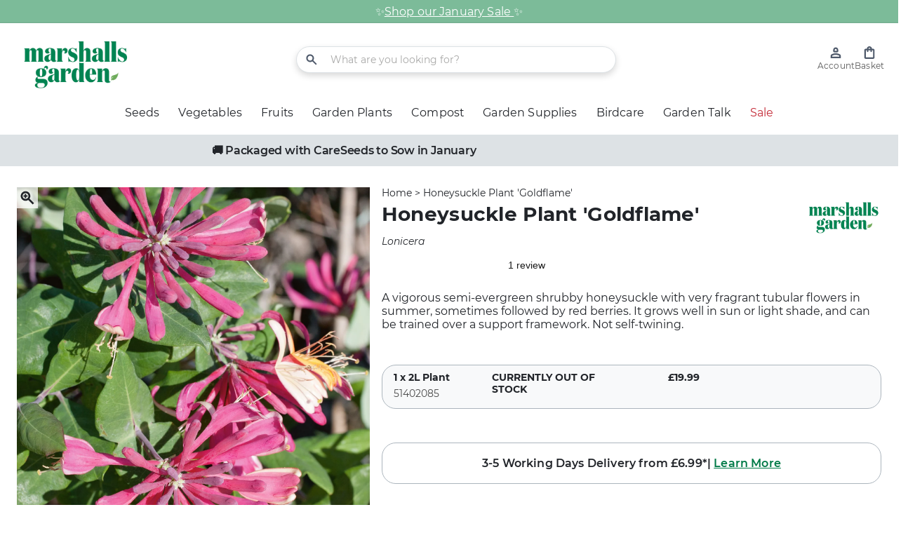

--- FILE ---
content_type: text/html; charset=utf-8
request_url: https://marshallsgarden.com/products/lonicera-hybrid-goldflame-2-ltr-plant-51402085
body_size: 61570
content:















<!doctype html>
  <html class="no-js" lang="en">
    <head><script>
  // Google Consent Mode V2 integration script from Consentmo GDPR
  window.isenseRules = {};
  window.isenseRules.gcm = {
      gcmVersion: 2,
      integrationVersion: 2,
      initialState: 7,
      customChanges: false,
      consentUpdated: false,
      adsDataRedaction: true,
      urlPassthrough: false,
      storage: { ad_personalization: "granted", ad_storage: "granted", ad_user_data: "granted", analytics_storage: "granted", functionality_storage: "granted", personalization_storage: "granted", security_storage: "granted", wait_for_update: 500 }
  };
  window.isenseRules.initializeGcm = function (rules) {
    let initialState = rules.initialState;
    let analyticsBlocked = initialState === 0 || initialState === 3 || initialState === 6 || initialState === 7;
    let marketingBlocked = initialState === 0 || initialState === 2 || initialState === 5 || initialState === 7;
    let functionalityBlocked = initialState === 4 || initialState === 5 || initialState === 6 || initialState === 7;

    let gdprCache = localStorage.getItem('gdprCache') ? JSON.parse(localStorage.getItem('gdprCache')) : null;
    if (gdprCache && typeof gdprCache.updatedPreferences !== "undefined") {
      let updatedPreferences = gdprCache && typeof gdprCache.updatedPreferences !== "undefined" ? gdprCache.updatedPreferences : null;
      analyticsBlocked = parseInt(updatedPreferences.indexOf('analytics')) > -1;
      marketingBlocked = parseInt(updatedPreferences.indexOf('marketing')) > -1;
      functionalityBlocked = parseInt(updatedPreferences.indexOf('functionality')) > -1;

      rules.consentUpdated = true;
    }
    
    isenseRules.gcm = {
      ...rules,
      storage: {
        ad_personalization: marketingBlocked ? "denied" : "granted",
        ad_storage: marketingBlocked ? "denied" : "granted",
        ad_user_data: marketingBlocked ? "denied" : "granted",
        analytics_storage: analyticsBlocked ? "denied" : "granted",
        functionality_storage: functionalityBlocked ? "denied" : "granted",
        personalization_storage: functionalityBlocked ? "denied" : "granted",
        security_storage: "granted",
        wait_for_update: 500
      },
    };
  }

  // Google Consent Mode - initialization start
  window.isenseRules.initializeGcm({
    ...window.isenseRules.gcm,
    adsDataRedaction: true,
    urlPassthrough: false,
    initialState: 7
  });

  /*
  * initialState acceptable values:
  * 0 - Set both ad_storage and analytics_storage to denied
  * 1 - Set all categories to granted
  * 2 - Set only ad_storage to denied
  * 3 - Set only analytics_storage to denied
  * 4 - Set only functionality_storage to denied
  * 5 - Set both ad_storage and functionality_storage to denied
  * 6 - Set both analytics_storage and functionality_storage to denied
  * 7 - Set all categories to denied
  */

  window.dataLayer = window.dataLayer || [];
  function gtag() { window.dataLayer.push(arguments); }
  gtag("consent", "default", isenseRules.gcm.storage);
  isenseRules.gcm.adsDataRedaction && gtag("set", "ads_data_redaction", isenseRules.gcm.adsDataRedaction);
  isenseRules.gcm.urlPassthrough && gtag("set", "url_passthrough", isenseRules.gcm.urlPassthrough);
</script><meta charset="utf-8">
      <meta http-equiv="X-UA-Compatible" content="IE=edge">
      <meta name="viewport" content="width=device-width,initial-scale=1">
      <meta name="theme-color" content="">
      <meta name="google-site-verification" content="HQg8n0-zbF8gQTRBYVpcZziZ7yq_58k8bbTh04n6OMc" />
      <link rel="canonical" href="https://marshallsgarden.com/products/lonicera-hybrid-goldflame-2-ltr-plant-51402085">
      <link rel="preconnect" href="https://cdn.shopify.com" crossorigin><link rel="icon" type="image/png" href="//marshallsgarden.com/cdn/shop/files/marshallsgarden-icon.jpg?crop=center&height=32&v=1676371053&width=32">
      
  
      <title>
        Honeysuckle Plant &#39;Goldflame&#39; | Marshalls Garden
</title>
      
      <!-- TrustBox script -->
      <script type="text/javascript" src="//widget.trustpilot.com/bootstrap/v5/tp.widget.bootstrap.min.js" async></script>
      <!-- End TrustBox script -->
  <!-- Google Tag Manager -->
  <script>(function(w,d,s,l,i){w[l]=w[l]||[];w[l].push({'gtm.start':
    new Date().getTime(),event:'gtm.js'});var f=d.getElementsByTagName(s)[0],
    j=d.createElement(s),dl=l!='dataLayer'?'&l='+l:'';j.async=true;j.src=
    'https://www.googletagmanager.com/gtm.js?id='+i+dl;f.parentNode.insertBefore(j,f);
    })(window,document,'script','dataLayer','GTM-K29FKPJ');</script>
  <!-- End Google Tag Manager -->


<!-- DotDigital integration -->

  <script>
    var dm_insight_id ='DM-0885864483-01';// DotDigital Track Page View
        (function(w,d,u,t,o,c){w['dmtrackingobjectname']=o;c=d.createElement(t);c.async=1;c.src=u;t=d.getElementsByTagName
                (t)[0];t.parentNode.insertBefore(c,t);w[o]=w[o]||function(){(w[o].q=w[o].q||[]).push(arguments);};w[o]('track');
                })(window, document, '//static.trackedweb.net/js/_dmptv4.js', 'script', 'dmPt');</script>

<!-- End DotDigital integration -->

        <meta name="description" content="Hydrangea anomala petiolaris is a low-maintenance, large, self-clinging, deciduous climber. Grow in moist but well-drained soil in shade or partial shade.">
      


<meta property="og:site_name" content="Marshalls Garden">
<meta property="og:url" content="https://marshallsgarden.com/products/lonicera-hybrid-goldflame-2-ltr-plant-51402085">
<meta property="og:title" content="Honeysuckle Plant &#39;Goldflame&#39; | Marshalls Garden">
<meta property="og:type" content="product">
<meta property="og:description" content="Hydrangea anomala petiolaris is a low-maintenance, large, self-clinging, deciduous climber. Grow in moist but well-drained soil in shade or partial shade."><meta property="og:image" content="http://marshallsgarden.com/cdn/shop/products/5140-2085LoniceraHybridGoldflame.jpg?v=1616145788">
  <meta property="og:image:secure_url" content="https://marshallsgarden.com/cdn/shop/products/5140-2085LoniceraHybridGoldflame.jpg?v=1616145788">
  <meta property="og:image:width" content="1500">
  <meta property="og:image:height" content="1500"><meta property="og:price:amount" content="19.99">
  <meta property="og:price:currency" content="GBP"><meta name="twitter:card" content="summary_large_image">
<meta name="twitter:title" content="Honeysuckle Plant &#39;Goldflame&#39; | Marshalls Garden">
<meta name="twitter:description" content="Hydrangea anomala petiolaris is a low-maintenance, large, self-clinging, deciduous climber. Grow in moist but well-drained soil in shade or partial shade.">

  
      <script src="//marshallsgarden.com/cdn/shop/t/172/assets/global.js?v=99101595267854998671762509141" defer="defer"></script>
      
  <script>window.performance && window.performance.mark && window.performance.mark('shopify.content_for_header.start');</script><meta name="facebook-domain-verification" content="wfq7ipt2qem9o0fyjrr053b2fup1fu">
<meta id="shopify-digital-wallet" name="shopify-digital-wallet" content="/10481008691/digital_wallets/dialog">
<meta name="shopify-checkout-api-token" content="8d63f547de1e993639b464825787a278">
<meta id="in-context-paypal-metadata" data-shop-id="10481008691" data-venmo-supported="false" data-environment="production" data-locale="en_US" data-paypal-v4="true" data-currency="GBP">
<link rel="alternate" type="application/json+oembed" href="https://marshallsgarden.com/products/lonicera-hybrid-goldflame-2-ltr-plant-51402085.oembed">
<script async="async" src="/checkouts/internal/preloads.js?locale=en-GB"></script>
<link rel="preconnect" href="https://shop.app" crossorigin="anonymous">
<script async="async" src="https://shop.app/checkouts/internal/preloads.js?locale=en-GB&shop_id=10481008691" crossorigin="anonymous"></script>
<script id="apple-pay-shop-capabilities" type="application/json">{"shopId":10481008691,"countryCode":"GB","currencyCode":"GBP","merchantCapabilities":["supports3DS"],"merchantId":"gid:\/\/shopify\/Shop\/10481008691","merchantName":"Marshalls Garden","requiredBillingContactFields":["postalAddress","email","phone"],"requiredShippingContactFields":["postalAddress","email","phone"],"shippingType":"shipping","supportedNetworks":["visa","maestro","masterCard","amex"],"total":{"type":"pending","label":"Marshalls Garden","amount":"1.00"},"shopifyPaymentsEnabled":true,"supportsSubscriptions":true}</script>
<script id="shopify-features" type="application/json">{"accessToken":"8d63f547de1e993639b464825787a278","betas":["rich-media-storefront-analytics"],"domain":"marshallsgarden.com","predictiveSearch":true,"shopId":10481008691,"locale":"en"}</script>
<script>var Shopify = Shopify || {};
Shopify.shop = "marshallsgarden.myshopify.com";
Shopify.locale = "en";
Shopify.currency = {"active":"GBP","rate":"1.0"};
Shopify.country = "GB";
Shopify.theme = {"name":" live\/mg2-theme-v1.0.7","id":181126496635,"schema_name":"Theme","schema_version":"1.0.7","theme_store_id":null,"role":"main"};
Shopify.theme.handle = "null";
Shopify.theme.style = {"id":null,"handle":null};
Shopify.cdnHost = "marshallsgarden.com/cdn";
Shopify.routes = Shopify.routes || {};
Shopify.routes.root = "/";</script>
<script type="module">!function(o){(o.Shopify=o.Shopify||{}).modules=!0}(window);</script>
<script>!function(o){function n(){var o=[];function n(){o.push(Array.prototype.slice.apply(arguments))}return n.q=o,n}var t=o.Shopify=o.Shopify||{};t.loadFeatures=n(),t.autoloadFeatures=n()}(window);</script>
<script>
  window.ShopifyPay = window.ShopifyPay || {};
  window.ShopifyPay.apiHost = "shop.app\/pay";
  window.ShopifyPay.redirectState = null;
</script>
<script id="shop-js-analytics" type="application/json">{"pageType":"product"}</script>
<script defer="defer" async type="module" src="//marshallsgarden.com/cdn/shopifycloud/shop-js/modules/v2/client.init-shop-cart-sync_C5BV16lS.en.esm.js"></script>
<script defer="defer" async type="module" src="//marshallsgarden.com/cdn/shopifycloud/shop-js/modules/v2/chunk.common_CygWptCX.esm.js"></script>
<script type="module">
  await import("//marshallsgarden.com/cdn/shopifycloud/shop-js/modules/v2/client.init-shop-cart-sync_C5BV16lS.en.esm.js");
await import("//marshallsgarden.com/cdn/shopifycloud/shop-js/modules/v2/chunk.common_CygWptCX.esm.js");

  window.Shopify.SignInWithShop?.initShopCartSync?.({"fedCMEnabled":true,"windoidEnabled":true});

</script>
<script>
  window.Shopify = window.Shopify || {};
  if (!window.Shopify.featureAssets) window.Shopify.featureAssets = {};
  window.Shopify.featureAssets['shop-js'] = {"shop-cart-sync":["modules/v2/client.shop-cart-sync_ZFArdW7E.en.esm.js","modules/v2/chunk.common_CygWptCX.esm.js"],"init-fed-cm":["modules/v2/client.init-fed-cm_CmiC4vf6.en.esm.js","modules/v2/chunk.common_CygWptCX.esm.js"],"shop-button":["modules/v2/client.shop-button_tlx5R9nI.en.esm.js","modules/v2/chunk.common_CygWptCX.esm.js"],"shop-cash-offers":["modules/v2/client.shop-cash-offers_DOA2yAJr.en.esm.js","modules/v2/chunk.common_CygWptCX.esm.js","modules/v2/chunk.modal_D71HUcav.esm.js"],"init-windoid":["modules/v2/client.init-windoid_sURxWdc1.en.esm.js","modules/v2/chunk.common_CygWptCX.esm.js"],"shop-toast-manager":["modules/v2/client.shop-toast-manager_ClPi3nE9.en.esm.js","modules/v2/chunk.common_CygWptCX.esm.js"],"init-shop-email-lookup-coordinator":["modules/v2/client.init-shop-email-lookup-coordinator_B8hsDcYM.en.esm.js","modules/v2/chunk.common_CygWptCX.esm.js"],"init-shop-cart-sync":["modules/v2/client.init-shop-cart-sync_C5BV16lS.en.esm.js","modules/v2/chunk.common_CygWptCX.esm.js"],"avatar":["modules/v2/client.avatar_BTnouDA3.en.esm.js"],"pay-button":["modules/v2/client.pay-button_FdsNuTd3.en.esm.js","modules/v2/chunk.common_CygWptCX.esm.js"],"init-customer-accounts":["modules/v2/client.init-customer-accounts_DxDtT_ad.en.esm.js","modules/v2/client.shop-login-button_C5VAVYt1.en.esm.js","modules/v2/chunk.common_CygWptCX.esm.js","modules/v2/chunk.modal_D71HUcav.esm.js"],"init-shop-for-new-customer-accounts":["modules/v2/client.init-shop-for-new-customer-accounts_ChsxoAhi.en.esm.js","modules/v2/client.shop-login-button_C5VAVYt1.en.esm.js","modules/v2/chunk.common_CygWptCX.esm.js","modules/v2/chunk.modal_D71HUcav.esm.js"],"shop-login-button":["modules/v2/client.shop-login-button_C5VAVYt1.en.esm.js","modules/v2/chunk.common_CygWptCX.esm.js","modules/v2/chunk.modal_D71HUcav.esm.js"],"init-customer-accounts-sign-up":["modules/v2/client.init-customer-accounts-sign-up_CPSyQ0Tj.en.esm.js","modules/v2/client.shop-login-button_C5VAVYt1.en.esm.js","modules/v2/chunk.common_CygWptCX.esm.js","modules/v2/chunk.modal_D71HUcav.esm.js"],"shop-follow-button":["modules/v2/client.shop-follow-button_Cva4Ekp9.en.esm.js","modules/v2/chunk.common_CygWptCX.esm.js","modules/v2/chunk.modal_D71HUcav.esm.js"],"checkout-modal":["modules/v2/client.checkout-modal_BPM8l0SH.en.esm.js","modules/v2/chunk.common_CygWptCX.esm.js","modules/v2/chunk.modal_D71HUcav.esm.js"],"lead-capture":["modules/v2/client.lead-capture_Bi8yE_yS.en.esm.js","modules/v2/chunk.common_CygWptCX.esm.js","modules/v2/chunk.modal_D71HUcav.esm.js"],"shop-login":["modules/v2/client.shop-login_D6lNrXab.en.esm.js","modules/v2/chunk.common_CygWptCX.esm.js","modules/v2/chunk.modal_D71HUcav.esm.js"],"payment-terms":["modules/v2/client.payment-terms_CZxnsJam.en.esm.js","modules/v2/chunk.common_CygWptCX.esm.js","modules/v2/chunk.modal_D71HUcav.esm.js"]};
</script>
<script>(function() {
  var isLoaded = false;
  function asyncLoad() {
    if (isLoaded) return;
    isLoaded = true;
    var urls = ["https:\/\/ecommplugins-scripts.trustpilot.com\/v2.1\/js\/header.min.js?settings=eyJrZXkiOiJxR1BpbDlYQTlWSzQ3c1F6IiwicyI6InNrdSJ9\u0026v=2.5\u0026shop=marshallsgarden.myshopify.com","https:\/\/ecommplugins-trustboxsettings.trustpilot.com\/marshallsgarden.myshopify.com.js?settings=1709311799147\u0026shop=marshallsgarden.myshopify.com","https:\/\/r1-t.trackedlink.net\/shopify\/ddgtag.js?shop=marshallsgarden.myshopify.com","https:\/\/na.shgcdn3.com\/pixel-collector.js?shop=marshallsgarden.myshopify.com","https:\/\/ls.dycdn.net\/a9x3e6a1.js?shop=marshallsgarden.myshopify.com","https:\/\/dr4qe3ddw9y32.cloudfront.net\/awin-shopify-integration-code.js?aid=122984\u0026v=shopifyApp_5.2.5\u0026ts=1768402186748\u0026shop=marshallsgarden.myshopify.com"];
    for (var i = 0; i < urls.length; i++) {
      var s = document.createElement('script');
      s.type = 'text/javascript';
      s.async = true;
      s.src = urls[i];
      var x = document.getElementsByTagName('script')[0];
      x.parentNode.insertBefore(s, x);
    }
  };
  if(window.attachEvent) {
    window.attachEvent('onload', asyncLoad);
  } else {
    window.addEventListener('load', asyncLoad, false);
  }
})();</script>
<script id="__st">var __st={"a":10481008691,"offset":0,"reqid":"21c8ccd3-4321-4aaf-8e02-86c130279e7f-1768816914","pageurl":"marshallsgarden.com\/products\/lonicera-hybrid-goldflame-2-ltr-plant-51402085","u":"9d58a70b7b5d","p":"product","rtyp":"product","rid":4747941871667};</script>
<script>window.ShopifyPaypalV4VisibilityTracking = true;</script>
<script id="captcha-bootstrap">!function(){'use strict';const t='contact',e='account',n='new_comment',o=[[t,t],['blogs',n],['comments',n],[t,'customer']],c=[[e,'customer_login'],[e,'guest_login'],[e,'recover_customer_password'],[e,'create_customer']],r=t=>t.map((([t,e])=>`form[action*='/${t}']:not([data-nocaptcha='true']) input[name='form_type'][value='${e}']`)).join(','),a=t=>()=>t?[...document.querySelectorAll(t)].map((t=>t.form)):[];function s(){const t=[...o],e=r(t);return a(e)}const i='password',u='form_key',d=['recaptcha-v3-token','g-recaptcha-response','h-captcha-response',i],f=()=>{try{return window.sessionStorage}catch{return}},m='__shopify_v',_=t=>t.elements[u];function p(t,e,n=!1){try{const o=window.sessionStorage,c=JSON.parse(o.getItem(e)),{data:r}=function(t){const{data:e,action:n}=t;return t[m]||n?{data:e,action:n}:{data:t,action:n}}(c);for(const[e,n]of Object.entries(r))t.elements[e]&&(t.elements[e].value=n);n&&o.removeItem(e)}catch(o){console.error('form repopulation failed',{error:o})}}const l='form_type',E='cptcha';function T(t){t.dataset[E]=!0}const w=window,h=w.document,L='Shopify',v='ce_forms',y='captcha';let A=!1;((t,e)=>{const n=(g='f06e6c50-85a8-45c8-87d0-21a2b65856fe',I='https://cdn.shopify.com/shopifycloud/storefront-forms-hcaptcha/ce_storefront_forms_captcha_hcaptcha.v1.5.2.iife.js',D={infoText:'Protected by hCaptcha',privacyText:'Privacy',termsText:'Terms'},(t,e,n)=>{const o=w[L][v],c=o.bindForm;if(c)return c(t,g,e,D).then(n);var r;o.q.push([[t,g,e,D],n]),r=I,A||(h.body.append(Object.assign(h.createElement('script'),{id:'captcha-provider',async:!0,src:r})),A=!0)});var g,I,D;w[L]=w[L]||{},w[L][v]=w[L][v]||{},w[L][v].q=[],w[L][y]=w[L][y]||{},w[L][y].protect=function(t,e){n(t,void 0,e),T(t)},Object.freeze(w[L][y]),function(t,e,n,w,h,L){const[v,y,A,g]=function(t,e,n){const i=e?o:[],u=t?c:[],d=[...i,...u],f=r(d),m=r(i),_=r(d.filter((([t,e])=>n.includes(e))));return[a(f),a(m),a(_),s()]}(w,h,L),I=t=>{const e=t.target;return e instanceof HTMLFormElement?e:e&&e.form},D=t=>v().includes(t);t.addEventListener('submit',(t=>{const e=I(t);if(!e)return;const n=D(e)&&!e.dataset.hcaptchaBound&&!e.dataset.recaptchaBound,o=_(e),c=g().includes(e)&&(!o||!o.value);(n||c)&&t.preventDefault(),c&&!n&&(function(t){try{if(!f())return;!function(t){const e=f();if(!e)return;const n=_(t);if(!n)return;const o=n.value;o&&e.removeItem(o)}(t);const e=Array.from(Array(32),(()=>Math.random().toString(36)[2])).join('');!function(t,e){_(t)||t.append(Object.assign(document.createElement('input'),{type:'hidden',name:u})),t.elements[u].value=e}(t,e),function(t,e){const n=f();if(!n)return;const o=[...t.querySelectorAll(`input[type='${i}']`)].map((({name:t})=>t)),c=[...d,...o],r={};for(const[a,s]of new FormData(t).entries())c.includes(a)||(r[a]=s);n.setItem(e,JSON.stringify({[m]:1,action:t.action,data:r}))}(t,e)}catch(e){console.error('failed to persist form',e)}}(e),e.submit())}));const S=(t,e)=>{t&&!t.dataset[E]&&(n(t,e.some((e=>e===t))),T(t))};for(const o of['focusin','change'])t.addEventListener(o,(t=>{const e=I(t);D(e)&&S(e,y())}));const B=e.get('form_key'),M=e.get(l),P=B&&M;t.addEventListener('DOMContentLoaded',(()=>{const t=y();if(P)for(const e of t)e.elements[l].value===M&&p(e,B);[...new Set([...A(),...v().filter((t=>'true'===t.dataset.shopifyCaptcha))])].forEach((e=>S(e,t)))}))}(h,new URLSearchParams(w.location.search),n,t,e,['guest_login'])})(!0,!0)}();</script>
<script integrity="sha256-4kQ18oKyAcykRKYeNunJcIwy7WH5gtpwJnB7kiuLZ1E=" data-source-attribution="shopify.loadfeatures" defer="defer" src="//marshallsgarden.com/cdn/shopifycloud/storefront/assets/storefront/load_feature-a0a9edcb.js" crossorigin="anonymous"></script>
<script crossorigin="anonymous" defer="defer" src="//marshallsgarden.com/cdn/shopifycloud/storefront/assets/shopify_pay/storefront-65b4c6d7.js?v=20250812"></script>
<script data-source-attribution="shopify.dynamic_checkout.dynamic.init">var Shopify=Shopify||{};Shopify.PaymentButton=Shopify.PaymentButton||{isStorefrontPortableWallets:!0,init:function(){window.Shopify.PaymentButton.init=function(){};var t=document.createElement("script");t.src="https://marshallsgarden.com/cdn/shopifycloud/portable-wallets/latest/portable-wallets.en.js",t.type="module",document.head.appendChild(t)}};
</script>
<script data-source-attribution="shopify.dynamic_checkout.buyer_consent">
  function portableWalletsHideBuyerConsent(e){var t=document.getElementById("shopify-buyer-consent"),n=document.getElementById("shopify-subscription-policy-button");t&&n&&(t.classList.add("hidden"),t.setAttribute("aria-hidden","true"),n.removeEventListener("click",e))}function portableWalletsShowBuyerConsent(e){var t=document.getElementById("shopify-buyer-consent"),n=document.getElementById("shopify-subscription-policy-button");t&&n&&(t.classList.remove("hidden"),t.removeAttribute("aria-hidden"),n.addEventListener("click",e))}window.Shopify?.PaymentButton&&(window.Shopify.PaymentButton.hideBuyerConsent=portableWalletsHideBuyerConsent,window.Shopify.PaymentButton.showBuyerConsent=portableWalletsShowBuyerConsent);
</script>
<script data-source-attribution="shopify.dynamic_checkout.cart.bootstrap">document.addEventListener("DOMContentLoaded",(function(){function t(){return document.querySelector("shopify-accelerated-checkout-cart, shopify-accelerated-checkout")}if(t())Shopify.PaymentButton.init();else{new MutationObserver((function(e,n){t()&&(Shopify.PaymentButton.init(),n.disconnect())})).observe(document.body,{childList:!0,subtree:!0})}}));
</script>
<link id="shopify-accelerated-checkout-styles" rel="stylesheet" media="screen" href="https://marshallsgarden.com/cdn/shopifycloud/portable-wallets/latest/accelerated-checkout-backwards-compat.css" crossorigin="anonymous">
<style id="shopify-accelerated-checkout-cart">
        #shopify-buyer-consent {
  margin-top: 1em;
  display: inline-block;
  width: 100%;
}

#shopify-buyer-consent.hidden {
  display: none;
}

#shopify-subscription-policy-button {
  background: none;
  border: none;
  padding: 0;
  text-decoration: underline;
  font-size: inherit;
  cursor: pointer;
}

#shopify-subscription-policy-button::before {
  box-shadow: none;
}

      </style>
<script id="sections-script" data-sections="footer" defer="defer" src="//marshallsgarden.com/cdn/shop/t/172/compiled_assets/scripts.js?v=66027"></script>
<script>window.performance && window.performance.mark && window.performance.mark('shopify.content_for_header.end');</script>
  





  <script type="text/javascript">
    
      window.__shgMoneyFormat = window.__shgMoneyFormat || {"GBP":{"currency":"GBP","currency_symbol":"£","currency_symbol_location":"left","decimal_places":2,"decimal_separator":".","thousands_separator":","}};
    
    window.__shgCurrentCurrencyCode = window.__shgCurrentCurrencyCode || {
      currency: "GBP",
      currency_symbol: "£",
      decimal_separator: ".",
      thousands_separator: ",",
      decimal_places: 2,
      currency_symbol_location: "left"
    };
  </script>




      <style data-shopify>
          :root {
            --product-card-image-padding: 0.0rem;
            --product-card-corner-radius: 0.0rem;
            --product-card-text-alignment: left;
            --product-card-border-width: 0.0rem;
            --product-card-border-opacity: 0.1;
            --product-card-shadow-opacity: 0.0;
            --product-card-shadow-visible: 0;
            --product-card-shadow-horizontal-offset: 0.0rem;
            --product-card-shadow-vertical-offset: 0.4rem;
            --product-card-shadow-blur-radius: 0.5rem;

            --collection-card-image-padding: 0.0rem;
            --collection-card-corner-radius: 0.0rem;
            --collection-card-text-alignment: left;
            --collection-card-border-width: 0.0rem;
            --collection-card-border-opacity: 0.0;
            --collection-card-shadow-opacity: 0.1;
            --collection-card-shadow-visible: 1;
            --collection-card-shadow-horizontal-offset: 0.0rem;
            --collection-card-shadow-vertical-offset: 0.0rem;
            --collection-card-shadow-blur-radius: 0.0rem;
          }
      </style>
<style>
  
@font-face {
      font-family: "dearjoe6";
      font-style: normal;
      font-weight: 400;
      src: url("//marshallsgarden.com/cdn/shop/files/dearjoe6-regular.ttf?v=16881389908203429861") format("opentype");
      font-display: swap;
    }
  

  
@font-face {
      font-family: "Domaine-Display";
      font-style: normal;
      font-weight: 400;
      src: url("//marshallsgarden.com/cdn/shop/files/Domaine-Display-regular.ttf?v=10315283961558582742") format("opentype");
      font-display: swap;
    }
  

  
@font-face {
      font-family: "Montserrat";
      font-style: normal;
      font-weight: 300;
      src: url("//marshallsgarden.com/cdn/shop/files/Montserrat-Light.ttf?v=4177195047262002038") format("opentype");
      font-display: swap;
    }
  
@font-face {
      font-family: "Montserrat";
      font-style: normal;
      font-weight: 600;
      src: url("//marshallsgarden.com/cdn/shop/files/Montserrat-SemiBold.ttf?v=4631929491244753406") format("opentype");
      font-display: swap;
    }
  
@font-face {
      font-family: "Montserrat";
      font-style: normal;
      font-weight: 700;
      src: url("//marshallsgarden.com/cdn/shop/files/Montserrat-Bold.ttf?v=11996637141740364822") format("opentype");
      font-display: swap;
    }
  
@font-face {
      font-family: "Montserrat";
      font-style: normal;
      font-weight: 900;
      src: url("//marshallsgarden.com/cdn/shop/files/Montserrat-Black.ttf?v=13925761044434732654") format("opentype");
      font-display: swap;
    }
  
@font-face {
      font-family: "Montserrat";
      font-style: normal;
      font-weight: 500;
      src: url("//marshallsgarden.com/cdn/shop/files/Montserrat-Medium.ttf?v=18036141443353890865") format("opentype");
      font-display: swap;
    }
  
@font-face {
      font-family: "Montserrat";
      font-style: italic;
      font-weight: 900;
      src: url("//marshallsgarden.com/cdn/shop/files/Montserrat-BlackItalic.ttf?v=2712256606845480293") format("opentype");
      font-display: swap;
    }
  
@font-face {
      font-family: "Montserrat";
      font-style: italic;
      font-weight: 400;
      src: url("//marshallsgarden.com/cdn/shop/files/Montserrat-Italic.ttf?v=6685321042946058804") format("opentype");
      font-display: swap;
    }
  
@font-face {
      font-family: "Montserrat";
      font-style: italic;
      font-weight: 600;
      src: url("//marshallsgarden.com/cdn/shop/files/Montserrat-SemiBoldItalic.ttf?v=12747494218125053463") format("opentype");
      font-display: swap;
    }
  
@font-face {
      font-family: "Montserrat";
      font-style: italic;
      font-weight: 200;
      src: url("//marshallsgarden.com/cdn/shop/files/Montserrat-ExtraLightItalic.ttf?v=17848380706560779396") format("opentype");
      font-display: swap;
    }
  
@font-face {
      font-family: "Montserrat";
      font-style: italic;
      font-weight: 700;
      src: url("//marshallsgarden.com/cdn/shop/files/Montserrat-BoldItalic.ttf?v=15633619898475567026") format("opentype");
      font-display: swap;
    }
  
@font-face {
      font-family: "Montserrat";
      font-style: normal;
      font-weight: 100;
      src: url("//marshallsgarden.com/cdn/shop/files/Montserrat-Thin.ttf?v=8842120151567680162") format("opentype");
      font-display: swap;
    }
  
@font-face {
      font-family: "Montserrat";
      font-style: normal;
      font-weight: 200;
      src: url("//marshallsgarden.com/cdn/shop/files/Montserrat-ExtraLight.ttf?v=4998139165559941975") format("opentype");
      font-display: swap;
    }
  
@font-face {
      font-family: "Montserrat";
      font-style: italic;
      font-weight: 800;
      src: url("//marshallsgarden.com/cdn/shop/files/Montserrat-ExtraBoldItalic.ttf?v=6661852095238268910") format("opentype");
      font-display: swap;
    }
  
@font-face {
      font-family: "Montserrat";
      font-style: normal;
      font-weight: 400;
      src: url("//marshallsgarden.com/cdn/shop/files/Montserrat-Regular.ttf?v=7723200018961062251") format("opentype");
      font-display: swap;
    }
  
@font-face {
      font-family: "Montserrat";
      font-style: italic;
      font-weight: 300;
      src: url("//marshallsgarden.com/cdn/shop/files/Montserrat-LightItalic.ttf?v=1995979839861003034") format("opentype");
      font-display: swap;
    }
  
@font-face {
      font-family: "Montserrat";
      font-style: normal;
      font-weight: 800;
      src: url("//marshallsgarden.com/cdn/shop/files/Montserrat-ExtraBold.ttf?v=3591447160469535468") format("opentype");
      font-display: swap;
    }
  
@font-face {
      font-family: "Montserrat";
      font-style: italic;
      font-weight: 100;
      src: url("//marshallsgarden.com/cdn/shop/files/Montserrat-ThinItalic.ttf?v=7958392456386059785") format("opentype");
      font-display: swap;
    }
  
@font-face {
      font-family: "Montserrat";
      font-style: italic;
      font-weight: 500;
      src: url("//marshallsgarden.com/cdn/shop/files/Montserrat-MediumItalic.ttf?v=7079122528979020028") format("opentype");
      font-display: swap;
    }
  
</style><style data-shopify>
  :root {
    --font-body-family: Montserrat;

    --font-heading-family: dearjoe6;
    --font-family-display: Domaine-Display;
    --font-family-paragraphs: Montserrat;

    --font-header-scale: 1;
    --font-content-scale: 1;

    --font-body-scale: 1.0;
    --font-heading-scale: 1.0;

    --fs10-5: .875rem;
    --fs12: 1rem;
    --fs12-25: 1.02rem;
    --fs14: 1.166rem;
    --fs16: 1.333rem;
    --fs17-5: 1.458rem;
    --fs18: 1.5rem;
    --fs19-25: 1.604rem;
    --fs20: 1.666rem;
    --fs21: 1.75rem;
    --fs22: 1.833rem;
    --fs24: 2rem;
    --fs24-5: 2.041rem;
    --fs26: 2.166rem;
    --fs28: 2.333rem;
    --fs30: 2.5rem;
    --fs32: 2.666rem;
    --fs35: 2.916rem;
    --fs40: 3.333rem;
    --fs42: 3.5rem;
    --fs48: 4rem;
    --fs64: 5.332rem;

    --line-heigth-default: 1.219;
    --line-height-display-1: 1;
    --line-height-display-2: 1.361;
    --line-height-display-3: 1.361;

    --color-base-text: 33, 36, 41;
    --color-shadow: 33, 36, 41;
    --color-body: 255, 255, 255;
    --color-primary: 196, 43, 56;
    --color-error: 203, 18, 45;
    --color-secondary: 16, 158, 84;
    --color-accent: 79, 90, 107;
    --color-extra-dark: #4a4a4a;
    --color-light-green: #8FC73F;
    --color-dark-green: #00683A;
    --color-pink: #EE97C0;
    --color-brand-primary: #EBE7E7;
    --color-black: 0, 0, 0;
    --color-white: 255, 255, 255;
    --color-grey-1: 248, 249, 250;
    --color-grey-2: 221, 226, 229;
    --color-grey-3: 172, 181, 189;
    --color-grey-4: 74, 74, 74;
    --color-error-light: 233, 74, 71;
    --color-error-pale: 252, 210, 216;
    --color-black-linear-gradient: linear-gradient(180deg, rgba(0, 0, 0, 0.5) 22.91%, rgba(0, 0, 0, 0.5) 22.92%, rgba(0, 0, 0, 0) 66.67%);
    --color-white-linear-gradient: linear-gradient(180deg, rgba(255, 255, 255, 0.375) 22.92%, rgba(255, 255, 255, 0) 66.67%);
    --color-logo-green: 0, 122, 71;
    --color-purple: 106, 67, 154;
    --color-green: 16, 158, 84;
    --color-grey: 79, 90, 107;
    --color-pale-grey: 235, 231, 231;
    --color-paletter-red: 196, 43, 56;
    --color-blue: 31, 38, 187;
    --color-darker-blue: 0, 73, 130;
    --color-pale-blue: 181, 207, 255;
    --color-mid-green: 69, 156, 125;
    --color-light-green: 112, 166, 79;
    --color-yellow: 224, 219, 110;
    --color-secondary-purple: 166, 15, 99;
    --color-light-purple: 176, 58, 141;
    --color-pink: 237, 38, 128;
    --color-button-primary-hover: 12, 116, 62;
    --color-button-primary-visited: 8, 82, 44;
    --color-button-primary-disabled: 32, 73, 52;
    --color-button-secondary-hover: 154, 34, 44;
    --color-button-secondary-visited: 120, 26, 34;
    --color-button-secondary-disabled: 111, 62, 66;
    --color-button-alternate-hover: 249, 249, 249;
    --color-button-alternate-visited: 240, 240, 240;
    --color-button-alternate-disabled: 217, 217, 217;
    --color-cart-drawer-overlay-rgba: 0, 0, 0, 0.4;
    --color-box-shadow: #00000040;

    --color-input-border: 38, 38, 38;


    --media-padding: px;
    --media-border-opacity: 0.05;
    --media-border-width: 0px;
    --media-radius: 0px;
    --media-shadow-opacity: 0.0;
    --media-shadow-horizontal-offset: 0px;
    --media-shadow-vertical-offset: 4px;
    --media-shadow-blur-radius: 5px;
    --media-shadow-visible: 0;

    --page-width: 160rem;
    --page-width-margin: 0rem;

    --card-image-padding: 0.0rem;
    --card-corner-radius: 0.0rem;
    --card-text-alignment: left;
    --card-border-width: 0.0rem;
    --card-border-opacity: 0.1;
    --card-shadow-opacity: 0.0;
    --card-shadow-visible: 0;
    --card-shadow-horizontal-offset: 0.0rem;
    --card-shadow-vertical-offset: 0.4rem;
    --card-shadow-blur-radius: 0.5rem;

    --badge-corner-radius: 4.0rem;

    --popup-border-width: 1px;
    --popup-border-opacity: 0.1;
    --popup-corner-radius: 0px;
    --popup-shadow-opacity: 0.0;
    --popup-shadow-horizontal-offset: 0px;
    --popup-shadow-vertical-offset: 4px;
    --popup-shadow-blur-radius: 5px;

    --drawer-border-width: 1px;
    --drawer-border-opacity: 0.1;
    --drawer-shadow-opacity: 0.0;
    --drawer-shadow-horizontal-offset: 0px;
    --drawer-shadow-vertical-offset: 4px;
    --drawer-shadow-blur-radius: 5px;

    --spacing-sections-desktop: 0px;
    --spacing-sections-mobile: 0px;

    --grid-desktop-vertical-spacing: 8px;
    --grid-desktop-horizontal-spacing: 8px;
    --grid-mobile-vertical-spacing: 4px;
    --grid-mobile-horizontal-spacing: 4px;

    --text-boxes-border-opacity: 0.1;
    --text-boxes-border-width: 0px;
    --text-boxes-radius: 0px;
    --text-boxes-shadow-opacity: 0.0;
    --text-boxes-shadow-visible: 0;
    --text-boxes-shadow-horizontal-offset: 0px;
    --text-boxes-shadow-vertical-offset: 4px;
    --text-boxes-shadow-blur-radius: 5px;

    --buttons-border-thickness: 1px;
    --buttons-hover-opacity: 0.25;
    --buttons-shadow-visible: 0.25;
    --buttons-radius: 0px;
    --buttons-radius-outset: 0px;
    --buttons-border-width: 1px;
    --buttons-border-opacity: 0.25;
    --buttons-shadow-opacity: 0.25;
    --buttons-shadow-horizontal-offset: 0px;
    --buttons-shadow-vertical-offset: 4px;
    --buttons-shadow-blur-radius: 4px;
    --buttons-border-offset: 0.3px;
    --buttons-border-radius: 20px;
    --buttons-border-radius-mobile: 16px;

    --inputs-radius: 0px;
    --inputs-border-width: 1px;
    --inputs-border-opacity: 0.55;
    --inputs-shadow-opacity: 0.0;
    --inputs-shadow-horizontal-offset: 0px;
    --inputs-margin-offset: 0px;
    --inputs-shadow-vertical-offset: 4px;
    --inputs-shadow-blur-radius: 5px;
    --inputs-radius-outset: 0px;

    --variant-pills-radius: 40px;
    --variant-pills-border-width: 1px;
    --variant-pills-border-opacity: 0.55;
    --variant-pills-shadow-opacity: 0.0;
    --variant-pills-shadow-horizontal-offset: 0px;
    --variant-pills-shadow-vertical-offset: 4px;
    --variant-pills-shadow-blur-radius: 5px;

    --default-transition: ease all .3s;

    --navigation-banner-button-prev: url('data:image/svg+xml,<svg width="24" height="24" viewBox="0 0 24 24" fill="none" xmlns="http://www.w3.org/2000/svg"><mask id="mask0_1795_4662" style="mask-type:alpha" maskUnits="userSpaceOnUse" x="0" y="0" width="24" height="24"><rect x="0.5" y="0.5" width="23" height="23" fill="%23D9D9D9" stroke="%2353B3E6"/></mask><g mask="url(%23mask0_1795_4662)"><path d="M15.5451 7.63556L11.3688 11.3278L10.9451 11.7024L11.3688 12.077L15.5451 15.7692L14.45 16.7373L8.75489 11.7024L14.45 6.66738L15.5451 7.63556Z" fill="%230096AF" stroke="%230096AF"/></g></svg>');
    --navigation-banner-button-next: url('data:image/svg+xml,<svg width="24" height="24" viewBox="0 0 24 24" fill="none" xmlns="http://www.w3.org/2000/svg"><mask id="mask0_1795_4666" style="mask-type:alpha" maskUnits="userSpaceOnUse" x="0" y="0" width="24" height="24"><rect x="0.5" y="0.5" width="23" height="23" fill="%23D9D9D9" stroke="%23009FE3"/></mask><g mask="url(%23mask0_1795_4666)"><path d="M9.85024 17.7429L8.70735 16.6L12.9538 12.3535L13.3074 12L12.9538 11.6464L8.70735 7.39999L9.85024 6.25709L15.5931 12L9.85024 17.7429Z" fill="%230096AF" stroke="%230096AF"/></g></svg>');
    --product-slider-arrow-next: url("data:image/svg+xml,%3Csvg width='30' height='30' viewBox='0 0 30 30' fill='none' xmlns='http://www.w3.org/2000/svg'%3E%3Crect width='30' height='30' fill='white' fill-opacity='0.75'/%3E%3Cpath d='M11.794 7.00003L20.1709 15.3769L11.794 23.7538L10.0005 21.9602L16.5838 15.3769L10.0005 8.79358L11.794 7.00003Z' fill='%231C1B1F'/%3E%3C/svg%3E%0A");
    --product-slider-arrow-prev: url("[data-uri]");
  }

  *,
  *::before,
  *::after {
    box-sizing: inherit;
  }

  html {
    box-sizing: border-box;
    font-size: 12px;
    height: 100%;
  }

  body {
    display: grid;
    grid-template-rows: auto auto 1fr auto;
    grid-template-columns: 100%;
    min-height: 100%;
    margin: 0;
    font-family: var(--font-body-family);
  }
</style><link href="//marshallsgarden.com/cdn/shop/t/172/assets/product.scss.css?v=168582917288030371631762509135" rel="stylesheet" type="text/css" media="all" /><link href="//marshallsgarden.com/cdn/shop/t/172/assets/typography.scss.css?v=26026219130058262941762509165" rel="stylesheet" type="text/css" media="all" /><link href="//marshallsgarden.com/cdn/shop/t/172/assets/base.css?v=121274776142183037261762509135" rel="stylesheet" type="text/css" media="all" />
<link href="//marshallsgarden.com/cdn/shop/t/172/assets/predictive-search.scss.css?v=27515418859879696981762509137" rel="stylesheet" type="text/css" media="all" />
<script>document.documentElement.className = document.documentElement.className.replace('no-js', 'js');
      if (Shopify.designMode) {
        document.documentElement.classList.add('shopify-design-mode');
      }
      </script>
  

  

<script type="text/javascript">
  
    window.SHG_CUSTOMER = null;
  
</script>








  <script src="//marshallsgarden.com/cdn/shop/t/172/assets/handlers.js?v=147684461341578943801762509135" defer></script>
<!-- BEGIN app block: shopify://apps/consentmo-gdpr/blocks/gdpr_cookie_consent/4fbe573f-a377-4fea-9801-3ee0858cae41 -->


<!-- END app block --><script src="https://cdn.shopify.com/extensions/019bd530-527f-74d1-82b1-fdf7300fdcb0/consentmo-gdpr-576/assets/consentmo_cookie_consent.js" type="text/javascript" defer="defer"></script>
<link href="https://monorail-edge.shopifysvc.com" rel="dns-prefetch">
<script>(function(){if ("sendBeacon" in navigator && "performance" in window) {try {var session_token_from_headers = performance.getEntriesByType('navigation')[0].serverTiming.find(x => x.name == '_s').description;} catch {var session_token_from_headers = undefined;}var session_cookie_matches = document.cookie.match(/_shopify_s=([^;]*)/);var session_token_from_cookie = session_cookie_matches && session_cookie_matches.length === 2 ? session_cookie_matches[1] : "";var session_token = session_token_from_headers || session_token_from_cookie || "";function handle_abandonment_event(e) {var entries = performance.getEntries().filter(function(entry) {return /monorail-edge.shopifysvc.com/.test(entry.name);});if (!window.abandonment_tracked && entries.length === 0) {window.abandonment_tracked = true;var currentMs = Date.now();var navigation_start = performance.timing.navigationStart;var payload = {shop_id: 10481008691,url: window.location.href,navigation_start,duration: currentMs - navigation_start,session_token,page_type: "product"};window.navigator.sendBeacon("https://monorail-edge.shopifysvc.com/v1/produce", JSON.stringify({schema_id: "online_store_buyer_site_abandonment/1.1",payload: payload,metadata: {event_created_at_ms: currentMs,event_sent_at_ms: currentMs}}));}}window.addEventListener('pagehide', handle_abandonment_event);}}());</script>
<script id="web-pixels-manager-setup">(function e(e,d,r,n,o){if(void 0===o&&(o={}),!Boolean(null===(a=null===(i=window.Shopify)||void 0===i?void 0:i.analytics)||void 0===a?void 0:a.replayQueue)){var i,a;window.Shopify=window.Shopify||{};var t=window.Shopify;t.analytics=t.analytics||{};var s=t.analytics;s.replayQueue=[],s.publish=function(e,d,r){return s.replayQueue.push([e,d,r]),!0};try{self.performance.mark("wpm:start")}catch(e){}var l=function(){var e={modern:/Edge?\/(1{2}[4-9]|1[2-9]\d|[2-9]\d{2}|\d{4,})\.\d+(\.\d+|)|Firefox\/(1{2}[4-9]|1[2-9]\d|[2-9]\d{2}|\d{4,})\.\d+(\.\d+|)|Chrom(ium|e)\/(9{2}|\d{3,})\.\d+(\.\d+|)|(Maci|X1{2}).+ Version\/(15\.\d+|(1[6-9]|[2-9]\d|\d{3,})\.\d+)([,.]\d+|)( \(\w+\)|)( Mobile\/\w+|) Safari\/|Chrome.+OPR\/(9{2}|\d{3,})\.\d+\.\d+|(CPU[ +]OS|iPhone[ +]OS|CPU[ +]iPhone|CPU IPhone OS|CPU iPad OS)[ +]+(15[._]\d+|(1[6-9]|[2-9]\d|\d{3,})[._]\d+)([._]\d+|)|Android:?[ /-](13[3-9]|1[4-9]\d|[2-9]\d{2}|\d{4,})(\.\d+|)(\.\d+|)|Android.+Firefox\/(13[5-9]|1[4-9]\d|[2-9]\d{2}|\d{4,})\.\d+(\.\d+|)|Android.+Chrom(ium|e)\/(13[3-9]|1[4-9]\d|[2-9]\d{2}|\d{4,})\.\d+(\.\d+|)|SamsungBrowser\/([2-9]\d|\d{3,})\.\d+/,legacy:/Edge?\/(1[6-9]|[2-9]\d|\d{3,})\.\d+(\.\d+|)|Firefox\/(5[4-9]|[6-9]\d|\d{3,})\.\d+(\.\d+|)|Chrom(ium|e)\/(5[1-9]|[6-9]\d|\d{3,})\.\d+(\.\d+|)([\d.]+$|.*Safari\/(?![\d.]+ Edge\/[\d.]+$))|(Maci|X1{2}).+ Version\/(10\.\d+|(1[1-9]|[2-9]\d|\d{3,})\.\d+)([,.]\d+|)( \(\w+\)|)( Mobile\/\w+|) Safari\/|Chrome.+OPR\/(3[89]|[4-9]\d|\d{3,})\.\d+\.\d+|(CPU[ +]OS|iPhone[ +]OS|CPU[ +]iPhone|CPU IPhone OS|CPU iPad OS)[ +]+(10[._]\d+|(1[1-9]|[2-9]\d|\d{3,})[._]\d+)([._]\d+|)|Android:?[ /-](13[3-9]|1[4-9]\d|[2-9]\d{2}|\d{4,})(\.\d+|)(\.\d+|)|Mobile Safari.+OPR\/([89]\d|\d{3,})\.\d+\.\d+|Android.+Firefox\/(13[5-9]|1[4-9]\d|[2-9]\d{2}|\d{4,})\.\d+(\.\d+|)|Android.+Chrom(ium|e)\/(13[3-9]|1[4-9]\d|[2-9]\d{2}|\d{4,})\.\d+(\.\d+|)|Android.+(UC? ?Browser|UCWEB|U3)[ /]?(15\.([5-9]|\d{2,})|(1[6-9]|[2-9]\d|\d{3,})\.\d+)\.\d+|SamsungBrowser\/(5\.\d+|([6-9]|\d{2,})\.\d+)|Android.+MQ{2}Browser\/(14(\.(9|\d{2,})|)|(1[5-9]|[2-9]\d|\d{3,})(\.\d+|))(\.\d+|)|K[Aa][Ii]OS\/(3\.\d+|([4-9]|\d{2,})\.\d+)(\.\d+|)/},d=e.modern,r=e.legacy,n=navigator.userAgent;return n.match(d)?"modern":n.match(r)?"legacy":"unknown"}(),u="modern"===l?"modern":"legacy",c=(null!=n?n:{modern:"",legacy:""})[u],f=function(e){return[e.baseUrl,"/wpm","/b",e.hashVersion,"modern"===e.buildTarget?"m":"l",".js"].join("")}({baseUrl:d,hashVersion:r,buildTarget:u}),m=function(e){var d=e.version,r=e.bundleTarget,n=e.surface,o=e.pageUrl,i=e.monorailEndpoint;return{emit:function(e){var a=e.status,t=e.errorMsg,s=(new Date).getTime(),l=JSON.stringify({metadata:{event_sent_at_ms:s},events:[{schema_id:"web_pixels_manager_load/3.1",payload:{version:d,bundle_target:r,page_url:o,status:a,surface:n,error_msg:t},metadata:{event_created_at_ms:s}}]});if(!i)return console&&console.warn&&console.warn("[Web Pixels Manager] No Monorail endpoint provided, skipping logging."),!1;try{return self.navigator.sendBeacon.bind(self.navigator)(i,l)}catch(e){}var u=new XMLHttpRequest;try{return u.open("POST",i,!0),u.setRequestHeader("Content-Type","text/plain"),u.send(l),!0}catch(e){return console&&console.warn&&console.warn("[Web Pixels Manager] Got an unhandled error while logging to Monorail."),!1}}}}({version:r,bundleTarget:l,surface:e.surface,pageUrl:self.location.href,monorailEndpoint:e.monorailEndpoint});try{o.browserTarget=l,function(e){var d=e.src,r=e.async,n=void 0===r||r,o=e.onload,i=e.onerror,a=e.sri,t=e.scriptDataAttributes,s=void 0===t?{}:t,l=document.createElement("script"),u=document.querySelector("head"),c=document.querySelector("body");if(l.async=n,l.src=d,a&&(l.integrity=a,l.crossOrigin="anonymous"),s)for(var f in s)if(Object.prototype.hasOwnProperty.call(s,f))try{l.dataset[f]=s[f]}catch(e){}if(o&&l.addEventListener("load",o),i&&l.addEventListener("error",i),u)u.appendChild(l);else{if(!c)throw new Error("Did not find a head or body element to append the script");c.appendChild(l)}}({src:f,async:!0,onload:function(){if(!function(){var e,d;return Boolean(null===(d=null===(e=window.Shopify)||void 0===e?void 0:e.analytics)||void 0===d?void 0:d.initialized)}()){var d=window.webPixelsManager.init(e)||void 0;if(d){var r=window.Shopify.analytics;r.replayQueue.forEach((function(e){var r=e[0],n=e[1],o=e[2];d.publishCustomEvent(r,n,o)})),r.replayQueue=[],r.publish=d.publishCustomEvent,r.visitor=d.visitor,r.initialized=!0}}},onerror:function(){return m.emit({status:"failed",errorMsg:"".concat(f," has failed to load")})},sri:function(e){var d=/^sha384-[A-Za-z0-9+/=]+$/;return"string"==typeof e&&d.test(e)}(c)?c:"",scriptDataAttributes:o}),m.emit({status:"loading"})}catch(e){m.emit({status:"failed",errorMsg:(null==e?void 0:e.message)||"Unknown error"})}}})({shopId: 10481008691,storefrontBaseUrl: "https://marshallsgarden.com",extensionsBaseUrl: "https://extensions.shopifycdn.com/cdn/shopifycloud/web-pixels-manager",monorailEndpoint: "https://monorail-edge.shopifysvc.com/unstable/produce_batch",surface: "storefront-renderer",enabledBetaFlags: ["2dca8a86"],webPixelsConfigList: [{"id":"2136080763","configuration":"{\"advertiserId\":\"122984\",\"shopDomain\":\"marshallsgarden.myshopify.com\",\"appVersion\":\"shopifyApp_5.2.5\"}","eventPayloadVersion":"v1","runtimeContext":"STRICT","scriptVersion":"12028261640958a57505ca3bca7d4e66","type":"APP","apiClientId":2887701,"privacyPurposes":["ANALYTICS","MARKETING"],"dataSharingAdjustments":{"protectedCustomerApprovalScopes":["read_customer_personal_data"]}},{"id":"2065695099","configuration":"{\"ti\":\"73012456\",\"endpoint\":\"https:\/\/bat.bing.com\/action\/0\"}","eventPayloadVersion":"v1","runtimeContext":"STRICT","scriptVersion":"5ee93563fe31b11d2d65e2f09a5229dc","type":"APP","apiClientId":2997493,"privacyPurposes":["ANALYTICS","MARKETING","SALE_OF_DATA"],"dataSharingAdjustments":{"protectedCustomerApprovalScopes":["read_customer_personal_data"]}},{"id":"1825800571","configuration":"{\"site_id\":\"296790a5-6b79-4d71-b9bc-7be27d370ede\",\"analytics_endpoint\":\"https:\\\/\\\/na.shgcdn3.com\"}","eventPayloadVersion":"v1","runtimeContext":"STRICT","scriptVersion":"695709fc3f146fa50a25299517a954f2","type":"APP","apiClientId":1158168,"privacyPurposes":["ANALYTICS","MARKETING","SALE_OF_DATA"],"dataSharingAdjustments":{"protectedCustomerApprovalScopes":["read_customer_personal_data"]}},{"id":"1588920699","configuration":"{\"config\":\"{\\\"google_tag_ids\\\":[\\\"G-W0WZCKSW45\\\",\\\"AW-666897001\\\"],\\\"target_country\\\":\\\"ZZ\\\",\\\"gtag_events\\\":[{\\\"type\\\":\\\"search\\\",\\\"action_label\\\":[\\\"G-W0WZCKSW45\\\",\\\"AW-666897001\\\/-miCCJGf760aEOmUgL4C\\\"]},{\\\"type\\\":\\\"begin_checkout\\\",\\\"action_label\\\":[\\\"G-W0WZCKSW45\\\",\\\"AW-666897001\\\/qNxXCN2R760aEOmUgL4C\\\"]},{\\\"type\\\":\\\"view_item\\\",\\\"action_label\\\":[\\\"G-W0WZCKSW45\\\",\\\"AW-666897001\\\/1jRCCOaR760aEOmUgL4C\\\"]},{\\\"type\\\":\\\"purchase\\\",\\\"action_label\\\":[\\\"G-W0WZCKSW45\\\",\\\"AW-666897001\\\/VyquCNqR760aEOmUgL4C\\\"]},{\\\"type\\\":\\\"page_view\\\",\\\"action_label\\\":[\\\"G-W0WZCKSW45\\\",\\\"AW-666897001\\\/PjtkCOOR760aEOmUgL4C\\\"]},{\\\"type\\\":\\\"add_payment_info\\\",\\\"action_label\\\":[\\\"G-W0WZCKSW45\\\",\\\"AW-666897001\\\/oQgECJSf760aEOmUgL4C\\\"]},{\\\"type\\\":\\\"add_to_cart\\\",\\\"action_label\\\":[\\\"G-W0WZCKSW45\\\",\\\"AW-666897001\\\/oO0dCOCR760aEOmUgL4C\\\"]}],\\\"enable_monitoring_mode\\\":false}\"}","eventPayloadVersion":"v1","runtimeContext":"OPEN","scriptVersion":"b2a88bafab3e21179ed38636efcd8a93","type":"APP","apiClientId":1780363,"privacyPurposes":[],"dataSharingAdjustments":{"protectedCustomerApprovalScopes":["read_customer_address","read_customer_email","read_customer_name","read_customer_personal_data","read_customer_phone"]}},{"id":"111444019","configuration":"{\"pixel_id\":\"1719899044711923\",\"pixel_type\":\"facebook_pixel\",\"metaapp_system_user_token\":\"-\"}","eventPayloadVersion":"v1","runtimeContext":"OPEN","scriptVersion":"ca16bc87fe92b6042fbaa3acc2fbdaa6","type":"APP","apiClientId":2329312,"privacyPurposes":["ANALYTICS","MARKETING","SALE_OF_DATA"],"dataSharingAdjustments":{"protectedCustomerApprovalScopes":["read_customer_address","read_customer_email","read_customer_name","read_customer_personal_data","read_customer_phone"]}},{"id":"53641267","configuration":"{\"tagID\":\"2613768328498\"}","eventPayloadVersion":"v1","runtimeContext":"STRICT","scriptVersion":"18031546ee651571ed29edbe71a3550b","type":"APP","apiClientId":3009811,"privacyPurposes":["ANALYTICS","MARKETING","SALE_OF_DATA"],"dataSharingAdjustments":{"protectedCustomerApprovalScopes":["read_customer_address","read_customer_email","read_customer_name","read_customer_personal_data","read_customer_phone"]}},{"id":"17203251","configuration":"{\"campaignID\":\"22313\",\"externalExecutionURL\":\"https:\/\/engine.saasler.com\/api\/v1\/webhook_executions\/1622eb7fe7c465997719f63cab4aa42d\"}","eventPayloadVersion":"v1","runtimeContext":"STRICT","scriptVersion":"d289952681696d6386fe08be0081117b","type":"APP","apiClientId":3546795,"privacyPurposes":[],"dataSharingAdjustments":{"protectedCustomerApprovalScopes":["read_customer_email","read_customer_personal_data"]}},{"id":"shopify-app-pixel","configuration":"{}","eventPayloadVersion":"v1","runtimeContext":"STRICT","scriptVersion":"0450","apiClientId":"shopify-pixel","type":"APP","privacyPurposes":["ANALYTICS","MARKETING"]},{"id":"shopify-custom-pixel","eventPayloadVersion":"v1","runtimeContext":"LAX","scriptVersion":"0450","apiClientId":"shopify-pixel","type":"CUSTOM","privacyPurposes":["ANALYTICS","MARKETING"]}],isMerchantRequest: false,initData: {"shop":{"name":"Marshalls Garden","paymentSettings":{"currencyCode":"GBP"},"myshopifyDomain":"marshallsgarden.myshopify.com","countryCode":"GB","storefrontUrl":"https:\/\/marshallsgarden.com"},"customer":null,"cart":null,"checkout":null,"productVariants":[{"price":{"amount":19.99,"currencyCode":"GBP"},"product":{"title":"Honeysuckle Plant 'Goldflame'","vendor":"Marshalls Garden","id":"4747941871667","untranslatedTitle":"Honeysuckle Plant 'Goldflame'","url":"\/products\/lonicera-hybrid-goldflame-2-ltr-plant-51402085","type":"Honeysuckle Plant"},"id":"32750944419891","image":{"src":"\/\/marshallsgarden.com\/cdn\/shop\/products\/5140-2085LoniceraHybridGoldflame.jpg?v=1616145788"},"sku":"51402085","title":"1 x 2L Plant","untranslatedTitle":"1 x 2L Plant"}],"purchasingCompany":null},},"https://marshallsgarden.com/cdn","fcfee988w5aeb613cpc8e4bc33m6693e112",{"modern":"","legacy":""},{"shopId":"10481008691","storefrontBaseUrl":"https:\/\/marshallsgarden.com","extensionBaseUrl":"https:\/\/extensions.shopifycdn.com\/cdn\/shopifycloud\/web-pixels-manager","surface":"storefront-renderer","enabledBetaFlags":"[\"2dca8a86\"]","isMerchantRequest":"false","hashVersion":"fcfee988w5aeb613cpc8e4bc33m6693e112","publish":"custom","events":"[[\"page_viewed\",{}],[\"product_viewed\",{\"productVariant\":{\"price\":{\"amount\":19.99,\"currencyCode\":\"GBP\"},\"product\":{\"title\":\"Honeysuckle Plant 'Goldflame'\",\"vendor\":\"Marshalls Garden\",\"id\":\"4747941871667\",\"untranslatedTitle\":\"Honeysuckle Plant 'Goldflame'\",\"url\":\"\/products\/lonicera-hybrid-goldflame-2-ltr-plant-51402085\",\"type\":\"Honeysuckle Plant\"},\"id\":\"32750944419891\",\"image\":{\"src\":\"\/\/marshallsgarden.com\/cdn\/shop\/products\/5140-2085LoniceraHybridGoldflame.jpg?v=1616145788\"},\"sku\":\"51402085\",\"title\":\"1 x 2L Plant\",\"untranslatedTitle\":\"1 x 2L Plant\"}}]]"});</script><script>
  window.ShopifyAnalytics = window.ShopifyAnalytics || {};
  window.ShopifyAnalytics.meta = window.ShopifyAnalytics.meta || {};
  window.ShopifyAnalytics.meta.currency = 'GBP';
  var meta = {"product":{"id":4747941871667,"gid":"gid:\/\/shopify\/Product\/4747941871667","vendor":"Marshalls Garden","type":"Honeysuckle Plant","handle":"lonicera-hybrid-goldflame-2-ltr-plant-51402085","variants":[{"id":32750944419891,"price":1999,"name":"Honeysuckle Plant 'Goldflame' - 1 x 2L Plant","public_title":"1 x 2L Plant","sku":"51402085"}],"remote":false},"page":{"pageType":"product","resourceType":"product","resourceId":4747941871667,"requestId":"21c8ccd3-4321-4aaf-8e02-86c130279e7f-1768816914"}};
  for (var attr in meta) {
    window.ShopifyAnalytics.meta[attr] = meta[attr];
  }
</script>
<script class="analytics">
  (function () {
    var customDocumentWrite = function(content) {
      var jquery = null;

      if (window.jQuery) {
        jquery = window.jQuery;
      } else if (window.Checkout && window.Checkout.$) {
        jquery = window.Checkout.$;
      }

      if (jquery) {
        jquery('body').append(content);
      }
    };

    var hasLoggedConversion = function(token) {
      if (token) {
        return document.cookie.indexOf('loggedConversion=' + token) !== -1;
      }
      return false;
    }

    var setCookieIfConversion = function(token) {
      if (token) {
        var twoMonthsFromNow = new Date(Date.now());
        twoMonthsFromNow.setMonth(twoMonthsFromNow.getMonth() + 2);

        document.cookie = 'loggedConversion=' + token + '; expires=' + twoMonthsFromNow;
      }
    }

    var trekkie = window.ShopifyAnalytics.lib = window.trekkie = window.trekkie || [];
    if (trekkie.integrations) {
      return;
    }
    trekkie.methods = [
      'identify',
      'page',
      'ready',
      'track',
      'trackForm',
      'trackLink'
    ];
    trekkie.factory = function(method) {
      return function() {
        var args = Array.prototype.slice.call(arguments);
        args.unshift(method);
        trekkie.push(args);
        return trekkie;
      };
    };
    for (var i = 0; i < trekkie.methods.length; i++) {
      var key = trekkie.methods[i];
      trekkie[key] = trekkie.factory(key);
    }
    trekkie.load = function(config) {
      trekkie.config = config || {};
      trekkie.config.initialDocumentCookie = document.cookie;
      var first = document.getElementsByTagName('script')[0];
      var script = document.createElement('script');
      script.type = 'text/javascript';
      script.onerror = function(e) {
        var scriptFallback = document.createElement('script');
        scriptFallback.type = 'text/javascript';
        scriptFallback.onerror = function(error) {
                var Monorail = {
      produce: function produce(monorailDomain, schemaId, payload) {
        var currentMs = new Date().getTime();
        var event = {
          schema_id: schemaId,
          payload: payload,
          metadata: {
            event_created_at_ms: currentMs,
            event_sent_at_ms: currentMs
          }
        };
        return Monorail.sendRequest("https://" + monorailDomain + "/v1/produce", JSON.stringify(event));
      },
      sendRequest: function sendRequest(endpointUrl, payload) {
        // Try the sendBeacon API
        if (window && window.navigator && typeof window.navigator.sendBeacon === 'function' && typeof window.Blob === 'function' && !Monorail.isIos12()) {
          var blobData = new window.Blob([payload], {
            type: 'text/plain'
          });

          if (window.navigator.sendBeacon(endpointUrl, blobData)) {
            return true;
          } // sendBeacon was not successful

        } // XHR beacon

        var xhr = new XMLHttpRequest();

        try {
          xhr.open('POST', endpointUrl);
          xhr.setRequestHeader('Content-Type', 'text/plain');
          xhr.send(payload);
        } catch (e) {
          console.log(e);
        }

        return false;
      },
      isIos12: function isIos12() {
        return window.navigator.userAgent.lastIndexOf('iPhone; CPU iPhone OS 12_') !== -1 || window.navigator.userAgent.lastIndexOf('iPad; CPU OS 12_') !== -1;
      }
    };
    Monorail.produce('monorail-edge.shopifysvc.com',
      'trekkie_storefront_load_errors/1.1',
      {shop_id: 10481008691,
      theme_id: 181126496635,
      app_name: "storefront",
      context_url: window.location.href,
      source_url: "//marshallsgarden.com/cdn/s/trekkie.storefront.cd680fe47e6c39ca5d5df5f0a32d569bc48c0f27.min.js"});

        };
        scriptFallback.async = true;
        scriptFallback.src = '//marshallsgarden.com/cdn/s/trekkie.storefront.cd680fe47e6c39ca5d5df5f0a32d569bc48c0f27.min.js';
        first.parentNode.insertBefore(scriptFallback, first);
      };
      script.async = true;
      script.src = '//marshallsgarden.com/cdn/s/trekkie.storefront.cd680fe47e6c39ca5d5df5f0a32d569bc48c0f27.min.js';
      first.parentNode.insertBefore(script, first);
    };
    trekkie.load(
      {"Trekkie":{"appName":"storefront","development":false,"defaultAttributes":{"shopId":10481008691,"isMerchantRequest":null,"themeId":181126496635,"themeCityHash":"8925605957477986208","contentLanguage":"en","currency":"GBP"},"isServerSideCookieWritingEnabled":true,"monorailRegion":"shop_domain","enabledBetaFlags":["65f19447"]},"Session Attribution":{},"S2S":{"facebookCapiEnabled":true,"source":"trekkie-storefront-renderer","apiClientId":580111}}
    );

    var loaded = false;
    trekkie.ready(function() {
      if (loaded) return;
      loaded = true;

      window.ShopifyAnalytics.lib = window.trekkie;

      var originalDocumentWrite = document.write;
      document.write = customDocumentWrite;
      try { window.ShopifyAnalytics.merchantGoogleAnalytics.call(this); } catch(error) {};
      document.write = originalDocumentWrite;

      window.ShopifyAnalytics.lib.page(null,{"pageType":"product","resourceType":"product","resourceId":4747941871667,"requestId":"21c8ccd3-4321-4aaf-8e02-86c130279e7f-1768816914","shopifyEmitted":true});

      var match = window.location.pathname.match(/checkouts\/(.+)\/(thank_you|post_purchase)/)
      var token = match? match[1]: undefined;
      if (!hasLoggedConversion(token)) {
        setCookieIfConversion(token);
        window.ShopifyAnalytics.lib.track("Viewed Product",{"currency":"GBP","variantId":32750944419891,"productId":4747941871667,"productGid":"gid:\/\/shopify\/Product\/4747941871667","name":"Honeysuckle Plant 'Goldflame' - 1 x 2L Plant","price":"19.99","sku":"51402085","brand":"Marshalls Garden","variant":"1 x 2L Plant","category":"Honeysuckle Plant","nonInteraction":true,"remote":false},undefined,undefined,{"shopifyEmitted":true});
      window.ShopifyAnalytics.lib.track("monorail:\/\/trekkie_storefront_viewed_product\/1.1",{"currency":"GBP","variantId":32750944419891,"productId":4747941871667,"productGid":"gid:\/\/shopify\/Product\/4747941871667","name":"Honeysuckle Plant 'Goldflame' - 1 x 2L Plant","price":"19.99","sku":"51402085","brand":"Marshalls Garden","variant":"1 x 2L Plant","category":"Honeysuckle Plant","nonInteraction":true,"remote":false,"referer":"https:\/\/marshallsgarden.com\/products\/lonicera-hybrid-goldflame-2-ltr-plant-51402085"});
      }
    });


        var eventsListenerScript = document.createElement('script');
        eventsListenerScript.async = true;
        eventsListenerScript.src = "//marshallsgarden.com/cdn/shopifycloud/storefront/assets/shop_events_listener-3da45d37.js";
        document.getElementsByTagName('head')[0].appendChild(eventsListenerScript);

})();</script>
<script
  defer
  src="https://marshallsgarden.com/cdn/shopifycloud/perf-kit/shopify-perf-kit-3.0.4.min.js"
  data-application="storefront-renderer"
  data-shop-id="10481008691"
  data-render-region="gcp-us-east1"
  data-page-type="product"
  data-theme-instance-id="181126496635"
  data-theme-name="Theme"
  data-theme-version="1.0.7"
  data-monorail-region="shop_domain"
  data-resource-timing-sampling-rate="10"
  data-shs="true"
  data-shs-beacon="true"
  data-shs-export-with-fetch="true"
  data-shs-logs-sample-rate="1"
  data-shs-beacon-endpoint="https://marshallsgarden.com/api/collect"
></script>
</head>
    <script src="//marshallsgarden.com/cdn/shop/t/172/assets/lozad.min.js?v=34189086745197559801762509136"></script>
    <script src="//marshallsgarden.com/cdn/shop/t/172/assets/lozad.js?v=91819529690511897591762509135"></script><link href="//marshallsgarden.com/cdn/shop/t/172/assets/swiper.css?v=183955486192329526781762509141" rel="stylesheet" type="text/css" media="all" /><script src="//marshallsgarden.com/cdn/shop/t/172/assets/swiper.js?v=146640479871518466531762509142" defer></script><script src="//ajax.googleapis.com/ajax/libs/jquery/1.10.2/jquery.min.js" type='text/javascript'></script>
      <script src="//marshallsgarden.com/cdn/shop/t/172/assets/slick-1.8.1.min.js?v=71779134894361685811762509141" defer></script><body class="gradient template-product"><!-- Google Tag Manager (noscript) -->
  <noscript><iframe src="https://www.googletagmanager.com/ns.html?id=GTM-K29FKPJ" 
    height="0" width="0" style="display:none;visibility:hidden"></iframe></noscript>
  <!-- End Google Tag Manager (noscript) --><a class="skip-to-content-link button visually-hidden" href="#MainContent">
        Skip to content
      </a>
<script src="//marshallsgarden.com/cdn/shop/t/172/assets/cart.js?v=69701033130612394021762509136" defer="defer"></script>
<script src="//marshallsgarden.com/cdn/shop/t/172/assets/cart-drawer.js?v=149497184252799869171762509140" defer="defer"></script>
<link href="//marshallsgarden.com/cdn/shop/t/172/assets/component-cart-drawer.css?v=77951029053659721471762509135" rel="stylesheet" type="text/css" media="all" />
<link href="//marshallsgarden.com/cdn/shop/t/172/assets/component-cart.css?v=91429792241341345181762509137" rel="stylesheet" type="text/css" media="all" />
<link href="//marshallsgarden.com/cdn/shop/t/172/assets/component-totals.css?v=180182110512020901821762509138" rel="stylesheet" type="text/css" media="all" />
<link href="//marshallsgarden.com/cdn/shop/t/172/assets/component-price.css?v=112673864592427438181762509140" rel="stylesheet" type="text/css" media="all" />
<link href="//marshallsgarden.com/cdn/shop/t/172/assets/component-discounts.css?v=152760482443307489271762509139" rel="stylesheet" type="text/css" media="all" />
<link href="//marshallsgarden.com/cdn/shop/t/172/assets/component-loading-overlay.css?v=167310470843593579841762509134" rel="stylesheet" type="text/css" media="all" />

<cart-drawer class="drawer is-empty">
  <div id="CartDrawer" class="cart-drawer">
    <div id="CartDrawer-Overlay"class="cart-drawer__overlay"></div>
    <div class="drawer__inner" role="dialog" aria-modal="true" aria-label="Your Basket" tabindex="-1">
      <div class="drawer__header">
        <h5 class="drawer__heading">Your Basket</h5>
        <button class="drawer__close" type="button" onclick="this.closest('cart-drawer').close()" aria-label="Close"><svg width="20" height="20" viewBox="0 0 20 20" fill="none" xmlns="http://www.w3.org/2000/svg">
      <mask id="mask0_6_513" style="mask-type:alpha" maskUnits="userSpaceOnUse" x="0" y="0" width="20" height="20">
      <rect width="20" height="20" fill="#00522B"/>
      </mask>
      <g mask="url(#mask0_6_513)">
      <path d="M5.24992 16.3333L3.70825 14.75L8.43742 10L3.70825 5.20833L5.24992 3.625L10.0208 8.41667L14.7499 3.625L16.2916 5.20833L11.5624 10L16.2916 14.75L14.7499 16.3333L10.0208 11.5417L5.24992 16.3333Z" fill="#4F5A6B"/>
      </g>
    </svg>
<div class="drawer__close-title p--small">Close</div>
        </button>
        <p class="p--small drawer__items-count">
          <span>0</span> Items
        </p>
      </div><div class="drawer__inner-empty">
          <div class="cart-drawer__warnings center">
            <div class="cart-drawer__empty-content">
              <h5 class="cart__empty-text">Your basket is empty</h5>
              <a href="#" class="link" onclick="this.closest('cart-drawer').close(); return false;">
                Continue Shopping
              </a>
            </div>
          </div>
        </div><cart-drawer-items class=" is-empty">
        <form action="/checkout" id="CartDrawer-Form" class="cart__contents cart-drawer__form" method="post">
          <div id="CartDrawer-CartItems" class="drawer__contents js-contents"><p id="CartDrawer-LiveRegionText" class="visually-hidden" role="status"></p>
            <p id="CartDrawer-LineItemStatus" class="visually-hidden" aria-hidden="true" role="status">Loading...</p>
          </div>
        </form>
      </cart-drawer-items>
      <div class="drawer__footer">
        <div id="CartDrawer-CartErrors" class="drawer__footer-errors p" role="alert"></div><div class="cart-drawer__footer-wrapper">
          <!-- Start blocks-->
          <!-- Subtotals-->
          <div class="cart-drawer__footer" >
            <div class="totals" role="status">
              <div class="totals__subtotal p--medium">Sub Total*:</div>
              <p class="totals__subtotal-value p--medium">£0.00</p>
            </div>

            <div></div><small class="tax-note p--small">*Shipping &amp; any discounts will be applied at checkout</small></div>

          <!-- CTAs -->
          <div class="cart__ctas" >
            <noscript>
              <button type="submit" class="cart__update-button button button--secondary" form="CartDrawer-Form">
                Update
              </button>
            </noscript>

            <div class="cart__ctas-buttons">
              <a href="/cart" class="button button--alternate confirmation-popup__checkout">
                View Basket
              </a>
              <button type="submit" id="CartDrawer-Checkout" class="cart__checkout-button button confirmation-popup__checkout" name="cart" form="CartDrawer-Form" disabled>
                Proceed To Checkout
              </button>
            </div>
          </div>
        </div>
      </div>
    </div>
  </div>
</cart-drawer>

<script>
  document.addEventListener('DOMContentLoaded', function() {
    function isIE() {
      const ua = window.navigator.userAgent;
      const msie = ua.indexOf('MSIE ');
      const trident = ua.indexOf('Trident/');

      return (msie > 0 || trident > 0);
    }

    if (!isIE()) return;
    const cartSubmitInput = document.createElement('input');
    cartSubmitInput.setAttribute('name', 'checkout');
    cartSubmitInput.setAttribute('type', 'hidden');
    document.querySelector('#cart').appendChild(cartSubmitInput);
    document.querySelector('#checkout').addEventListener('click', function(event) {
      document.querySelector('#cart').submit();
    });
  });
</script>

<div class="header__content">
        <div id="shopify-section-announcement-bar" class="shopify-section announcement-bar-main"><style>
          .predictiveSearch {
            top: 136px;
          }
        </style>
        <div style="background:#7cbb99" class="announcement-bar gradient" role="region" aria-label="Announcement" ><div
              id="block--announcement_8mDdgX"
              class="announcement-bar__message p--caption"
            >
              <p>✨<a href="https://marshallsgarden.com/collections/clearance" title="https://marshallsgarden.com/collections/clearance">Shop our January Sale </a>✨</p>
</div>

            <style>
              #block--announcement_8mDdgX,
              #block--announcement_8mDdgX * {
                color:#ffffff;
              }
            </style></div>
</div>
        <div id="shopify-section-header" class="shopify-section header"><link rel="stylesheet" href="//marshallsgarden.com/cdn/shop/t/172/assets/component-list-menu.css?v=151968516119678728991762509142" media="print" onload="this.media='all'" />
<link rel="stylesheet" href="//marshallsgarden.com/cdn/shop/t/172/assets/component-search.css?v=144111269845062008141762509136" media="print" onload="this.media='all'" />
<link rel="stylesheet" href="//marshallsgarden.com/cdn/shop/t/172/assets/component-menu-drawer.css?v=82940167237261131181762509136" media="print" onload="this.media='all'" />
<link rel="stylesheet" href="//marshallsgarden.com/cdn/shop/t/172/assets/component-cart-notification.css?v=119852831333870967341762509137" media="print" onload="this.media='all'" />
<link rel="stylesheet" href="//marshallsgarden.com/cdn/shop/t/172/assets/component-cart-items.css?v=111290104387411311551762509136" media="print" onload="this.media='all'" />
<link rel="stylesheet" href="//marshallsgarden.com/cdn/shop/t/172/assets/header.css?v=34398836560832221861762509136" />

<noscript><link href="//marshallsgarden.com/cdn/shop/t/172/assets/component-list-menu.css?v=151968516119678728991762509142" rel="stylesheet" type="text/css" media="all" /></noscript>
<noscript><link href="//marshallsgarden.com/cdn/shop/t/172/assets/component-search.css?v=144111269845062008141762509136" rel="stylesheet" type="text/css" media="all" /></noscript>
<noscript><link href="//marshallsgarden.com/cdn/shop/t/172/assets/component-menu-drawer.css?v=82940167237261131181762509136" rel="stylesheet" type="text/css" media="all" /></noscript>
<noscript><link href="//marshallsgarden.com/cdn/shop/t/172/assets/component-cart-notification.css?v=119852831333870967341762509137" rel="stylesheet" type="text/css" media="all" /></noscript>
<noscript><link href="//marshallsgarden.com/cdn/shop/t/172/assets/component-cart-items.css?v=111290104387411311551762509136" rel="stylesheet" type="text/css" media="all" /></noscript>

<script src="//marshallsgarden.com/cdn/shop/t/172/assets/details-disclosure.js?v=153497636716254413831762509136" defer="defer"></script>
<script src="//marshallsgarden.com/cdn/shop/t/172/assets/details-modal.js?v=4511761896672669691762509137" defer="defer"></script>
<script src="//marshallsgarden.com/cdn/shop/t/172/assets/cart-notification.js?v=31179948596492670111762509135" defer="defer"></script>
<script src="//marshallsgarden.com/cdn/shop/t/172/assets/header.js?v=33563376025917681431762509137" defer="defer"></script><script type="application/ld+json">
  {
    "@context": "https://schema.org",
    "@type": "Organization",
    "name": "Marshalls Garden",
    
      "logo": "https:\/\/marshallsgarden.com\/cdn\/shop\/files\/marshallgarden-logo.png?v=1676371053\u0026width=1150",
    
    "sameAs": ["https:\/\/www.facebook.com\/marshallsgarden\/","https:\/\/www.pinterest.co.uk\/marshallsgarden\/","https:\/\/www.instagram.com\/marshalls.garden\/","https:\/\/www.youtube.com\/channel\/UCSlHRitDFAOOm82ncxjVv7g"],
    "url": "https:\/\/marshallsgarden.com"
  }
</script><script type="application/ld+json">
    {
      "@context": "https://schema.org",
      "@type": "Product",
      "name": "Honeysuckle Plant 'Goldflame'",
      "url": "https:\/\/marshallsgarden.com\/products\/lonicera-hybrid-goldflame-2-ltr-plant-51402085",
      "image": [
          "https:\/\/marshallsgarden.com\/cdn\/shop\/products\/5140-2085LoniceraHybridGoldflame.jpg?v=1616145788\u0026width=1500"
        ],
      "description": "\nScented flowers\nGood for wildlife-friendly gardens.\nGrows in light shade.\n\nA vigorous semi-evergreen shrubby honeysuckle with very fragrant tubular flowers in summer, sometimes followed by red berries. It grows well in sun or light shade, and can be trained over a support framework. Not self-twining.",
      "sku": "51402085",
      "brand": {
        "@type": "Brand",
        "name": "Marshalls Garden"
      },
      "offers": [{
            "@type": "Offer","sku": "51402085","availability": "https://schema.org/OutOfStock",
            "price": 19.99,
            "priceCurrency": "GBP",
            "url": "https:\/\/marshallsgarden.com\/products\/lonicera-hybrid-goldflame-2-ltr-plant-51402085?variant=32750944419891"
          }
]
    }
  </script><sticky-header class="header__wrapper header-wrapper">
  <header ><nav class="headerMenu header__inline-menu">
  <ul class="headerMenu__list list-menu list-menu--inline">
      
<li class="headerMenu__listItem listItem__title--js" data-handle="seeds">
          <div class="listItem__content content">
            <div class="content__wrapper">

              
              <ul class="content__list">
<li class="content__listChild listChild" data-category="seeds-vegetable-seeds-a-b-0"><a href="#" class="p listChild__title">Vegetable Seeds A-B</a><span class="listChild__icon"><img src="//marshallsgarden.com/cdn/shop/t/172/assets/mega-menu-arrow.svg?v=105462155634802581641762509137" alt="" width="9" height="11" aria-hidden="true" class="icon icon-arrow">
</span>
                    </li>
                  

<li class="content__listChild listChild" data-category="seeds-c-d-1"><a href="#" class="p listChild__title">C-D</a><span class="listChild__icon"><img src="//marshallsgarden.com/cdn/shop/t/172/assets/mega-menu-arrow.svg?v=105462155634802581641762509137" alt="" width="9" height="11" aria-hidden="true" class="icon icon-arrow">
</span>
                    </li>
                  

<li class="content__listChild listChild" data-category="seeds-e-h-2"><a href="#" class="p listChild__title">E-H</a><span class="listChild__icon"><img src="//marshallsgarden.com/cdn/shop/t/172/assets/mega-menu-arrow.svg?v=105462155634802581641762509137" alt="" width="9" height="11" aria-hidden="true" class="icon icon-arrow">
</span>
                    </li>
                  

<li class="content__listChild listChild" data-category="seeds-i-l-3"><a href="#" class="p listChild__title">I-L</a><span class="listChild__icon"><img src="//marshallsgarden.com/cdn/shop/t/172/assets/mega-menu-arrow.svg?v=105462155634802581641762509137" alt="" width="9" height="11" aria-hidden="true" class="icon icon-arrow">
</span>
                    </li>
                  

<li class="content__listChild listChild" data-category="seeds-m-o-4"><a href="#" class="p listChild__title">M-O</a><span class="listChild__icon"><img src="//marshallsgarden.com/cdn/shop/t/172/assets/mega-menu-arrow.svg?v=105462155634802581641762509137" alt="" width="9" height="11" aria-hidden="true" class="icon icon-arrow">
</span>
                    </li>
                  

<li class="content__listChild listChild" data-category="seeds-p-r-5"><a href="#" class="p listChild__title">P-R</a><span class="listChild__icon"><img src="//marshallsgarden.com/cdn/shop/t/172/assets/mega-menu-arrow.svg?v=105462155634802581641762509137" alt="" width="9" height="11" aria-hidden="true" class="icon icon-arrow">
</span>
                    </li>
                  

<li class="content__listChild listChild" data-category="seeds-s-z-6"><a href="#" class="p listChild__title">S-Z</a><span class="listChild__icon"><img src="//marshallsgarden.com/cdn/shop/t/172/assets/mega-menu-arrow.svg?v=105462155634802581641762509137" alt="" width="9" height="11" aria-hidden="true" class="icon icon-arrow">
</span>
                    </li>
                  

<li class="content__listChild listChild" data-category="seeds-flower-seeds-a-b-7"><a href="#" class="p listChild__title">Flower Seeds A-B</a><span class="listChild__icon"><img src="//marshallsgarden.com/cdn/shop/t/172/assets/mega-menu-arrow.svg?v=105462155634802581641762509137" alt="" width="9" height="11" aria-hidden="true" class="icon icon-arrow">
</span>
                    </li>
                  

<li class="content__listChild listChild" data-category="seeds-c-d-8"><a href="#" class="p listChild__title">C-D</a><span class="listChild__icon"><img src="//marshallsgarden.com/cdn/shop/t/172/assets/mega-menu-arrow.svg?v=105462155634802581641762509137" alt="" width="9" height="11" aria-hidden="true" class="icon icon-arrow">
</span>
                    </li>
                  

<li class="content__listChild listChild" data-category="seeds-e-h-9"><a href="#" class="p listChild__title">E-H</a><span class="listChild__icon"><img src="//marshallsgarden.com/cdn/shop/t/172/assets/mega-menu-arrow.svg?v=105462155634802581641762509137" alt="" width="9" height="11" aria-hidden="true" class="icon icon-arrow">
</span>
                    </li>
                  

<li class="content__listChild listChild" data-category="seeds-i-l-10"><a href="#" class="p listChild__title">I-L</a><span class="listChild__icon"><img src="//marshallsgarden.com/cdn/shop/t/172/assets/mega-menu-arrow.svg?v=105462155634802581641762509137" alt="" width="9" height="11" aria-hidden="true" class="icon icon-arrow">
</span>
                    </li>
                  

<li class="content__listChild listChild" data-category="seeds-m-o-11"><a href="#" class="p listChild__title">M-O</a><span class="listChild__icon"><img src="//marshallsgarden.com/cdn/shop/t/172/assets/mega-menu-arrow.svg?v=105462155634802581641762509137" alt="" width="9" height="11" aria-hidden="true" class="icon icon-arrow">
</span>
                    </li>
                  

<li class="content__listChild listChild" data-category="seeds-p-r-12"><a href="#" class="p listChild__title">P-R</a><span class="listChild__icon"><img src="//marshallsgarden.com/cdn/shop/t/172/assets/mega-menu-arrow.svg?v=105462155634802581641762509137" alt="" width="9" height="11" aria-hidden="true" class="icon icon-arrow">
</span>
                    </li>
                  

<li class="content__listChild listChild" data-category="seeds-s-z-13"><a href="#" class="p listChild__title">S-Z</a><span class="listChild__icon"><img src="//marshallsgarden.com/cdn/shop/t/172/assets/mega-menu-arrow.svg?v=105462155634802581641762509137" alt="" width="9" height="11" aria-hidden="true" class="icon icon-arrow">
</span>
                    </li>
                  
</ul><div class="headerMenu__banner"><a href="https://marshallsgarden.com/collections/seeds"><img
                      src="//marshallsgarden.com/cdn/shop/files/Navigation_banners.png?v=1764594336&width=600"
                      srcset="//marshallsgarden.com/cdn/shop/files/Navigation_banners.png?v=1764594336&width=165 165w,//marshallsgarden.com/cdn/shop/files/Navigation_banners.png?v=1764594336&width=360 360w,//marshallsgarden.com/cdn/shop/files/Navigation_banners.png?v=1764594336&width=533 533w,//marshallsgarden.com/cdn/shop/files/Navigation_banners.png?v=1764594336 600w
                      "
                      alt="Marshalls Garden"
                    /></a></div>
              <div class="content__grandLists"><div class="content__grandList grandList" data-child-category="seeds-vegetable-seeds-a-b-0"><div class="grandList__headerGroup grandList__itemTitle grandList__itemTitle--H1"><ul class="grandList__wrapper"><li class="grandList__item grandList__itemTitle grandList__itemTitle--H1"><a style="font-weight: 600;" href="#" class="p p--caption grandList__itemLink">By Type</a></li><div class="grandList__itemColumn grandList__itemHeader--H1"><li class="grandList__item "><a href="/collections/asparagus-seeds" class="p p--caption grandList__itemLink">Asparagus</a></li><li class="grandList__item "><a href="/collections/aubergine-seeds" class="p p--caption grandList__itemLink">Aubergine</a></li><li class="grandList__item "><a href="/collections/artichoke-seeds" class="p p--caption grandList__itemLink">Artichoke</a></li><li class="grandList__item "><a href="/collections/basil-seeds" class="p p--caption grandList__itemLink">Basil</a></li><li class="grandList__item "><a href="/collections/beetroot-seeds" class="p p--caption grandList__itemLink">Beetroot</a></li><li class="grandList__item "><a href="/collections/broad-bean-seeds" class="p p--caption grandList__itemLink">Broad Beans</a></li><li class="grandList__item "><a href="/collections/broccoli-calabrese-seeds" class="p p--caption grandList__itemLink">Broccoli & Calabrese</a></li><li class="grandList__item "><a href="/collections/brussels-sprout-seeds" class="p p--caption grandList__itemLink">Brussels Sprout</a></li><li class="grandList__item "><a style="font-weight: 600;" href="/collections/vegetable-seeds" class="p p--caption grandList__itemLink">View All Vegetable Seeds</a></li></div></ul></div><div class="grandList__headerGroup grandList__itemTitle grandList__itemTitle--H2"><ul class="grandList__wrapper"><li class="grandList__item grandList__itemTitle grandList__itemTitle--H2"><a style="font-weight: 600;" href="#" class="p p--caption grandList__itemLink">Seeds To Sow By Month</a></li><div class="grandList__itemColumn grandList__itemHeader--H2"><li class="grandList__item "><a href="/collections/seeds-to-sow-in-january" class="p p--caption grandList__itemLink">January</a></li><li class="grandList__item "><a href="/collections/seeds-to-sow-in-february" class="p p--caption grandList__itemLink">February</a></li><li class="grandList__item "><a href="/collections/seeds-to-sow-in-march" class="p p--caption grandList__itemLink">March</a></li><li class="grandList__item "><a href="/collections/seeds-to-sow-in-april" class="p p--caption grandList__itemLink">April</a></li><li class="grandList__item "><a href="/collections/seeds-to-sow-in-may" class="p p--caption grandList__itemLink">May</a></li><li class="grandList__item "><a href="/collections/seeds-to-sow-in-june" class="p p--caption grandList__itemLink">June</a></li><li class="grandList__item "><a href="/collections/seeds-to-sow-in-july" class="p p--caption grandList__itemLink">July</a></li><li class="grandList__item "><a href="/collections/seeds-to-sow-in-august" class="p p--caption grandList__itemLink">August</a></li><li class="grandList__item "><a href="/collections/seeds-to-sow-in-september" class="p p--caption grandList__itemLink">September</a></li><li class="grandList__item "><a href="/collections/seeds-to-sow-in-october" class="p p--caption grandList__itemLink">October</a></li><li class="grandList__item "><a href="/collections/seeds-to-sow-in-november" class="p p--caption grandList__itemLink">November</a></li><li class="grandList__item "><a href="/collections/seeds-to-sow-in-december" class="p p--caption grandList__itemLink">December</a></li></div><li class="grandList__item grandList__itemTitle grandList__itemTitle--H2"><a style="font-weight: 600;" href="#" class="p p--caption grandList__itemLink">New</a></li><div class="grandList__itemColumn grandList__itemHeader--H2"><li class="grandList__item "><a href="/collections/new-vegetable-seeds" class="p p--caption grandList__itemLink">New Vegetable Seeds</a></li></div></ul></div><div class="grandList__headerGroup grandList__itemTitle grandList__itemTitle--H3"><ul class="grandList__wrapper"><li class="grandList__item grandList__itemTitle grandList__itemTitle--H3"><a style="font-weight: 600;" href="#" class="p p--caption grandList__itemLink">Knowledge</a></li><div class="grandList__itemColumn grandList__itemHeader--H3"><li class="grandList__item "><a href="/collections/top-propagator-picks" class="p p--caption grandList__itemLink">Top Propagator Picks</a></li></div><li class="grandList__item grandList__itemTitle grandList__itemTitle--H3"><a style="font-weight: 600;" href="#" class="p p--caption grandList__itemLink">Potting & Propagation</a></li><div class="grandList__itemColumn grandList__itemHeader--H3"><li class="grandList__item "><a href="/collections/unheated-propagators" class="p p--caption grandList__itemLink">Unheated Propagators</a></li><li class="grandList__item "><a href="/collections/heated-propagators" class="p p--caption grandList__itemLink">Heated Propagators</a></li><li class="grandList__item "><a href="/collections/seed-compost" class="p p--caption grandList__itemLink">Seed Compost</a></li></div><li class="grandList__item grandList__itemTitle grandList__itemTitle--H3"><a style="font-weight: 600;" href="#" class="p p--caption grandList__itemLink">Inspiration</a></li><div class="grandList__itemColumn grandList__itemHeader--H3"><li class="grandList__item "><a href="/collections/the-enhanced-collection" class="p p--caption grandList__itemLink">The Enhanced Seeds Collection</a></li></ul></div></div><div class="content__grandList grandList" data-child-category="seeds-c-d-1"><div class="grandList__headerGroup grandList__itemTitle grandList__itemTitle--H1"><ul class="grandList__wrapper"><li class="grandList__item grandList__itemTitle grandList__itemTitle--H1"><a style="font-weight: 600;" href="#" class="p p--caption grandList__itemLink">By Type</a></li><div class="grandList__itemColumn grandList__itemHeader--H1"><li class="grandList__item "><a href="/collections/chard-seeds" class="p p--caption grandList__itemLink">Chard</a></li><li class="grandList__item "><a href="/collections/chilli-pepper-seeds" class="p p--caption grandList__itemLink">Chilli Peppers</a></li><li class="grandList__item "><a href="/collections/carrot-seeds" class="p p--caption grandList__itemLink">Carrot</a></li><li class="grandList__item "><a href="/collections/celeriac-seeds" class="p p--caption grandList__itemLink">Celeriac</a></li><li class="grandList__item "><a href="/collections/cabbage-seeds" class="p p--caption grandList__itemLink">Cabbage</a></li><li class="grandList__item "><a href="/collections/courgette-seeds" class="p p--caption grandList__itemLink">Courgette</a></li><li class="grandList__item "><a href="/collections/cucumber-seeds" class="p p--caption grandList__itemLink">Cucumber</a></li><li class="grandList__item "><a href="/collections/cress-seeds" class="p p--caption grandList__itemLink">Cress</a></li><li class="grandList__item "><a href="/collections/celery-seeds" class="p p--caption grandList__itemLink">Celery</a></li><li class="grandList__item "><a href="/collections/cauliflower-seeds" class="p p--caption grandList__itemLink">Cauliflower</a></li><li class="grandList__item "><a href="/collections/coriander-seeds" class="p p--caption grandList__itemLink">Coriander</a></li><li class="grandList__item "><a style="font-weight: 600;" href="/collections/vegetable-seeds" class="p p--caption grandList__itemLink">View All Vegetable Seeds</a></li></div></ul></div><div class="grandList__headerGroup grandList__itemTitle grandList__itemTitle--H2"><ul class="grandList__wrapper"><li class="grandList__item grandList__itemTitle grandList__itemTitle--H2"><a style="font-weight: 600;" href="#" class="p p--caption grandList__itemLink">Seeds To Sow By Month</a></li><div class="grandList__itemColumn grandList__itemHeader--H2"><li class="grandList__item "><a href="https://marshallsgarden.com/collections/seeds?sort_by=best-selling&filter.v.price.gte=&filter.v.price.lte=&filter.p.m.calendars.calendar_sow_indoors=January" class="p p--caption grandList__itemLink">January</a></li><li class="grandList__item "><a href="https://marshallsgarden.com/collections/seeds?sort_by=best-selling&filter.p.m.calendars.calendar_sow_indoors=February" class="p p--caption grandList__itemLink">February</a></li><li class="grandList__item "><a href="https://marshallsgarden.com/collections/seeds?sort_by=best-selling&filter.p.m.calendars.calendar_sow_indoors=March&filter.p.m.calendars.calendar_sow_outdoors=March" class="p p--caption grandList__itemLink">March</a></li><li class="grandList__item "><a href="https://marshallsgarden.com/collections/seeds?sort_by=best-selling&filter.p.m.calendars.calendar_sow_indoors=April&filter.p.m.calendars.calendar_sow_outdoors=April" class="p p--caption grandList__itemLink">April</a></li><li class="grandList__item "><a href="https://marshallsgarden.com/collections/seeds?sort_by=best-selling&filter.p.m.calendars.calendar_sow_outdoors=May" class="p p--caption grandList__itemLink">May</a></li><li class="grandList__item "><a href="https://marshallsgarden.com/collections/seeds?filter.p.m.calendars.calendar_sow_outdoors=June&sort_by=best-selling" class="p p--caption grandList__itemLink">June</a></li><li class="grandList__item "><a href="/collections/seeds-to-sow-in-july" class="p p--caption grandList__itemLink">July</a></li><li class="grandList__item "><a href="https://marshallsgarden.com/collections/seeds?sort_by=best-selling&filter.p.m.calendars.calendar_sow_outdoors=August" class="p p--caption grandList__itemLink">August</a></li><li class="grandList__item "><a href="https://marshallsgarden.com/collections/seeds?filter.p.m.calendars.calendar_sow_outdoors=September&sort_by=best-selling" class="p p--caption grandList__itemLink">September</a></li><li class="grandList__item "><a href="https://marshallsgarden.com/collections/seeds?sort_by=best-selling&filter.p.m.calendars.calendar_sow_outdoors=October" class="p p--caption grandList__itemLink">October</a></li><li class="grandList__item "><a href="https://marshallsgarden.com/collections/seeds?sort_by=best-selling&filter.p.m.calendars.calendar_sow_outdoors=November" class="p p--caption grandList__itemLink">November</a></li><li class="grandList__item "><a href="https://marshallsgarden.com/collections/seeds?sort_by=best-selling&filter.p.m.calendars.calendar_sow_indoors=December" class="p p--caption grandList__itemLink">December</a></li></div><li class="grandList__item grandList__itemTitle grandList__itemTitle--H2"><a style="font-weight: 600;" href="#" class="p p--caption grandList__itemLink">New</a></li><div class="grandList__itemColumn grandList__itemHeader--H2"><li class="grandList__item "><a href="/collections/new-vegetable-seeds" class="p p--caption grandList__itemLink">New Vegetable Seeds</a></li></div></ul></div><div class="grandList__headerGroup grandList__itemTitle grandList__itemTitle--H3"><ul class="grandList__wrapper"><li class="grandList__item grandList__itemTitle grandList__itemTitle--H3"><a style="font-weight: 600;" href="#" class="p p--caption grandList__itemLink">Knowledge</a></li><div class="grandList__itemColumn grandList__itemHeader--H3"><li class="grandList__item "><a href="/collections/top-propagator-picks" class="p p--caption grandList__itemLink">Top Propagator Picks</a></li></div><li class="grandList__item grandList__itemTitle grandList__itemTitle--H3"><a style="font-weight: 600;" href="#" class="p p--caption grandList__itemLink">Potting & Propagation</a></li><div class="grandList__itemColumn grandList__itemHeader--H3"><li class="grandList__item "><a href="/collections/heated-propagators" class="p p--caption grandList__itemLink">Heated Propagators</a></li><li class="grandList__item "><a href="/collections/unheated-propagators" class="p p--caption grandList__itemLink">Unheated Propagators</a></li><li class="grandList__item "><a href="/collections/seed-compost" class="p p--caption grandList__itemLink">Seed Compost</a></li></div><li class="grandList__item grandList__itemTitle grandList__itemTitle--H3"><a style="font-weight: 600;" href="#" class="p p--caption grandList__itemLink">Inspiration</a></li><div class="grandList__itemColumn grandList__itemHeader--H3"><li class="grandList__item "><a href="/collections/the-enhanced-collection" class="p p--caption grandList__itemLink">The Enhanced Seeds Collection</a></li></ul></div></div><div class="content__grandList grandList" data-child-category="seeds-e-h-2"><div class="grandList__headerGroup grandList__itemTitle grandList__itemTitle--H1"><ul class="grandList__wrapper"><li class="grandList__item grandList__itemTitle grandList__itemTitle--H1"><a style="font-weight: 600;" href="#" class="p p--caption grandList__itemLink">By Type</a></li><div class="grandList__itemColumn grandList__itemHeader--H1"><li class="grandList__item "><a href="/collections/french-bean-seeds" class="p p--caption grandList__itemLink">French Beans</a></li><li class="grandList__item "><a href="/collections/gherkin-seeds" class="p p--caption grandList__itemLink">Gherkins</a></li><li class="grandList__item "><a href="/collections/green-manure-seeds" class="p p--caption grandList__itemLink">Green Manure</a></li><li class="grandList__item "><a href="/collections/houseplant-seeds" class="p p--caption grandList__itemLink">Houseplants</a></li><li class="grandList__item "><a style="font-weight: 600;" href="/collections/vegetable-seeds" class="p p--caption grandList__itemLink">View All Vegetable Seeds</a></li></div></ul></div><div class="grandList__headerGroup grandList__itemTitle grandList__itemTitle--H2"><ul class="grandList__wrapper"><li class="grandList__item grandList__itemTitle grandList__itemTitle--H2"><a style="font-weight: 600;" href="#" class="p p--caption grandList__itemLink">Seeds To Sow By Month</a></li><div class="grandList__itemColumn grandList__itemHeader--H2"><li class="grandList__item "><a href="https://marshallsgarden.com/collections/seeds?sort_by=best-selling&filter.v.price.gte=&filter.v.price.lte=&filter.p.m.calendars.calendar_sow_indoors=January" class="p p--caption grandList__itemLink">January</a></li><li class="grandList__item "><a href="https://marshallsgarden.com/collections/seeds?sort_by=best-selling&filter.p.m.calendars.calendar_sow_indoors=February" class="p p--caption grandList__itemLink">February</a></li><li class="grandList__item "><a href="https://marshallsgarden.com/collections/seeds?sort_by=best-selling&filter.p.m.calendars.calendar_sow_indoors=March&filter.p.m.calendars.calendar_sow_outdoors=March" class="p p--caption grandList__itemLink">March</a></li><li class="grandList__item "><a href="https://marshallsgarden.com/collections/seeds?sort_by=best-selling&filter.p.m.calendars.calendar_sow_indoors=April&filter.p.m.calendars.calendar_sow_outdoors=April" class="p p--caption grandList__itemLink">April</a></li><li class="grandList__item "><a href="https://marshallsgarden.com/collections/seeds?sort_by=best-selling&filter.p.m.calendars.calendar_sow_outdoors=May" class="p p--caption grandList__itemLink">May</a></li><li class="grandList__item "><a href="https://marshallsgarden.com/collections/seeds?filter.p.m.calendars.calendar_sow_outdoors=June&sort_by=best-selling" class="p p--caption grandList__itemLink">June</a></li><li class="grandList__item "><a href="/collections/seeds-to-sow-in-july" class="p p--caption grandList__itemLink">July</a></li><li class="grandList__item "><a href="https://marshallsgarden.com/collections/seeds?sort_by=best-selling&filter.p.m.calendars.calendar_sow_outdoors=August" class="p p--caption grandList__itemLink">August</a></li><li class="grandList__item "><a href="https://marshallsgarden.com/collections/seeds?filter.p.m.calendars.calendar_sow_outdoors=September&sort_by=best-selling" class="p p--caption grandList__itemLink">September</a></li><li class="grandList__item "><a href="https://marshallsgarden.com/collections/seeds?sort_by=best-selling&filter.p.m.calendars.calendar_sow_outdoors=October" class="p p--caption grandList__itemLink">October</a></li><li class="grandList__item "><a href="https://marshallsgarden.com/collections/seeds?sort_by=best-selling&filter.p.m.calendars.calendar_sow_outdoors=November" class="p p--caption grandList__itemLink">November</a></li><li class="grandList__item "><a href="https://marshallsgarden.com/collections/seeds?sort_by=best-selling&filter.p.m.calendars.calendar_sow_indoors=December" class="p p--caption grandList__itemLink">December</a></li></div><li class="grandList__item grandList__itemTitle grandList__itemTitle--H2"><a style="font-weight: 600;" href="#" class="p p--caption grandList__itemLink">New</a></li><div class="grandList__itemColumn grandList__itemHeader--H2"><li class="grandList__item "><a href="/collections/new-vegetable-seeds" class="p p--caption grandList__itemLink">New Vegetable Seeds</a></li></div></ul></div><div class="grandList__headerGroup grandList__itemTitle grandList__itemTitle--H3"><ul class="grandList__wrapper"><li class="grandList__item grandList__itemTitle grandList__itemTitle--H3"><a style="font-weight: 600;" href="#" class="p p--caption grandList__itemLink">Knowledge</a></li><div class="grandList__itemColumn grandList__itemHeader--H3"><li class="grandList__item "><a href="/collections/top-propagator-picks" class="p p--caption grandList__itemLink">Top Propagator Picks</a></li></div><li class="grandList__item grandList__itemTitle grandList__itemTitle--H3"><a style="font-weight: 600;" href="#" class="p p--caption grandList__itemLink">Potting & Propagation</a></li><div class="grandList__itemColumn grandList__itemHeader--H3"><li class="grandList__item "><a href="/collections/heated-propagators" class="p p--caption grandList__itemLink">Heated Propagators</a></li><li class="grandList__item "><a href="/collections/unheated-propagators" class="p p--caption grandList__itemLink">Unheated Propagators</a></li><li class="grandList__item "><a href="/collections/seed-compost" class="p p--caption grandList__itemLink">Seed Compost</a></li></div><li class="grandList__item grandList__itemTitle grandList__itemTitle--H3"><a style="font-weight: 600;" href="#" class="p p--caption grandList__itemLink">Inspiration</a></li><div class="grandList__itemColumn grandList__itemHeader--H3"><li class="grandList__item "><a href="/collections/the-enhanced-collection" class="p p--caption grandList__itemLink">The Enhanced Seeds Collection</a></li></ul></div></div><div class="content__grandList grandList" data-child-category="seeds-i-l-3"><div class="grandList__headerGroup grandList__itemTitle grandList__itemTitle--H1"><ul class="grandList__wrapper"><li class="grandList__item grandList__itemTitle grandList__itemTitle--H1"><a style="font-weight: 600;" href="#" class="p p--caption grandList__itemLink">By Type</a></li><div class="grandList__itemColumn grandList__itemHeader--H1"><li class="grandList__item "><a href="https://marshallsgarden.com/collections/lettuce-seeds?_pos=2&_psq=lettuce&_ss=e&_v=1.0" class="p p--caption grandList__itemLink">Lettuce</a></li><li class="grandList__item "><a href="/collections/leek-seeds" class="p p--caption grandList__itemLink">Leeks</a></li><li class="grandList__item "><a href="/collections/kohl-rhabi-seeds" class="p p--caption grandList__itemLink">Kohl Rhabi</a></li><li class="grandList__item "><a href="/collections/kale-seeds" class="p p--caption grandList__itemLink">Kale</a></li><li class="grandList__item "><a style="font-weight: 600;" href="/collections/vegetable-seeds" class="p p--caption grandList__itemLink">View All Vegetable Seeds</a></li></div></ul></div><div class="grandList__headerGroup grandList__itemTitle grandList__itemTitle--H2"><ul class="grandList__wrapper"><li class="grandList__item grandList__itemTitle grandList__itemTitle--H2"><a style="font-weight: 600;" href="#" class="p p--caption grandList__itemLink">Seeds To Sow By Month</a></li><div class="grandList__itemColumn grandList__itemHeader--H2"><li class="grandList__item "><a href="https://marshallsgarden.com/collections/seeds?sort_by=best-selling&filter.v.price.gte=&filter.v.price.lte=&filter.p.m.calendars.calendar_sow_indoors=January" class="p p--caption grandList__itemLink">January</a></li><li class="grandList__item "><a href="https://marshallsgarden.com/collections/seeds?sort_by=best-selling&filter.p.m.calendars.calendar_sow_indoors=February" class="p p--caption grandList__itemLink">February</a></li><li class="grandList__item "><a href="https://marshallsgarden.com/collections/seeds?sort_by=best-selling&filter.p.m.calendars.calendar_sow_indoors=March&filter.p.m.calendars.calendar_sow_outdoors=March" class="p p--caption grandList__itemLink">March</a></li><li class="grandList__item "><a href="https://marshallsgarden.com/collections/seeds?sort_by=best-selling&filter.p.m.calendars.calendar_sow_indoors=April&filter.p.m.calendars.calendar_sow_outdoors=April" class="p p--caption grandList__itemLink">April</a></li><li class="grandList__item "><a href="https://marshallsgarden.com/collections/seeds?sort_by=best-selling&filter.p.m.calendars.calendar_sow_outdoors=May" class="p p--caption grandList__itemLink">May</a></li><li class="grandList__item "><a href="https://marshallsgarden.com/collections/seeds?filter.p.m.calendars.calendar_sow_outdoors=June&sort_by=best-selling" class="p p--caption grandList__itemLink">June</a></li><li class="grandList__item "><a href="/collections/seeds-to-sow-in-july" class="p p--caption grandList__itemLink">July</a></li><li class="grandList__item "><a href="https://marshallsgarden.com/collections/seeds?sort_by=best-selling&filter.p.m.calendars.calendar_sow_outdoors=August" class="p p--caption grandList__itemLink">August</a></li><li class="grandList__item "><a href="https://marshallsgarden.com/collections/seeds?filter.p.m.calendars.calendar_sow_outdoors=September&sort_by=best-selling" class="p p--caption grandList__itemLink">September</a></li><li class="grandList__item "><a href="https://marshallsgarden.com/collections/seeds?sort_by=best-selling&filter.p.m.calendars.calendar_sow_outdoors=October" class="p p--caption grandList__itemLink">October</a></li><li class="grandList__item "><a href="https://marshallsgarden.com/collections/seeds?sort_by=best-selling&filter.p.m.calendars.calendar_sow_outdoors=November" class="p p--caption grandList__itemLink">November</a></li><li class="grandList__item "><a href="https://marshallsgarden.com/collections/seeds?sort_by=best-selling&filter.p.m.calendars.calendar_sow_indoors=December" class="p p--caption grandList__itemLink">December</a></li></div><li class="grandList__item grandList__itemTitle grandList__itemTitle--H2"><a style="font-weight: 600;" href="#" class="p p--caption grandList__itemLink">New</a></li><div class="grandList__itemColumn grandList__itemHeader--H2"><li class="grandList__item "><a href="/collections/new-vegetable-seeds" class="p p--caption grandList__itemLink">New Vegetable Seeds</a></li></div></ul></div><div class="grandList__headerGroup grandList__itemTitle grandList__itemTitle--H3"><ul class="grandList__wrapper"><li class="grandList__item grandList__itemTitle grandList__itemTitle--H3"><a style="font-weight: 600;" href="#" class="p p--caption grandList__itemLink">Knowledge</a></li><div class="grandList__itemColumn grandList__itemHeader--H3"><li class="grandList__item "><a href="/collections/top-propagator-picks" class="p p--caption grandList__itemLink">Top Propagator Picks</a></li></div><li class="grandList__item grandList__itemTitle grandList__itemTitle--H3"><a style="font-weight: 600;" href="#" class="p p--caption grandList__itemLink">Potting & Propagation</a></li><div class="grandList__itemColumn grandList__itemHeader--H3"><li class="grandList__item "><a href="/collections/heated-propagators" class="p p--caption grandList__itemLink">Heated Propagators</a></li><li class="grandList__item "><a href="/collections/unheated-propagators" class="p p--caption grandList__itemLink">Unheated Propagators</a></li><li class="grandList__item "><a href="/collections/seed-compost" class="p p--caption grandList__itemLink">Seed Compost</a></li></div><li class="grandList__item grandList__itemTitle grandList__itemTitle--H3"><a style="font-weight: 600;" href="#" class="p p--caption grandList__itemLink">Inspiration</a></li><div class="grandList__itemColumn grandList__itemHeader--H3"><li class="grandList__item "><a href="/collections/the-enhanced-collection" class="p p--caption grandList__itemLink">The Enhanced Seeds Collection</a></li></ul></div></div><div class="content__grandList grandList" data-child-category="seeds-m-o-4"><div class="grandList__headerGroup grandList__itemTitle grandList__itemTitle--H1"><ul class="grandList__wrapper"><li class="grandList__item grandList__itemTitle grandList__itemTitle--H1"><a style="font-weight: 600;" href="#" class="p p--caption grandList__itemLink">By Type</a></li><div class="grandList__itemColumn grandList__itemHeader--H1"><li class="grandList__item "><a href="/collections/marrow-seeds" class="p p--caption grandList__itemLink">Marrow</a></li><li class="grandList__item "><a href="https://marshallsgarden.com/collections/microgreen-seeds" class="p p--caption grandList__itemLink">Micro Greens</a></li><li class="grandList__item "><a href="/collections/melon-seeds" class="p p--caption grandList__itemLink">Melons</a></li><li class="grandList__item "><a href="/collections/ocra-seeds" class="p p--caption grandList__itemLink">Okra</a></li><li class="grandList__item "><a href="/collections/onion-seeds" class="p p--caption grandList__itemLink">Onions</a></li><li class="grandList__item "><a style="font-weight: 600;" href="/collections/vegetable-seeds" class="p p--caption grandList__itemLink">View All Vegetable Seeds</a></li></div></ul></div><div class="grandList__headerGroup grandList__itemTitle grandList__itemTitle--H2"><ul class="grandList__wrapper"><li class="grandList__item grandList__itemTitle grandList__itemTitle--H2"><a style="font-weight: 600;" href="#" class="p p--caption grandList__itemLink">Seeds To Sow By Month</a></li><div class="grandList__itemColumn grandList__itemHeader--H2"><li class="grandList__item "><a href="https://marshallsgarden.com/collections/seeds?sort_by=best-selling&filter.v.price.gte=&filter.v.price.lte=&filter.p.m.calendars.calendar_sow_indoors=January" class="p p--caption grandList__itemLink">January</a></li><li class="grandList__item "><a href="https://marshallsgarden.com/collections/seeds?sort_by=best-selling&filter.p.m.calendars.calendar_sow_indoors=February" class="p p--caption grandList__itemLink">February</a></li><li class="grandList__item "><a href="https://marshallsgarden.com/collections/seeds?sort_by=best-selling&filter.p.m.calendars.calendar_sow_indoors=March&filter.p.m.calendars.calendar_sow_outdoors=March" class="p p--caption grandList__itemLink">March</a></li><li class="grandList__item "><a href="https://marshallsgarden.com/collections/seeds?sort_by=best-selling&filter.p.m.calendars.calendar_sow_indoors=April&filter.p.m.calendars.calendar_sow_outdoors=April" class="p p--caption grandList__itemLink">April</a></li><li class="grandList__item "><a href="/" class="p p--caption grandList__itemLink">May</a></li><li class="grandList__item "><a href="https://marshallsgarden.com/collections/seeds?filter.p.m.calendars.calendar_sow_outdoors=June&sort_by=best-selling" class="p p--caption grandList__itemLink">June</a></li><li class="grandList__item "><a href="https://marshallsgarden.com/collections/seeds?sort_by=best-selling&filter.p.m.calendars.calendar_sow_outdoors=July" class="p p--caption grandList__itemLink">July</a></li><li class="grandList__item "><a href="https://marshallsgarden.com/collections/seeds?sort_by=best-selling&filter.p.m.calendars.calendar_sow_outdoors=August" class="p p--caption grandList__itemLink">August</a></li><li class="grandList__item "><a href="https://marshallsgarden.com/collections/seeds?filter.p.m.calendars.calendar_sow_outdoors=September&sort_by=best-selling" class="p p--caption grandList__itemLink">September</a></li><li class="grandList__item "><a href="https://marshallsgarden.com/collections/seeds?sort_by=best-selling&filter.p.m.calendars.calendar_sow_outdoors=October" class="p p--caption grandList__itemLink">October</a></li><li class="grandList__item "><a href="https://marshallsgarden.com/collections/seeds?sort_by=best-selling&filter.p.m.calendars.calendar_sow_outdoors=November" class="p p--caption grandList__itemLink">November</a></li><li class="grandList__item "><a href="https://marshallsgarden.com/collections/seeds?sort_by=best-selling&filter.p.m.calendars.calendar_sow_indoors=December" class="p p--caption grandList__itemLink">December</a></li></div><li class="grandList__item grandList__itemTitle grandList__itemTitle--H2"><a style="font-weight: 600;" href="#" class="p p--caption grandList__itemLink">New</a></li><div class="grandList__itemColumn grandList__itemHeader--H2"><li class="grandList__item "><a href="/collections/new-vegetable-seeds" class="p p--caption grandList__itemLink">New Vegetable Seeds</a></li></div></ul></div><div class="grandList__headerGroup grandList__itemTitle grandList__itemTitle--H3"><ul class="grandList__wrapper"><li class="grandList__item grandList__itemTitle grandList__itemTitle--H3"><a style="font-weight: 600;" href="#" class="p p--caption grandList__itemLink">Knowledge</a></li><div class="grandList__itemColumn grandList__itemHeader--H3"><li class="grandList__item "><a href="/collections/top-propagator-picks" class="p p--caption grandList__itemLink">Top Propagator Picks</a></li></div><li class="grandList__item grandList__itemTitle grandList__itemTitle--H3"><a style="font-weight: 600;" href="#" class="p p--caption grandList__itemLink">Potting & Propagation</a></li><div class="grandList__itemColumn grandList__itemHeader--H3"><li class="grandList__item "><a href="/collections/heated-propagators" class="p p--caption grandList__itemLink">Heated Propagators</a></li><li class="grandList__item "><a href="/collections/unheated-propagators" class="p p--caption grandList__itemLink">Unheated Propagators</a></li><li class="grandList__item "><a href="/collections/seed-compost" class="p p--caption grandList__itemLink">Seed Compost</a></li></div><li class="grandList__item grandList__itemTitle grandList__itemTitle--H3"><a style="font-weight: 600;" href="#" class="p p--caption grandList__itemLink">Inspiration</a></li><div class="grandList__itemColumn grandList__itemHeader--H3"><li class="grandList__item "><a href="/collections/the-enhanced-collection" class="p p--caption grandList__itemLink">The Enhanced Seeds Collection</a></li></ul></div></div><div class="content__grandList grandList" data-child-category="seeds-p-r-5"><div class="grandList__headerGroup grandList__itemTitle grandList__itemTitle--H1"><ul class="grandList__wrapper"><li class="grandList__item grandList__itemTitle grandList__itemTitle--H1"><a style="font-weight: 600;" href="#" class="p p--caption grandList__itemLink">By Type</a></li><div class="grandList__itemColumn grandList__itemHeader--H1"><li class="grandList__item "><a href="/collections/pak-choi-seeds" class="p p--caption grandList__itemLink">Pak Choi</a></li><li class="grandList__item "><a href="/collections/parsnip-seeds" class="p p--caption grandList__itemLink">Parsnips</a></li><li class="grandList__item "><a href="/collections/pea-seeds" class="p p--caption grandList__itemLink">Peas</a></li><li class="grandList__item "><a href="https://marshallsgarden.com/collections/sweet-pepper-seeds" class="p p--caption grandList__itemLink">Peppers</a></li><li class="grandList__item "><a href="/collections/pumpkin-seeds" class="p p--caption grandList__itemLink">Pumpkins</a></li><li class="grandList__item "><a href="/collections/radish-seeds" class="p p--caption grandList__itemLink">Radish</a></li><li class="grandList__item "><a href="/collections/rocket-seeds" class="p p--caption grandList__itemLink">Rocket</a></li><li class="grandList__item "><a href="/collections/runner-bean-seeds" class="p p--caption grandList__itemLink">Runner Beans</a></li><li class="grandList__item "><a style="font-weight: 600;" href="/collections/vegetable-seeds" class="p p--caption grandList__itemLink">View All Vegetable Seeds</a></li></div></ul></div><div class="grandList__headerGroup grandList__itemTitle grandList__itemTitle--H2"><ul class="grandList__wrapper"><li class="grandList__item grandList__itemTitle grandList__itemTitle--H2"><a style="font-weight: 600;" href="#" class="p p--caption grandList__itemLink">Seeds To Sow By Month</a></li><div class="grandList__itemColumn grandList__itemHeader--H2"><li class="grandList__item "><a href="https://marshallsgarden.com/collections/seeds?sort_by=best-selling&filter.v.price.gte=&filter.v.price.lte=&filter.p.m.calendars.calendar_sow_indoors=January" class="p p--caption grandList__itemLink">January</a></li><li class="grandList__item "><a href="https://marshallsgarden.com/collections/seeds?sort_by=best-selling&filter.p.m.calendars.calendar_sow_indoors=February" class="p p--caption grandList__itemLink">February</a></li><li class="grandList__item "><a href="https://marshallsgarden.com/collections/seeds?sort_by=best-selling&filter.p.m.calendars.calendar_sow_indoors=March&filter.p.m.calendars.calendar_sow_outdoors=March" class="p p--caption grandList__itemLink">March</a></li><li class="grandList__item "><a href="https://marshallsgarden.com/collections/seeds?sort_by=best-selling&filter.p.m.calendars.calendar_sow_indoors=April&filter.p.m.calendars.calendar_sow_outdoors=April" class="p p--caption grandList__itemLink">April</a></li><li class="grandList__item "><a href="https://marshallsgarden.com/collections/seeds?sort_by=best-selling&filter.p.m.calendars.calendar_sow_outdoors=May" class="p p--caption grandList__itemLink">May</a></li><li class="grandList__item "><a href="https://marshallsgarden.com/collections/seeds?filter.p.m.calendars.calendar_sow_outdoors=June&sort_by=best-selling" class="p p--caption grandList__itemLink">June</a></li><li class="grandList__item "><a href="https://marshallsgarden.com/collections/seeds?sort_by=best-selling&filter.p.m.calendars.calendar_sow_outdoors=July" class="p p--caption grandList__itemLink">July</a></li><li class="grandList__item "><a href="https://marshallsgarden.com/collections/seeds?sort_by=best-selling&filter.p.m.calendars.calendar_sow_outdoors=August" class="p p--caption grandList__itemLink">August</a></li><li class="grandList__item "><a href="https://marshallsgarden.com/collections/seeds?filter.p.m.calendars.calendar_sow_outdoors=September&sort_by=best-selling" class="p p--caption grandList__itemLink">September</a></li><li class="grandList__item "><a href="https://marshallsgarden.com/collections/seeds?sort_by=best-selling&filter.p.m.calendars.calendar_sow_outdoors=October" class="p p--caption grandList__itemLink">October</a></li><li class="grandList__item "><a href="https://marshallsgarden.com/collections/seeds?sort_by=best-selling&filter.p.m.calendars.calendar_sow_outdoors=November" class="p p--caption grandList__itemLink">November</a></li><li class="grandList__item "><a href="https://marshallsgarden.com/collections/seeds?sort_by=best-selling&filter.p.m.calendars.calendar_sow_indoors=December" class="p p--caption grandList__itemLink">December</a></li></div><li class="grandList__item grandList__itemTitle grandList__itemTitle--H2"><a style="font-weight: 600;" href="#" class="p p--caption grandList__itemLink">New</a></li><div class="grandList__itemColumn grandList__itemHeader--H2"><li class="grandList__item "><a href="/collections/new-vegetable-seeds" class="p p--caption grandList__itemLink">New Vegetable Seeds</a></li></div></ul></div><div class="grandList__headerGroup grandList__itemTitle grandList__itemTitle--H3"><ul class="grandList__wrapper"><li class="grandList__item grandList__itemTitle grandList__itemTitle--H3"><a style="font-weight: 600;" href="#" class="p p--caption grandList__itemLink">Knowledge</a></li><div class="grandList__itemColumn grandList__itemHeader--H3"><li class="grandList__item "><a href="/collections/top-propagator-picks" class="p p--caption grandList__itemLink">Top Propagator Picks</a></li></div><li class="grandList__item grandList__itemTitle grandList__itemTitle--H3"><a style="font-weight: 600;" href="#" class="p p--caption grandList__itemLink">Potting & Propagation</a></li><div class="grandList__itemColumn grandList__itemHeader--H3"><li class="grandList__item "><a href="/collections/heated-propagators" class="p p--caption grandList__itemLink">Heated Propagators</a></li><li class="grandList__item "><a href="/collections/unheated-propagators" class="p p--caption grandList__itemLink">Unheated Propagators</a></li><li class="grandList__item "><a href="/collections/seed-compost" class="p p--caption grandList__itemLink">Seed Compost</a></li></div><li class="grandList__item grandList__itemTitle grandList__itemTitle--H3"><a style="font-weight: 600;" href="#" class="p p--caption grandList__itemLink">Inspiration</a></li><div class="grandList__itemColumn grandList__itemHeader--H3"><li class="grandList__item "><a href="/collections/the-enhanced-collection" class="p p--caption grandList__itemLink">The Enhanced Seeds Collection</a></li></ul></div></div><div class="content__grandList grandList" data-child-category="seeds-s-z-6"><div class="grandList__headerGroup grandList__itemTitle grandList__itemTitle--H1"><ul class="grandList__wrapper"><li class="grandList__item grandList__itemTitle grandList__itemTitle--H1"><a style="font-weight: 600;" href="#" class="p p--caption grandList__itemLink">By Type</a></li><div class="grandList__itemColumn grandList__itemHeader--H1"><li class="grandList__item "><a href="/collections/salad-leaves-lettuce-seeds" class="p p--caption grandList__itemLink">Salad Leaves</a></li><li class="grandList__item "><a href="https://marshallsgarden.com/collections/shallot-seeds" class="p p--caption grandList__itemLink">Shallot Seeds</a></li><li class="grandList__item "><a href="/collections/spring-onion-seeds" class="p p--caption grandList__itemLink">Spring Onions</a></li><li class="grandList__item "><a href="/collections/squash-seeds" class="p p--caption grandList__itemLink">Squash</a></li><li class="grandList__item "><a href="/collections/swede-seeds" class="p p--caption grandList__itemLink">Swede</a></li><li class="grandList__item "><a href="/collections/sweetcorn-seeds" class="p p--caption grandList__itemLink">Sweetcorn</a></li><li class="grandList__item "><a href="/collections/tomato-seeds" class="p p--caption grandList__itemLink">Tomatoes</a></li><li class="grandList__item "><a href="/collections/turnip-seeds" class="p p--caption grandList__itemLink">Turnips</a></li><li class="grandList__item "><a style="font-weight: 600;" href="/collections/vegetable-seeds" class="p p--caption grandList__itemLink">View All Vegetable Seeds</a></li></div></ul></div><div class="grandList__headerGroup grandList__itemTitle grandList__itemTitle--H2"><ul class="grandList__wrapper"><li class="grandList__item grandList__itemTitle grandList__itemTitle--H2"><a style="font-weight: 600;" href="#" class="p p--caption grandList__itemLink">Seeds To Sow By Month</a></li><div class="grandList__itemColumn grandList__itemHeader--H2"><li class="grandList__item "><a href="https://marshallsgarden.com/collections/seeds?sort_by=best-selling&filter.v.price.gte=&filter.v.price.lte=&filter.p.m.calendars.calendar_sow_indoors=January" class="p p--caption grandList__itemLink">January</a></li><li class="grandList__item "><a href="https://marshallsgarden.com/collections/seeds?sort_by=best-selling&filter.p.m.calendars.calendar_sow_indoors=February" class="p p--caption grandList__itemLink">February</a></li><li class="grandList__item "><a href="https://marshallsgarden.com/collections/seeds?sort_by=best-selling&filter.p.m.calendars.calendar_sow_indoors=March&filter.p.m.calendars.calendar_sow_outdoors=March" class="p p--caption grandList__itemLink">March</a></li><li class="grandList__item "><a href="https://marshallsgarden.com/collections/seeds?sort_by=best-selling&filter.p.m.calendars.calendar_sow_indoors=April&filter.p.m.calendars.calendar_sow_outdoors=April" class="p p--caption grandList__itemLink">April</a></li><li class="grandList__item "><a href="https://marshallsgarden.com/collections/seeds?sort_by=best-selling&filter.p.m.calendars.calendar_sow_outdoors=May" class="p p--caption grandList__itemLink">May</a></li><li class="grandList__item "><a href="https://marshallsgarden.com/collections/seeds?filter.p.m.calendars.calendar_sow_outdoors=June&sort_by=best-selling" class="p p--caption grandList__itemLink">June</a></li><li class="grandList__item "><a href="https://marshallsgarden.com/collections/seeds?sort_by=best-selling&filter.p.m.calendars.calendar_sow_outdoors=July" class="p p--caption grandList__itemLink">July</a></li><li class="grandList__item "><a href="https://marshallsgarden.com/collections/seeds?sort_by=best-selling&filter.p.m.calendars.calendar_sow_outdoors=August" class="p p--caption grandList__itemLink">August</a></li><li class="grandList__item "><a href="https://marshallsgarden.com/collections/seeds?filter.p.m.calendars.calendar_sow_outdoors=September&sort_by=best-selling" class="p p--caption grandList__itemLink">September</a></li><li class="grandList__item "><a href="https://marshallsgarden.com/collections/seeds?sort_by=best-selling&filter.p.m.calendars.calendar_sow_outdoors=October" class="p p--caption grandList__itemLink">October</a></li><li class="grandList__item "><a href="https://marshallsgarden.com/collections/seeds?sort_by=best-selling&filter.p.m.calendars.calendar_sow_outdoors=November" class="p p--caption grandList__itemLink">November</a></li><li class="grandList__item "><a href="https://marshallsgarden.com/collections/seeds?sort_by=best-selling&filter.p.m.calendars.calendar_sow_indoors=December" class="p p--caption grandList__itemLink">December</a></li></div><li class="grandList__item grandList__itemTitle grandList__itemTitle--H2"><a style="font-weight: 600;" href="#" class="p p--caption grandList__itemLink">New</a></li><div class="grandList__itemColumn grandList__itemHeader--H2"><li class="grandList__item "><a href="/collections/new-vegetable-seeds" class="p p--caption grandList__itemLink">New Vegetable Seeds</a></li></div></ul></div><div class="grandList__headerGroup grandList__itemTitle grandList__itemTitle--H3"><ul class="grandList__wrapper"><li class="grandList__item grandList__itemTitle grandList__itemTitle--H3"><a style="font-weight: 600;" href="#" class="p p--caption grandList__itemLink">Knowledge</a></li><div class="grandList__itemColumn grandList__itemHeader--H3"><li class="grandList__item "><a href="/collections/top-propagator-picks" class="p p--caption grandList__itemLink">Top Propagator Picks</a></li></div><li class="grandList__item grandList__itemTitle grandList__itemTitle--H3"><a style="font-weight: 600;" href="#" class="p p--caption grandList__itemLink">Potting & Propagation</a></li><div class="grandList__itemColumn grandList__itemHeader--H3"><li class="grandList__item "><a href="/collections/heated-propagators" class="p p--caption grandList__itemLink">Heated Propagators</a></li><li class="grandList__item "><a href="/collections/unheated-propagators" class="p p--caption grandList__itemLink">Unheated Propagators</a></li><li class="grandList__item "><a href="/collections/seed-compost" class="p p--caption grandList__itemLink">Seed Compost</a></li></div><li class="grandList__item grandList__itemTitle grandList__itemTitle--H3"><a style="font-weight: 600;" href="#" class="p p--caption grandList__itemLink">Inspiration</a></li><div class="grandList__itemColumn grandList__itemHeader--H3"><li class="grandList__item "><a href="/collections/the-enhanced-collection" class="p p--caption grandList__itemLink">The Enhanced Seeds Collection</a></li></ul></div></div><div class="content__grandList grandList" data-child-category="seeds-flower-seeds-a-b-7"><div class="grandList__headerGroup grandList__itemTitle grandList__itemTitle--H1"><ul class="grandList__wrapper"><li class="grandList__item grandList__itemTitle grandList__itemTitle--H1"><a style="font-weight: 600;" href="#" class="p p--caption grandList__itemLink">By Type</a></li><div class="grandList__itemColumn grandList__itemHeader--H1"><li class="grandList__item "><a href="/collections/aster-seeds" class="p p--caption grandList__itemLink">Aster</a></li><li class="grandList__item "><a href="/collections/antirrhinum-snapdragon-seeds" class="p p--caption grandList__itemLink">Antirrhinum</a></li><li class="grandList__item "><a href="https://marshallsgarden.com/collections/flower-seeds?sort_by=manual&filter.p.product_type=Aquilegia+Seeds" class="p p--caption grandList__itemLink">Aquilegia</a></li><li class="grandList__item "><a href="https://marshallsgarden.com/collections/flower-seeds?sort_by=manual&filter.p.product_type=Aubrieta+Seeds" class="p p--caption grandList__itemLink">Aubrieta</a></li><li class="grandList__item "><a href="/collections/begonia-seeds" class="p p--caption grandList__itemLink">Begonia</a></li><li class="grandList__item "><a href="/collections/busy-lizzie-seeds" class="p p--caption grandList__itemLink">Busy Lizzie</a></li><li class="grandList__item "><a style="font-weight: 600;" href="/collections/flower-seeds" class="p p--caption grandList__itemLink">View All Flower Seeds</a></li></div></ul></div><div class="grandList__headerGroup grandList__itemTitle grandList__itemTitle--H2"><ul class="grandList__wrapper"><li class="grandList__item grandList__itemTitle grandList__itemTitle--H2"><a style="font-weight: 600;" href="#" class="p p--caption grandList__itemLink">Seeds To Sow By Month</a></li><div class="grandList__itemColumn grandList__itemHeader--H2"><li class="grandList__item "><a href="https://marshallsgarden.com/collections/flower-seeds?sort_by=manual&filter.p.m.calendars.calendar_sow_indoors=January" class="p p--caption grandList__itemLink">January</a></li><li class="grandList__item "><a href="https://marshallsgarden.com/collections/flower-seeds?sort_by=manual&filter.p.m.calendars.calendar_sow_indoors=February" class="p p--caption grandList__itemLink">February</a></li><li class="grandList__item "><a href="https://marshallsgarden.com/collections/seeds?sort_by=best-selling&filter.p.m.calendars.calendar_sow_indoors=March&filter.p.m.calendars.calendar_sow_outdoors=March" class="p p--caption grandList__itemLink">March</a></li><li class="grandList__item "><a href="https://marshallsgarden.com/collections/seeds?sort_by=best-selling&filter.p.m.calendars.calendar_sow_indoors=April&filter.p.m.calendars.calendar_sow_outdoors=April" class="p p--caption grandList__itemLink">April</a></li><li class="grandList__item "><a href="https://marshallsgarden.com/collections/flower-seeds?sort_by=manual&filter.p.m.calendars.calendar_sow_outdoors=May" class="p p--caption grandList__itemLink">May</a></li><li class="grandList__item "><a href="https://marshallsgarden.com/collections/flower-seeds?sort_by=manual&filter.p.m.calendars.calendar_sow_outdoors=June" class="p p--caption grandList__itemLink">June</a></li><li class="grandList__item "><a href="https://marshallsgarden.com/collections/flower-seeds?sort_by=manual&filter.p.m.calendars.calendar_sow_outdoors=July" class="p p--caption grandList__itemLink">July</a></li><li class="grandList__item "><a href="https://marshallsgarden.com/collections/flower-seeds?sort_by=manual&filter.p.m.calendars.calendar_sow_outdoors=August" class="p p--caption grandList__itemLink">August</a></li><li class="grandList__item "><a href="https://marshallsgarden.com/collections/flower-seeds?sort_by=manual&filter.p.m.calendars.calendar_sow_outdoors=September" class="p p--caption grandList__itemLink">September</a></li><li class="grandList__item "><a href="https://marshallsgarden.com/collections/flower-seeds?sort_by=manual&filter.p.m.calendars.calendar_sow_outdoors=October" class="p p--caption grandList__itemLink">October</a></li></div></ul></div><div class="grandList__headerGroup grandList__itemTitle grandList__itemTitle--H3"><ul class="grandList__wrapper"><li class="grandList__item grandList__itemTitle grandList__itemTitle--H3"><a style="font-weight: 600;" href="#" class="p p--caption grandList__itemLink">Inspiration</a></li><div class="grandList__itemColumn grandList__itemHeader--H3"><li class="grandList__item "><a href="/collections/wildflower-meadow-seed-mixes" class="p p--caption grandList__itemLink">Wildflower Seeds</a></li></div><li class="grandList__item grandList__itemTitle grandList__itemTitle--H3"><a style="font-weight: 600; color: RGB(var(--color-paletter-red));" href="#" class="p p--caption grandList__itemLink">Offers</a></li><div class="grandList__itemColumn grandList__itemHeader--H3"><li class="grandList__item "><a href="https://marshallsgarden.com/collections/last-chance-to-plant-seeds" class="p p--caption grandList__itemLink">Last Chance to Plant Seeds</a></li></ul></div></div><div class="content__grandList grandList" data-child-category="seeds-c-d-8"><div class="grandList__headerGroup grandList__itemTitle grandList__itemTitle--H1"><ul class="grandList__wrapper"><li class="grandList__item grandList__itemTitle grandList__itemTitle--H1"><a style="font-weight: 600;" href="#" class="p p--caption grandList__itemLink">By Type</a></li><div class="grandList__itemColumn grandList__itemHeader--H1"><li class="grandList__item "><a href="/collections/calendula-seeds" class="p p--caption grandList__itemLink">Calendula</a></li><li class="grandList__item "><a href="/collections/celosia-seeds" class="p p--caption grandList__itemLink">Celosia</a></li><li class="grandList__item "><a href="/collections/cornflower-seeds" class="p p--caption grandList__itemLink">Cornflower</a></li><li class="grandList__item "><a href="/collections/cosmos-seeds" class="p p--caption grandList__itemLink">Cosmos</a></li><li class="grandList__item "><a href="/collections/dahlia-seeds" class="p p--caption grandList__itemLink">Dahlia</a></li><li class="grandList__item "><a href="/collections/dianthus-seeds" class="p p--caption grandList__itemLink">Dianthus</a></li><li class="grandList__item "><a style="font-weight: 600;" href="/collections/flower-seeds" class="p p--caption grandList__itemLink">View All Flower Seeds</a></li></div></ul></div><div class="grandList__headerGroup grandList__itemTitle grandList__itemTitle--H2"><ul class="grandList__wrapper"><li class="grandList__item grandList__itemTitle grandList__itemTitle--H2"><a style="font-weight: 600;" href="#" class="p p--caption grandList__itemLink">Seeds To Sow By Month</a></li><div class="grandList__itemColumn grandList__itemHeader--H2"><li class="grandList__item "><a href="https://marshallsgarden.com/collections/flower-seeds?sort_by=manual&filter.p.m.calendars.calendar_sow_indoors=January" class="p p--caption grandList__itemLink">January</a></li><li class="grandList__item "><a href="https://marshallsgarden.com/collections/flower-seeds?sort_by=manual&filter.p.m.calendars.calendar_sow_indoors=February" class="p p--caption grandList__itemLink">February</a></li><li class="grandList__item "><a href="https://marshallsgarden.com/collections/seeds?sort_by=best-selling&filter.p.m.calendars.calendar_sow_indoors=March&filter.p.m.calendars.calendar_sow_outdoors=March" class="p p--caption grandList__itemLink">March</a></li><li class="grandList__item "><a href="https://marshallsgarden.com/collections/seeds?sort_by=best-selling&filter.p.m.calendars.calendar_sow_indoors=April&filter.p.m.calendars.calendar_sow_outdoors=April" class="p p--caption grandList__itemLink">April</a></li><li class="grandList__item "><a href="https://marshallsgarden.com/collections/flower-seeds?sort_by=manual&filter.p.m.calendars.calendar_sow_outdoors=May" class="p p--caption grandList__itemLink">May</a></li><li class="grandList__item "><a href="https://marshallsgarden.com/collections/flower-seeds?sort_by=manual&filter.p.m.calendars.calendar_sow_outdoors=June" class="p p--caption grandList__itemLink">June</a></li><li class="grandList__item "><a href="https://marshallsgarden.com/collections/flower-seeds?sort_by=manual&filter.p.m.calendars.calendar_sow_outdoors=July" class="p p--caption grandList__itemLink">July</a></li><li class="grandList__item "><a href="https://marshallsgarden.com/collections/flower-seeds?sort_by=manual&filter.p.m.calendars.calendar_sow_outdoors=August" class="p p--caption grandList__itemLink">August</a></li><li class="grandList__item "><a href="https://marshallsgarden.com/collections/flower-seeds?sort_by=manual&filter.p.m.calendars.calendar_sow_outdoors=September" class="p p--caption grandList__itemLink">September</a></li><li class="grandList__item "><a href="https://marshallsgarden.com/collections/flower-seeds?sort_by=manual&filter.p.m.calendars.calendar_sow_outdoors=October" class="p p--caption grandList__itemLink">October</a></li></div></ul></div><div class="grandList__headerGroup grandList__itemTitle grandList__itemTitle--H3"><ul class="grandList__wrapper"><li class="grandList__item grandList__itemTitle grandList__itemTitle--H3"><a style="font-weight: 600;" href="#" class="p p--caption grandList__itemLink">Inspiration</a></li><div class="grandList__itemColumn grandList__itemHeader--H3"><li class="grandList__item "><a href="/collections/wildflower-meadow-seed-mixes" class="p p--caption grandList__itemLink">Wildflower Seeds</a></li></div><li class="grandList__item grandList__itemTitle grandList__itemTitle--H3"><a style="font-weight: 600; color: RGB(var(--color-paletter-red));" href="#" class="p p--caption grandList__itemLink">Offers</a></li><div class="grandList__itemColumn grandList__itemHeader--H3"><li class="grandList__item "><a href="https://marshallsgarden.com/collections/last-chance-to-plant-seeds" class="p p--caption grandList__itemLink">Last Chance to Plant Seeds</a></li></ul></div></div><div class="content__grandList grandList" data-child-category="seeds-e-h-9"><div class="grandList__headerGroup grandList__itemTitle grandList__itemTitle--H1"><ul class="grandList__wrapper"><li class="grandList__item grandList__itemTitle grandList__itemTitle--H1"><a style="font-weight: 600;" href="#" class="p p--caption grandList__itemLink">By Type</a></li><div class="grandList__itemColumn grandList__itemHeader--H1"><li class="grandList__item "><a href="/collections/foxglove-seeds" class="p p--caption grandList__itemLink">Foxglove</a></li><li class="grandList__item "><a href="/collections/gaillardia-seeds" class="p p--caption grandList__itemLink">Gaillardia</a></li><li class="grandList__item "><a href="/collections/gazania-seeds" class="p p--caption grandList__itemLink">Gazania</a></li><li class="grandList__item "><a href="/collections/geranium-seeds" class="p p--caption grandList__itemLink">Geranium</a></li><li class="grandList__item "><a href="/collections/heuchera-seeds" class="p p--caption grandList__itemLink">Heuchera</a></li><li class="grandList__item "><a href="/collections/hollyhock-seeds" class="p p--caption grandList__itemLink">Hollyhocks</a></li><li class="grandList__item "><a style="font-weight: 600;" href="/collections/flower-seeds" class="p p--caption grandList__itemLink">View All Flower Seeds</a></li></div></ul></div><div class="grandList__headerGroup grandList__itemTitle grandList__itemTitle--H2"><ul class="grandList__wrapper"><li class="grandList__item grandList__itemTitle grandList__itemTitle--H2"><a style="font-weight: 600;" href="#" class="p p--caption grandList__itemLink">Seeds To Sow By Month</a></li><div class="grandList__itemColumn grandList__itemHeader--H2"><li class="grandList__item "><a href="https://marshallsgarden.com/collections/seeds?sort_by=best-selling&filter.v.price.gte=&filter.v.price.lte=&filter.p.m.calendars.calendar_sow_indoors=January" class="p p--caption grandList__itemLink">January</a></li><li class="grandList__item "><a href="https://marshallsgarden.com/collections/seeds?sort_by=best-selling&filter.p.m.calendars.calendar_sow_indoors=February" class="p p--caption grandList__itemLink">February</a></li><li class="grandList__item "><a href="https://marshallsgarden.com/collections/seeds?sort_by=best-selling&filter.p.m.calendars.calendar_sow_indoors=March&filter.p.m.calendars.calendar_sow_outdoors=March" class="p p--caption grandList__itemLink">March</a></li><li class="grandList__item "><a href="https://marshallsgarden.com/collections/seeds?sort_by=best-selling&filter.p.m.calendars.calendar_sow_indoors=April&filter.p.m.calendars.calendar_sow_outdoors=April" class="p p--caption grandList__itemLink">April</a></li><li class="grandList__item "><a href="https://marshallsgarden.com/collections/flower-seeds?sort_by=manual&filter.p.m.calendars.calendar_sow_outdoors=May" class="p p--caption grandList__itemLink">May</a></li><li class="grandList__item "><a href="https://marshallsgarden.com/collections/flower-seeds?sort_by=manual&filter.p.m.calendars.calendar_sow_outdoors=June" class="p p--caption grandList__itemLink">June</a></li><li class="grandList__item "><a href="https://marshallsgarden.com/collections/flower-seeds?sort_by=manual&filter.p.m.calendars.calendar_sow_outdoors=July" class="p p--caption grandList__itemLink">July</a></li><li class="grandList__item "><a href="https://marshallsgarden.com/collections/flower-seeds?sort_by=manual&filter.p.m.calendars.calendar_sow_outdoors=August" class="p p--caption grandList__itemLink">August</a></li><li class="grandList__item "><a href="https://marshallsgarden.com/collections/flower-seeds?sort_by=manual&filter.p.m.calendars.calendar_sow_outdoors=September" class="p p--caption grandList__itemLink">September</a></li><li class="grandList__item "><a href="https://marshallsgarden.com/collections/flower-seeds?sort_by=manual&filter.p.m.calendars.calendar_sow_outdoors=October" class="p p--caption grandList__itemLink">October</a></li></div></ul></div><div class="grandList__headerGroup grandList__itemTitle grandList__itemTitle--H3"><ul class="grandList__wrapper"><li class="grandList__item grandList__itemTitle grandList__itemTitle--H3"><a style="font-weight: 600;" href="#" class="p p--caption grandList__itemLink">Inspiration</a></li><div class="grandList__itemColumn grandList__itemHeader--H3"><li class="grandList__item "><a href="/collections/wildflower-meadow-seed-mixes" class="p p--caption grandList__itemLink">Wildflower Seeds</a></li></div><li class="grandList__item grandList__itemTitle grandList__itemTitle--H3"><a style="font-weight: 600; color: RGB(var(--color-paletter-red));" href="#" class="p p--caption grandList__itemLink">Offers</a></li><div class="grandList__itemColumn grandList__itemHeader--H3"><li class="grandList__item "><a href="https://marshallsgarden.com/collections/last-chance-to-plant-seeds" class="p p--caption grandList__itemLink">Last Chance to Plant Seeds</a></li></ul></div></div><div class="content__grandList grandList" data-child-category="seeds-i-l-10"><div class="grandList__headerGroup grandList__itemTitle grandList__itemTitle--H1"><ul class="grandList__wrapper"><li class="grandList__item grandList__itemTitle grandList__itemTitle--H1"><a style="font-weight: 600;" href="#" class="p p--caption grandList__itemLink">By Type</a></li><div class="grandList__itemColumn grandList__itemHeader--H1"><li class="grandList__item "><a href="/collections/lavender-seeds" class="p p--caption grandList__itemLink">Lavender</a></li><li class="grandList__item "><a href="/collections/lobelia-seeds" class="p p--caption grandList__itemLink">Lobelia</a></li><li class="grandList__item "><a href="/collections/lupin-seeds" class="p p--caption grandList__itemLink">Lupin</a></li><li class="grandList__item "><a style="font-weight: 600;" href="/collections/flower-seeds" class="p p--caption grandList__itemLink">View All Flower Seeds</a></li></div></ul></div><div class="grandList__headerGroup grandList__itemTitle grandList__itemTitle--H2"><ul class="grandList__wrapper"><li class="grandList__item grandList__itemTitle grandList__itemTitle--H2"><a style="font-weight: 600;" href="#" class="p p--caption grandList__itemLink">Seeds To Sow By Month</a></li><div class="grandList__itemColumn grandList__itemHeader--H2"><li class="grandList__item "><a href="https://marshallsgarden.com/collections/seeds?sort_by=best-selling&filter.v.price.gte=&filter.v.price.lte=&filter.p.m.calendars.calendar_sow_indoors=January" class="p p--caption grandList__itemLink">January</a></li><li class="grandList__item "><a href="https://marshallsgarden.com/collections/seeds?sort_by=best-selling&filter.p.m.calendars.calendar_sow_indoors=February" class="p p--caption grandList__itemLink">February</a></li><li class="grandList__item "><a href="https://marshallsgarden.com/collections/seeds?sort_by=best-selling&filter.p.m.calendars.calendar_sow_indoors=March&filter.p.m.calendars.calendar_sow_outdoors=March" class="p p--caption grandList__itemLink">March</a></li><li class="grandList__item "><a href="https://marshallsgarden.com/collections/seeds?sort_by=best-selling&filter.p.m.calendars.calendar_sow_indoors=April&filter.p.m.calendars.calendar_sow_outdoors=April" class="p p--caption grandList__itemLink">April</a></li><li class="grandList__item "><a href="https://marshallsgarden.com/collections/flower-seeds?sort_by=manual&filter.p.m.calendars.calendar_sow_outdoors=May" class="p p--caption grandList__itemLink">May</a></li><li class="grandList__item "><a href="https://marshallsgarden.com/collections/flower-seeds?sort_by=manual&filter.p.m.calendars.calendar_sow_outdoors=June" class="p p--caption grandList__itemLink">June</a></li><li class="grandList__item "><a href="https://marshallsgarden.com/collections/flower-seeds?sort_by=manual&filter.p.m.calendars.calendar_sow_outdoors=July" class="p p--caption grandList__itemLink">July</a></li><li class="grandList__item "><a href="https://marshallsgarden.com/collections/flower-seeds?sort_by=manual&filter.p.m.calendars.calendar_sow_outdoors=August" class="p p--caption grandList__itemLink">August</a></li><li class="grandList__item "><a href="https://marshallsgarden.com/collections/flower-seeds?sort_by=manual&filter.p.m.calendars.calendar_sow_outdoors=September" class="p p--caption grandList__itemLink">September</a></li><li class="grandList__item "><a href="https://marshallsgarden.com/collections/flower-seeds?sort_by=manual&filter.p.m.calendars.calendar_sow_outdoors=October" class="p p--caption grandList__itemLink">October</a></li></div></ul></div><div class="grandList__headerGroup grandList__itemTitle grandList__itemTitle--H3"><ul class="grandList__wrapper"><li class="grandList__item grandList__itemTitle grandList__itemTitle--H3"><a style="font-weight: 600;" href="#" class="p p--caption grandList__itemLink">Inspiration</a></li><div class="grandList__itemColumn grandList__itemHeader--H3"><li class="grandList__item "><a href="/collections/wildflower-meadow-seed-mixes" class="p p--caption grandList__itemLink">Wildflower Seeds</a></li></div><li class="grandList__item grandList__itemTitle grandList__itemTitle--H3"><a style="font-weight: 600; color: RGB(var(--color-paletter-red));" href="#" class="p p--caption grandList__itemLink">Offers</a></li><div class="grandList__itemColumn grandList__itemHeader--H3"><li class="grandList__item "><a href="https://marshallsgarden.com/collections/last-chance-to-plant-seeds" class="p p--caption grandList__itemLink">Last Chance to Plant Seeds</a></li></ul></div></div><div class="content__grandList grandList" data-child-category="seeds-m-o-11"><div class="grandList__headerGroup grandList__itemTitle grandList__itemTitle--H1"><ul class="grandList__wrapper"><li class="grandList__item grandList__itemTitle grandList__itemTitle--H1"><a style="font-weight: 600;" href="#" class="p p--caption grandList__itemLink">By Type</a></li><div class="grandList__itemColumn grandList__itemHeader--H1"><li class="grandList__item "><a href="/collections/marigold-seeds" class="p p--caption grandList__itemLink">Marigold</a></li><li class="grandList__item "><a href="/collections/nasturtium-seeds" class="p p--caption grandList__itemLink">Nasturtium</a></li><li class="grandList__item "><a href="/collections/nicotiana-seeds" class="p p--caption grandList__itemLink">Nicotiana</a></li><li class="grandList__item "><a href="/collections/nigella-seeds" class="p p--caption grandList__itemLink">Nigella</a></li><li class="grandList__item "><a style="font-weight: 600;" href="/collections/flower-seeds" class="p p--caption grandList__itemLink">View All Flower Seeds</a></li></div></ul></div><div class="grandList__headerGroup grandList__itemTitle grandList__itemTitle--H2"><ul class="grandList__wrapper"><li class="grandList__item grandList__itemTitle grandList__itemTitle--H2"><a style="font-weight: 600;" href="#" class="p p--caption grandList__itemLink">Seeds To Sow By Month</a></li><div class="grandList__itemColumn grandList__itemHeader--H2"><li class="grandList__item "><a href="https://marshallsgarden.com/collections/seeds?sort_by=best-selling&filter.v.price.gte=&filter.v.price.lte=&filter.p.m.calendars.calendar_sow_indoors=January" class="p p--caption grandList__itemLink">January</a></li><li class="grandList__item "><a href="https://marshallsgarden.com/collections/seeds?sort_by=best-selling&filter.p.m.calendars.calendar_sow_indoors=February" class="p p--caption grandList__itemLink">February</a></li><li class="grandList__item "><a href="https://marshallsgarden.com/collections/seeds?sort_by=best-selling&filter.p.m.calendars.calendar_sow_indoors=March&filter.p.m.calendars.calendar_sow_outdoors=March" class="p p--caption grandList__itemLink">March</a></li><li class="grandList__item "><a href="https://marshallsgarden.com/collections/seeds?sort_by=best-selling&filter.p.m.calendars.calendar_sow_indoors=April&filter.p.m.calendars.calendar_sow_outdoors=April" class="p p--caption grandList__itemLink">April</a></li><li class="grandList__item "><a href="https://marshallsgarden.com/collections/flower-seeds?sort_by=manual&filter.p.m.calendars.calendar_sow_outdoors=May" class="p p--caption grandList__itemLink">May</a></li><li class="grandList__item "><a href="https://marshallsgarden.com/collections/flower-seeds?sort_by=manual&filter.p.m.calendars.calendar_sow_outdoors=June" class="p p--caption grandList__itemLink">June</a></li><li class="grandList__item "><a href="https://marshallsgarden.com/collections/flower-seeds?sort_by=manual&filter.p.m.calendars.calendar_sow_outdoors=July" class="p p--caption grandList__itemLink">July</a></li><li class="grandList__item "><a href="https://marshallsgarden.com/collections/flower-seeds?sort_by=manual&filter.p.m.calendars.calendar_sow_outdoors=August" class="p p--caption grandList__itemLink">August</a></li><li class="grandList__item "><a href="https://marshallsgarden.com/collections/flower-seeds?sort_by=manual&filter.p.m.calendars.calendar_sow_outdoors=September" class="p p--caption grandList__itemLink">September</a></li><li class="grandList__item "><a href="https://marshallsgarden.com/collections/flower-seeds?sort_by=manual&filter.p.m.calendars.calendar_sow_outdoors=October" class="p p--caption grandList__itemLink">October</a></li></div></ul></div><div class="grandList__headerGroup grandList__itemTitle grandList__itemTitle--H3"><ul class="grandList__wrapper"><li class="grandList__item grandList__itemTitle grandList__itemTitle--H3"><a style="font-weight: 600;" href="#" class="p p--caption grandList__itemLink">Inspiration</a></li><div class="grandList__itemColumn grandList__itemHeader--H3"><li class="grandList__item "><a href="/collections/wildflower-meadow-seed-mixes" class="p p--caption grandList__itemLink">Wildflower Seeds</a></li></div><li class="grandList__item grandList__itemTitle grandList__itemTitle--H3"><a style="font-weight: 600; color: RGB(var(--color-paletter-red));" href="#" class="p p--caption grandList__itemLink">Offers</a></li><div class="grandList__itemColumn grandList__itemHeader--H3"><li class="grandList__item "><a href="https://marshallsgarden.com/collections/last-chance-to-plant-seeds" class="p p--caption grandList__itemLink">Last Chance to Plant Seeds</a></li></ul></div></div><div class="content__grandList grandList" data-child-category="seeds-p-r-12"><div class="grandList__headerGroup grandList__itemTitle grandList__itemTitle--H1"><ul class="grandList__wrapper"><li class="grandList__item grandList__itemTitle grandList__itemTitle--H1"><a style="font-weight: 600;" href="#" class="p p--caption grandList__itemLink">By Type</a></li><div class="grandList__itemColumn grandList__itemHeader--H1"><li class="grandList__item "><a href="https://marshallsgarden.com/collections/pansy-viola-seeds?sort_by=best-selling&filter.p.product_type=Pansy+Seeds" class="p p--caption grandList__itemLink">Pansy</a></li><li class="grandList__item "><a href="/collections/petunia-seeds" class="p p--caption grandList__itemLink">Petunia</a></li><li class="grandList__item "><a href="/collections/phlox-seeds" class="p p--caption grandList__itemLink">Phlox</a></li><li class="grandList__item "><a href="/collections/poppy-seeds" class="p p--caption grandList__itemLink">Poppy</a></li><li class="grandList__item "><a href="/collections/primrose-seeds" class="p p--caption grandList__itemLink">Primrose</a></li><li class="grandList__item "><a href="/collections/rudbeckia-seeds" class="p p--caption grandList__itemLink">Rudbeckia</a></li><li class="grandList__item "><a style="font-weight: 600;" href="/collections/flower-seeds" class="p p--caption grandList__itemLink">View All Flower Seeds</a></li></div></ul></div><div class="grandList__headerGroup grandList__itemTitle grandList__itemTitle--H2"><ul class="grandList__wrapper"><li class="grandList__item grandList__itemTitle grandList__itemTitle--H2"><a style="font-weight: 600;" href="#" class="p p--caption grandList__itemLink">Seeds To Sow By Month</a></li><div class="grandList__itemColumn grandList__itemHeader--H2"><li class="grandList__item "><a href="https://marshallsgarden.com/collections/seeds?sort_by=best-selling&filter.v.price.gte=&filter.v.price.lte=&filter.p.m.calendars.calendar_sow_indoors=January" class="p p--caption grandList__itemLink">January</a></li><li class="grandList__item "><a href="https://marshallsgarden.com/collections/seeds?sort_by=best-selling&filter.p.m.calendars.calendar_sow_indoors=February" class="p p--caption grandList__itemLink">February</a></li><li class="grandList__item "><a href="https://marshallsgarden.com/collections/seeds?sort_by=best-selling&filter.p.m.calendars.calendar_sow_indoors=March&filter.p.m.calendars.calendar_sow_outdoors=March" class="p p--caption grandList__itemLink">March</a></li><li class="grandList__item "><a href="https://marshallsgarden.com/collections/seeds?sort_by=best-selling&filter.p.m.calendars.calendar_sow_indoors=April&filter.p.m.calendars.calendar_sow_outdoors=April" class="p p--caption grandList__itemLink">April</a></li><li class="grandList__item "><a href="https://marshallsgarden.com/collections/flower-seeds?sort_by=manual&filter.p.m.calendars.calendar_sow_outdoors=May" class="p p--caption grandList__itemLink">May</a></li><li class="grandList__item "><a href="https://marshallsgarden.com/collections/flower-seeds?sort_by=manual&filter.p.m.calendars.calendar_sow_outdoors=June" class="p p--caption grandList__itemLink">June</a></li><li class="grandList__item "><a href="https://marshallsgarden.com/collections/flower-seeds?sort_by=manual&filter.p.m.calendars.calendar_sow_outdoors=July" class="p p--caption grandList__itemLink">July</a></li><li class="grandList__item "><a href="https://marshallsgarden.com/collections/flower-seeds?sort_by=manual&filter.p.m.calendars.calendar_sow_outdoors=August" class="p p--caption grandList__itemLink">August</a></li><li class="grandList__item "><a href="https://marshallsgarden.com/collections/flower-seeds?sort_by=manual&filter.p.m.calendars.calendar_sow_outdoors=September" class="p p--caption grandList__itemLink">September</a></li><li class="grandList__item "><a href="https://marshallsgarden.com/collections/flower-seeds?sort_by=manual&filter.p.m.calendars.calendar_sow_outdoors=October" class="p p--caption grandList__itemLink">October</a></li></div></ul></div><div class="grandList__headerGroup grandList__itemTitle grandList__itemTitle--H3"><ul class="grandList__wrapper"><li class="grandList__item grandList__itemTitle grandList__itemTitle--H3"><a style="font-weight: 600;" href="#" class="p p--caption grandList__itemLink">Inspiration</a></li><div class="grandList__itemColumn grandList__itemHeader--H3"><li class="grandList__item "><a href="/collections/wildflower-meadow-seed-mixes" class="p p--caption grandList__itemLink">Wildflower Seeds</a></li></div><li class="grandList__item grandList__itemTitle grandList__itemTitle--H3"><a style="font-weight: 600; color: RGB(var(--color-paletter-red));" href="#" class="p p--caption grandList__itemLink">Offers</a></li><div class="grandList__itemColumn grandList__itemHeader--H3"><li class="grandList__item "><a href="https://marshallsgarden.com/collections/last-chance-to-plant-seeds" class="p p--caption grandList__itemLink">Last Chance to Plant Seeds</a></li></ul></div></div><div class="content__grandList grandList" data-child-category="seeds-s-z-13"><div class="grandList__headerGroup grandList__itemTitle grandList__itemTitle--H1"><ul class="grandList__wrapper"><li class="grandList__item grandList__itemTitle grandList__itemTitle--H1"><a style="font-weight: 600;" href="#" class="p p--caption grandList__itemLink">By Type</a></li><div class="grandList__itemColumn grandList__itemHeader--H1"><li class="grandList__item "><a href="/collections/salvia-seeds" class="p p--caption grandList__itemLink">Salvia</a></li><li class="grandList__item "><a href="/collections/saxifraga-seeds" class="p p--caption grandList__itemLink">Saxifraga</a></li><li class="grandList__item "><a href="/collections/scabious-seeds" class="p p--caption grandList__itemLink">Scabious</a></li><li class="grandList__item "><a href="/collections/silene-seeds" class="p p--caption grandList__itemLink">Silene</a></li><li class="grandList__item "><a href="/collections/sunflower-seeds" class="p p--caption grandList__itemLink">Sunflower</a></li><li class="grandList__item "><a href="/collections/sweet-pea-seeds" class="p p--caption grandList__itemLink">Sweet Peas</a></li><li class="grandList__item "><a href="/collections/verbascum-seeds" class="p p--caption grandList__itemLink">Verbascum</a></li><li class="grandList__item "><a href="/collections/verbena-seeds" class="p p--caption grandList__itemLink">Verbena</a></li><li class="grandList__item "><a href="https://marshallsgarden.com/collections/pansy-viola-seeds?sort_by=best-selling&filter.p.product_type=Viola+Seeds" class="p p--caption grandList__itemLink">Viola</a></li><li class="grandList__item "><a href="https://marshallsgarden.com/collections/flower-seeds?sort_by=manual&filter.p.product_type=Zinnia+Seeds" class="p p--caption grandList__itemLink">Zinnia</a></li><li class="grandList__item "><a href="https://marshallsgarden.com/collections/flower-seeds?sort_by=manual&filter.p.product_type=Wallflower+Seeds" class="p p--caption grandList__itemLink">Wallflower</a></li><li class="grandList__item "><a href="/collections/wildflower-meadow-seed-mixes" class="p p--caption grandList__itemLink">Wildflower </a></li><li class="grandList__item "><a style="font-weight: 600;" href="/collections/flower-seeds" class="p p--caption grandList__itemLink">View All Flower Seeds</a></li></div></ul></div><div class="grandList__headerGroup grandList__itemTitle grandList__itemTitle--H2"><ul class="grandList__wrapper"><li class="grandList__item grandList__itemTitle grandList__itemTitle--H2"><a style="font-weight: 600;" href="#" class="p p--caption grandList__itemLink">Seeds To Sow By Month</a></li><div class="grandList__itemColumn grandList__itemHeader--H2"><li class="grandList__item "><a href="https://marshallsgarden.com/collections/seeds?sort_by=best-selling&filter.v.price.gte=&filter.v.price.lte=&filter.p.m.calendars.calendar_sow_indoors=January" class="p p--caption grandList__itemLink">January</a></li><li class="grandList__item "><a href="https://marshallsgarden.com/collections/seeds?sort_by=best-selling&filter.p.m.calendars.calendar_sow_indoors=February" class="p p--caption grandList__itemLink">February</a></li><li class="grandList__item "><a href="https://marshallsgarden.com/collections/seeds?sort_by=best-selling&filter.p.m.calendars.calendar_sow_indoors=March&filter.p.m.calendars.calendar_sow_outdoors=March" class="p p--caption grandList__itemLink">March</a></li><li class="grandList__item "><a href="https://marshallsgarden.com/collections/seeds?sort_by=best-selling&filter.p.m.calendars.calendar_sow_indoors=April&filter.p.m.calendars.calendar_sow_outdoors=April" class="p p--caption grandList__itemLink">April</a></li><li class="grandList__item "><a href="https://marshallsgarden.com/collections/flower-seeds?sort_by=manual&filter.p.m.calendars.calendar_sow_outdoors=May" class="p p--caption grandList__itemLink">May</a></li><li class="grandList__item "><a href="https://marshallsgarden.com/collections/flower-seeds?sort_by=manual&filter.p.m.calendars.calendar_sow_outdoors=June" class="p p--caption grandList__itemLink">June</a></li><li class="grandList__item "><a href="https://marshallsgarden.com/collections/flower-seeds?sort_by=manual&filter.p.m.calendars.calendar_sow_outdoors=July" class="p p--caption grandList__itemLink">July</a></li><li class="grandList__item "><a href="https://marshallsgarden.com/collections/flower-seeds?sort_by=manual&filter.p.m.calendars.calendar_sow_outdoors=August" class="p p--caption grandList__itemLink">August</a></li><li class="grandList__item "><a href="https://marshallsgarden.com/collections/flower-seeds?sort_by=manual&filter.p.m.calendars.calendar_sow_outdoors=September" class="p p--caption grandList__itemLink">September</a></li><li class="grandList__item "><a href="https://marshallsgarden.com/collections/flower-seeds?sort_by=manual&filter.p.m.calendars.calendar_sow_outdoors=October" class="p p--caption grandList__itemLink">October</a></li></div></ul></div><div class="grandList__headerGroup grandList__itemTitle grandList__itemTitle--H3"><ul class="grandList__wrapper"><li class="grandList__item grandList__itemTitle grandList__itemTitle--H3"><a style="font-weight: 600;" href="#" class="p p--caption grandList__itemLink">Inspiration</a></li><div class="grandList__itemColumn grandList__itemHeader--H3"><li class="grandList__item "><a href="/collections/wildflower-meadow-seed-mixes" class="p p--caption grandList__itemLink">Wildflower Seeds</a></li></div><li class="grandList__item grandList__itemTitle grandList__itemTitle--H3"><a style="font-weight: 600; color: RGB(var(--color-paletter-red));" href="#" class="p p--caption grandList__itemLink">Offers</a></li><div class="grandList__itemColumn grandList__itemHeader--H3"><li class="grandList__item "><a href="https://marshallsgarden.com/collections/last-chance-to-plant-seeds" class="p p--caption grandList__itemLink">Last Chance to Plant Seeds</a></li></ul></div></div></div>
            </div>
          </div><a href="/collections/seeds" class="listItem__title p"><span>Seeds</span></a>
        </li>
      
<li class="headerMenu__listItem listItem__title--js" data-handle="vegetables">
          <div class="listItem__content content">
            <div class="content__wrapper">

              
              <ul class="content__list">
<li class="content__listChild listChild" data-category="vegetables-vegetable-plants-0"><a href="https://marshallsgarden.com/collections/vegetable-plants" class="p listChild__title">Vegetable Plants</a><span class="listChild__icon"><img src="//marshallsgarden.com/cdn/shop/t/172/assets/mega-menu-arrow.svg?v=105462155634802581641762509137" alt="" width="9" height="11" aria-hidden="true" class="icon icon-arrow">
</span>
                    </li>
                  

<li class="content__listChild listChild" data-category="vegetables-spring-planting-vegetables-1"><a href="https://marshallsgarden.com/collections/spring-planting-vegetables" class="p listChild__title">Spring Planting Vegetables</a><span class="listChild__icon"><img src="//marshallsgarden.com/cdn/shop/t/172/assets/mega-menu-arrow.svg?v=105462155634802581641762509137" alt="" width="9" height="11" aria-hidden="true" class="icon icon-arrow">
</span>
                    </li>
                  

<li class="content__listChild listChild" data-category="vegetables-onions-shallots-garlic-2"><a href="/collections/onions-shallots-garlic" class="p listChild__title">Onions, Shallots & Garlic</a><span class="listChild__icon"><img src="//marshallsgarden.com/cdn/shop/t/172/assets/mega-menu-arrow.svg?v=105462155634802581641762509137" alt="" width="9" height="11" aria-hidden="true" class="icon icon-arrow">
</span>
                    </li>
                  

<li class="content__listChild listChild" data-category="vegetables-potatoes-3"><a href="/collections/seed-potato" class="p listChild__title">Potatoes</a><span class="listChild__icon"><img src="//marshallsgarden.com/cdn/shop/t/172/assets/mega-menu-arrow.svg?v=105462155634802581641762509137" alt="" width="9" height="11" aria-hidden="true" class="icon icon-arrow">
</span>
                    </li>
                  

<li class="content__listChild listChild" data-category="vegetables-brassica-plants-4"><a href="https://marshallsgarden.com/collections/brassica-plants" class="p listChild__title">Brassica Plants</a><span class="listChild__icon"><img src="//marshallsgarden.com/cdn/shop/t/172/assets/mega-menu-arrow.svg?v=105462155634802581641762509137" alt="" width="9" height="11" aria-hidden="true" class="icon icon-arrow">
</span>
                    </li>
                  

<li class="content__listChild listChild" data-category="vegetables-leafy-salads-5"><a href="#" class="p listChild__title">Leafy Salads</a><span class="listChild__icon"><img src="//marshallsgarden.com/cdn/shop/t/172/assets/mega-menu-arrow.svg?v=105462155634802581641762509137" alt="" width="9" height="11" aria-hidden="true" class="icon icon-arrow">
</span>
                    </li>
                  

<li class="content__listChild listChild" data-category="vegetables-leek-plants-6"><a href="/collections/leek-plants" class="p listChild__title">Leek Plants</a><span class="listChild__icon"><img src="//marshallsgarden.com/cdn/shop/t/172/assets/mega-menu-arrow.svg?v=105462155634802581641762509137" alt="" width="9" height="11" aria-hidden="true" class="icon icon-arrow">
</span>
                    </li>
                  

<li class="content__listChild listChild" data-category="vegetables-herbs-7"><a href="https://marshallsgarden.com/collections/herb-plants" class="p listChild__title">Herbs</a><span class="listChild__icon"><img src="//marshallsgarden.com/cdn/shop/t/172/assets/mega-menu-arrow.svg?v=105462155634802581641762509137" alt="" width="9" height="11" aria-hidden="true" class="icon icon-arrow">
</span>
                    </li>
                  

<li class="content__listChild listChild" data-category="vegetables-asparagus-plants-8"><a href="/collections/asparagus-crowns" class="p listChild__title">Asparagus Plants</a><span class="listChild__icon"><img src="//marshallsgarden.com/cdn/shop/t/172/assets/mega-menu-arrow.svg?v=105462155634802581641762509137" alt="" width="9" height="11" aria-hidden="true" class="icon icon-arrow">
</span>
                    </li>
                  

<li class="content__listChild listChild" data-category="vegetables-tomato-plants-9"><a href="/collections/tomato-plants" class="p listChild__title">Tomato Plants</a><span class="listChild__icon"><img src="//marshallsgarden.com/cdn/shop/t/172/assets/mega-menu-arrow.svg?v=105462155634802581641762509137" alt="" width="9" height="11" aria-hidden="true" class="icon icon-arrow">
</span>
                    </li>
                  

<li class="content__listChild listChild" data-category="vegetables-chilli-pepper-plants-10"><a href="https://marshallsgarden.com/collections/chilli-pepper-plants" class="p listChild__title">Chilli & Pepper Plants</a><span class="listChild__icon"><img src="//marshallsgarden.com/cdn/shop/t/172/assets/mega-menu-arrow.svg?v=105462155634802581641762509137" alt="" width="9" height="11" aria-hidden="true" class="icon icon-arrow">
</span>
                    </li>
                  

<li class="content__listChild listChild" data-category="vegetables-grafted-vegetable-plants-11"><a href="https://marshallsgarden.com/collections/grafted-vegetable-plants?_pos=4&_psq=grafted&_ss=e&_v=1.0" class="p listChild__title">Grafted Vegetable Plants</a><span class="listChild__icon"><img src="//marshallsgarden.com/cdn/shop/t/172/assets/mega-menu-arrow.svg?v=105462155634802581641762509137" alt="" width="9" height="11" aria-hidden="true" class="icon icon-arrow">
</span>
                    </li>
                  

<li class="content__listChild listChild" data-category="vegetables-courgette-plants-12"><a href="/collections/courgette-plants" class="p listChild__title">Courgette Plants</a><span class="listChild__icon"><img src="//marshallsgarden.com/cdn/shop/t/172/assets/mega-menu-arrow.svg?v=105462155634802581641762509137" alt="" width="9" height="11" aria-hidden="true" class="icon icon-arrow">
</span>
                    </li>
                  

<li class="content__listChild listChild" data-category="vegetables-cucumber-plants-13"><a href="/collections/cucumber-plants" class="p listChild__title">Cucumber Plants</a><span class="listChild__icon"><img src="//marshallsgarden.com/cdn/shop/t/172/assets/mega-menu-arrow.svg?v=105462155634802581641762509137" alt="" width="9" height="11" aria-hidden="true" class="icon icon-arrow">
</span>
                    </li>
                  
</ul><div class="headerMenu__banner"><a href="https://marshallsgarden.com/collections/vegetable-plants"><img
                      src="//marshallsgarden.com/cdn/shop/files/vegetables_90d7440f-cd3a-4255-ab8c-2ecee4cc6366.jpg?v=1733414751&width=600"
                      srcset="//marshallsgarden.com/cdn/shop/files/vegetables_90d7440f-cd3a-4255-ab8c-2ecee4cc6366.jpg?v=1733414751&width=165 165w,//marshallsgarden.com/cdn/shop/files/vegetables_90d7440f-cd3a-4255-ab8c-2ecee4cc6366.jpg?v=1733414751&width=360 360w,//marshallsgarden.com/cdn/shop/files/vegetables_90d7440f-cd3a-4255-ab8c-2ecee4cc6366.jpg?v=1733414751&width=533 533w,//marshallsgarden.com/cdn/shop/files/vegetables_90d7440f-cd3a-4255-ab8c-2ecee4cc6366.jpg?v=1733414751&width=720 720w,//marshallsgarden.com/cdn/shop/files/vegetables_90d7440f-cd3a-4255-ab8c-2ecee4cc6366.jpg?v=1733414751 884w
                      "
                      alt="Marshalls Garden"
                    /></a></div>
              <div class="content__grandLists"><div class="content__grandList grandList" data-child-category="vegetables-vegetable-plants-0"><div class="grandList__headerGroup grandList__itemTitle grandList__itemTitle--H1"><ul class="grandList__wrapper"><li class="grandList__item grandList__itemTitle grandList__itemTitle--H1"><a style="font-weight: 600;" href="#" class="p p--caption grandList__itemLink">By Type</a></li><div class="grandList__itemColumn grandList__itemHeader--H1"><li class="grandList__item "><a href="/collections/artichoke-plants" class="p p--caption grandList__itemLink">Artichoke</a></li><li class="grandList__item "><a href="/collections/aubergine-plants" class="p p--caption grandList__itemLink">Aubergine</a></li><li class="grandList__item "><a href="/collections/bean-plants" class="p p--caption grandList__itemLink">Beans</a></li><li class="grandList__item "><a href="/collections/beetroot-plants" class="p p--caption grandList__itemLink">Beetroot</a></li><li class="grandList__item "><a href="/collections/carrot-plants" class="p p--caption grandList__itemLink">Carrots</a></li><li class="grandList__item "><a href="/collections/celery-plants" class="p p--caption grandList__itemLink">Celery</a></li><li class="grandList__item "><a href="https://marshallsgarden.com/collections/gherkin-plants" class="p p--caption grandList__itemLink">Gherkins</a></li><li class="grandList__item "><a href="/collections/horseradish-plants" class="p p--caption grandList__itemLink">Horseradish</a></li><li class="grandList__item "><a href="https://marshallsgarden.com/collections/kohl-rabi-plants" class="p p--caption grandList__itemLink">Kohl Rabi</a></li><li class="grandList__item "><a href="https://marshallsgarden.com/collections/loofah-plants" class="p p--caption grandList__itemLink">Loofah</a></li><li class="grandList__item "><a href="https://marshallsgarden.com/collections/lettuce-plants" class="p p--caption grandList__itemLink">Lettuce</a></li><li class="grandList__item "><a href="https://marshallsgarden.com/collections/melon-plants" class="p p--caption grandList__itemLink">Melons</a></li><li class="grandList__item "><a href="/collections/mushroom-growing-kits" class="p p--caption grandList__itemLink">Mushrooms</a></li><li class="grandList__item "><a href="/collections/pea-plants" class="p p--caption grandList__itemLink">Peas</a></li><li class="grandList__item "><a href="/collections/squash-plants" class="p p--caption grandList__itemLink">Pumpkin & Squash</a></li><li class="grandList__item "><a href="/collections/sweetcorn-plants" class="p p--caption grandList__itemLink">Sweetcorn</a></li><li class="grandList__item "><a href="https://marshallsgarden.com/collections/wasabi-plant" class="p p--caption grandList__itemLink">Wasabi</a></li><li class="grandList__item "><a style="font-weight: 600;" href="/collections/vegetable-plants" class="p p--caption grandList__itemLink">View All Vegetable Plants</a></li></div></ul></div><div class="grandList__headerGroup grandList__itemTitle grandList__itemTitle--H2"><ul class="grandList__wrapper"><li class="grandList__item grandList__itemTitle grandList__itemTitle--H2"><a style="font-weight: 600;" href="#" class="p p--caption grandList__itemLink">New</a></li><div class="grandList__itemColumn grandList__itemHeader--H2"><li class="grandList__item "><a href="/collections/new-vegetable-plants" class="p p--caption grandList__itemLink">New Vegetable Plants</a></li></div><li class="grandList__item grandList__itemTitle grandList__itemTitle--H2"><a style="font-weight: 600;" href="https://marshallsgarden.com/collections/large-plug-plants?_pos=1&_psq=large&_ss=e&_v=1.0" class="p p--caption grandList__itemLink">Shop by Size</a></li><div class="grandList__itemColumn grandList__itemHeader--H2"><li class="grandList__item "><a href="https://marshallsgarden.com/collections/garden-ready-vegetables" class="p p--caption grandList__itemLink">Garden Ready Vegetables</a></li><li class="grandList__item "><a href="https://marshallsgarden.com/collections/large-plug-plants?_pos=1&_psq=large&_ss=e&_v=1.0" class="p p--caption grandList__itemLink">Large Vegetable Plugs</a></li></div></ul></div><div class="grandList__headerGroup grandList__itemTitle grandList__itemTitle--H3"><ul class="grandList__wrapper"><li class="grandList__item grandList__itemTitle grandList__itemTitle--H3"><a style="font-weight: 600;" href="#" class="p p--caption grandList__itemLink">Knowledge</a></li><div class="grandList__itemColumn grandList__itemHeader--H3"><li class="grandList__item "><a href="/collections/fruit-vegetable-compost" class="p p--caption grandList__itemLink">Fruit & Vegetable Plants Compost</a></li><li class="grandList__item "><a href="/collections/vegetable-growing-accessories" class="p p--caption grandList__itemLink">Vegetable Growing Accessories</a></li><li class="grandList__item "><a href="/collections/fruit-vegetable-plant-food" class="p p--caption grandList__itemLink">Vegetable Plant Food</a></li><li class="grandList__item "><a href="https://marshallsgarden.com/pages/all-monthly-gardening-jobs-new" class="p p--caption grandList__itemLink">Monthly Garden Jobs</a></li><li class="grandList__item "><a href="/collections/fruit-pickers-harvesting-tools" class="p p--caption grandList__itemLink">Harvesting Tools</a></li></ul></div></div><div class="content__grandList grandList" data-child-category="vegetables-spring-planting-vegetables-1"><div class="grandList__headerGroup grandList__itemTitle grandList__itemTitle--H1"><ul class="grandList__wrapper"><li class="grandList__item grandList__itemTitle grandList__itemTitle--H1"><a style="font-weight: 600;" href="#" class="p p--caption grandList__itemLink">By Type</a></li><div class="grandList__itemColumn grandList__itemHeader--H1"><li class="grandList__item "><a href="https://marshallsgarden.com/collections/spring-planting-vegetables" class="p p--caption grandList__itemLink">View All Spring Planting Vegetables</a></li></div></ul></div><div class="grandList__headerGroup grandList__itemTitle grandList__itemTitle--H3"><ul class="grandList__wrapper"><li class="grandList__item grandList__itemTitle grandList__itemTitle--H3"><a style="font-weight: 600;" href="#" class="p p--caption grandList__itemLink">Knowledge</a></li><div class="grandList__itemColumn grandList__itemHeader--H3"><li class="grandList__item "><a href="https://marshallsgarden.com/pages/how-to-grow-brassicas" class="p p--caption grandList__itemLink">How to Grow Brassicas</a></li><li class="grandList__item "><a href="/pages/january-monthly-gardening-jobs" class="p p--caption grandList__itemLink">January Gardening Jobs</a></li><li class="grandList__item "><a href="/pages/february-monthly-gardening-jobs" class="p p--caption grandList__itemLink">February Gardening Jobs</a></li></ul></div><div class="grandList__empty grandList__empty--H2"></div></div><div class="content__grandList grandList" data-child-category="vegetables-onions-shallots-garlic-2"><div class="grandList__headerGroup grandList__itemTitle grandList__itemTitle--H1"><ul class="grandList__wrapper"><li class="grandList__item grandList__itemTitle grandList__itemTitle--H1"><a style="font-weight: 600;" href="#" class="p p--caption grandList__itemLink">By Type</a></li><div class="grandList__itemColumn grandList__itemHeader--H1"><li class="grandList__item "><a href="/collections/onion-sets" class="p p--caption grandList__itemLink">Onion Sets</a></li><li class="grandList__item "><a href="/collections/onion-plants" class="p p--caption grandList__itemLink">Onion Plants</a></li><li class="grandList__item "><a href="/collections/shallot-sets" class="p p--caption grandList__itemLink">Shallot Sets</a></li><li class="grandList__item "><a href="https://marshallsgarden.com/collections/shallot-plants" class="p p--caption grandList__itemLink">Shallot Plants</a></li><li class="grandList__item "><a href="https://marshallsgarden.com/collections/spring-onion-plants" class="p p--caption grandList__itemLink">Spring Onion Plants</a></li><li class="grandList__item "><a href="/collections/garlic-plants" class="p p--caption grandList__itemLink">Garlic Bulbs</a></li><li class="grandList__item "><a href="/collections/pre-rooted-onions" class="p p--caption grandList__itemLink">Pre Rooted Onions</a></li><li class="grandList__item "><a href="/collections/pre-rooted-garlic" class="p p--caption grandList__itemLink">Pre Rooted Garlic</a></li><li class="grandList__item "><a href="/collections/bolt-resistant-onions" class="p p--caption grandList__itemLink">Bolt Resistant Onions</a></li><li class="grandList__item "><a style="font-weight: 600;" href="/collections/onions-shallots-garlic" class="p p--caption grandList__itemLink">View All Onions Shallots & Garlic</a></li></div></ul></div><div class="grandList__headerGroup grandList__itemTitle grandList__itemTitle--H2"><ul class="grandList__wrapper"><li class="grandList__item grandList__itemTitle grandList__itemTitle--H2"><a style="font-weight: 600;" href="#" class="p p--caption grandList__itemLink">By Season</a></li><div class="grandList__itemColumn grandList__itemHeader--H2"><li class="grandList__item "><a href="/collections/spring-planting-onions" class="p p--caption grandList__itemLink">Spring Planting Onions</a></li><li class="grandList__item "><a href="/collections/spring-planting-shallots" class="p p--caption grandList__itemLink">Spring Planting Shallots</a></li><li class="grandList__item "><a href="https://marshallsgarden.com/collections/spring-planting-garlic" class="p p--caption grandList__itemLink">Spring Planting Garlic</a></li><li class="grandList__item "><a style="font-weight: 600;" href="https://marshallsgarden.com/collections/spring-planting-onions-shallots-garlic?_pos=4&_psq=spring+planting&_ss=e&_v=1.0" class="p p--caption grandList__itemLink">View All Spring Onions, Shallots & Garlic</a></li><li class="grandList__item "><a href="/collections/autumn-planting-onions" class="p p--caption grandList__itemLink">Autumn Planting Onions</a></li><li class="grandList__item "><a href="/collections/autumn-planting-garlic" class="p p--caption grandList__itemLink">Autumn Planting Garlic</a></li><li class="grandList__item "><a href="/collections/autumn-planting-shallots" class="p p--caption grandList__itemLink">Autumn Planting Shallots</a></li><li class="grandList__item "><a style="font-weight: 600;" href="https://marshallsgarden.com/collections/autumn-planting-onions-shallots-garlic?_pos=2&_psq=autumn+onions&_ss=e&_v=1.0" class="p p--caption grandList__itemLink">View All Autumn Onions, Shallots & Garlic</a></li></div></ul></div><div class="grandList__headerGroup grandList__itemTitle grandList__itemTitle--H3"><ul class="grandList__wrapper"><li class="grandList__item grandList__itemTitle grandList__itemTitle--H3"><a style="font-weight: 600;" href="#" class="p p--caption grandList__itemLink">Knowledge</a></li><div class="grandList__itemColumn grandList__itemHeader--H3"><li class="grandList__item "><a href="/pages/how-to-grow-onions-and-shallots" class="p p--caption grandList__itemLink">How to Grow Onions & Shallots</a></li><li class="grandList__item "><a href="https://marshallsgarden.com/pages/how-to-grow-garlic" class="p p--caption grandList__itemLink">How to Grow Garlic</a></li></div><li class="grandList__item grandList__itemTitle grandList__itemTitle--H3"><a style="font-weight: 600;" href="#" class="p p--caption grandList__itemLink">Inspiration</a></li><div class="grandList__itemColumn grandList__itemHeader--H3"><li class="grandList__item "><a href="/collections/small-taster-onions-shallots-and-garlic-packs" class="p p--caption grandList__itemLink">Smaller Taster Packs</a></li></div><li class="grandList__item grandList__itemTitle grandList__itemTitle--H3"><a style="font-weight: 600; color: RGB(var(--color-paletter-red));" href="#" class="p p--caption grandList__itemLink">Offers</a></li><div class="grandList__itemColumn grandList__itemHeader--H3"><li class="grandList__item "><a href="https://marshallsgarden.com/collections/autumn-planting-onions-shallots-garlic" class="p p--caption grandList__itemLink">Buy 2 save £1 per Plant</a></li></ul></div></div><div class="content__grandList grandList" data-child-category="vegetables-potatoes-3"><div class="grandList__headerGroup grandList__itemTitle grandList__itemTitle--H1"><ul class="grandList__wrapper"><li class="grandList__item grandList__itemTitle grandList__itemTitle--H1"><a style="font-weight: 600;" href="#" class="p p--caption grandList__itemLink">By Season</a></li><div class="grandList__itemColumn grandList__itemHeader--H1"><li class="grandList__item "><a href="https://marshallsgarden.com/collections/extra-first-early" class="p p--caption grandList__itemLink">Extra First Early Potatoes</a></li><li class="grandList__item "><a href="/collections/first-early-potatoes" class="p p--caption grandList__itemLink">First Early Potatoes</a></li><li class="grandList__item "><a href="/collections/second-early-potatoes" class="p p--caption grandList__itemLink">Second Early Potatoes</a></li><li class="grandList__item "><a href="/collections/maincrop-potatoes" class="p p--caption grandList__itemLink">Maincrop Potatoes</a></li><li class="grandList__item "><a href="/collections/summer-planting-potatoes" class="p p--caption grandList__itemLink">Summer Planting Potatoes</a></li><li class="grandList__item "><a href="/collections/sweet-potato-plants" class="p p--caption grandList__itemLink">Sweet Potatoes</a></li><li class="grandList__item "><a style="font-weight: 600;" href="/collections/seed-potato" class="p p--caption grandList__itemLink">View All Potatoes</a></li></div></ul></div><div class="grandList__headerGroup grandList__itemTitle grandList__itemTitle--H2"><ul class="grandList__wrapper"><li class="grandList__item grandList__itemTitle grandList__itemTitle--H2"><a style="font-weight: 600;" href="#" class="p p--caption grandList__itemLink">By Type</a></li><div class="grandList__itemColumn grandList__itemHeader--H2"><li class="grandList__item "><a href="/collections/waxy-potato-varieties" class="p p--caption grandList__itemLink">Good for Salads</a></li><li class="grandList__item "><a href="/collections/floury-potato-varieties" class="p p--caption grandList__itemLink">Good for Baking, Mash & Chips</a></li><li class="grandList__item "><a href="/collections/all-rounder-potato-varieties" class="p p--caption grandList__itemLink">Good All Rounder</a></li></div><li class="grandList__item grandList__itemTitle grandList__itemTitle--H2"><a style="font-weight: 600;" href="#" class="p p--caption grandList__itemLink">Good for Beginner's</a></li><div class="grandList__itemColumn grandList__itemHeader--H2"><li class="grandList__item "><a href="https://marshallsgarden.com/collections/pre-chitted-potatoes" class="p p--caption grandList__itemLink">Pre-Chitted Potatoes</a></li><li class="grandList__item "><a href="/collections/potato-taster-packs" class="p p--caption grandList__itemLink">Potato Taster Packs</a></li><li class="grandList__item "><a href="https://marshallsgarden.com/collections/potato-grow-kits" class="p p--caption grandList__itemLink">Potato Grow Kits</a></li></div></ul></div><div class="grandList__headerGroup grandList__itemTitle grandList__itemTitle--H3"><ul class="grandList__wrapper"><li class="grandList__item grandList__itemTitle grandList__itemTitle--H3"><a style="font-weight: 600;" href="#" class="p p--caption grandList__itemLink">Related Products</a></li><div class="grandList__itemColumn grandList__itemHeader--H3"><li class="grandList__item "><a href="/collections/grow-beds-grow-sacks" class="p p--caption grandList__itemLink">Grow Sacks</a></li><li class="grandList__item "><a href="/products/concentrated-potato-feed-pre-planting-10904040" class="p p--caption grandList__itemLink">Potato Feed</a></li><li class="grandList__item "><a href="/collections/potato-growing-accessories" class="p p--caption grandList__itemLink">Potato Growing Accessories</a></li></ul></div></div><div class="content__grandList grandList" data-child-category="vegetables-brassica-plants-4"><div class="grandList__headerGroup grandList__itemTitle grandList__itemTitle--H1"><ul class="grandList__wrapper"><li class="grandList__item grandList__itemTitle grandList__itemTitle--H1"><a style="font-weight: 600;" href="#" class="p p--caption grandList__itemLink">By Type</a></li><div class="grandList__itemColumn grandList__itemHeader--H1"><li class="grandList__item "><a href="/collections/broccoli-calabrese-plants" class="p p--caption grandList__itemLink">Broccoli</a></li><li class="grandList__item "><a href="/collections/brussels-sprout-plants" class="p p--caption grandList__itemLink">Brussels Sprout</a></li><li class="grandList__item "><a href="/collections/cauliflower-plants" class="p p--caption grandList__itemLink">Cauliflower</a></li><li class="grandList__item "><a href="/collections/cabbage-plants" class="p p--caption grandList__itemLink">Cabbage</a></li><li class="grandList__item "><a href="/collections/kale-plants" class="p p--caption grandList__itemLink">Kale</a></li><li class="grandList__item "><a style="font-weight: 600;" href="https://marshallsgarden.com/collections/brassica-plants" class="p p--caption grandList__itemLink">View All Brassica Plants</a></li></ul></div><div class="grandList__empty grandList__empty--H2"></div><div class="grandList__empty grandList__empty--H3"></div></div><div class="content__grandList grandList" data-child-category="vegetables-leafy-salads-5"><div class="grandList__headerGroup grandList__itemTitle grandList__itemTitle--H1"><ul class="grandList__wrapper"><li class="grandList__item grandList__itemTitle grandList__itemTitle--H1"><a style="font-weight: 600;" href="#" class="p p--caption grandList__itemLink">By Type</a></li><div class="grandList__itemColumn grandList__itemHeader--H1"><li class="grandList__item "><a href="/collections/spinach-plants-1" class="p p--caption grandList__itemLink">Spinach </a></li><li class="grandList__item "><a href="/collections/chard-plants" class="p p--caption grandList__itemLink">Chard</a></li><li class="grandList__item "><a href="https://marshallsgarden.com/collections/celeriac-plants" class="p p--caption grandList__itemLink">Celeriac</a></li><li class="grandList__item "><a href="https://marshallsgarden.com/collections/pak-choi-plants" class="p p--caption grandList__itemLink">Pak Choi</a></li><li class="grandList__item "><a style="font-weight: 600;" href="https://marshallsgarden.com/collections/leafy-salads" class="p p--caption grandList__itemLink">View All Leafy Salads</a></li></ul></div><div class="grandList__empty grandList__empty--H2"></div><div class="grandList__empty grandList__empty--H3"></div></div><div class="content__grandList grandList" data-child-category="vegetables-leek-plants-6"><div class="grandList__headerGroup grandList__itemTitle grandList__itemTitle--H1"><ul class="grandList__wrapper"><li class="grandList__item grandList__itemTitle grandList__itemTitle--H1"><a style="font-weight: 600;" href="#" class="p p--caption grandList__itemLink">By Type</a></li><div class="grandList__itemColumn grandList__itemHeader--H1"><li class="grandList__item "><a href="https://marshallsgarden.com/collections/leek-plants" class="p p--caption grandList__itemLink">Leek Plants</a></li></ul></div><div class="grandList__empty grandList__empty--H2"></div><div class="grandList__empty grandList__empty--H3"></div></div><div class="content__grandList grandList" data-child-category="vegetables-herbs-7"><div class="grandList__headerGroup grandList__itemTitle grandList__itemTitle--H1"><ul class="grandList__wrapper"><li class="grandList__item grandList__itemTitle grandList__itemTitle--H1"><a style="font-weight: 600;" href="#" class="p p--caption grandList__itemLink">By Type</a></li><div class="grandList__itemColumn grandList__itemHeader--H1"><li class="grandList__item "><a href="/collections/basil-plants" class="p p--caption grandList__itemLink">Basil</a></li><li class="grandList__item "><a href="/collections/chive-plants" class="p p--caption grandList__itemLink">Chives</a></li><li class="grandList__item "><a href="/collections/coriander-plants" class="p p--caption grandList__itemLink">Coriander</a></li><li class="grandList__item "><a href="/collections/mint-plants" class="p p--caption grandList__itemLink">Mint</a></li><li class="grandList__item "><a href="/collections/oregano-plants" class="p p--caption grandList__itemLink">Oregano</a></li><li class="grandList__item "><a href="/collections/parsley-plants" class="p p--caption grandList__itemLink">Parsley</a></li><li class="grandList__item "><a href="/collections/thyme-plants" class="p p--caption grandList__itemLink">Thyme</a></li><li class="grandList__item "><a style="font-weight: 600;" href="/collections/herb-plants" class="p p--caption grandList__itemLink">View All Herbs</a></li></div></ul></div><div class="grandList__headerGroup grandList__itemTitle grandList__itemTitle--H3"><ul class="grandList__wrapper"><li class="grandList__item grandList__itemTitle grandList__itemTitle--H3"><a style="font-weight: 600;" href="#" class="p p--caption grandList__itemLink">Knowledge</a></li><div class="grandList__itemColumn grandList__itemHeader--H3"><li class="grandList__item "><a href="/collections/fruit-vegetable-compost" class="p p--caption grandList__itemLink">Fruit & Vegetable Plants Compost</a></li></ul></div><div class="grandList__empty grandList__empty--H2"></div></div><div class="content__grandList grandList" data-child-category="vegetables-asparagus-plants-8"><div class="grandList__headerGroup grandList__itemTitle grandList__itemTitle--H1"><ul class="grandList__wrapper"><li class="grandList__item grandList__itemTitle grandList__itemTitle--H1"><a style="font-weight: 600;" href="#" class="p p--caption grandList__itemLink">By Type</a></li><div class="grandList__itemColumn grandList__itemHeader--H1"><li class="grandList__item "><a href="/collections/asparagus-crowns" class="p p--caption grandList__itemLink">Asparagus</a></li></ul></div><div class="grandList__empty grandList__empty--H2"></div><div class="grandList__empty grandList__empty--H3"></div></div><div class="content__grandList grandList" data-child-category="vegetables-tomato-plants-9"><div class="grandList__headerGroup grandList__itemTitle grandList__itemTitle--H1"><ul class="grandList__wrapper"><li class="grandList__item grandList__itemTitle grandList__itemTitle--H1"><a style="font-weight: 600;" href="#" class="p p--caption grandList__itemLink">By Type</a></li><div class="grandList__itemColumn grandList__itemHeader--H1"><li class="grandList__item "><a href="/collections/cherry-tomatoes" class="p p--caption grandList__itemLink">Cherry Tomatoes</a></li><li class="grandList__item "><a href="/collections/plum-tomatoes" class="p p--caption grandList__itemLink">Plum Tomatoes</a></li><li class="grandList__item "><a href="/collections/salad-tomatoes" class="p p--caption grandList__itemLink">Salad Tomatoes</a></li><li class="grandList__item "><a href="/collections/beefsteak-tomatoes" class="p p--caption grandList__itemLink">Beefsteak Tomatoes</a></li><li class="grandList__item "><a href="/collections/tomato-collections" class="p p--caption grandList__itemLink">Tomato Collections </a></li><li class="grandList__item "><a style="font-weight: 600;" href="/collections/tomato-plants" class="p p--caption grandList__itemLink">View All Tomato Plants</a></li></div></ul></div><div class="grandList__headerGroup grandList__itemTitle grandList__itemTitle--H2"><ul class="grandList__wrapper"><li class="grandList__item grandList__itemTitle grandList__itemTitle--H2"><a style="font-weight: 600;" href="#" class="p p--caption grandList__itemLink">Growing Type</a></li><div class="grandList__itemColumn grandList__itemHeader--H2"><li class="grandList__item "><a href="/collections/cordon-tomatoes" class="p p--caption grandList__itemLink">Cordon</a></li><li class="grandList__item "><a href="/collections/bush-tomatoes" class="p p--caption grandList__itemLink">Bush</a></li></div></ul></div><div class="grandList__headerGroup grandList__itemTitle grandList__itemTitle--H3"><ul class="grandList__wrapper"><li class="grandList__item grandList__itemTitle grandList__itemTitle--H3"><a style="font-weight: 600;" href="#" class="p p--caption grandList__itemLink">Knowledge</a></li><div class="grandList__itemColumn grandList__itemHeader--H3"><li class="grandList__item "><a href="/collections/tomato-compost" class="p p--caption grandList__itemLink">Tomato Plant Compost</a></li><li class="grandList__item "><a href="/collections/tomato-plant-feeds" class="p p--caption grandList__itemLink">Tomato Plant Feed</a></li><li class="grandList__item "><a href="https://marshallsgarden.com/pages/how-to-grow-tomatoes" class="p p--caption grandList__itemLink">How to Grow Tomato Plants</a></li></div><li class="grandList__item grandList__itemTitle grandList__itemTitle--H3"><a style="font-weight: 600; color: RGB(var(--color-paletter-red));" href="#" class="p p--caption grandList__itemLink">Offers</a></li><div class="grandList__itemColumn grandList__itemHeader--H3"><li class="grandList__item "><a href="https://marshallsgarden.com/collections/free-delivery-vegetable-plants?sort_by=best-selling&filter.p.product_type=Tomato+Plant" class="p p--caption grandList__itemLink">Free Delivery on Tomatoes</a></li></ul></div></div><div class="content__grandList grandList" data-child-category="vegetables-chilli-pepper-plants-10"><div class="grandList__headerGroup grandList__itemTitle grandList__itemTitle--H1"><ul class="grandList__wrapper"><li class="grandList__item grandList__itemTitle grandList__itemTitle--H1"><a style="font-weight: 600;" href="#" class="p p--caption grandList__itemLink">By Type</a></li><div class="grandList__itemColumn grandList__itemHeader--H1"><li class="grandList__item "><a href="https://marshallsgarden.com/collections/chilli-plants" class="p p--caption grandList__itemLink">Chillis</a></li><li class="grandList__item "><a href="https://marshallsgarden.com/collections/pepper-plants" class="p p--caption grandList__itemLink">Peppers</a></li><li class="grandList__item "><a style="font-weight: 600;" href="https://marshallsgarden.com/collections/chilli-pepper-plants" class="p p--caption grandList__itemLink">View All Chilis & Peppers</a></li></div></ul></div><div class="grandList__headerGroup grandList__itemTitle grandList__itemTitle--H2"><ul class="grandList__wrapper"><li class="grandList__item grandList__itemTitle grandList__itemTitle--H2"><a style="font-weight: 600;" href="#" class="p p--caption grandList__itemLink">By Heat</a></li><div class="grandList__itemColumn grandList__itemHeader--H2"><li class="grandList__item "><a href="https://marshallsgarden.com/collections/chilli-plants?sort_by=best-selling&filter.p.m.attributes.key_features_filter=Mild+Spice" class="p p--caption grandList__itemLink">Mild</a></li><li class="grandList__item "><a href="https://marshallsgarden.com/collections/chilli-plants?sort_by=best-selling&filter.p.m.attributes.key_features_filter=Medium+Spice" class="p p--caption grandList__itemLink">Medium</a></li><li class="grandList__item "><a href="https://marshallsgarden.com/collections/chilli-plants?sort_by=best-selling&filter.p.m.attributes.key_features_filter=Hot+Spice" class="p p--caption grandList__itemLink">Hot</a></li></div><li class="grandList__item grandList__itemTitle grandList__itemTitle--H2"><a style="font-weight: 600;" href="#" class="p p--caption grandList__itemLink">Shop by Size</a></li><div class="grandList__itemColumn grandList__itemHeader--H2"><li class="grandList__item "><a href="https://marshallsgarden.com/collections/large-plug-plants?sort_by=best-selling&filter.p.product_type=Chilli+Plant&filter.p.product_type=Pepper+Plant" class="p p--caption grandList__itemLink">Large Vegetable Plugs</a></li></div></ul></div><div class="grandList__headerGroup grandList__itemTitle grandList__itemTitle--H3"><ul class="grandList__wrapper"><li class="grandList__item grandList__itemTitle grandList__itemTitle--H3"><a style="font-weight: 600;" href="#" class="p p--caption grandList__itemLink">Knowledge</a></li><div class="grandList__itemColumn grandList__itemHeader--H3"><li class="grandList__item "><a href="/collections/fruit-vegetable-compost" class="p p--caption grandList__itemLink">Fruit & Vegetable Plants Compost</a></li></ul></div></div><div class="content__grandList grandList" data-child-category="vegetables-grafted-vegetable-plants-11"><div class="grandList__headerGroup grandList__itemTitle grandList__itemTitle--H1"><ul class="grandList__wrapper"><li class="grandList__item grandList__itemTitle grandList__itemTitle--H1"><a style="font-weight: 600;" href="#" class="p p--caption grandList__itemLink">By Type</a></li><div class="grandList__itemColumn grandList__itemHeader--H1"><li class="grandList__item "><a href="https://marshallsgarden.com/collections/grafted-cucumbers" class="p p--caption grandList__itemLink">Grafted Cucumbers</a></li><li class="grandList__item "><a href="https://marshallsgarden.com/collections/grafted-aubergines" class="p p--caption grandList__itemLink">Grafted Aubergines</a></li><li class="grandList__item "><a href="https://marshallsgarden.com/collections/grafted-tomatoes" class="p p--caption grandList__itemLink">Grafted Tomatoes</a></li><li class="grandList__item "><a href="/collections/grafted-peppers" class="p p--caption grandList__itemLink">Grafted Peppers</a></li><li class="grandList__item "><a style="font-weight: 600;" href="https://marshallsgarden.com/collections/grafted-vegetable-plants?_pos=4&_psq=grafted&_ss=e&_v=1.0" class="p p--caption grandList__itemLink">View All Grafted Vegetable Plants</a></li></ul></div><div class="grandList__empty grandList__empty--H2"></div><div class="grandList__empty grandList__empty--H3"></div></div><div class="content__grandList grandList" data-child-category="vegetables-courgette-plants-12"><div class="grandList__headerGroup grandList__itemTitle grandList__itemTitle--H1"><ul class="grandList__wrapper"><li class="grandList__item grandList__itemTitle grandList__itemTitle--H1"><a style="font-weight: 600;" href="#" class="p p--caption grandList__itemLink">By Type</a></li><div class="grandList__itemColumn grandList__itemHeader--H1"><li class="grandList__item "><a href="https://marshallsgarden.com/collections/courgette-plants" class="p p--caption grandList__itemLink">Courgettes</a></li></div></ul></div><div class="grandList__headerGroup grandList__itemTitle grandList__itemTitle--H2"><ul class="grandList__wrapper"><li class="grandList__item grandList__itemTitle grandList__itemTitle--H2"><a style="font-weight: 600;" href="#" class="p p--caption grandList__itemLink">Shop by Size</a></li><div class="grandList__itemColumn grandList__itemHeader--H2"><li class="grandList__item "><a href="https://marshallsgarden.com/collections/large-plug-plants?sort_by=best-selling&filter.p.product_type=Courgette+Plant" class="p p--caption grandList__itemLink">Large Vegetable Plugs</a></li></ul></div><div class="grandList__empty grandList__empty--H3"></div></div><div class="content__grandList grandList" data-child-category="vegetables-cucumber-plants-13"><div class="grandList__headerGroup grandList__itemTitle grandList__itemTitle--H1"><ul class="grandList__wrapper"><li class="grandList__item grandList__itemTitle grandList__itemTitle--H1"><a style="font-weight: 600;" href="#" class="p p--caption grandList__itemLink">By Type</a></li><div class="grandList__itemColumn grandList__itemHeader--H1"><li class="grandList__item "><a href="https://marshallsgarden.com/collections/cucumber-plants" class="p p--caption grandList__itemLink">Cucumbers</a></li></div></ul></div><div class="grandList__headerGroup grandList__itemTitle grandList__itemTitle--H2"><ul class="grandList__wrapper"><li class="grandList__item grandList__itemTitle grandList__itemTitle--H2"><a style="font-weight: 600;" href="#" class="p p--caption grandList__itemLink">Shop by Size</a></li><div class="grandList__itemColumn grandList__itemHeader--H2"><li class="grandList__item "><a href="https://marshallsgarden.com/collections/large-plug-plants?sort_by=best-selling&filter.p.product_type=Cucumber+Plant" class="p p--caption grandList__itemLink">Large Vegetable Plugs</a></li></div></ul></div><div class="grandList__headerGroup grandList__itemTitle grandList__itemTitle--H3"><ul class="grandList__wrapper"><li class="grandList__item grandList__itemTitle grandList__itemTitle--H3"><a style="font-weight: 600;" href="#" class="p p--caption grandList__itemLink">Knowledge</a></li><div class="grandList__itemColumn grandList__itemHeader--H3"><li class="grandList__item "><a href="https://marshallsgarden.com/collections/fruit-vegetable-compost" class="p p--caption grandList__itemLink">Fruit & Vegetable Plants Compost</a></li><li class="grandList__item "><a href="https://marshallsgarden.com/collections/fruit-vegetable-plant-food" class="p p--caption grandList__itemLink">Vegetable Plant Food</a></li></ul></div></div></div>
            </div>
          </div><a href="/collections/vegetable-plants" class="listItem__title p"><span>Vegetables</span></a>
        </li>
      
<li class="headerMenu__listItem listItem__title--js" data-handle="fruits">
          <div class="listItem__content content">
            <div class="content__wrapper">

              
              <ul class="content__list">
<li class="content__listChild listChild" data-category="fruits-soft-fruit-plants-0"><a href="/collections/soft-fruit-plants" class="p listChild__title">Soft Fruit Plants</a><span class="listChild__icon"><img src="//marshallsgarden.com/cdn/shop/t/172/assets/mega-menu-arrow.svg?v=105462155634802581641762509137" alt="" width="9" height="11" aria-hidden="true" class="icon icon-arrow">
</span>
                    </li>
                  

<li class="content__listChild listChild" data-category="fruits-raspberry-plants-1"><a href="/collections/raspberry-plants" class="p listChild__title">Raspberry Plants</a><span class="listChild__icon"><img src="//marshallsgarden.com/cdn/shop/t/172/assets/mega-menu-arrow.svg?v=105462155634802581641762509137" alt="" width="9" height="11" aria-hidden="true" class="icon icon-arrow">
</span>
                    </li>
                  

<li class="content__listChild listChild" data-category="fruits-strawberry-plants-2"><a href="/collections/strawberry-plants" class="p listChild__title">Strawberry Plants</a><span class="listChild__icon"><img src="//marshallsgarden.com/cdn/shop/t/172/assets/mega-menu-arrow.svg?v=105462155634802581641762509137" alt="" width="9" height="11" aria-hidden="true" class="icon icon-arrow">
</span>
                    </li>
                  

<li class="content__listChild listChild" data-category="fruits-fruit-bushes-3"><a href="/collections/fruit-bushes" class="p listChild__title">Fruit Bushes</a><span class="listChild__icon"><img src="//marshallsgarden.com/cdn/shop/t/172/assets/mega-menu-arrow.svg?v=105462155634802581641762509137" alt="" width="9" height="11" aria-hidden="true" class="icon icon-arrow">
</span>
                    </li>
                  

<li class="content__listChild listChild" data-category="fruits-fruit-trees-4"><a href="/collections/fruit-trees" class="p listChild__title">Fruit Trees</a><span class="listChild__icon"><img src="//marshallsgarden.com/cdn/shop/t/172/assets/mega-menu-arrow.svg?v=105462155634802581641762509137" alt="" width="9" height="11" aria-hidden="true" class="icon icon-arrow">
</span>
                    </li>
                  

<li class="content__listChild listChild" data-category="fruits-patio-fruit-trees-5"><a href="/collections/patio-fruit-trees" class="p listChild__title">Patio Fruit Trees</a><span class="listChild__icon"><img src="//marshallsgarden.com/cdn/shop/t/172/assets/mega-menu-arrow.svg?v=105462155634802581641762509137" alt="" width="9" height="11" aria-hidden="true" class="icon icon-arrow">
</span>
                    </li>
                  
</ul><div class="headerMenu__banner"><a href="https://marshallsgarden.com/collections/all-fruit"><img
                      src="//marshallsgarden.com/cdn/shop/files/fruits.jpg?v=1733414703&width=600"
                      srcset="//marshallsgarden.com/cdn/shop/files/fruits.jpg?v=1733414703&width=165 165w,//marshallsgarden.com/cdn/shop/files/fruits.jpg?v=1733414703&width=360 360w,//marshallsgarden.com/cdn/shop/files/fruits.jpg?v=1733414703&width=533 533w,//marshallsgarden.com/cdn/shop/files/fruits.jpg?v=1733414703&width=720 720w,//marshallsgarden.com/cdn/shop/files/fruits.jpg?v=1733414703 884w
                      "
                      alt="Marshalls Garden"
                    /></a></div>
              <div class="content__grandLists"><div class="content__grandList grandList" data-child-category="fruits-soft-fruit-plants-0"><div class="grandList__headerGroup grandList__itemTitle grandList__itemTitle--H1"><ul class="grandList__wrapper"><li class="grandList__item grandList__itemTitle grandList__itemTitle--H1"><a style="font-weight: 600;" href="#" class="p p--caption grandList__itemLink">By Type</a></li><div class="grandList__itemColumn grandList__itemHeader--H1"><li class="grandList__item "><a href="/collections/rhubarb-plants" class="p p--caption grandList__itemLink">Rhubarb Plants</a></li><li class="grandList__item "><a href="/collections/currant-plants" class="p p--caption grandList__itemLink">Currant Plants</a></li><li class="grandList__item "><a href="https://marshallsgarden.com/collections/blueberry-bushes" class="p p--caption grandList__itemLink">Blueberry Bushes</a></li><li class="grandList__item "><a href="https://marshallsgarden.com/collections/blackberry-bushes" class="p p--caption grandList__itemLink">Blackberry Bushes</a></li><li class="grandList__item "><a style="font-weight: 600;" href="/collections/soft-fruit-plants" class="p p--caption grandList__itemLink">View All</a></li></div></ul></div><div class="grandList__headerGroup grandList__itemTitle grandList__itemTitle--H2"><ul class="grandList__wrapper"><li class="grandList__item grandList__itemTitle grandList__itemTitle--H2"><a style="font-weight: 600;" href="#" class="p p--caption grandList__itemLink">Shop by Type</a></li><div class="grandList__itemColumn grandList__itemHeader--H2"><li class="grandList__item "><a href="https://marshallsgarden.com/collections/soft-fruit-plants?sort_by=best-selling&filter.p.m.attributes.key_features_filter=Thornless+Varieties" class="p p--caption grandList__itemLink">Thornless Varieties</a></li></div></ul></div><div class="grandList__headerGroup grandList__itemTitle grandList__itemTitle--H3"><ul class="grandList__wrapper"><li class="grandList__item grandList__itemTitle grandList__itemTitle--H3"><a style="font-weight: 600;" href="#" class="p p--caption grandList__itemLink">Knowledge</a></li><div class="grandList__itemColumn grandList__itemHeader--H3"><li class="grandList__item "><a href="/collections/fruit-vegetable-compost" class="p p--caption grandList__itemLink">Fruit & Vegetable Plants Compost</a></li><li class="grandList__item "><a href="/collections/fruit-pickers-harvesting-tools" class="p p--caption grandList__itemLink">Fruit Harvesting Tools</a></li><li class="grandList__item "><a href="/collections/fruit-vegetable-plant-food" class="p p--caption grandList__itemLink">Fruit & Vegetable Plant Food</a></li></div><li class="grandList__item grandList__itemTitle grandList__itemTitle--H3"><a style="font-weight: 600; color: RGB(var(--color-paletter-red));" href="#" class="p p--caption grandList__itemLink">Offers</a></li><div class="grandList__itemColumn grandList__itemHeader--H3"></ul></div></div><div class="content__grandList grandList" data-child-category="fruits-raspberry-plants-1"><div class="grandList__headerGroup grandList__itemTitle grandList__itemTitle--H1"><ul class="grandList__wrapper"><li class="grandList__item grandList__itemTitle grandList__itemTitle--H1"><a style="font-weight: 600;" href="#" class="p p--caption grandList__itemLink">By Harvest</a></li><div class="grandList__itemColumn grandList__itemHeader--H1"><li class="grandList__item "><a href="https://marshallsgarden.com/collections/summer-fruiting-raspberries" class="p p--caption grandList__itemLink">Summer Fruiting </a></li><li class="grandList__item "><a href="https://marshallsgarden.com/collections/autumn-fruiting-raspberries" class="p p--caption grandList__itemLink">Autumn Fruiting</a></li><li class="grandList__item "><a style="font-weight: 600;" href="/collections/raspberry-plants" class="p p--caption grandList__itemLink">View All</a></li></div></ul></div><div class="grandList__headerGroup grandList__itemTitle grandList__itemTitle--H2"><ul class="grandList__wrapper"><li class="grandList__item grandList__itemTitle grandList__itemTitle--H2"><a style="font-weight: 600;" href="#" class="p p--caption grandList__itemLink">Shop by Type</a></li><div class="grandList__itemColumn grandList__itemHeader--H2"><li class="grandList__item "><a href="https://marshallsgarden.com/collections/thornless-raspberries" class="p p--caption grandList__itemLink">Thornless Varieties</a></li></ul></div><div class="grandList__empty grandList__empty--H3"></div></div><div class="content__grandList grandList" data-child-category="fruits-strawberry-plants-2"><div class="grandList__headerGroup grandList__itemTitle grandList__itemTitle--H1"><ul class="grandList__wrapper"><li class="grandList__item grandList__itemTitle grandList__itemTitle--H1"><a style="font-weight: 600;" href="#" class="p p--caption grandList__itemLink">By Harvest</a></li><div class="grandList__itemColumn grandList__itemHeader--H1"><li class="grandList__item "><a href="/collections/early-harvest-strawberries" class="p p--caption grandList__itemLink">Early</a></li><li class="grandList__item "><a href="/collections/main-harvest-strawberries" class="p p--caption grandList__itemLink">Main</a></li><li class="grandList__item "><a href="/collections/late-harvest-strawberries" class="p p--caption grandList__itemLink">Late</a></li><li class="grandList__item "><a href="/collections/everbearer-strawberries" class="p p--caption grandList__itemLink">Everbearer</a></li><li class="grandList__item "><a style="font-weight: 600;" href="/collections/strawberry-plants" class="p p--caption grandList__itemLink">View All</a></li></div></ul></div><div class="grandList__headerGroup grandList__itemTitle grandList__itemTitle--H2"><ul class="grandList__wrapper"><li class="grandList__item grandList__itemTitle grandList__itemTitle--H2"><a style="font-weight: 600;" href="#" class="p p--caption grandList__itemLink">By Size</a></li><div class="grandList__itemColumn grandList__itemHeader--H2"><li class="grandList__item "><a href="/collections/bare-root-strawberries" class="p p--caption grandList__itemLink">Bare Root</a></li><li class="grandList__item "><a href="/collections/strawberry-plug-plants" class="p p--caption grandList__itemLink">Plug Plants</a></li><li class="grandList__item "><a href="/collections/9cm-strawberries" class="p p--caption grandList__itemLink">9cm Plants</a></li></div></ul></div><div class="grandList__headerGroup grandList__itemTitle grandList__itemTitle--H3"><ul class="grandList__wrapper"><li class="grandList__item grandList__itemTitle grandList__itemTitle--H3"><a style="font-weight: 600;" href="#" class="p p--caption grandList__itemLink">Inspiration</a></li><div class="grandList__itemColumn grandList__itemHeader--H3"><li class="grandList__item "><a href="/collections/strawberry-collections" class="p p--caption grandList__itemLink">Strawberry Plant Collections</a></li></div><li class="grandList__item grandList__itemTitle grandList__itemTitle--H3"><a style="font-weight: 600;" href="#" class="p p--caption grandList__itemLink">Knowledge</a></li><div class="grandList__itemColumn grandList__itemHeader--H3"><li class="grandList__item "><a href="https://marshallsgarden.com/pages/how-to-grow-strawberries" class="p p--caption grandList__itemLink">How to Grow Strawberries</a></li><li class="grandList__item "><a href="/collections/fruit-vegetable-compost" class="p p--caption grandList__itemLink">Fruit & Vegetable Plants Compost</a></li></ul></div></div><div class="content__grandList grandList" data-child-category="fruits-fruit-bushes-3"><div class="grandList__headerGroup grandList__itemTitle grandList__itemTitle--H1"><ul class="grandList__wrapper"><li class="grandList__item grandList__itemTitle grandList__itemTitle--H1"><a style="font-weight: 600;" href="#" class="p p--caption grandList__itemLink">By Type</a></li><div class="grandList__itemColumn grandList__itemHeader--H1"><li class="grandList__item "><a href="/collections/blueberry-bushes" class="p p--caption grandList__itemLink">Blueberry Bushes</a></li><li class="grandList__item "><a href="/collections/blackberry-bushes" class="p p--caption grandList__itemLink">Blackberry Bushes</a></li><li class="grandList__item "><a href="/collections/gooseberry-bushes" class="p p--caption grandList__itemLink">Gooseberry Bushes</a></li><li class="grandList__item "><a style="font-weight: 600;" href="/collections/fruit-bushes" class="p p--caption grandList__itemLink">View All</a></li></div></ul></div><div class="grandList__headerGroup grandList__itemTitle grandList__itemTitle--H3"><ul class="grandList__wrapper"><li class="grandList__item grandList__itemTitle grandList__itemTitle--H3"><a style="font-weight: 600;" href="#" class="p p--caption grandList__itemLink">Knowledge</a></li><div class="grandList__itemColumn grandList__itemHeader--H3"><li class="grandList__item "><a href="/collections/fruit-vegetable-compost" class="p p--caption grandList__itemLink">Fruit & Vegetable Plants Compost</a></li></div><li class="grandList__item grandList__itemTitle grandList__itemTitle--H3"><a style="font-weight: 600; color: RGB(var(--color-paletter-red));" href="#" class="p p--caption grandList__itemLink">Offers</a></li><div class="grandList__itemColumn grandList__itemHeader--H3"><li class="grandList__item "><a href="https://marshallsgarden.com/collections/gooseberry-offer" class="p p--caption grandList__itemLink">2 for £50 on Gooseberries</a></li></ul></div><div class="grandList__empty grandList__empty--H2"></div></div><div class="content__grandList grandList" data-child-category="fruits-fruit-trees-4"><div class="grandList__headerGroup grandList__itemTitle grandList__itemTitle--H1"><ul class="grandList__wrapper"><li class="grandList__item grandList__itemTitle grandList__itemTitle--H1"><a style="font-weight: 600;" href="#" class="p p--caption grandList__itemLink">By Type</a></li><div class="grandList__itemColumn grandList__itemHeader--H1"><li class="grandList__item "><a href="/collections/apple-trees" class="p p--caption grandList__itemLink">Apple Trees</a></li><li class="grandList__item "><a href="/collections/apricot-peach-trees" class="p p--caption grandList__itemLink">Apricot & Peach Trees</a></li><li class="grandList__item "><a href="/collections/citrus-trees" class="p p--caption grandList__itemLink">Citrus Trees</a></li><li class="grandList__item "><a href="/collections/cherry-trees" class="p p--caption grandList__itemLink">Cherry Trees</a></li><li class="grandList__item "><a href="/collections/fig-trees" class="p p--caption grandList__itemLink">Fig Trees</a></li><li class="grandList__item "><a href="/collections/pear-trees" class="p p--caption grandList__itemLink">Pear Trees</a></li><li class="grandList__item "><a href="/collections/plum-gage-trees" class="p p--caption grandList__itemLink">Plum Trees</a></li><li class="grandList__item "><a href="/collections/grape-vines" class="p p--caption grandList__itemLink">Grape Vines</a></li><li class="grandList__item "><a style="font-weight: 600;" href="/collections/fruit-trees" class="p p--caption grandList__itemLink">View All</a></li></div></ul></div><div class="grandList__headerGroup grandList__itemTitle grandList__itemTitle--H2"><ul class="grandList__wrapper"><li class="grandList__item grandList__itemTitle grandList__itemTitle--H2"><a style="font-weight: 600;" href="#" class="p p--caption grandList__itemLink">By Size</a></li><div class="grandList__itemColumn grandList__itemHeader--H2"><li class="grandList__item "><a href="https://marshallsgarden.com/collections/fruit-trees?sort_by=best-selling&filter.v.price.gte=&filter.v.price.lte=&filter.v.m.attributes.size=Bare+Root&filter.v.m.attributes.size=Bare+Root+Tree" class="p p--caption grandList__itemLink">Bare Root Trees</a></li><li class="grandList__item "><a href="https://marshallsgarden.com/collections/fruit-trees" class="p p--caption grandList__itemLink">Potted Trees</a></li></div></ul></div><div class="grandList__headerGroup grandList__itemTitle grandList__itemTitle--H3"><ul class="grandList__wrapper"><li class="grandList__item grandList__itemTitle grandList__itemTitle--H3"><a style="font-weight: 600; color: RGB(var(--color-paletter-red));" href="#" class="p p--caption grandList__itemLink">Offers</a></li><div class="grandList__itemColumn grandList__itemHeader--H3"><li class="grandList__item "><a href="https://marshallsgarden.com/collections/fruit-2-for-30-offer" class="p p--caption grandList__itemLink">Mix 'n' Match Buy 2 for £30</a></li></ul></div></div><div class="content__grandList grandList" data-child-category="fruits-patio-fruit-trees-5"><div class="grandList__headerGroup grandList__itemTitle grandList__itemTitle--H1"><ul class="grandList__wrapper"><li class="grandList__item grandList__itemTitle grandList__itemTitle--H1"><a style="font-weight: 600;" href="#" class="p p--caption grandList__itemLink">By Type</a></li><div class="grandList__itemColumn grandList__itemHeader--H1"><li class="grandList__item "><a href="/collections/patio-fruit-trees" class="p p--caption grandList__itemLink">Patio Fruit Trees</a></li></div></ul></div><div class="grandList__headerGroup grandList__itemTitle grandList__itemTitle--H3"><ul class="grandList__wrapper"><li class="grandList__item grandList__itemTitle grandList__itemTitle--H3"><a style="font-weight: 600; color: RGB(var(--color-paletter-red));" href="#" class="p p--caption grandList__itemLink">Offers</a></li><div class="grandList__itemColumn grandList__itemHeader--H3"><li class="grandList__item "><a href="https://marshallsgarden.com/collections/fruit-2-for-30-offer" class="p p--caption grandList__itemLink">Mix 'n' Match Buy 2 for £30</a></li></ul></div><div class="grandList__empty grandList__empty--H2"></div></div></div>
            </div>
          </div><a href="https://marshallsgarden.com/collections/all-fruit" class="listItem__title p"><span>Fruits</span></a>
        </li>
      
<li class="headerMenu__listItem listItem__title--js" data-handle="garden-plants">
          <div class="listItem__content content">
            <div class="content__wrapper">

              
              <ul class="content__list">
<li class="content__listChild listChild" data-category="garden-plants-bulbs-0"><a href="https://marshallsgarden.com/collections/spring-flowering-bulbs" class="p listChild__title">Bulbs</a><span class="listChild__icon"><img src="//marshallsgarden.com/cdn/shop/t/172/assets/mega-menu-arrow.svg?v=105462155634802581641762509137" alt="" width="9" height="11" aria-hidden="true" class="icon icon-arrow">
</span>
                    </li>
                  

<li class="content__listChild listChild" data-category="garden-plants-perennials-1"><a href="https://marshallsgarden.com/collections/perennial-plants" class="p listChild__title">Perennials</a><span class="listChild__icon"><img src="//marshallsgarden.com/cdn/shop/t/172/assets/mega-menu-arrow.svg?v=105462155634802581641762509137" alt="" width="9" height="11" aria-hidden="true" class="icon icon-arrow">
</span>
                    </li>
                  

<li class="content__listChild listChild" data-category="garden-plants-summer-bedding-plants-2"><a href="https://marshallsgarden.com/collections/summer-bedding-plants?sort_by=manual&filter.v.availability=1" class="p listChild__title">Summer Bedding Plants</a><span class="listChild__icon"><img src="//marshallsgarden.com/cdn/shop/t/172/assets/mega-menu-arrow.svg?v=105462155634802581641762509137" alt="" width="9" height="11" aria-hidden="true" class="icon icon-arrow">
</span>
                    </li>
                  

<li class="content__listChild listChild" data-category="garden-plants-roses-3"><a href="/collections/roses" class="p listChild__title">Roses</a><span class="listChild__icon"><img src="//marshallsgarden.com/cdn/shop/t/172/assets/mega-menu-arrow.svg?v=105462155634802581641762509137" alt="" width="9" height="11" aria-hidden="true" class="icon icon-arrow">
</span>
                    </li>
                  

<li class="content__listChild listChild" data-category="garden-plants-shrubs-4"><a href="/collections/shrubs" class="p listChild__title">Shrubs</a><span class="listChild__icon"><img src="//marshallsgarden.com/cdn/shop/t/172/assets/mega-menu-arrow.svg?v=105462155634802581641762509137" alt="" width="9" height="11" aria-hidden="true" class="icon icon-arrow">
</span>
                    </li>
                  

<li class="content__listChild listChild" data-category="garden-plants-climbing-plants-5"><a href="/collections/climbing-plants-flowers" class="p listChild__title">Climbing Plants</a><span class="listChild__icon"><img src="//marshallsgarden.com/cdn/shop/t/172/assets/mega-menu-arrow.svg?v=105462155634802581641762509137" alt="" width="9" height="11" aria-hidden="true" class="icon icon-arrow">
</span>
                    </li>
                  

<li class="content__listChild listChild" data-category="garden-plants-sweet-pea-plants-6"><a href="https://marshallsgarden.com/collections/sweet-pea-plants" class="p listChild__title">Sweet Pea Plants</a><span class="listChild__icon"><img src="//marshallsgarden.com/cdn/shop/t/172/assets/mega-menu-arrow.svg?v=105462155634802581641762509137" alt="" width="9" height="11" aria-hidden="true" class="icon icon-arrow">
</span>
                    </li>
                  

<li class="content__listChild listChild" data-category="garden-plants-alpines-7"><a href="/collections/alpine-plants" class="p listChild__title">Alpines</a><span class="listChild__icon"><img src="//marshallsgarden.com/cdn/shop/t/172/assets/mega-menu-arrow.svg?v=105462155634802581641762509137" alt="" width="9" height="11" aria-hidden="true" class="icon icon-arrow">
</span>
                    </li>
                  

<li class="content__listChild listChild" data-category="garden-plants-ornamental-trees-8"><a href="https://marshallsgarden.com/collections/ornamental-trees" class="p listChild__title">Ornamental Trees</a><span class="listChild__icon"><img src="//marshallsgarden.com/cdn/shop/t/172/assets/mega-menu-arrow.svg?v=105462155634802581641762509137" alt="" width="9" height="11" aria-hidden="true" class="icon icon-arrow">
</span>
                    </li>
                  

<li class="content__listChild listChild" data-category="garden-plants-ferns-9"><a href="https://marshallsgarden.com/collections/ferns-and-foliage" class="p listChild__title">Ferns</a><span class="listChild__icon"><img src="//marshallsgarden.com/cdn/shop/t/172/assets/mega-menu-arrow.svg?v=105462155634802581641762509137" alt="" width="9" height="11" aria-hidden="true" class="icon icon-arrow">
</span>
                    </li>
                  

<li class="content__listChild listChild" data-category="garden-plants-ornamental-grasses-bamboo-plants-10"><a href="#" class="p listChild__title">Ornamental Grasses & Bamboo Plants</a><span class="listChild__icon"><img src="//marshallsgarden.com/cdn/shop/t/172/assets/mega-menu-arrow.svg?v=105462155634802581641762509137" alt="" width="9" height="11" aria-hidden="true" class="icon icon-arrow">
</span>
                    </li>
                  
</ul><div class="headerMenu__banner"><a href="https://marshallsgarden.com/collections/flowers-plants"><img
                      src="//marshallsgarden.com/cdn/shop/files/Spring-bulbs-IH-Apr-24-36.jpg?v=1758022270&width=600"
                      srcset="//marshallsgarden.com/cdn/shop/files/Spring-bulbs-IH-Apr-24-36.jpg?v=1758022270&width=165 165w,//marshallsgarden.com/cdn/shop/files/Spring-bulbs-IH-Apr-24-36.jpg?v=1758022270&width=360 360w,//marshallsgarden.com/cdn/shop/files/Spring-bulbs-IH-Apr-24-36.jpg?v=1758022270&width=533 533w,//marshallsgarden.com/cdn/shop/files/Spring-bulbs-IH-Apr-24-36.jpg?v=1758022270&width=720 720w,//marshallsgarden.com/cdn/shop/files/Spring-bulbs-IH-Apr-24-36.jpg?v=1758022270 884w
                      "
                      alt="Marshalls Garden"
                    /></a></div>
              <div class="content__grandLists"><div class="content__grandList grandList" data-child-category="garden-plants-bulbs-0"><div class="grandList__headerGroup grandList__itemTitle grandList__itemTitle--H1"><ul class="grandList__wrapper"><li class="grandList__item grandList__itemTitle grandList__itemTitle--H1"><a style="font-weight: 600;" href="#" class="p p--caption grandList__itemLink">By Type</a></li><div class="grandList__itemColumn grandList__itemHeader--H1"><li class="grandList__item "><a href="https://marshallsgarden.com/collections/daffodil-bulbs?_pos=1&_psq=daffodil&_ss=e&_v=1.0" class="p p--caption grandList__itemLink">Daffodil Bulbs</a></li><li class="grandList__item "><a href="https://marshallsgarden.com/collections/tulip-bulbs?_pos=1&_psq=tulip&_ss=e&_v=1.0" class="p p--caption grandList__itemLink">Tulip Bulbs</a></li><li class="grandList__item "><a href="https://marshallsgarden.com/collections/allium-bulbs?_pos=1&_psq=allium&_ss=e&_v=1.0" class="p p--caption grandList__itemLink">Allium Bulbs</a></li><li class="grandList__item "><a href="https://marshallsgarden.com/collections/snowdrop-bulbs?_pos=1&_psq=snowdrop&_ss=e&_v=1.0" class="p p--caption grandList__itemLink">Snowdrop Bulbs</a></li><li class="grandList__item "><a href="https://marshallsgarden.com/collections/anemone-bulbs" class="p p--caption grandList__itemLink">Anemone Bulbs</a></li><li class="grandList__item "><a href="https://marshallsgarden.com/collections/hyacinth-bulbs?_pos=1&_psq=hyacinth&_ss=e&_v=1.0" class="p p--caption grandList__itemLink">Hyacinth Bulbs</a></li><li class="grandList__item "><a href="https://marshallsgarden.com/collections/muscari-bulbs" class="p p--caption grandList__itemLink">Muscari Bulbs</a></li><li class="grandList__item "><a href="https://marshallsgarden.com/collections/iris-bulbs" class="p p--caption grandList__itemLink">Iris Bulbs</a></li><li class="grandList__item "><a href="https://marshallsgarden.com/collections/fritilaria-bulbs" class="p p--caption grandList__itemLink">Fritilaria Bulbs</a></li><li class="grandList__item "><a href="/collections/cyclamen-bulbs" class="p p--caption grandList__itemLink">Cyclamen Bulbs</a></li><li class="grandList__item "><a href="https://marshallsgarden.com/collections/crocus-bulbs" class="p p--caption grandList__itemLink">Crocus Bulbs</a></li><li class="grandList__item "><a href="https://marshallsgarden.com/collections/bluebell-bulbs" class="p p--caption grandList__itemLink">Bluebell Bulbs</a></li><li class="grandList__item "><a href="/collections/bulbs-in-the-green" class="p p--caption grandList__itemLink">Bulbs in the Green</a></li><li class="grandList__item "><a style="font-weight: 600;" href="https://marshallsgarden.com/collections/spring-flowering-bulbs?_pos=1&_psq=spring+flowering&_ss=e&_v=1.0" class="p p--caption grandList__itemLink">View All</a></li></div></ul></div><div class="grandList__headerGroup grandList__itemTitle grandList__itemTitle--H2"><ul class="grandList__wrapper"><li class="grandList__item grandList__itemTitle grandList__itemTitle--H2"><a style="font-weight: 600;" href="#" class="p p--caption grandList__itemLink">By Position</a></li><div class="grandList__itemColumn grandList__itemHeader--H2"><li class="grandList__item "><a href="https://marshallsgarden.com/collections/spring-flowering-bulbs?sort_by=manual&filter.p.m.attributes.position=Full+Sun" class="p p--caption grandList__itemLink">Good for Sun</a></li><li class="grandList__item "><a href="https://marshallsgarden.com/collections/spring-flowering-bulbs?sort_by=manual&filter.p.m.attributes.position=Part+Shade" class="p p--caption grandList__itemLink">Good for Part Shade </a></li><li class="grandList__item "><a href="https://marshallsgarden.com/collections/spring-flowering-bulbs?sort_by=manual&filter.p.m.attributes.position=Shade" class="p p--caption grandList__itemLink">Good for Shade</a></li></div></ul></div><div class="grandList__headerGroup grandList__itemTitle grandList__itemTitle--H3"><ul class="grandList__wrapper"><li class="grandList__item grandList__itemTitle grandList__itemTitle--H3"><a style="font-weight: 600;" href="#" class="p p--caption grandList__itemLink">Knowledge</a></li><div class="grandList__itemColumn grandList__itemHeader--H3"><li class="grandList__item "><a href="/collections/bulb-compost" class="p p--caption grandList__itemLink">Bulb Compost</a></li><li class="grandList__item "><a href="/collections/bulb-planting-supplies" class="p p--caption grandList__itemLink">Bulb Planting Tools</a></li><li class="grandList__item "><a href="/blogs/planting-bulbs/how-to-grow-bulbs-in-containers" class="p p--caption grandList__itemLink">How to Grow Bulbs in Containers</a></li></div><li class="grandList__item grandList__itemTitle grandList__itemTitle--H3"><a style="font-weight: 600; color: RGB(var(--color-paletter-red));" href="#" class="p p--caption grandList__itemLink">Offers</a></li><div class="grandList__itemColumn grandList__itemHeader--H3"></ul></div></div><div class="content__grandList grandList" data-child-category="garden-plants-perennials-1"><div class="grandList__headerGroup grandList__itemTitle grandList__itemTitle--H1"><ul class="grandList__wrapper"><li class="grandList__item grandList__itemTitle grandList__itemTitle--H1"><a style="font-weight: 600;" href="#" class="p p--caption grandList__itemLink">By Type</a></li><div class="grandList__itemColumn grandList__itemHeader--H1"><li class="grandList__item "><a href="/collections/astrantia-plants" class="p p--caption grandList__itemLink">Astrantia</a></li><li class="grandList__item "><a href="/collections/achillea-plants" class="p p--caption grandList__itemLink">Achillea</a></li><li class="grandList__item "><a href="/collections/agapanthus" class="p p--caption grandList__itemLink">Agapanthus</a></li><li class="grandList__item "><a href="/collections/alstroemerias" class="p p--caption grandList__itemLink">Alstroemeria</a></li><li class="grandList__item "><a href="/collections/armeria-plants" class="p p--caption grandList__itemLink">Armeria</a></li><li class="grandList__item "><a href="/collections/arabis-aubrieta-plants" class="p p--caption grandList__itemLink">Aubrieta</a></li><li class="grandList__item "><a href="/collections/dahlia-plants" class="p p--caption grandList__itemLink">Dahlias</a></li><li class="grandList__item "><a href="/collections/delphiniums" class="p p--caption grandList__itemLink">Delphiniums</a></li><li class="grandList__item "><a href="/collections/digitalis-foxglove-plants" class="p p--caption grandList__itemLink">Foxgloves</a></li><li class="grandList__item "><a href="/collections/gerbera" class="p p--caption grandList__itemLink">Gerbera</a></li><li class="grandList__item "><a href="/collections/lavender-plants" class="p p--caption grandList__itemLink">Lavender</a></li><li class="grandList__item "><a href="/collections/lily-plants" class="p p--caption grandList__itemLink">Lily</a></li><li class="grandList__item "><a href="/collections/lupins" class="p p--caption grandList__itemLink">Lupins</a></li><li class="grandList__item "><a href="/collections/nepeta-plants" class="p p--caption grandList__itemLink">Nepeta</a></li><li class="grandList__item "><a href="/collections/rudbeckia-plants" class="p p--caption grandList__itemLink">Rudbeckia</a></li><li class="grandList__item "><a href="https://marshallsgarden.com/collections/salvia-plants?sort_by=best-selling&filter.v.price.gte=&filter.v.price.lte=&filter.p.m.attributes.plant_type=Perennial" class="p p--caption grandList__itemLink">Salvia</a></li><li class="grandList__item "><a href="/collections/verbena-plants" class="p p--caption grandList__itemLink">Verbena</a></li><li class="grandList__item "><a style="font-weight: 600;" href="/collections/perennial-plants" class="p p--caption grandList__itemLink">View All</a></li><li class="grandList__item "><a style="font-weight: 600;" href="https://marshallsgarden.com/collections/autumn-planting-garden-ready-perennials" class="p p--caption grandList__itemLink">Autumn Planting Perennials</a></li></div></ul></div><div class="grandList__headerGroup grandList__itemTitle grandList__itemTitle--H2"><ul class="grandList__wrapper"><li class="grandList__item grandList__itemTitle grandList__itemTitle--H2"><a style="font-weight: 600;" href="#" class="p p--caption grandList__itemLink">By Size</a></li><div class="grandList__itemColumn grandList__itemHeader--H2"><li class="grandList__item "><a href="/collections/perennial-seedlings" class="p p--caption grandList__itemLink">Professional Grower Plugs</a></li><li class="grandList__item "><a href="/collections/perennial-garden-ready-plugs" class="p p--caption grandList__itemLink">Garden Ready Plugs</a></li><li class="grandList__item "><a href="/collections/9cm-starter-perennials" class="p p--caption grandList__itemLink">9cm Plants</a></li><li class="grandList__item "><a href="/collections/2-5-litre-perennials" class="p p--caption grandList__itemLink">2-5L and above</a></li><li class="grandList__item "><a href="/collections/5-litre-and-above-perennials" class="p p--caption grandList__itemLink">5L and above</a></li></div><li class="grandList__item grandList__itemTitle grandList__itemTitle--H2"><a style="font-weight: 600;" href="#" class="p p--caption grandList__itemLink">By Position</a></li><div class="grandList__itemColumn grandList__itemHeader--H2"><li class="grandList__item "><a href="https://marshallsgarden.com/collections/perennial-plants?sort_by=best-selling&filter.v.price.gte=&filter.v.price.lte=&filter.p.m.attributes.position=Full+Sun" class="p p--caption grandList__itemLink">Good for Sun</a></li><li class="grandList__item "><a href="https://marshallsgarden.com/collections/perennial-plants?sort_by=best-selling&filter.v.price.gte=&filter.v.price.lte=&filter.p.m.attributes.position=Part+Shade" class="p p--caption grandList__itemLink">Good for Part Shade</a></li><li class="grandList__item "><a href="https://marshallsgarden.com/collections/perennial-plants?sort_by=best-selling&filter.v.price.gte=&filter.v.price.lte=&filter.p.m.attributes.position=Shade" class="p p--caption grandList__itemLink">Good for Shade</a></li></div><li class="grandList__item grandList__itemTitle grandList__itemTitle--H2"><a style="font-weight: 600;" href="#" class="p p--caption grandList__itemLink">New</a></li><div class="grandList__itemColumn grandList__itemHeader--H2"><li class="grandList__item "><a href="https://marshallsgarden.com/collections/new-perennials" class="p p--caption grandList__itemLink">New Perennials</a></li></div></ul></div><div class="grandList__headerGroup grandList__itemTitle grandList__itemTitle--H3"><ul class="grandList__wrapper"><li class="grandList__item grandList__itemTitle grandList__itemTitle--H3"><a style="font-weight: 600;" href="#" class="p p--caption grandList__itemLink">Knowledge</a></li><div class="grandList__itemColumn grandList__itemHeader--H3"><li class="grandList__item "><a href="/collections/plant-food-fertilisers" class="p p--caption grandList__itemLink">Feeds you need</a></li><li class="grandList__item "><a href="/collections/trowels-planting-tools" class="p p--caption grandList__itemLink">Tools you need</a></li></div><li class="grandList__item grandList__itemTitle grandList__itemTitle--H3"><a style="font-weight: 600;" href="#" class="p p--caption grandList__itemLink">Inspiration</a></li><div class="grandList__itemColumn grandList__itemHeader--H3"><li class="grandList__item "><a href="/collections/cottage-garden-plants" class="p p--caption grandList__itemLink">Cottage Garden Plants</a></li></div><li class="grandList__item grandList__itemTitle grandList__itemTitle--H3"><a style="font-weight: 600; color: RGB(var(--color-paletter-red));" href="#" class="p p--caption grandList__itemLink">Offers</a></li><div class="grandList__itemColumn grandList__itemHeader--H3"><li class="grandList__item "><a href="https://marshallsgarden.com/collections/autumn-planting-garden-ready-perennials" class="p p--caption grandList__itemLink">Free Delivery on Professional Grower Plugs</a></li></ul></div></div><div class="content__grandList grandList" data-child-category="garden-plants-summer-bedding-plants-2"><div class="grandList__headerGroup grandList__itemTitle grandList__itemTitle--H1"><ul class="grandList__wrapper"><li class="grandList__item grandList__itemTitle grandList__itemTitle--H1"><a style="font-weight: 600;" href="#" class="p p--caption grandList__itemLink">By Type</a></li><div class="grandList__itemColumn grandList__itemHeader--H1"><li class="grandList__item "><a href="/collections/busy-lizzie-plants" class="p p--caption grandList__itemLink">Busy Lizzies</a></li><li class="grandList__item "><a href="/collections/begonia-plants" class="p p--caption grandList__itemLink">Begonia</a></li><li class="grandList__item "><a href="/collections/cosmos-plants" class="p p--caption grandList__itemLink">Cosmos</a></li><li class="grandList__item "><a href="/collections/marigold-plants" class="p p--caption grandList__itemLink">Marigolds</a></li><li class="grandList__item "><a href="/collections/gazania-plants" class="p p--caption grandList__itemLink">Gazania</a></li><li class="grandList__item "><a href="/collections/petunia-plants" class="p p--caption grandList__itemLink">Petunia</a></li><li class="grandList__item "><a style="font-weight: 600;" href="/collections/summer-bedding-plants" class="p p--caption grandList__itemLink">View All Summer Bedding Plants</a></li></div></ul></div><div class="grandList__headerGroup grandList__itemTitle grandList__itemTitle--H2"><ul class="grandList__wrapper"><li class="grandList__item grandList__itemTitle grandList__itemTitle--H2"><a style="font-weight: 600;" href="#" class="p p--caption grandList__itemLink">By Size</a></li><div class="grandList__itemColumn grandList__itemHeader--H2"><li class="grandList__item "><a href="/collections/summer-bedding-seedlings" class="p p--caption grandList__itemLink">Professional Grower Plugs</a></li><li class="grandList__item "><a href="https://marshallsgarden.com/collections/summer-bedding-garden-ready" class="p p--caption grandList__itemLink">Garden Ready Plugs</a></li></div></ul></div><div class="grandList__headerGroup grandList__itemTitle grandList__itemTitle--H3"><ul class="grandList__wrapper"><li class="grandList__item grandList__itemTitle grandList__itemTitle--H3"><a style="font-weight: 600; color: RGB(var(--color-paletter-red));" href="#" class="p p--caption grandList__itemLink">Offers</a></li><div class="grandList__itemColumn grandList__itemHeader--H3"><li class="grandList__item "><a href="/collections/summer-bedding-seedlings" class="p p--caption grandList__itemLink">Free Delivery on Professional Grower Plugs</a></li></ul></div></div><div class="content__grandList grandList" data-child-category="garden-plants-roses-3"><div class="grandList__headerGroup grandList__itemTitle grandList__itemTitle--H1"><ul class="grandList__wrapper"><li class="grandList__item grandList__itemTitle grandList__itemTitle--H1"><a style="font-weight: 600;" href="#" class="p p--caption grandList__itemLink">By Type</a></li><div class="grandList__itemColumn grandList__itemHeader--H1"><li class="grandList__item "><a href="/collections/climbing-roses" class="p p--caption grandList__itemLink">Climbing Roses</a></li><li class="grandList__item "><a href="/collections/floribunda-rose" class="p p--caption grandList__itemLink">Floribunda Roses</a></li><li class="grandList__item "><a href="/collections/patio-roses" class="p p--caption grandList__itemLink">Patio Roses</a></li><li class="grandList__item "><a href="/collections/hybrid-tea-rose" class="p p--caption grandList__itemLink">Hybrid Tea Roses</a></li><li class="grandList__item "><a href="/collections/rambling-rose" class="p p--caption grandList__itemLink">Rambling Roses</a></li><li class="grandList__item "><a style="font-weight: 600;" href="/collections/roses" class="p p--caption grandList__itemLink">View All</a></li></div></ul></div><div class="grandList__headerGroup grandList__itemTitle grandList__itemTitle--H2"><ul class="grandList__wrapper"><li class="grandList__item grandList__itemTitle grandList__itemTitle--H2"><a style="font-weight: 600;" href="#" class="p p--caption grandList__itemLink">By Size</a></li><div class="grandList__itemColumn grandList__itemHeader--H2"><li class="grandList__item "><a href="https://marshallsgarden.com/collections/bare-root-roses" class="p p--caption grandList__itemLink">Bare Root Roses</a></li><li class="grandList__item "><a href="/collections/potted-roses" class="p p--caption grandList__itemLink">4L Potted Roses</a></li></div><li class="grandList__item grandList__itemTitle grandList__itemTitle--H2"><a style="font-weight: 600;" href="#" class="p p--caption grandList__itemLink">New</a></li><div class="grandList__itemColumn grandList__itemHeader--H2"><li class="grandList__item "><a href="https://marshallsgarden.com/collections/new-roses" class="p p--caption grandList__itemLink">New Bare Root Roses</a></li></div></ul></div><div class="grandList__headerGroup grandList__itemTitle grandList__itemTitle--H3"><ul class="grandList__wrapper"><li class="grandList__item grandList__itemTitle grandList__itemTitle--H3"><a style="font-weight: 600;" href="#" class="p p--caption grandList__itemLink">Knowledge</a></li><div class="grandList__itemColumn grandList__itemHeader--H3"><li class="grandList__item "><a href="/collections/rose-compost" class="p p--caption grandList__itemLink">Rose Compost</a></li><li class="grandList__item "><a href="/collections/specialist-plant-feeds" class="p p--caption grandList__itemLink">Rose Plant Feed</a></li></ul></div></div><div class="content__grandList grandList" data-child-category="garden-plants-shrubs-4"><div class="grandList__headerGroup grandList__itemTitle grandList__itemTitle--H1"><ul class="grandList__wrapper"><li class="grandList__item grandList__itemTitle grandList__itemTitle--H1"><a style="font-weight: 600;" href="#" class="p p--caption grandList__itemLink">By Type</a></li><div class="grandList__itemColumn grandList__itemHeader--H1"><li class="grandList__item "><a href="/collections/azaleas-rhododendrons" class="p p--caption grandList__itemLink">Azalea</a></li><li class="grandList__item "><a href="/collections/acer-trees" class="p p--caption grandList__itemLink">Acer</a></li><li class="grandList__item "><a href="/collections/bay-trees" class="p p--caption grandList__itemLink">Bay Trees</a></li><li class="grandList__item "><a href="/collections/buddlejas" class="p p--caption grandList__itemLink">Buddleja</a></li><li class="grandList__item "><a href="/collections/choisya" class="p p--caption grandList__itemLink">Choisya</a></li><li class="grandList__item "><a href="/collections/daphne" class="p p--caption grandList__itemLink">Daphne</a></li><li class="grandList__item "><a href="/collections/deutzia" class="p p--caption grandList__itemLink">Deutzia</a></li><li class="grandList__item "><a href="/collections/hibiscus" class="p p--caption grandList__itemLink">Hibiscus</a></li><li class="grandList__item "><a href="/collections/hydrangeas" class="p p--caption grandList__itemLink">Hydrangea</a></li><li class="grandList__item "><a href="/collections/lavatera" class="p p--caption grandList__itemLink">Lavatera</a></li><li class="grandList__item "><a href="/collections/lavender-plants" class="p p--caption grandList__itemLink">Lavender</a></li><li class="grandList__item "><a href="/collections/magnolia-plants" class="p p--caption grandList__itemLink">Magnolia</a></li><li class="grandList__item "><a href="/collections/philadelphus" class="p p--caption grandList__itemLink">Philadelphus</a></li><li class="grandList__item "><a href="/collections/photinia" class="p p--caption grandList__itemLink">Photinia</a></li><li class="grandList__item "><a href="/collections/sarcococca" class="p p--caption grandList__itemLink">Sarcococca</a></li><li class="grandList__item "><a href="/collections/spiraea" class="p p--caption grandList__itemLink">Spiraea</a></li><li class="grandList__item "><a href="/collections/syringa" class="p p--caption grandList__itemLink">Syringa</a></li><li class="grandList__item "><a href="/collections/viburnum" class="p p--caption grandList__itemLink">Viburnum</a></li><li class="grandList__item "><a style="font-weight: 600;" href="/collections/shrubs" class="p p--caption grandList__itemLink">View All</a></li></div></ul></div><div class="grandList__headerGroup grandList__itemTitle grandList__itemTitle--H2"><ul class="grandList__wrapper"><li class="grandList__item grandList__itemTitle grandList__itemTitle--H2"><a style="font-weight: 600;" href="#" class="p p--caption grandList__itemLink">By Size</a></li><div class="grandList__itemColumn grandList__itemHeader--H2"><li class="grandList__item "><a href="/collections/9cm-shrubs-1" class="p p--caption grandList__itemLink">9cm Shrubs</a></li><li class="grandList__item "><a href="/collections/1-3-litre-shrubs" class="p p--caption grandList__itemLink">1-3L Shrubs</a></li><li class="grandList__item "><a href="/collections/5-litre-and-above-shrubs" class="p p--caption grandList__itemLink">5L and above Shrubs</a></li></div><li class="grandList__item grandList__itemTitle grandList__itemTitle--H2"><a style="font-weight: 600;" href="#" class="p p--caption grandList__itemLink">By Position</a></li><div class="grandList__itemColumn grandList__itemHeader--H2"><li class="grandList__item "><a href="https://marshallsgarden.com/collections/shrubs?sort_by=best-selling&filter.v.price.gte=&filter.v.price.lte=&filter.p.m.attributes.position=Full+Sun" class="p p--caption grandList__itemLink">Good for Full Sun</a></li><li class="grandList__item "><a href="https://marshallsgarden.com/collections/shrubs?sort_by=best-selling&filter.v.price.gte=&filter.v.price.lte=&filter.p.m.attributes.position=Part+Shade" class="p p--caption grandList__itemLink">Good for Part Sun </a></li><li class="grandList__item "><a href="https://marshallsgarden.com/collections/shrubs?sort_by=best-selling&filter.v.price.gte=&filter.v.price.lte=&filter.p.m.attributes.position=Shade" class="p p--caption grandList__itemLink">Good for Shade</a></li></div></ul></div><div class="grandList__headerGroup grandList__itemTitle grandList__itemTitle--H3"><ul class="grandList__wrapper"><li class="grandList__item grandList__itemTitle grandList__itemTitle--H3"><a style="font-weight: 600;" href="#" class="p p--caption grandList__itemLink">Knowledge</a></li><div class="grandList__itemColumn grandList__itemHeader--H3"><li class="grandList__item "><a href="/collections/plant-food-fertilisers" class="p p--caption grandList__itemLink">Feeds you need</a></li><li class="grandList__item "><a href="/collections/trowels-planting-tools" class="p p--caption grandList__itemLink">Tools you need</a></li></ul></div></div><div class="content__grandList grandList" data-child-category="garden-plants-climbing-plants-5"><div class="grandList__headerGroup grandList__itemTitle grandList__itemTitle--H1"><ul class="grandList__wrapper"><li class="grandList__item grandList__itemTitle grandList__itemTitle--H1"><a style="font-weight: 600;" href="#" class="p p--caption grandList__itemLink">By Type</a></li><div class="grandList__itemColumn grandList__itemHeader--H1"><li class="grandList__item "><a href="/collections/clematis-plants" class="p p--caption grandList__itemLink">Clematis</a></li><li class="grandList__item "><a href="/collections/climbing-roses" class="p p--caption grandList__itemLink">Climbing Roses</a></li><li class="grandList__item "><a href="/collections/jasmine-plants" class="p p--caption grandList__itemLink">Jasmine</a></li><li class="grandList__item "><a href="/collections/honeysuckle-plants" class="p p--caption grandList__itemLink">Honeysuckle</a></li><li class="grandList__item "><a href="/collections/wisteria" class="p p--caption grandList__itemLink">Wisteria</a></li><li class="grandList__item "><a style="font-weight: 600;" href="/collections/climbing-plants-flowers" class="p p--caption grandList__itemLink">View All</a></li></div></ul></div><div class="grandList__headerGroup grandList__itemTitle grandList__itemTitle--H2"><ul class="grandList__wrapper"><li class="grandList__item grandList__itemTitle grandList__itemTitle--H2"><a style="font-weight: 600;" href="#" class="p p--caption grandList__itemLink">By Size</a></li><div class="grandList__itemColumn grandList__itemHeader--H2"><li class="grandList__item "><a href="/collections/7-9cm-climbers" class="p p--caption grandList__itemLink">7-9cm Climbers</a></li><li class="grandList__item "><a href="/collections/1-3-litre-climbers" class="p p--caption grandList__itemLink">1-3L Climbers</a></li><li class="grandList__item "><a href="/collections/5-litre-and-above-climbers" class="p p--caption grandList__itemLink">5L and above Climbers</a></li></div><li class="grandList__item grandList__itemTitle grandList__itemTitle--H2"><a style="font-weight: 600;" href="#" class="p p--caption grandList__itemLink">By Position</a></li><div class="grandList__itemColumn grandList__itemHeader--H2"><li class="grandList__item "><a href="https://marshallsgarden.com/collections/climbing-plants-flowers?sort_by=created-descending&filter.v.price.gte=&filter.v.price.lte=&filter.p.m.attributes.position=Full+Sun" class="p p--caption grandList__itemLink">Good for Full Sun </a></li><li class="grandList__item "><a href="https://marshallsgarden.com/collections/climbing-plants-flowers?sort_by=created-descending&filter.v.price.gte=&filter.v.price.lte=&filter.p.m.attributes.position=Part+Shade" class="p p--caption grandList__itemLink">Good for Part Shade </a></li><li class="grandList__item "><a href="https://marshallsgarden.com/collections/climbing-plants-flowers?sort_by=created-descending&filter.v.price.gte=&filter.v.price.lte=&filter.p.m.attributes.position=Shade" class="p p--caption grandList__itemLink">Good for Shade </a></li></div></ul></div><div class="grandList__headerGroup grandList__itemTitle grandList__itemTitle--H3"><ul class="grandList__wrapper"><li class="grandList__item grandList__itemTitle grandList__itemTitle--H3"><a style="font-weight: 600;" href="#" class="p p--caption grandList__itemLink">Knowledge</a></li><div class="grandList__itemColumn grandList__itemHeader--H3"><li class="grandList__item "><a href="/collections/plant-food-fertilisers" class="p p--caption grandList__itemLink">Feeds you need</a></li><li class="grandList__item "><a href="/collections/trowels-planting-tools" class="p p--caption grandList__itemLink">Planting Tools</a></li></div><li class="grandList__item grandList__itemTitle grandList__itemTitle--H3"><a style="font-weight: 600;" href="#" class="p p--caption grandList__itemLink">Inspiration</a></li><div class="grandList__itemColumn grandList__itemHeader--H3"><li class="grandList__item "><a href="/collections/garden-arches" class="p p--caption grandList__itemLink">Garden Arches</a></li></div><li class="grandList__item grandList__itemTitle grandList__itemTitle--H3"><a style="font-weight: 600; color: RGB(var(--color-paletter-red));" href="#" class="p p--caption grandList__itemLink">Offers</a></li><div class="grandList__itemColumn grandList__itemHeader--H3"></ul></div></div><div class="content__grandList grandList" data-child-category="garden-plants-sweet-pea-plants-6"><div class="grandList__headerGroup grandList__itemTitle grandList__itemTitle--H1"><ul class="grandList__wrapper"><li class="grandList__item grandList__itemTitle grandList__itemTitle--H1"><a style="font-weight: 600;" href="#" class="p p--caption grandList__itemLink">By Type</a></li><div class="grandList__itemColumn grandList__itemHeader--H1"><li class="grandList__item "><a href="https://marshallsgarden.com/collections/sweet-pea-plants" class="p p--caption grandList__itemLink">Garden Ready Sweet Pea Plants</a></li></div></ul></div><div class="grandList__headerGroup grandList__itemTitle grandList__itemTitle--H3"><ul class="grandList__wrapper"><li class="grandList__item grandList__itemTitle grandList__itemTitle--H3"><a style="font-weight: 600;" href="#" class="p p--caption grandList__itemLink">Knowledge</a></li><div class="grandList__itemColumn grandList__itemHeader--H3"><li class="grandList__item "><a href="https://marshallsgarden.com/collections/sweet-pea-planting-supplies" class="p p--caption grandList__itemLink">Sweet Pea Planting Supplies</a></li></div><li class="grandList__item grandList__itemTitle grandList__itemTitle--H3"><a style="font-weight: 600; color: RGB(var(--color-paletter-red));" href="#" class="p p--caption grandList__itemLink">Offers</a></li><div class="grandList__itemColumn grandList__itemHeader--H3"><li class="grandList__item "><a href="https://marshallsgarden.com/collections/sweet-pea-plants" class="p p--caption grandList__itemLink">Mix 'n' Match 2 for £20</a></li></ul></div><div class="grandList__empty grandList__empty--H2"></div></div><div class="content__grandList grandList" data-child-category="garden-plants-alpines-7"><div class="grandList__headerGroup grandList__itemTitle grandList__itemTitle--H1"><ul class="grandList__wrapper"><li class="grandList__item grandList__itemTitle grandList__itemTitle--H1"><a style="font-weight: 600;" href="#" class="p p--caption grandList__itemLink">By Type</a></li><div class="grandList__itemColumn grandList__itemHeader--H1"><li class="grandList__item "><a href="/collections/aquilegia-plants" class="p p--caption grandList__itemLink">Aquilegia</a></li><li class="grandList__item "><a href="/collections/armeria-plants" class="p p--caption grandList__itemLink">Armeria</a></li><li class="grandList__item "><a href="/collections/astrantia-plants" class="p p--caption grandList__itemLink">Astrantia</a></li><li class="grandList__item "><a href="/collections/arabis-aubrieta-plants" class="p p--caption grandList__itemLink">Aubrieta</a></li><li class="grandList__item "><a href="/collections/delosperma-plants" class="p p--caption grandList__itemLink">Delosperma</a></li><li class="grandList__item "><a href="/collections/dianthus-plants" class="p p--caption grandList__itemLink">Dianthus</a></li><li class="grandList__item "><a href="/collections/erigeron-plants" class="p p--caption grandList__itemLink">Erigeron</a></li><li class="grandList__item "><a href="/collections/lithodora-plants" class="p p--caption grandList__itemLink">Lithodora</a></li><li class="grandList__item "><a href="/collections/ophiopogon-plants" class="p p--caption grandList__itemLink">Ophiopogon</a></li><li class="grandList__item "><a href="/collections/papaver-plants" class="p p--caption grandList__itemLink">Papaver</a></li><li class="grandList__item "><a href="/collections/phlox-plants" class="p p--caption grandList__itemLink">Phlox</a></li><li class="grandList__item "><a href="/collections/salvia-plants" class="p p--caption grandList__itemLink">Salvia</a></li><li class="grandList__item "><a href="/collections/scabious-plants" class="p p--caption grandList__itemLink">Scabious</a></li><li class="grandList__item "><a href="/collections/sedum-plants" class="p p--caption grandList__itemLink">Sedum</a></li><li class="grandList__item "><a href="/collections/sempervivum-plants" class="p p--caption grandList__itemLink">Sempervivum</a></li><li class="grandList__item "><a href="/collections/silene-plants" class="p p--caption grandList__itemLink">Silene</a></li><li class="grandList__item "><a href="/collections/veronica-plant" class="p p--caption grandList__itemLink">Veronica</a></li><li class="grandList__item "><a href="/collections/zaluzianskya-plants" class="p p--caption grandList__itemLink">Zaluzianskya</a></li><li class="grandList__item "><a style="font-weight: 600;" href="/collections/alpine-plants" class="p p--caption grandList__itemLink">View All</a></li></div></ul></div><div class="grandList__headerGroup grandList__itemTitle grandList__itemTitle--H3"><ul class="grandList__wrapper"><li class="grandList__item grandList__itemTitle grandList__itemTitle--H3"><a style="font-weight: 600;" href="#" class="p p--caption grandList__itemLink">Knowledge</a></li><div class="grandList__itemColumn grandList__itemHeader--H3"><li class="grandList__item "><a href="/collections/alpine-compost" class="p p--caption grandList__itemLink">Alpine Compost</a></li><li class="grandList__item "><a href="/collections/trowels-planting-tools" class="p p--caption grandList__itemLink">Planting Tools</a></li><li class="grandList__item "><a href="/collections/plant-food-fertilisers" class="p p--caption grandList__itemLink">Feeds you need</a></li></ul></div><div class="grandList__empty grandList__empty--H2"></div></div><div class="content__grandList grandList" data-child-category="garden-plants-ornamental-trees-8"><div class="grandList__headerGroup grandList__itemTitle grandList__itemTitle--H1"><ul class="grandList__wrapper"><li class="grandList__item grandList__itemTitle grandList__itemTitle--H1"><a style="font-weight: 600;" href="#" class="p p--caption grandList__itemLink">By Type</a></li><div class="grandList__itemColumn grandList__itemHeader--H1"><li class="grandList__item "><a href="/collections/acer-trees" class="p p--caption grandList__itemLink">Acer Trees</a></li><li class="grandList__item "><a href="/collections/bay-trees" class="p p--caption grandList__itemLink">Bay Trees</a></li><li class="grandList__item "><a href="/collections/birch-trees" class="p p--caption grandList__itemLink">Birch Trees</a></li><li class="grandList__item "><a href="/collections/cherry-blossom-trees" class="p p--caption grandList__itemLink">Cherry Blossom Trees</a></li><li class="grandList__item "><a href="/collections/citrus-trees" class="p p--caption grandList__itemLink">Citrus Trees</a></li><li class="grandList__item "><a href="/collections/crab-apple-trees" class="p p--caption grandList__itemLink">Crab Apple Trees</a></li><li class="grandList__item "><a href="/collections/magnolia-tree" class="p p--caption grandList__itemLink">Magnolia Trees</a></li><li class="grandList__item "><a href="/collections/palm-trees" class="p p--caption grandList__itemLink">Palms</a></li><li class="grandList__item "><a href="/collections/photinia" class="p p--caption grandList__itemLink">Photinia</a></li><li class="grandList__item "><a href="/collections/salix-trees" class="p p--caption grandList__itemLink">Salix</a></li><li class="grandList__item "><a style="font-weight: 600;" href="/collections/ornamental-trees" class="p p--caption grandList__itemLink">View All</a></li></div></ul></div><div class="grandList__headerGroup grandList__itemTitle grandList__itemTitle--H2"><ul class="grandList__wrapper"><li class="grandList__item grandList__itemTitle grandList__itemTitle--H2"><a style="font-weight: 600;" href="#" class="p p--caption grandList__itemLink">By Size</a></li><div class="grandList__itemColumn grandList__itemHeader--H2"><li class="grandList__item "><a href="https://marshallsgarden.com/collections/ornamental-trees" class="p p--caption grandList__itemLink">Potted Trees</a></li><li class="grandList__item "><a href="/collections/bare-root-ornamental-trees" class="p p--caption grandList__itemLink">Bare Root Trees</a></li></div><li class="grandList__item grandList__itemTitle grandList__itemTitle--H2"><a style="font-weight: 600;" href="#" class="p p--caption grandList__itemLink">By Position</a></li><div class="grandList__itemColumn grandList__itemHeader--H2"><li class="grandList__item "><a href="https://marshallsgarden.com/collections/ornamental-trees?sort_by=best-selling&filter.v.price.gte=&filter.v.price.lte=&filter.p.m.attributes.position=Full+Sun" class="p p--caption grandList__itemLink">Good for Sun </a></li><li class="grandList__item "><a href="https://marshallsgarden.com/collections/ornamental-trees?sort_by=best-selling&filter.v.price.gte=&filter.v.price.lte=&filter.p.m.attributes.position=Part+Shade" class="p p--caption grandList__itemLink">Good for Part Shade </a></li><li class="grandList__item "><a href="https://marshallsgarden.com/collections/ornamental-trees?sort_by=best-selling&filter.v.price.gte=&filter.v.price.lte=&filter.p.m.attributes.position=Shade" class="p p--caption grandList__itemLink">Good for Shade </a></li></div></ul></div><div class="grandList__headerGroup grandList__itemTitle grandList__itemTitle--H3"><ul class="grandList__wrapper"><li class="grandList__item grandList__itemTitle grandList__itemTitle--H3"><a style="font-weight: 600;" href="#" class="p p--caption grandList__itemLink">Knowledge</a></li><div class="grandList__itemColumn grandList__itemHeader--H3"><li class="grandList__item "><a href="/products/tree-planting-kit" class="p p--caption grandList__itemLink">Tree Planting Kit</a></li><li class="grandList__item "><a href="/products/afterplant-tree-shrub-herbaceous-1st-year-feed-200g-10903988" class="p p--caption grandList__itemLink">Tree Feed</a></li><li class="grandList__item "><a href="/collections/shrubs-trees-compost" class="p p--caption grandList__itemLink">Tree Compost</a></li><li class="grandList__item "><a href="https://marshallsgarden.com/pages/bare-roots" class="p p--caption grandList__itemLink">Bare Root Plants Explained </a></li></ul></div></div><div class="content__grandList grandList" data-child-category="garden-plants-ferns-9"><div class="grandList__headerGroup grandList__itemTitle grandList__itemTitle--H1"><ul class="grandList__wrapper"><li class="grandList__item grandList__itemTitle grandList__itemTitle--H1"><a style="font-weight: 600;" href="#" class="p p--caption grandList__itemLink">By Type</a></li><div class="grandList__itemColumn grandList__itemHeader--H1"><li class="grandList__item "><a href="/collections/ferns-and-foliage" class="p p--caption grandList__itemLink">Ferns</a></li></div></ul></div><div class="grandList__headerGroup grandList__itemTitle grandList__itemTitle--H2"><ul class="grandList__wrapper"><li class="grandList__item grandList__itemTitle grandList__itemTitle--H2"><a style="font-weight: 600;" href="#" class="p p--caption grandList__itemLink">By Position</a></li><div class="grandList__itemColumn grandList__itemHeader--H2"><li class="grandList__item "><a href="https://marshallsgarden.com/collections/ferns-and-foliage?sort_by=best-selling&filter.v.price.gte=&filter.v.price.lte=&filter.p.m.attributes.position=Full+Sun" class="p p--caption grandList__itemLink">Good for Sun </a></li><li class="grandList__item "><a href="https://marshallsgarden.com/collections/ferns-and-foliage?sort_by=best-selling&filter.v.price.gte=&filter.v.price.lte=&filter.p.m.attributes.position=Part+Shade" class="p p--caption grandList__itemLink">Good for partial shade </a></li><li class="grandList__item "><a href="https://marshallsgarden.com/collections/ferns-and-foliage?sort_by=best-selling&filter.v.price.gte=&filter.v.price.lte=&filter.p.m.attributes.position=Shade" class="p p--caption grandList__itemLink">Good for shade </a></li></div></ul></div><div class="grandList__headerGroup grandList__itemTitle grandList__itemTitle--H3"><ul class="grandList__wrapper"><li class="grandList__item grandList__itemTitle grandList__itemTitle--H3"><a style="font-weight: 600;" href="#" class="p p--caption grandList__itemLink">Knowledge</a></li><div class="grandList__itemColumn grandList__itemHeader--H3"><li class="grandList__item "><a href="/collections/plant-food-fertilisers" class="p p--caption grandList__itemLink">Feeds you need</a></li><li class="grandList__item "><a href="/collections/trowels-planting-tools" class="p p--caption grandList__itemLink">Planting Tools</a></li></ul></div></div><div class="content__grandList grandList" data-child-category="garden-plants-ornamental-grasses-bamboo-plants-10"><div class="grandList__headerGroup grandList__itemTitle grandList__itemTitle--H1"><ul class="grandList__wrapper"><li class="grandList__item grandList__itemTitle grandList__itemTitle--H1"><a style="font-weight: 600;" href="#" class="p p--caption grandList__itemLink">By Type</a></li><div class="grandList__itemColumn grandList__itemHeader--H1"><li class="grandList__item "><a href="/collections/bamboo-plants" class="p p--caption grandList__itemLink">Bamboo</a></li><li class="grandList__item "><a href="/collections/grasses" class="p p--caption grandList__itemLink">Ornamental Grasses</a></li></div></ul></div><div class="grandList__headerGroup grandList__itemTitle grandList__itemTitle--H3"><ul class="grandList__wrapper"><li class="grandList__item grandList__itemTitle grandList__itemTitle--H3"><a style="font-weight: 600;" href="#" class="p p--caption grandList__itemLink">Knowledge</a></li><div class="grandList__itemColumn grandList__itemHeader--H3"><li class="grandList__item "><a href="/collections/plant-food-fertilisers" class="p p--caption grandList__itemLink">Feeds you need</a></li><li class="grandList__item "><a href="/collections/trowels-planting-tools" class="p p--caption grandList__itemLink">Planting Tools</a></li></ul></div><div class="grandList__empty grandList__empty--H2"></div></div></div>
            </div>
          </div><a href="https://marshallsgarden.com/collections/flowers-plants" class="listItem__title p"><span>Garden Plants</span></a>
        </li>
      
<li class="headerMenu__listItem listItem__title--js" data-handle="compost">
          <div class="listItem__content content">
            <div class="content__wrapper">

              
              <ul class="content__list">
<li class="content__listChild listChild" data-category="compost-compost-0"><a href="/collections/compost" class="p listChild__title">Compost</a><span class="listChild__icon"><img src="//marshallsgarden.com/cdn/shop/t/172/assets/mega-menu-arrow.svg?v=105462155634802581641762509137" alt="" width="9" height="11" aria-hidden="true" class="icon icon-arrow">
</span>
                    </li>
                  

<li class="content__listChild listChild" data-category="compost-soil-improvers-1"><a href="/collections/soil-improvers" class="p listChild__title">Soil Improvers</a><span class="listChild__icon"><img src="//marshallsgarden.com/cdn/shop/t/172/assets/mega-menu-arrow.svg?v=105462155634802581641762509137" alt="" width="9" height="11" aria-hidden="true" class="icon icon-arrow">
</span>
                    </li>
                  

<li class="content__listChild listChild" data-category="compost-bulk-buy-2"><a href="/collections/all-bulk-buy" class="p listChild__title">Bulk Buy</a><span class="listChild__icon"><img src="//marshallsgarden.com/cdn/shop/t/172/assets/mega-menu-arrow.svg?v=105462155634802581641762509137" alt="" width="9" height="11" aria-hidden="true" class="icon icon-arrow">
</span>
                    </li>
                  
</ul><div class="headerMenu__banner"><a href="https://marshallsgarden.com/pages/compost-and-soil"><img
                      src="//marshallsgarden.com/cdn/shop/files/compost_1aadb13b-4cd8-4aa4-8804-7a70a160e71d.jpg?v=1733414422&width=600"
                      srcset="//marshallsgarden.com/cdn/shop/files/compost_1aadb13b-4cd8-4aa4-8804-7a70a160e71d.jpg?v=1733414422&width=165 165w,//marshallsgarden.com/cdn/shop/files/compost_1aadb13b-4cd8-4aa4-8804-7a70a160e71d.jpg?v=1733414422&width=360 360w,//marshallsgarden.com/cdn/shop/files/compost_1aadb13b-4cd8-4aa4-8804-7a70a160e71d.jpg?v=1733414422&width=533 533w,//marshallsgarden.com/cdn/shop/files/compost_1aadb13b-4cd8-4aa4-8804-7a70a160e71d.jpg?v=1733414422&width=720 720w,//marshallsgarden.com/cdn/shop/files/compost_1aadb13b-4cd8-4aa4-8804-7a70a160e71d.jpg?v=1733414422 884w
                      "
                      alt="Marshalls Garden"
                    /></a></div>
              <div class="content__grandLists"><div class="content__grandList grandList" data-child-category="compost-compost-0"><div class="grandList__headerGroup grandList__itemTitle grandList__itemTitle--H1"><ul class="grandList__wrapper"><li class="grandList__item grandList__itemTitle grandList__itemTitle--H1"><a style="font-weight: 600;" href="#" class="p p--caption grandList__itemLink">By Type</a></li><div class="grandList__itemColumn grandList__itemHeader--H1"><li class="grandList__item "><a href="/collections/multi-purpose-compost" class="p p--caption grandList__itemLink">Multi-Purpose Compost</a></li><li class="grandList__item "><a href="/collections/fruit-vegetable-compost" class="p p--caption grandList__itemLink">Fruit & Vegetable Plants Compost</a></li><li class="grandList__item "><a href="/collections/seed-compost" class="p p--caption grandList__itemLink">Seed Compost</a></li><li class="grandList__item "><a href="/collections/young-plant-compost" class="p p--caption grandList__itemLink">Young Plant Compost</a></li><li class="grandList__item "><a href="/collections/bulb-compost" class="p p--caption grandList__itemLink">Bulb Compost</a></li><li class="grandList__item "><a href="/collections/tomato-compost" class="p p--caption grandList__itemLink">Tomato Plant Compost</a></li><li class="grandList__item "><a href="/collections/indoor-plant-compost" class="p p--caption grandList__itemLink">House Plant Compost</a></li><li class="grandList__item "><a href="/collections/sieves-compost-scoops" class="p p--caption grandList__itemLink">Sieves & Compost Scoops</a></li><li class="grandList__item "><a style="font-weight: 600;" href="/collections/compost" class="p p--caption grandList__itemLink">View All</a></li></div></ul></div><div class="grandList__headerGroup grandList__itemTitle grandList__itemTitle--H3"><ul class="grandList__wrapper"><li class="grandList__item grandList__itemTitle grandList__itemTitle--H3"><a style="font-weight: 600;" href="#" class="p p--caption grandList__itemLink">Inspiration</a></li><div class="grandList__itemColumn grandList__itemHeader--H3"><li class="grandList__item "><a href="/collections/composters" class="p p--caption grandList__itemLink">Composters</a></li><li class="grandList__item "><a href="/collections/hotbins" class="p p--caption grandList__itemLink">HOTBINS</a></li></div><li class="grandList__item grandList__itemTitle grandList__itemTitle--H3"><a style="font-weight: 600; color: RGB(var(--color-paletter-red));" href="#" class="p p--caption grandList__itemLink">Offers</a></li><div class="grandList__itemColumn grandList__itemHeader--H3"><li class="grandList__item "><a href="https://marshallsgarden.com/collections/twin-packs" class="p p--caption grandList__itemLink">Buy 2 Save Big on Compost</a></li></ul></div><div class="grandList__empty grandList__empty--H2"></div></div><div class="content__grandList grandList" data-child-category="compost-soil-improvers-1"><div class="grandList__headerGroup grandList__itemTitle grandList__itemTitle--H1"><ul class="grandList__wrapper"><li class="grandList__item grandList__itemTitle grandList__itemTitle--H1"><a style="font-weight: 600;" href="#" class="p p--caption grandList__itemLink">By Type</a></li><div class="grandList__itemColumn grandList__itemHeader--H1"><li class="grandList__item "><a href="/collections/vermiculite" class="p p--caption grandList__itemLink">Vermiculite</a></li><li class="grandList__item "><a href="/collections/perlite" class="p p--caption grandList__itemLink">Perlite</a></li><li class="grandList__item "><a href="/collections/manure" class="p p--caption grandList__itemLink">Manure</a></li><li class="grandList__item "><a href="/collections/fertilisers" class="p p--caption grandList__itemLink">Fertilisers</a></li><li class="grandList__item "><a href="/collections/barks-mulches" class="p p--caption grandList__itemLink">Barks & Mulches</a></li><li class="grandList__item "><a href="/collections/lawn-feeds-fertilisers" class="p p--caption grandList__itemLink">Lawn Top Dressing</a></li><li class="grandList__item "><a style="font-weight: 600;" href="/collections/soil-improvers" class="p p--caption grandList__itemLink">View All</a></li></ul></div><div class="grandList__empty grandList__empty--H2"></div><div class="grandList__empty grandList__empty--H3"></div></div><div class="content__grandList grandList" data-child-category="compost-bulk-buy-2"><div class="grandList__headerGroup grandList__itemTitle grandList__itemTitle--H1"><ul class="grandList__wrapper"><li class="grandList__item grandList__itemTitle grandList__itemTitle--H1"><a style="font-weight: 600;" href="#" class="p p--caption grandList__itemLink">By Type</a></li><div class="grandList__itemColumn grandList__itemHeader--H1"><li class="grandList__item "><a href="/collections/bulk-buy-compost" class="p p--caption grandList__itemLink">Bulk Buy Compost</a></li><li class="grandList__item "><a style="font-weight: 600;" href="/collections/all-bulk-buy" class="p p--caption grandList__itemLink">View All</a></li></ul></div><div class="grandList__empty grandList__empty--H2"></div><div class="grandList__empty grandList__empty--H3"></div></div></div>
            </div>
          </div><a href="/collections/compost" class="listItem__title p"><span>Compost</span></a>
        </li>
      
<li class="headerMenu__listItem listItem__title--js" data-handle="garden-supplies">
          <div class="listItem__content content">
            <div class="content__wrapper">

              
              <ul class="content__list">
<li class="content__listChild listChild" data-category="garden-supplies-tools-0"><a href="https://marshallsgarden.com/collections/tools" class="p listChild__title">Tools</a><span class="listChild__icon"><img src="//marshallsgarden.com/cdn/shop/t/172/assets/mega-menu-arrow.svg?v=105462155634802581641762509137" alt="" width="9" height="11" aria-hidden="true" class="icon icon-arrow">
</span>
                    </li>
                  

<li class="content__listChild listChild" data-category="garden-supplies-lawn-care-1"><a href="https://marshallsgarden.com/collections/lawn" class="p listChild__title">Lawn Care</a><span class="listChild__icon"><img src="//marshallsgarden.com/cdn/shop/t/172/assets/mega-menu-arrow.svg?v=105462155634802581641762509137" alt="" width="9" height="11" aria-hidden="true" class="icon icon-arrow">
</span>
                    </li>
                  

<li class="content__listChild listChild" data-category="garden-supplies-propagation-2"><a href="/collections/potting-propagation" class="p listChild__title">Propagation</a><span class="listChild__icon"><img src="//marshallsgarden.com/cdn/shop/t/172/assets/mega-menu-arrow.svg?v=105462155634802581641762509137" alt="" width="9" height="11" aria-hidden="true" class="icon icon-arrow">
</span>
                    </li>
                  

<li class="content__listChild listChild" data-category="garden-supplies-potting-planting-3"><a href="#" class="p listChild__title">Potting & Planting</a><span class="listChild__icon"><img src="//marshallsgarden.com/cdn/shop/t/172/assets/mega-menu-arrow.svg?v=105462155634802581641762509137" alt="" width="9" height="11" aria-hidden="true" class="icon icon-arrow">
</span>
                    </li>
                  

<li class="content__listChild listChild" data-category="garden-supplies-plant-protection-4"><a href="https://marshallsgarden.com/collections/plant-protection" class="p listChild__title">Plant Protection</a><span class="listChild__icon"><img src="//marshallsgarden.com/cdn/shop/t/172/assets/mega-menu-arrow.svg?v=105462155634802581641762509137" alt="" width="9" height="11" aria-hidden="true" class="icon icon-arrow">
</span>
                    </li>
                  

<li class="content__listChild listChild" data-category="garden-supplies-plant-supports-5"><a href="/collections/plant-support" class="p listChild__title">Plant Supports</a><span class="listChild__icon"><img src="//marshallsgarden.com/cdn/shop/t/172/assets/mega-menu-arrow.svg?v=105462155634802581641762509137" alt="" width="9" height="11" aria-hidden="true" class="icon icon-arrow">
</span>
                    </li>
                  

<li class="content__listChild listChild" data-category="garden-supplies-plant-feed-6"><a href="https://marshallsgarden.com/collections/plant-food-fertilisers" class="p listChild__title">Plant Feed</a><span class="listChild__icon"><img src="//marshallsgarden.com/cdn/shop/t/172/assets/mega-menu-arrow.svg?v=105462155634802581641762509137" alt="" width="9" height="11" aria-hidden="true" class="icon icon-arrow">
</span>
                    </li>
                  

<li class="content__listChild listChild" data-category="garden-supplies-watering-7"><a href="/collections/watering" class="p listChild__title">Watering</a><span class="listChild__icon"><img src="//marshallsgarden.com/cdn/shop/t/172/assets/mega-menu-arrow.svg?v=105462155634802581641762509137" alt="" width="9" height="11" aria-hidden="true" class="icon icon-arrow">
</span>
                    </li>
                  

<li class="content__listChild listChild" data-category="garden-supplies-weed-control-8"><a href="/collections/weed-control" class="p listChild__title">Weed Control</a><span class="listChild__icon"><img src="//marshallsgarden.com/cdn/shop/t/172/assets/mega-menu-arrow.svg?v=105462155634802581641762509137" alt="" width="9" height="11" aria-hidden="true" class="icon icon-arrow">
</span>
                    </li>
                  

<li class="content__listChild listChild" data-category="garden-supplies-power-tools-9"><a href="https://marshallsgarden.com/collections/garden-power-tools" class="p listChild__title">Power Tools</a><span class="listChild__icon"><img src="//marshallsgarden.com/cdn/shop/t/172/assets/mega-menu-arrow.svg?v=105462155634802581641762509137" alt="" width="9" height="11" aria-hidden="true" class="icon icon-arrow">
</span>
                    </li>
                  

<li class="content__listChild listChild" data-category="garden-supplies-pest-controls-10"><a href="/collections/pest-diseases" class="p listChild__title">Pest Controls</a><span class="listChild__icon"><img src="//marshallsgarden.com/cdn/shop/t/172/assets/mega-menu-arrow.svg?v=105462155634802581641762509137" alt="" width="9" height="11" aria-hidden="true" class="icon icon-arrow">
</span>
                    </li>
                  

<li class="content__listChild listChild" data-category="garden-supplies-growing-accessories-11"><a href="/collections/accessories" class="p listChild__title">Growing Accessories</a><span class="listChild__icon"><img src="//marshallsgarden.com/cdn/shop/t/172/assets/mega-menu-arrow.svg?v=105462155634802581641762509137" alt="" width="9" height="11" aria-hidden="true" class="icon icon-arrow">
</span>
                    </li>
                  
</ul><div class="headerMenu__banner"><a href="https://marshallsgarden.com/collections/tools"><img
                      src="//marshallsgarden.com/cdn/shop/files/garden-supplies.jpg?v=1733414328&width=600"
                      srcset="//marshallsgarden.com/cdn/shop/files/garden-supplies.jpg?v=1733414328&width=165 165w,//marshallsgarden.com/cdn/shop/files/garden-supplies.jpg?v=1733414328&width=360 360w,//marshallsgarden.com/cdn/shop/files/garden-supplies.jpg?v=1733414328&width=533 533w,//marshallsgarden.com/cdn/shop/files/garden-supplies.jpg?v=1733414328&width=720 720w,//marshallsgarden.com/cdn/shop/files/garden-supplies.jpg?v=1733414328 884w
                      "
                      alt="Marshalls Garden"
                    /></a></div>
              <div class="content__grandLists"><div class="content__grandList grandList" data-child-category="garden-supplies-tools-0"><div class="grandList__headerGroup grandList__itemTitle grandList__itemTitle--H1"><ul class="grandList__wrapper"><li class="grandList__item grandList__itemTitle grandList__itemTitle--H1"><a style="font-weight: 600;" href="#" class="p p--caption grandList__itemLink">By Type</a></li><div class="grandList__itemColumn grandList__itemHeader--H1"><li class="grandList__item "><a href="/collections/secateurs-snips" class="p p--caption grandList__itemLink">Secateurs</a></li><li class="grandList__item "><a href="/collections/spades" class="p p--caption grandList__itemLink">Spades</a></li><li class="grandList__item "><a href="https://marshallsgarden.com/collections/tools?sort_by=best-selling&filter.v.price.gte=&filter.v.price.lte=&filter.p.product_type=Shovel" class="p p--caption grandList__itemLink">Shovels</a></li><li class="grandList__item "><a href="https://marshallsgarden.com/collections/garden-forks" class="p p--caption grandList__itemLink">Forks</a></li><li class="grandList__item "><a href="/collections/brooms-rakes" class="p p--caption grandList__itemLink">Rakes</a></li><li class="grandList__item "><a href="https://marshallsgarden.com/collections/hand-tools" class="p p--caption grandList__itemLink">Hand Tools</a></li><li class="grandList__item "><a href="https://marshallsgarden.com/collections/bulb-planters" class="p p--caption grandList__itemLink">Bulb Planters</a></li><li class="grandList__item "><a href="https://marshallsgarden.com/collections/cultivators" class="p p--caption grandList__itemLink">Cultivators</a></li><li class="grandList__item "><a href="/collections/lawn-care-tools" class="p p--caption grandList__itemLink">Lawn Care Tools</a></li><li class="grandList__item "><a href="/collections/hedge-shears" class="p p--caption grandList__itemLink">Hedge Shears</a></li><li class="grandList__item "><a href="/collections/loppers" class="p p--caption grandList__itemLink">Loppers</a></li><li class="grandList__item "><a href="/collections/saws" class="p p--caption grandList__itemLink">Saws</a></li><li class="grandList__item "><a style="font-weight: 600;" href="https://marshallsgarden.com/collections/tools" class="p p--caption grandList__itemLink">View All</a></li></div></ul></div><div class="grandList__headerGroup grandList__itemTitle grandList__itemTitle--H2"><ul class="grandList__wrapper"><li class="grandList__item grandList__itemTitle grandList__itemTitle--H2"><a style="font-weight: 600;" href="#" class="p p--caption grandList__itemLink">By Need</a></li><div class="grandList__itemColumn grandList__itemHeader--H2"><li class="grandList__item "><a href="/collections/cutting-and-pruning-tools" class="p p--caption grandList__itemLink">Cutting & Pruning Tools</a></li><li class="grandList__item "><a href="https://marshallsgarden.com/collections/digging-tools" class="p p--caption grandList__itemLink">Digging Tools</a></li><li class="grandList__item "><a href="/collections/weeding-tools" class="p p--caption grandList__itemLink">Weeding Tools</a></li><li class="grandList__item "><a href="/collections/cleaning-storage-sharpening" class="p p--caption grandList__itemLink">Sharpening Tools</a></li><li class="grandList__item "><a href="/collections/fruit-pickers-harvesting-tools" class="p p--caption grandList__itemLink">Harvesting Tools</a></li></div></ul></div><div class="grandList__headerGroup grandList__itemTitle grandList__itemTitle--H3"><ul class="grandList__wrapper"><li class="grandList__item grandList__itemTitle grandList__itemTitle--H3"><a style="font-weight: 600;" href="#" class="p p--caption grandList__itemLink">Inspiration</a></li><div class="grandList__itemColumn grandList__itemHeader--H3"><li class="grandList__item "><a href="https://marshallsgarden.com/products/kent-stowe-the-capability-digging-spade" class="p p--caption grandList__itemLink">The Capability Spade</a></li><li class="grandList__item "><a href="/collections/kent-stowe" class="p p--caption grandList__itemLink">Kent & Stowe Tools</a></li></ul></div></div><div class="content__grandList grandList" data-child-category="garden-supplies-lawn-care-1"><div class="grandList__headerGroup grandList__itemTitle grandList__itemTitle--H1"><ul class="grandList__wrapper"><li class="grandList__item grandList__itemTitle grandList__itemTitle--H1"><a style="font-weight: 600;" href="#" class="p p--caption grandList__itemLink">By Type</a></li><div class="grandList__itemColumn grandList__itemHeader--H1"><li class="grandList__item "><a href="/collections/lawn-aerators" class="p p--caption grandList__itemLink">Lawn Aerators</a></li><li class="grandList__item "><a href="/collections/lawn-edging" class="p p--caption grandList__itemLink">Lawn Edging</a></li><li class="grandList__item "><a href="/collections/lawn-feeds-fertilisers-1" class="p p--caption grandList__itemLink">Lawn Feeds & Fertilisers</a></li><li class="grandList__item "><a href="/collections/lawn-care-tools" class="p p--caption grandList__itemLink">Lawn Care Tools</a></li><li class="grandList__item "><a href="/collections/lawn-mowers" class="p p--caption grandList__itemLink">Lawn Mowers</a></li><li class="grandList__item "><a href="/collections/lawn-patch-repair" class="p p--caption grandList__itemLink">Lawn Patch Repair</a></li><li class="grandList__item "><a href="/collections/lawn-sand" class="p p--caption grandList__itemLink">Lawn Sand</a></li><li class="grandList__item "><a href="/collections/lawn-seed" class="p p--caption grandList__itemLink">Lawn Seed</a></li><li class="grandList__item "><a href="/collections/lawn-feeds-fertilisers" class="p p--caption grandList__itemLink">Soil & Lawn Dressings</a></li><li class="grandList__item "><a href="/collections/lawn-spreaders" class="p p--caption grandList__itemLink">Lawn Spreaders</a></li><li class="grandList__item "><a href="/collections/sprinklers" class="p p--caption grandList__itemLink">Lawn Sprinklers & Spray Guns</a></li><li class="grandList__item "><a href="/collections/lawn-weed-moss-control" class="p p--caption grandList__itemLink">Lawn Weed & Moss Control</a></li><li class="grandList__item "><a href="/collections/lawn-pest-control" class="p p--caption grandList__itemLink">Lawn Pest Control</a></li><li class="grandList__item "><a style="font-weight: 600;" href="/collections/lawn" class="p p--caption grandList__itemLink">View All</a></li></div></ul></div><div class="grandList__headerGroup grandList__itemTitle grandList__itemTitle--H2"><ul class="grandList__wrapper"><li class="grandList__item grandList__itemTitle grandList__itemTitle--H2"><a style="font-weight: 600;" href="#" class="p p--caption grandList__itemLink">By Need</a></li><div class="grandList__itemColumn grandList__itemHeader--H2"><li class="grandList__item "><a href="/collections/create-your-lawn" class="p p--caption grandList__itemLink">Create your Lawn</a></li><li class="grandList__item "><a href="/collections/enhance-your-lawn" class="p p--caption grandList__itemLink">Enhance your Lawn</a></li><li class="grandList__item "><a href="/collections/maintain-your-lawn" class="p p--caption grandList__itemLink">Maintain your Lawn</a></li></div></ul></div><div class="grandList__headerGroup grandList__itemTitle grandList__itemTitle--H3"><ul class="grandList__wrapper"><li class="grandList__item grandList__itemTitle grandList__itemTitle--H3"><a style="font-weight: 600;" href="#" class="p p--caption grandList__itemLink">Inspiration</a></li><div class="grandList__itemColumn grandList__itemHeader--H3"><li class="grandList__item "><a href="https://marshallsgarden.com/products/westland-lawncare-3-step-pack" class="p p--caption grandList__itemLink">Lawn 3-Step Repair Kit</a></li><li class="grandList__item "><a href="/collections/autumn-lawn-care" class="p p--caption grandList__itemLink">Autumn Lawncare Favourites</a></li></div><li class="grandList__item grandList__itemTitle grandList__itemTitle--H3"><a style="font-weight: 600;" href="#" class="p p--caption grandList__itemLink">Lawn Mowers</a></li><div class="grandList__itemColumn grandList__itemHeader--H3"><li class="grandList__item "><a href="/collections/cordless-lawn-mowers" class="p p--caption grandList__itemLink">Cordless Lawn Mowers</a></li><li class="grandList__item "><a href="/collections/petrol-lawn-mowers" class="p p--caption grandList__itemLink">Petrol Lawn Mowers</a></li><li class="grandList__item "><a href="https://marshallsgarden.com/collections/lawnmowers-for-mulching" class="p p--caption grandList__itemLink">Mulching Lawn Mowers</a></li><li class="grandList__item "><a href="/collections/lawn-mowers" class="p p--caption grandList__itemLink">All Lawn Mowers</a></li></ul></div></div><div class="content__grandList grandList" data-child-category="garden-supplies-propagation-2"><div class="grandList__headerGroup grandList__itemTitle grandList__itemTitle--H1"><ul class="grandList__wrapper"><li class="grandList__item grandList__itemTitle grandList__itemTitle--H1"><a style="font-weight: 600;" href="#" class="p p--caption grandList__itemLink">By Type</a></li><div class="grandList__itemColumn grandList__itemHeader--H1"><li class="grandList__item "><a href="/collections/potting-propagation" class="p p--caption grandList__itemLink">All Propagation Equipment</a></li><li class="grandList__item "><a href="/collections/heated-propagators" class="p p--caption grandList__itemLink">Heated Propagators</a></li><li class="grandList__item "><a href="/collections/unheated-propagators" class="p p--caption grandList__itemLink">Unheated Propagators</a></li><li class="grandList__item "><a href="https://marshallsgarden.com/collections/propagators" class="p p--caption grandList__itemLink">All Propagators</a></li><li class="grandList__item "><a href="https://marshallsgarden.com/collections/potting-propagation?sort_by=manual&filter.p.product_type=Heat+Mat" class="p p--caption grandList__itemLink">Heat Mats</a></li><li class="grandList__item "><a href="https://marshallsgarden.com/collections/seed-trays" class="p p--caption grandList__itemLink">Seed Trays & Pots</a></li><li class="grandList__item "><a href="https://marshallsgarden.com/collections/growing-on-pots" class="p p--caption grandList__itemLink">Growing on Pots</a></li><li class="grandList__item "><a href="/collections/propagation-accessories" class="p p--caption grandList__itemLink">Propagation Accessories</a></li><li class="grandList__item "><a style="font-weight: 600;" href="/collections/potting-propagation" class="p p--caption grandList__itemLink">View All</a></li></div></ul></div><div class="grandList__headerGroup grandList__itemTitle grandList__itemTitle--H3"><ul class="grandList__wrapper"><li class="grandList__item grandList__itemTitle grandList__itemTitle--H3"><a style="font-weight: 600;" href="#" class="p p--caption grandList__itemLink">Inspiration</a></li><div class="grandList__itemColumn grandList__itemHeader--H3"><li class="grandList__item "><a href="/collections/seed-compost" class="p p--caption grandList__itemLink">Seed Compost</a></li><li class="grandList__item "><a href="/collections/vegetable-seeds" class="p p--caption grandList__itemLink">Vegetable Seeds</a></li><li class="grandList__item "><a href="/collections/flower-seeds" class="p p--caption grandList__itemLink">Flower Seeds</a></li></ul></div><div class="grandList__empty grandList__empty--H2"></div></div><div class="content__grandList grandList" data-child-category="garden-supplies-potting-planting-3"><div class="grandList__headerGroup grandList__itemTitle grandList__itemTitle--H1"><ul class="grandList__wrapper"><li class="grandList__item grandList__itemTitle grandList__itemTitle--H1"><a style="font-weight: 600;" href="#" class="p p--caption grandList__itemLink">By Type</a></li><div class="grandList__itemColumn grandList__itemHeader--H1"><li class="grandList__item "><a href="/collections/plant-labels-ties-string" class="p p--caption grandList__itemLink">Plant Labels, Ties & String</a></li><li class="grandList__item "><a href="/collections/growing-on-pots" class="p p--caption grandList__itemLink">Growing On Pots</a></li><li class="grandList__item "><a href="/collections/grow-beds-grow-sacks" class="p p--caption grandList__itemLink">Grow Sacks</a></li><li class="grandList__item "><a href="/collections/pots-planters-baskets" class="p p--caption grandList__itemLink">Planters</a></li><li class="grandList__item "><a href="/collections/raised-beds" class="p p--caption grandList__itemLink">Raised Beds</a></li></ul></div><div class="grandList__empty grandList__empty--H2"></div><div class="grandList__empty grandList__empty--H3"></div></div><div class="content__grandList grandList" data-child-category="garden-supplies-plant-protection-4"><div class="grandList__headerGroup grandList__itemTitle grandList__itemTitle--H1"><ul class="grandList__wrapper"><li class="grandList__item grandList__itemTitle grandList__itemTitle--H1"><a style="font-weight: 600;" href="#" class="p p--caption grandList__itemLink">By Type</a></li><div class="grandList__itemColumn grandList__itemHeader--H1"><li class="grandList__item "><a href="/collections/growhouses-coldframes-cloches" class="p p--caption grandList__itemLink">Growhouses, Coldframes & Cloches</a></li><li class="grandList__item "><a href="/collections/greenhouses-polytunnels" class="p p--caption grandList__itemLink">Greenhouses & Polytunnels</a></li><li class="grandList__item "><a href="/collections/soil-covers-fleeces-netting" class="p p--caption grandList__itemLink">Fleeces & Covers</a></li><li class="grandList__item "><a href="https://marshallsgarden.com/collections/insect-bird-netting" class="p p--caption grandList__itemLink">Insect & Bird Netting</a></li><li class="grandList__item "><a style="font-weight: 600;" href="https://marshallsgarden.com/collections/plant-protection" class="p p--caption grandList__itemLink">View All</a></li></div></ul></div><div class="grandList__headerGroup grandList__itemTitle grandList__itemTitle--H3"><ul class="grandList__wrapper"><li class="grandList__item grandList__itemTitle grandList__itemTitle--H3"><a style="font-weight: 600; color: RGB(var(--color-paletter-red));" href="#" class="p p--caption grandList__itemLink">Offers</a></li><div class="grandList__itemColumn grandList__itemHeader--H3"></ul></div><div class="grandList__empty grandList__empty--H2"></div></div><div class="content__grandList grandList" data-child-category="garden-supplies-plant-supports-5"><div class="grandList__headerGroup grandList__itemTitle grandList__itemTitle--H1"><ul class="grandList__wrapper"><li class="grandList__item grandList__itemTitle grandList__itemTitle--H1"><a style="font-weight: 600;" href="#" class="p p--caption grandList__itemLink">By Type</a></li><div class="grandList__itemColumn grandList__itemHeader--H1"><li class="grandList__item "><a href="/collections/plant-support" class="p p--caption grandList__itemLink">Plant Supports</a></li><li class="grandList__item "><a style="font-weight: 600;" href="/collections/plant-support" class="p p--caption grandList__itemLink">View All</a></li></div></ul></div><div class="grandList__headerGroup grandList__itemTitle grandList__itemTitle--H3"><ul class="grandList__wrapper"><li class="grandList__item grandList__itemTitle grandList__itemTitle--H3"><a style="font-weight: 600; color: RGB(var(--color-paletter-red));" href="#" class="p p--caption grandList__itemLink">Offers</a></li><div class="grandList__itemColumn grandList__itemHeader--H3"></ul></div><div class="grandList__empty grandList__empty--H2"></div></div><div class="content__grandList grandList" data-child-category="garden-supplies-plant-feed-6"><div class="grandList__headerGroup grandList__itemTitle grandList__itemTitle--H1"><ul class="grandList__wrapper"><li class="grandList__item grandList__itemTitle grandList__itemTitle--H1"><a style="font-weight: 600;" href="#" class="p p--caption grandList__itemLink">By Type</a></li><div class="grandList__itemColumn grandList__itemHeader--H1"><li class="grandList__item "><a href="https://marshallsgarden.com/collections/all-purpose-plant-feeds" class="p p--caption grandList__itemLink">All Purpose Plant Feed</a></li><li class="grandList__item "><a href="https://marshallsgarden.com/collections/fruit-vegetable-plant-food" class="p p--caption grandList__itemLink">Fruit & Vegetable Plant Food</a></li><li class="grandList__item "><a href="/collections/specialist-plant-feeds" class="p p--caption grandList__itemLink">Specialist Plant Feeds</a></li><li class="grandList__item "><a href="/collections/plant-feeding-accessories" class="p p--caption grandList__itemLink">Plant Feeding Accessories</a></li><li class="grandList__item "><a style="font-weight: 600;" href="https://marshallsgarden.com/collections/plant-food-fertilisers" class="p p--caption grandList__itemLink">View All</a></li></div></ul></div><div class="grandList__headerGroup grandList__itemTitle grandList__itemTitle--H3"><ul class="grandList__wrapper"><li class="grandList__item grandList__itemTitle grandList__itemTitle--H3"><a style="font-weight: 600; color: RGB(var(--color-paletter-red));" href="#" class="p p--caption grandList__itemLink">Offers</a></li><div class="grandList__itemColumn grandList__itemHeader--H3"><li class="grandList__item "><a href="https://marshallsgarden.com/collections/3-for-2?_pos=1&_psq=3+for+2&_ss=e&_v=1.0" class="p p--caption grandList__itemLink">Mix 'n' Match 2 for £12 on Plant Feeds</a></li></ul></div><div class="grandList__empty grandList__empty--H2"></div></div><div class="content__grandList grandList" data-child-category="garden-supplies-watering-7"><div class="grandList__headerGroup grandList__itemTitle grandList__itemTitle--H1"><ul class="grandList__wrapper"><li class="grandList__item grandList__itemTitle grandList__itemTitle--H1"><a style="font-weight: 600;" href="#" class="p p--caption grandList__itemLink">By Type</a></li><div class="grandList__itemColumn grandList__itemHeader--H1"><li class="grandList__item "><a href="/collections/automatic-watering" class="p p--caption grandList__itemLink">Automatic Watering</a></li><li class="grandList__item "><a href="/collections/hoses" class="p p--caption grandList__itemLink">Hosepipes & Accessories</a></li><li class="grandList__item "><a href="/collections/hose-connectors-1" class="p p--caption grandList__itemLink">Hose Connectors</a></li><li class="grandList__item "><a href="/collections/sprinklers" class="p p--caption grandList__itemLink">Lawn Sprinklers & Spray Guns</a></li><li class="grandList__item "><a href="/collections/rainwater-butts-accessories" class="p p--caption grandList__itemLink">Water Butts & Accessories</a></li><li class="grandList__item "><a href="/collections/watering-cans" class="p p--caption grandList__itemLink">Watering Cans</a></li><li class="grandList__item "><a href="/collections/indoor-watering" class="p p--caption grandList__itemLink">Indoor Watering</a></li><li class="grandList__item "><a style="font-weight: 600;" href="/collections/watering" class="p p--caption grandList__itemLink">View All</a></li></div></ul></div><div class="grandList__headerGroup grandList__itemTitle grandList__itemTitle--H3"><ul class="grandList__wrapper"><li class="grandList__item grandList__itemTitle grandList__itemTitle--H3"><a style="font-weight: 600;" href="#" class="p p--caption grandList__itemLink">Inspiration</a></li><div class="grandList__itemColumn grandList__itemHeader--H3"><li class="grandList__item "><a href="/collections/flopro" class="p p--caption grandList__itemLink">FloPro</a></li></div><li class="grandList__item grandList__itemTitle grandList__itemTitle--H3"><a style="font-weight: 600; color: RGB(var(--color-paletter-red));" href="#" class="p p--caption grandList__itemLink">Offers</a></li><div class="grandList__itemColumn grandList__itemHeader--H3"><li class="grandList__item "><a href="https://marshallsgarden.com/collections/watering-clearance" class="p p--caption grandList__itemLink">Watering Clearance</a></li></ul></div><div class="grandList__empty grandList__empty--H2"></div></div><div class="content__grandList grandList" data-child-category="garden-supplies-weed-control-8"><div class="grandList__headerGroup grandList__itemTitle grandList__itemTitle--H1"><ul class="grandList__wrapper"><li class="grandList__item grandList__itemTitle grandList__itemTitle--H1"><a style="font-weight: 600;" href="#" class="p p--caption grandList__itemLink">By Type</a></li><div class="grandList__itemColumn grandList__itemHeader--H1"><li class="grandList__item "><a href="/collections/beds-borders-weed-control" class="p p--caption grandList__itemLink">Beds & Borders Weed Control</a></li><li class="grandList__item "><a href="/collections/lawn-weed-moss-control" class="p p--caption grandList__itemLink">Lawn Weed & Moss Control</a></li><li class="grandList__item "><a href="/collections/path-patios-and-drive-weed-control" class="p p--caption grandList__itemLink">Path, Patios and Drive Weed Control</a></li><li class="grandList__item "><a href="/collections/weeding-tools" class="p p--caption grandList__itemLink">Weeding Tools</a></li><li class="grandList__item "><a style="font-weight: 600;" href="https://marshallsgarden.com/collections/weed-control" class="p p--caption grandList__itemLink">View All Weed Controls</a></li></ul></div><div class="grandList__empty grandList__empty--H2"></div><div class="grandList__empty grandList__empty--H3"></div></div><div class="content__grandList grandList" data-child-category="garden-supplies-power-tools-9"><div class="grandList__headerGroup grandList__itemTitle grandList__itemTitle--H1"><ul class="grandList__wrapper"><li class="grandList__item grandList__itemTitle grandList__itemTitle--H1"><a style="font-weight: 600;" href="#" class="p p--caption grandList__itemLink">By Type</a></li><div class="grandList__itemColumn grandList__itemHeader--H1"><li class="grandList__item "><a href="https://marshallsgarden.com/collections/garden-power-tools?sort_by=best-selling&filter.v.price.gte=&filter.v.price.lte=&filter.p.product_type=Grass+Trimmers" class="p p--caption grandList__itemLink">Grass Trimmers</a></li><li class="grandList__item "><a href="https://marshallsgarden.com/collections/garden-power-tools?sort_by=best-selling&filter.v.price.gte=&filter.v.price.lte=&filter.p.product_type=Hedge+Trimmer" class="p p--caption grandList__itemLink">Hedge Trimmers</a></li><li class="grandList__item "><a href="https://marshallsgarden.com/collections/garden-power-tools?sort_by=best-selling&filter.v.price.gte=&filter.v.price.lte=&filter.p.product_type=Pressure+Washer" class="p p--caption grandList__itemLink">Pressure Washers</a></li><li class="grandList__item "><a href="https://marshallsgarden.com/collections/garden-power-tools?sort_by=best-selling&filter.v.price.gte=&filter.v.price.lte=&filter.p.product_type=Powered+Multi+Tools" class="p p--caption grandList__itemLink">Powered Multi Tools</a></li><li class="grandList__item "><a href="/collections/cordless-lawn-mowers" class="p p--caption grandList__itemLink">Cordless Lawn Mowers</a></li><li class="grandList__item "><a href="/collections/petrol-lawn-mowers" class="p p--caption grandList__itemLink">Petrol Lawn Mowers</a></li><li class="grandList__item "><a href="/collections/lawn-mowers" class="p p--caption grandList__itemLink">All Lawn Mowers</a></li><li class="grandList__item "><a href="/collections/leaf-blowers" class="p p--caption grandList__itemLink">Leaf Blowers</a></li><li class="grandList__item "><a style="font-weight: 600;" href="/collections/garden-power-tools" class="p p--caption grandList__itemLink">View All</a></li></ul></div><div class="grandList__empty grandList__empty--H2"></div><div class="grandList__empty grandList__empty--H3"></div></div><div class="content__grandList grandList" data-child-category="garden-supplies-pest-controls-10"><div class="grandList__headerGroup grandList__itemTitle grandList__itemTitle--H1"><ul class="grandList__wrapper"><li class="grandList__item grandList__itemTitle grandList__itemTitle--H1"><a style="font-weight: 600;" href="#" class="p p--caption grandList__itemLink">By Type</a></li><div class="grandList__itemColumn grandList__itemHeader--H1"><li class="grandList__item "><a href="/collections/slug-control" class="p p--caption grandList__itemLink">Slug & Snail Controls</a></li><li class="grandList__item "><a href="/collections/nematodes" class="p p--caption grandList__itemLink">Nematodes</a></li><li class="grandList__item "><a href="/collections/animal-repellents" class="p p--caption grandList__itemLink">Animal Repellents</a></li><li class="grandList__item "><a style="font-weight: 600;" href="/collections/pest-diseases" class="p p--caption grandList__itemLink">View All Pest Control</a></li></div></ul></div><div class="grandList__headerGroup grandList__itemTitle grandList__itemTitle--H3"><ul class="grandList__wrapper"><li class="grandList__item grandList__itemTitle grandList__itemTitle--H3"><a style="font-weight: 600; color: RGB(var(--color-paletter-red));" href="#" class="p p--caption grandList__itemLink">Offers</a></li><div class="grandList__itemColumn grandList__itemHeader--H3"><li class="grandList__item "><a href="https://marshallsgarden.com/collections/growing-accessories-clearance" class="p p--caption grandList__itemLink">Pest Control Clearance</a></li></ul></div><div class="grandList__empty grandList__empty--H2"></div></div><div class="content__grandList grandList" data-child-category="garden-supplies-growing-accessories-11"><div class="grandList__headerGroup grandList__itemTitle grandList__itemTitle--H1"><ul class="grandList__wrapper"><li class="grandList__item grandList__itemTitle grandList__itemTitle--H1"><a style="font-weight: 600;" href="#" class="p p--caption grandList__itemLink">By Type</a></li><div class="grandList__itemColumn grandList__itemHeader--H1"><li class="grandList__item "><a href="https://marshallsgarden.com/collections/gardening-gloves" class="p p--caption grandList__itemLink">Gardening Gloves</a></li><li class="grandList__item "><a href="/collections/fruit-growing-accessories" class="p p--caption grandList__itemLink">Fruit Growing Accessories</a></li><li class="grandList__item "><a href="/collections/vegetable-growing-accessories" class="p p--caption grandList__itemLink">Vegetable Growing Accessories</a></li><li class="grandList__item "><a href="/collections/potato-growing-accessories" class="p p--caption grandList__itemLink">Potato Growing Accessories</a></li><li class="grandList__item "><a href="/collections/greenhouses-accessories" class="p p--caption grandList__itemLink">Greenhouse Accessories</a></li><li class="grandList__item "><a href="/collections/garden-arches" class="p p--caption grandList__itemLink">Garden Arches</a></li><li class="grandList__item "><a href="/collections/sieves-compost-scoops" class="p p--caption grandList__itemLink">Sieves & Compost Scoops</a></li><li class="grandList__item "><a style="font-weight: 600;" href="/collections/accessories" class="p p--caption grandList__itemLink">View All</a></li></div></ul></div><div class="grandList__headerGroup grandList__itemTitle grandList__itemTitle--H3"><ul class="grandList__wrapper"><li class="grandList__item grandList__itemTitle grandList__itemTitle--H3"><a style="font-weight: 600; color: RGB(var(--color-paletter-red));" href="#" class="p p--caption grandList__itemLink">Offers</a></li><div class="grandList__itemColumn grandList__itemHeader--H3"><li class="grandList__item "><a href="https://marshallsgarden.com/collections/gardening-gloves-clearance" class="p p--caption grandList__itemLink">Gardening Gloves Clearance</a></li><li class="grandList__item "><a href="https://marshallsgarden.com/collections/growing-accessories-clearance" class="p p--caption grandList__itemLink">Growing Accessories Clearance</a></li><li class="grandList__item "><a href="https://marshallsgarden.com/collections/gifting-clearance" class="p p--caption grandList__itemLink">Gifting Clearance</a></li><li class="grandList__item "><a href="https://marshallsgarden.com/collections/fertilisers-clearance" class="p p--caption grandList__itemLink">Lighting Clearance</a></li></ul></div><div class="grandList__empty grandList__empty--H2"></div></div></div>
            </div>
          </div><a href="https://marshallsgarden.com/collections/garden-supplies" class="listItem__title p"><span>Garden Supplies</span></a>
        </li>
      
<li class="headerMenu__listItem listItem__title--js" data-handle="birdcare">
          <div class="listItem__content content">
            <div class="content__wrapper">

              
              <ul class="content__list">
<li class="content__listChild listChild" data-category="birdcare-bird-food-0"><a href="/collections/bird-food" class="p listChild__title">Bird Food</a><span class="listChild__icon"><img src="//marshallsgarden.com/cdn/shop/t/172/assets/mega-menu-arrow.svg?v=105462155634802581641762509137" alt="" width="9" height="11" aria-hidden="true" class="icon icon-arrow">
</span>
                    </li>
                  

<li class="content__listChild listChild" data-category="birdcare-bird-feeders-1"><a href="/collections/bird-feeders" class="p listChild__title">Bird Feeders</a><span class="listChild__icon"><img src="//marshallsgarden.com/cdn/shop/t/172/assets/mega-menu-arrow.svg?v=105462155634802581641762509137" alt="" width="9" height="11" aria-hidden="true" class="icon icon-arrow">
</span>
                    </li>
                  
</ul>
              <div class="content__grandLists"><div class="content__grandList grandList" data-child-category="birdcare-bird-food-0"><div class="grandList__headerGroup grandList__itemTitle grandList__itemTitle--H1"><ul class="grandList__wrapper"><li class="grandList__item grandList__itemTitle grandList__itemTitle--H1"><a style="font-weight: 600;" href="#" class="p p--caption grandList__itemLink">By Type</a></li><div class="grandList__itemColumn grandList__itemHeader--H1"><li class="grandList__item "><a href="/collections/wild-bird-fat-balls-suet" class="p p--caption grandList__itemLink">Wild Bird Fat Balls & Suet</a></li><li class="grandList__item "><a href="/collections/wild-bird-seed-mixes" class="p p--caption grandList__itemLink">Wild Bird Seed Mixes</a></li><li class="grandList__item "><a style="font-weight: 600;" href="/collections/bird-food" class="p p--caption grandList__itemLink">View All Bird Food</a></li></div></ul></div><div class="grandList__headerGroup grandList__itemTitle grandList__itemTitle--H3"><ul class="grandList__wrapper"><li class="grandList__item grandList__itemTitle grandList__itemTitle--H3"><a style="font-weight: 600; color: RGB(var(--color-paletter-red));" href="#" class="p p--caption grandList__itemLink">Offers</a></li><div class="grandList__itemColumn grandList__itemHeader--H3"><li class="grandList__item "><a href="/collections/bird-care-clearance" class="p p--caption grandList__itemLink">Bird Care Clearance</a></li></ul></div><div class="grandList__empty grandList__empty--H2"></div></div><div class="content__grandList grandList" data-child-category="birdcare-bird-feeders-1"><div class="grandList__headerGroup grandList__itemTitle grandList__itemTitle--H1"><ul class="grandList__wrapper"><li class="grandList__item grandList__itemTitle grandList__itemTitle--H1"><a style="font-weight: 600;" href="#" class="p p--caption grandList__itemLink">By Type</a></li><div class="grandList__itemColumn grandList__itemHeader--H1"><li class="grandList__item "><a href="/collections/peanut-feeders" class="p p--caption grandList__itemLink">Peanut Feeders</a></li><li class="grandList__item "><a href="/collections/bird-tables-feeding-stations" class="p p--caption grandList__itemLink">Bird Tables & Feeding Stations</a></li><li class="grandList__item "><a href="/collections/suet-feeders-1" class="p p--caption grandList__itemLink">Suet Feeders</a></li><li class="grandList__item "><a href="/collections/squirrel-proof-feeders" class="p p--caption grandList__itemLink">Squirrel Proof Feeders</a></li><li class="grandList__item "><a href="/collections/decorative-feeders" class="p p--caption grandList__itemLink">Decorative Feeders</a></li><li class="grandList__item "><a href="/collections/bird-feeder-accessories" class="p p--caption grandList__itemLink">Bird Feeder Accessories</a></li><li class="grandList__item "><a href="/collections/seed-feeders" class="p p--caption grandList__itemLink">Seed Feeders</a></li><li class="grandList__item "><a style="font-weight: 600;" href="/collections/bird-feeders" class="p p--caption grandList__itemLink">View All Bird Feeders</a></li></div></ul></div><div class="grandList__headerGroup grandList__itemTitle grandList__itemTitle--H3"><ul class="grandList__wrapper"><li class="grandList__item grandList__itemTitle grandList__itemTitle--H3"><a style="font-weight: 600; color: RGB(var(--color-paletter-red));" href="#" class="p p--caption grandList__itemLink">Offers</a></li><div class="grandList__itemColumn grandList__itemHeader--H3"><li class="grandList__item "><a href="/collections/bird-care-clearance" class="p p--caption grandList__itemLink">Bird Care Clearance</a></li></ul></div><div class="grandList__empty grandList__empty--H2"></div></div></div>
            </div>
          </div><a href="/collections/bird-care" class="listItem__title p"><span>Birdcare</span></a>
        </li>
      
<li class="headerMenu__listItem listItem__title--js" data-handle="garden-talk">
          <div class="listItem__content content">
            <div class="content__wrapper">

              
              <ul class="content__list">
<li class="content__listChild listChild" data-category="garden-talk-growing-guides-0"><a href="https://marshallsgarden.com/pages/growing-guides" class="p listChild__title">Growing Guides</a><span class="listChild__icon"><img src="//marshallsgarden.com/cdn/shop/t/172/assets/mega-menu-arrow.svg?v=105462155634802581641762509137" alt="" width="9" height="11" aria-hidden="true" class="icon icon-arrow">
</span>
                    </li>
                  

<li class="content__listChild listChild" data-category="garden-talk-gardening-tips-1"><a href="https://marshallsgarden.com/blogs/news" class="p listChild__title">Gardening Tips</a><span class="listChild__icon"><img src="//marshallsgarden.com/cdn/shop/t/172/assets/mega-menu-arrow.svg?v=105462155634802581641762509137" alt="" width="9" height="11" aria-hidden="true" class="icon icon-arrow">
</span>
                    </li>
                  

<li class="content__listChild listChild" data-category="garden-talk-inspiration-2"><a href="#" class="p listChild__title">Inspiration</a><span class="listChild__icon"><img src="//marshallsgarden.com/cdn/shop/t/172/assets/mega-menu-arrow.svg?v=105462155634802581641762509137" alt="" width="9" height="11" aria-hidden="true" class="icon icon-arrow">
</span>
                    </li>
                  

<li class="content__listChild listChild" data-category="garden-talk-gifting-3"><a href="#" class="p listChild__title">Gifting</a><span class="listChild__icon"><img src="//marshallsgarden.com/cdn/shop/t/172/assets/mega-menu-arrow.svg?v=105462155634802581641762509137" alt="" width="9" height="11" aria-hidden="true" class="icon icon-arrow">
</span>
                    </li>
                  

<li class="content__listChild listChild" data-category="garden-talk-monthly-garden-jobs-4"><a href="https://marshallsgarden.com/pages/all-monthly-gardening-jobs-new" class="p listChild__title">Monthly Garden Jobs</a><span class="listChild__icon"><img src="//marshallsgarden.com/cdn/shop/t/172/assets/mega-menu-arrow.svg?v=105462155634802581641762509137" alt="" width="9" height="11" aria-hidden="true" class="icon icon-arrow">
</span>
                    </li>
                  
</ul><div class="headerMenu__banner"><a href="https://marshallsgarden.com/blogs/news"><img
                      src="//marshallsgarden.com/cdn/shop/files/garden-talk.jpg?v=1733414188&width=600"
                      srcset="//marshallsgarden.com/cdn/shop/files/garden-talk.jpg?v=1733414188&width=165 165w,//marshallsgarden.com/cdn/shop/files/garden-talk.jpg?v=1733414188&width=360 360w,//marshallsgarden.com/cdn/shop/files/garden-talk.jpg?v=1733414188&width=533 533w,//marshallsgarden.com/cdn/shop/files/garden-talk.jpg?v=1733414188&width=720 720w,//marshallsgarden.com/cdn/shop/files/garden-talk.jpg?v=1733414188 884w
                      "
                      alt="Marshalls Garden"
                    /></a></div>
              <div class="content__grandLists"><div class="content__grandList grandList" data-child-category="garden-talk-growing-guides-0"><div class="grandList__headerGroup grandList__itemTitle grandList__itemTitle--H1"><ul class="grandList__wrapper"><li class="grandList__item grandList__itemTitle grandList__itemTitle--H1"><a style="font-weight: 600;" href="#" class="p p--caption grandList__itemLink">By Type</a></li><div class="grandList__itemColumn grandList__itemHeader--H1"><li class="grandList__item "><a href="/blogs/wildlife-help/pollinator-paradise-plants-that-attract-butterflies-bees-and-birds" class="p p--caption grandList__itemLink">Plants That Attract Butterflies, Bees and Birds</a></li><li class="grandList__item "><a href="/pages/grow-your-own-veg-growing-guides" class="p p--caption grandList__itemLink">Grow Your Own Vegetable Plants Guides</a></li><li class="grandList__item "><a href="/blogs/growing-guides/how-to-grow-courgette-plants" class="p p--caption grandList__itemLink">How to Grow Courgettes </a></li><li class="grandList__item "><a href="https://marshallsgarden.com/pages/fruit-plants-trees-growing-guides" class="p p--caption grandList__itemLink">Grow Your Own Fruit Plants & Trees Guides </a></li><li class="grandList__item "><a href="/pages/how-to-grow-strawberries" class="p p--caption grandList__itemLink">How To Grow Strawberries</a></li><li class="grandList__item "><a href="/pages/lawn" class="p p--caption grandList__itemLink">Lawn Care Guides </a></li></ul></div><div class="grandList__empty grandList__empty--H2"></div><div class="grandList__empty grandList__empty--H3"></div></div><div class="content__grandList grandList" data-child-category="garden-talk-gardening-tips-1"><div class="grandList__headerGroup grandList__itemTitle grandList__itemTitle--H1"><ul class="grandList__wrapper"><li class="grandList__item grandList__itemTitle grandList__itemTitle--H1"><a style="font-weight: 600;" href="#" class="p p--caption grandList__itemLink">By Type</a></li><div class="grandList__itemColumn grandList__itemHeader--H1"><li class="grandList__item "><a href="/collections/weed-control" class="p p--caption grandList__itemLink">Products for Weed Control </a></li><li class="grandList__item "><a href="/collections/top-kent-stowe-tools" class="p p--caption grandList__itemLink">Top 10 Kent & Stowe Tools </a></li></ul></div><div class="grandList__empty grandList__empty--H2"></div><div class="grandList__empty grandList__empty--H3"></div></div><div class="content__grandList grandList" data-child-category="garden-talk-inspiration-2"><div class="grandList__headerGroup grandList__itemTitle grandList__itemTitle--H1"><ul class="grandList__wrapper"><li class="grandList__item grandList__itemTitle grandList__itemTitle--H1"><a style="font-weight: 600;" href="#" class="p p--caption grandList__itemLink">By Type</a></li><div class="grandList__itemColumn grandList__itemHeader--H1"><li class="grandList__item "><a href="/pages/a-beginners-guide-to-gardening" class="p p--caption grandList__itemLink">A Beginners Guide To Gardening </a></li><li class="grandList__item "><a href="/pages/gardening-with-children" class="p p--caption grandList__itemLink">Gardening with Children </a></li><li class="grandList__item "><a href="/collections/new-in" class="p p--caption grandList__itemLink">New In At Marshalls Garden</a></li><li class="grandList__item "><a href="/pages/birds-and-wildlife" class="p p--caption grandList__itemLink">Birds and Wildlife </a></li><li class="grandList__item "><a href="/pages/companion-planting-a-guide" class="p p--caption grandList__itemLink">A Guide to Companion Planting </a></li></ul></div><div class="grandList__empty grandList__empty--H2"></div><div class="grandList__empty grandList__empty--H3"></div></div><div class="content__grandList grandList" data-child-category="garden-talk-gifting-3"><div class="grandList__headerGroup grandList__itemTitle grandList__itemTitle--H1"><ul class="grandList__wrapper"><li class="grandList__item grandList__itemTitle grandList__itemTitle--H1"><a style="font-weight: 600;" href="#" class="p p--caption grandList__itemLink">By Type</a></li><div class="grandList__itemColumn grandList__itemHeader--H1"><li class="grandList__item "><a href="/collections/gift-vouchers" class="p p--caption grandList__itemLink">Gift Vouchers</a></li><li class="grandList__item "><a href="/blogs/top-ten-plants/the-top-10-gardening-gifts-from-marshalls-garden" class="p p--caption grandList__itemLink">Top 10 Gardening Gifts</a></li></ul></div><div class="grandList__empty grandList__empty--H2"></div><div class="grandList__empty grandList__empty--H3"></div></div><div class="content__grandList grandList" data-child-category="garden-talk-monthly-garden-jobs-4"><div class="grandList__headerGroup grandList__itemTitle grandList__itemTitle--H1"><ul class="grandList__wrapper"><li class="grandList__item grandList__itemTitle grandList__itemTitle--H1"><a style="font-weight: 600;" href="#" class="p p--caption grandList__itemLink">By Month</a></li><div class="grandList__itemColumn grandList__itemHeader--H1"><li class="grandList__item "><a href="https://marshallsgarden.com/pages/january-monthly-gardening-jobs" class="p p--caption grandList__itemLink">January</a></li><li class="grandList__item "><a href="https://marshallsgarden.com/pages/february-monthly-gardening-jobs" class="p p--caption grandList__itemLink">February</a></li><li class="grandList__item "><a href="https://marshallsgarden.com/pages/march-monthly-gardening-jobs" class="p p--caption grandList__itemLink">March</a></li><li class="grandList__item "><a href="https://marshallsgarden.com/pages/april-monthly-gardening-jobs" class="p p--caption grandList__itemLink">April</a></li><li class="grandList__item "><a href="https://marshallsgarden.com/pages/may-monthly-gardening-jobs" class="p p--caption grandList__itemLink">May</a></li><li class="grandList__item "><a href="https://marshallsgarden.com/pages/june-monthly-gardening-jobs" class="p p--caption grandList__itemLink">June</a></li><li class="grandList__item "><a href="https://marshallsgarden.com/pages/july-monthly-gardening-jobs" class="p p--caption grandList__itemLink">July</a></li><li class="grandList__item "><a href="https://marshallsgarden.com/pages/august-gardening-jobs" class="p p--caption grandList__itemLink">August</a></li><li class="grandList__item "><a href="https://marshallsgarden.com/pages/september-monthly-gardening-jobs" class="p p--caption grandList__itemLink">September</a></li><li class="grandList__item "><a href="https://marshallsgarden.com/pages/October-monthly-gardening-jobs" class="p p--caption grandList__itemLink">October</a></li><li class="grandList__item "><a href="https://marshallsgarden.com/pages/November-monthly-gardening-jobs" class="p p--caption grandList__itemLink">November</a></li><li class="grandList__item "><a href="https://marshallsgarden.com/pages/December-monthly-gardening-jobs" class="p p--caption grandList__itemLink">December</a></li><li class="grandList__item "><a style="font-weight: 600;" href="https://marshallsgarden.com/pages/all-monthly-gardening-jobs-new" class="p p--caption grandList__itemLink">View All</a></li></ul></div><div class="grandList__empty grandList__empty--H2"></div><div class="grandList__empty grandList__empty--H3"></div></div></div>
            </div>
          </div><a href="#" class="listItem__title p"><span>Garden Talk</span></a>
        </li>
      
<li class="headerMenu__listItem listItem__title--js" data-handle="sale__r">
          <div class="listItem__content content">
            <div class="content__wrapper">

              
              <ul class="content__list">
<li class="content__listChild listChild" data-category="sale__r-clearance-0"><a href="https://marshallsgarden.com/collections/clearance" class="p listChild__title">Clearance</a><span class="listChild__icon"><img src="//marshallsgarden.com/cdn/shop/t/172/assets/mega-menu-arrow.svg?v=105462155634802581641762509137" alt="" width="9" height="11" aria-hidden="true" class="icon icon-arrow">
</span>
                    </li>
                  

<li class="content__listChild listChild" data-category="sale__r-all-promotions-1"><a href="https://marshallsgarden.com/pages/special-offers" class="p listChild__title">All Promotions</a><span class="listChild__icon"><img src="//marshallsgarden.com/cdn/shop/t/172/assets/mega-menu-arrow.svg?v=105462155634802581641762509137" alt="" width="9" height="11" aria-hidden="true" class="icon icon-arrow">
</span>
                    </li>
                  
</ul>
              <div class="content__grandLists"><div class="content__grandList grandList" data-child-category="sale__r-clearance-0"><div class="grandList__headerGroup grandList__itemTitle grandList__itemTitle--H1"><ul class="grandList__wrapper"><li class="grandList__item grandList__itemTitle grandList__itemTitle--H1"><a style="font-weight: 600;" href="#" class="p p--caption grandList__itemLink">By Type</a></li><div class="grandList__itemColumn grandList__itemHeader--H1"><li class="grandList__item "><a href="/collections/christmas-clearance" class="p p--caption grandList__itemLink">Christmas</a></li><li class="grandList__item "><a href="https://marshallsgarden.com/collections/garden-supplies-clearance" class="p p--caption grandList__itemLink">Garden Supplies</a></li><li class="grandList__item "><a href="/collections/bird-care-clearance" class="p p--caption grandList__itemLink">Birdcare & Wildlife</a></li><li class="grandList__item "><a href="https://marshallsgarden.com/collections/plant-clearance?" class="p p--caption grandList__itemLink">Plants</a></li><li class="grandList__item "><a style="font-weight: 600;" href="/collections/clearance" class="p p--caption grandList__itemLink">Shop All Clearance</a></li></ul></div><div class="grandList__empty grandList__empty--H2"></div><div class="grandList__empty grandList__empty--H3"></div></div><div class="content__grandList grandList" data-child-category="sale__r-all-promotions-1"><div class="grandList__headerGroup grandList__itemTitle grandList__itemTitle--H1"><ul class="grandList__wrapper"><li class="grandList__item grandList__itemTitle grandList__itemTitle--H1"><a style="font-weight: 600;" href="#" class="p p--caption grandList__itemLink">By Type</a></li><div class="grandList__itemColumn grandList__itemHeader--H1"><li class="grandList__item "><a href="https://marshallsgarden.com/collections/autumn-planting-onions-shallots-garlic?_pos=2&_psq=autumn+planting+onions&_ss=e&_v=1.0" class="p p--caption grandList__itemLink">Autumn Planting Onions, Shallots & Garlic Buy 2 Save £1</a></li><li class="grandList__item "><a href="/collections/summer-bedding-seedlings" class="p p--caption grandList__itemLink">Free Delivery on Professional Grower Plugs</a></li><li class="grandList__item "><a href="/collections/free-delivery-vegetable-plants" class="p p--caption grandList__itemLink">Free Delivery on Vegetable Plants</a></li><li class="grandList__item "><a style="font-weight: 600;" href="https://marshallsgarden.com/pages/special-offers" class="p p--caption grandList__itemLink">Shop All Offers</a></li></ul></div><div class="grandList__empty grandList__empty--H2"></div><div class="grandList__empty grandList__empty--H3"></div></div></div>
            </div>
          </div><a href="https://marshallsgarden.com/collections/clearance" class="listItem__title p listItem__title--red"><span style="color: RGB(var(--color-paletter-red));">Sale</span></a>
        </li></ul>
</nav>
<header-drawer data-breakpoint="tablet">
        <details id="Details-menu-drawer-container" class="menu-drawer-container">
          <summary class="header__icon" aria-label="Menu">
            <span class="header__icon--menuSpan"><svg width="28" height="28" viewBox="0 0 28 28" fill="none" xmlns="http://www.w3.org/2000/svg">
      <mask id="mask0_170_22593" style="mask-type:alpha" maskUnits="userSpaceOnUse" x="0" y="0" width="28" height="28">
      <rect width="28" height="28" fill="#D9D9D9"/>
      </mask>
      <g mask="url(#mask0_170_22593)">
      <path d="M2.56665 21.5251V18.4334H25.4333V21.5251H2.56665ZM2.56665 15.5167V12.4251H25.4333V15.5167H2.56665ZM2.56665 9.50841V6.41675H25.4333V9.50841H2.56665Z" fill="#4F5A6B"/>
      </g>
    </svg>
</span>
            <div class="header__close"><svg class="mobile-drawer-close icon icon-close" width="20" height="20" viewBox="0 0 20 20" fill="none" xmlns="http://www.w3.org/2000/svg">
        <mask id="mask0_1266_2" style="mask-type:alpha" maskUnits="userSpaceOnUse" x="0" y="0" width="20" height="20">
        <rect width="20" height="20" fill="#00522B"/>
        </mask>
        <g mask="url(#mask0_1266_2)">
        <path d="M5.97899 15.5L4.54199 14.021L8.54199 10L4.54199 5.93801L5.97899 4.45801L10.021 8.52101L14.021 4.45801L15.458 5.93801L11.458 10L15.458 14.021L14.021 15.5L10.021 11.438L5.97899 15.5Z" fill="#595959"/>
        </g>
      </svg>
<div class="header__closeTitle">Close</div>
            </div>
          </summary>
          <div id="menu-drawer" class="gradient menu-drawer motion-reduce menuDrawer" tabindex="-1"><div class="header__logo">
                <a href="/"><img src="//marshallsgarden.com/cdn/shop/files/marshallgarden-logo.png?v=1676371053" alt="Marshalls Garden" srcset="//marshallsgarden.com/cdn/shop/files/marshallgarden-logo.png?v=1676371053&amp;width=50 50w, //marshallsgarden.com/cdn/shop/files/marshallgarden-logo.png?v=1676371053&amp;width=100 100w, //marshallsgarden.com/cdn/shop/files/marshallgarden-logo.png?v=1676371053&amp;width=150 150w, //marshallsgarden.com/cdn/shop/files/marshallgarden-logo.png?v=1676371053&amp;width=200 200w, //marshallsgarden.com/cdn/shop/files/marshallgarden-logo.png?v=1676371053&amp;width=250 250w, //marshallsgarden.com/cdn/shop/files/marshallgarden-logo.png?v=1676371053&amp;width=300 300w, //marshallsgarden.com/cdn/shop/files/marshallgarden-logo.png?v=1676371053&amp;width=400 400w, //marshallsgarden.com/cdn/shop/files/marshallgarden-logo.png?v=1676371053&amp;width=500 500w" width="1150" height="438"></a>
              </div><div class="menu-drawer__inner-container">
              <div class="menu-drawer__navigation-container">
                <nav class="menu-drawer__navigation menuDrawer__main">
                  <ul class="menu-drawer__menu has-submenu list-menu" role="list"><li><details class="menuDrawer__firstDetails" id="Details-menu-drawer-menu-item-1"><summary
                             class="p menu-drawer__menu-item list-menu__item focus-inset menuDrawer__mainItem">
                              Seeds
<img src="//marshallsgarden.com/cdn/shop/t/172/assets/mobile-drawer-arrow.svg?v=60203365697712303891762509138" alt="" width="20" height="20" aria-hidden="true" class="icon icon-arrow">
</summary>
                            <div id="link-Seeds" class="menu-drawer__submenu has-submenu gradient motion-reduce" tabindex="-1">
                                <div class="menu-drawer__inner-submenu menuDrawer__second">
                                  <div class="menu-drawer__inner-submenu-container">
                                    <div class="menu-drawer__back-button-container">
                                      <button class="h5 menu-drawer__close-button" aria-expanded="true"><img src="//marshallsgarden.com/cdn/shop/t/172/assets/mobile-drawer-arrow-back.svg?v=68637525246204284721762509138" alt="" width="24" height="20" aria-hidden="true" class="icon icon-arrow">
</button>
                                    </div>
                                    <a href="/collections/seeds" class="h5">Seeds</a>
                                  </div>
                                <ul class="menu-drawer__menu list-menu menuDrawer__secondList" role="list" tabindex="-1"><li><details id="Details-menu-drawer-submenu-1">
                                          <summary
                                            class="menu-drawer__menu-item link link--text list-menu__item focus-inset menuDrawer__secondListItem"
                                            
                                          >
                                            Vegetable Seeds A-B
<img src="//marshallsgarden.com/cdn/shop/t/172/assets/mobile-drawer-arrow.svg?v=60203365697712303891762509138" alt="" width="20" height="20" aria-hidden="true" class="icon icon-arrow">
</summary>
                                          <div id="childlink-Vegetable Seeds A-B" class="menu-drawer__submenu has-submenu gradient motion-reduce menuDrawer__third">
                                            <div class="menu-drawer__inner-submenu-container">
                                              <div class="menu-drawer__back-button-container">
                                                <button class="h5 menu-drawer__close-button" aria-expanded="true"><img src="//marshallsgarden.com/cdn/shop/t/172/assets/mobile-drawer-arrow-back.svg?v=68637525246204284721762509138" alt="" width="24" height="20" aria-hidden="true" class="icon icon-arrow">
</button>
                                              </div>
                                              <a href="#" class="h5">Vegetable Seeds A-B</a>
                                            </div><div class="menu-drawer__block"><li class="menu-drawer__heading js-toggle-mobile-accordion" data-menu-accordion="h1__by-type__b"><a href="#" class="menu-drawer__menu-item link link--text list-menu__item focus-inset menuDrawer__thirdListItem" style="font-weight: 600;">By Type<img src="//marshallsgarden.com/cdn/shop/t/172/assets/mobile-drawer-arrow.svg?v=60203365697712303891762509138" alt="" width="20" height="20" aria-hidden="true" class="icon icon-arrow">
</a></li><ul data-menu-accordion="h1__by-type__b" class="menu-drawer__menu list-menu menuDrawer__thirdList" role="list" tabindex="-1"><li><a href="/collections/asparagus-seeds" class="menu-drawer__menu-item link link--text list-menu__item focus-inset menuDrawer__thirdListItem">Asparagus</a></li><li><a href="/collections/aubergine-seeds" class="menu-drawer__menu-item link link--text list-menu__item focus-inset menuDrawer__thirdListItem">Aubergine</a></li><li><a href="/collections/artichoke-seeds" class="menu-drawer__menu-item link link--text list-menu__item focus-inset menuDrawer__thirdListItem">Artichoke</a></li><li><a href="/collections/basil-seeds" class="menu-drawer__menu-item link link--text list-menu__item focus-inset menuDrawer__thirdListItem">Basil</a></li><li><a href="/collections/beetroot-seeds" class="menu-drawer__menu-item link link--text list-menu__item focus-inset menuDrawer__thirdListItem">Beetroot</a></li><li><a href="/collections/broad-bean-seeds" class="menu-drawer__menu-item link link--text list-menu__item focus-inset menuDrawer__thirdListItem">Broad Beans</a></li><li><a href="/collections/broccoli-calabrese-seeds" class="menu-drawer__menu-item link link--text list-menu__item focus-inset menuDrawer__thirdListItem">Broccoli &amp; Calabrese</a></li><li><a href="/collections/brussels-sprout-seeds" class="menu-drawer__menu-item link link--text list-menu__item focus-inset menuDrawer__thirdListItem">Brussels Sprout</a></li><li><a href="/collections/vegetable-seeds" class="menu-drawer__menu-item link link--text list-menu__item focus-inset menuDrawer__thirdListItem" style="font-weight: 600;">View All Vegetable Seeds</a></li></ul>
                                                </div><div class="menu-drawer__block"><li class="menu-drawer__heading js-toggle-mobile-accordion" data-menu-accordion="h2__seeds-to-sow-by-month__b"><a href="#" class="menu-drawer__menu-item link link--text list-menu__item focus-inset menuDrawer__thirdListItem" style="font-weight: 600;">Seeds To Sow By Month<img src="//marshallsgarden.com/cdn/shop/t/172/assets/mobile-drawer-arrow.svg?v=60203365697712303891762509138" alt="" width="20" height="20" aria-hidden="true" class="icon icon-arrow">
</a></li><ul data-menu-accordion="h2__seeds-to-sow-by-month__b" class="menu-drawer__menu list-menu menuDrawer__thirdList" role="list" tabindex="-1"><li><a href="/collections/seeds-to-sow-in-january" class="menu-drawer__menu-item link link--text list-menu__item focus-inset menuDrawer__thirdListItem">January</a></li><li><a href="/collections/seeds-to-sow-in-february" class="menu-drawer__menu-item link link--text list-menu__item focus-inset menuDrawer__thirdListItem">February</a></li><li><a href="/collections/seeds-to-sow-in-march" class="menu-drawer__menu-item link link--text list-menu__item focus-inset menuDrawer__thirdListItem">March</a></li><li><a href="/collections/seeds-to-sow-in-april" class="menu-drawer__menu-item link link--text list-menu__item focus-inset menuDrawer__thirdListItem">April</a></li><li><a href="/collections/seeds-to-sow-in-may" class="menu-drawer__menu-item link link--text list-menu__item focus-inset menuDrawer__thirdListItem">May</a></li><li><a href="/collections/seeds-to-sow-in-june" class="menu-drawer__menu-item link link--text list-menu__item focus-inset menuDrawer__thirdListItem">June</a></li><li><a href="/collections/seeds-to-sow-in-july" class="menu-drawer__menu-item link link--text list-menu__item focus-inset menuDrawer__thirdListItem">July</a></li><li><a href="/collections/seeds-to-sow-in-august" class="menu-drawer__menu-item link link--text list-menu__item focus-inset menuDrawer__thirdListItem">August</a></li><li><a href="/collections/seeds-to-sow-in-september" class="menu-drawer__menu-item link link--text list-menu__item focus-inset menuDrawer__thirdListItem">September</a></li><li><a href="/collections/seeds-to-sow-in-october" class="menu-drawer__menu-item link link--text list-menu__item focus-inset menuDrawer__thirdListItem">October</a></li><li><a href="/collections/seeds-to-sow-in-november" class="menu-drawer__menu-item link link--text list-menu__item focus-inset menuDrawer__thirdListItem">November</a></li><li><a href="/collections/seeds-to-sow-in-december" class="menu-drawer__menu-item link link--text list-menu__item focus-inset menuDrawer__thirdListItem">December</a></li></ul>
                                                </div><div class="menu-drawer__block"><li class="menu-drawer__heading js-toggle-mobile-accordion" data-menu-accordion="h2__new__b"><a href="#" class="menu-drawer__menu-item link link--text list-menu__item focus-inset menuDrawer__thirdListItem" style="font-weight: 600;">New<img src="//marshallsgarden.com/cdn/shop/t/172/assets/mobile-drawer-arrow.svg?v=60203365697712303891762509138" alt="" width="20" height="20" aria-hidden="true" class="icon icon-arrow">
</a></li><ul data-menu-accordion="h2__new__b" class="menu-drawer__menu list-menu menuDrawer__thirdList" role="list" tabindex="-1"><li><a href="/collections/new-vegetable-seeds" class="menu-drawer__menu-item link link--text list-menu__item focus-inset menuDrawer__thirdListItem">New Vegetable Seeds</a></li></ul>
                                                </div><div class="menu-drawer__block"><li class="menu-drawer__heading js-toggle-mobile-accordion" data-menu-accordion="h3__knowledge__b"><a href="#" class="menu-drawer__menu-item link link--text list-menu__item focus-inset menuDrawer__thirdListItem" style="font-weight: 600;">Knowledge<img src="//marshallsgarden.com/cdn/shop/t/172/assets/mobile-drawer-arrow.svg?v=60203365697712303891762509138" alt="" width="20" height="20" aria-hidden="true" class="icon icon-arrow">
</a></li><ul data-menu-accordion="h3__knowledge__b" class="menu-drawer__menu list-menu menuDrawer__thirdList" role="list" tabindex="-1"><li><a href="/collections/top-propagator-picks" class="menu-drawer__menu-item link link--text list-menu__item focus-inset menuDrawer__thirdListItem">Top Propagator Picks</a></li></ul>
                                                </div><div class="menu-drawer__block"><li class="menu-drawer__heading js-toggle-mobile-accordion" data-menu-accordion="h3__potting-propagation__b"><a href="#" class="menu-drawer__menu-item link link--text list-menu__item focus-inset menuDrawer__thirdListItem" style="font-weight: 600;">Potting &amp; Propagation<img src="//marshallsgarden.com/cdn/shop/t/172/assets/mobile-drawer-arrow.svg?v=60203365697712303891762509138" alt="" width="20" height="20" aria-hidden="true" class="icon icon-arrow">
</a></li><ul data-menu-accordion="h3__potting-propagation__b" class="menu-drawer__menu list-menu menuDrawer__thirdList" role="list" tabindex="-1"><li><a href="/collections/unheated-propagators" class="menu-drawer__menu-item link link--text list-menu__item focus-inset menuDrawer__thirdListItem">Unheated Propagators</a></li><li><a href="/collections/heated-propagators" class="menu-drawer__menu-item link link--text list-menu__item focus-inset menuDrawer__thirdListItem">Heated Propagators</a></li><li><a href="/collections/seed-compost" class="menu-drawer__menu-item link link--text list-menu__item focus-inset menuDrawer__thirdListItem">Seed Compost</a></li></ul>
                                                </div><div class="menu-drawer__block"><li class="menu-drawer__heading js-toggle-mobile-accordion" data-menu-accordion="h3__inspiration__b"><a href="#" class="menu-drawer__menu-item link link--text list-menu__item focus-inset menuDrawer__thirdListItem" style="font-weight: 600;">Inspiration<img src="//marshallsgarden.com/cdn/shop/t/172/assets/mobile-drawer-arrow.svg?v=60203365697712303891762509138" alt="" width="20" height="20" aria-hidden="true" class="icon icon-arrow">
</a></li><ul data-menu-accordion="h3__inspiration__b" class="menu-drawer__menu list-menu menuDrawer__thirdList" role="list" tabindex="-1"><li><a href="/collections/the-enhanced-collection" class="menu-drawer__menu-item link link--text list-menu__item focus-inset menuDrawer__thirdListItem">The Enhanced Seeds Collection</a></li></ul></div></div>
                                        </details></li><li><details id="Details-menu-drawer-submenu-2">
                                          <summary
                                            class="menu-drawer__menu-item link link--text list-menu__item focus-inset menuDrawer__secondListItem"
                                            
                                          >
                                            C-D
<img src="//marshallsgarden.com/cdn/shop/t/172/assets/mobile-drawer-arrow.svg?v=60203365697712303891762509138" alt="" width="20" height="20" aria-hidden="true" class="icon icon-arrow">
</summary>
                                          <div id="childlink-C-D" class="menu-drawer__submenu has-submenu gradient motion-reduce menuDrawer__third">
                                            <div class="menu-drawer__inner-submenu-container">
                                              <div class="menu-drawer__back-button-container">
                                                <button class="h5 menu-drawer__close-button" aria-expanded="true"><img src="//marshallsgarden.com/cdn/shop/t/172/assets/mobile-drawer-arrow-back.svg?v=68637525246204284721762509138" alt="" width="24" height="20" aria-hidden="true" class="icon icon-arrow">
</button>
                                              </div>
                                              <a href="#" class="h5">C-D</a>
                                            </div><div class="menu-drawer__block"><li class="menu-drawer__heading js-toggle-mobile-accordion" data-menu-accordion="h1__by-type__b"><a href="#" class="menu-drawer__menu-item link link--text list-menu__item focus-inset menuDrawer__thirdListItem" style="font-weight: 600;">By Type<img src="//marshallsgarden.com/cdn/shop/t/172/assets/mobile-drawer-arrow.svg?v=60203365697712303891762509138" alt="" width="20" height="20" aria-hidden="true" class="icon icon-arrow">
</a></li><ul data-menu-accordion="h1__by-type__b" class="menu-drawer__menu list-menu menuDrawer__thirdList" role="list" tabindex="-1"><li><a href="/collections/chard-seeds" class="menu-drawer__menu-item link link--text list-menu__item focus-inset menuDrawer__thirdListItem">Chard</a></li><li><a href="/collections/chilli-pepper-seeds" class="menu-drawer__menu-item link link--text list-menu__item focus-inset menuDrawer__thirdListItem">Chilli Peppers</a></li><li><a href="/collections/carrot-seeds" class="menu-drawer__menu-item link link--text list-menu__item focus-inset menuDrawer__thirdListItem">Carrot</a></li><li><a href="/collections/celeriac-seeds" class="menu-drawer__menu-item link link--text list-menu__item focus-inset menuDrawer__thirdListItem">Celeriac</a></li><li><a href="/collections/cabbage-seeds" class="menu-drawer__menu-item link link--text list-menu__item focus-inset menuDrawer__thirdListItem">Cabbage</a></li><li><a href="/collections/courgette-seeds" class="menu-drawer__menu-item link link--text list-menu__item focus-inset menuDrawer__thirdListItem">Courgette</a></li><li><a href="/collections/cucumber-seeds" class="menu-drawer__menu-item link link--text list-menu__item focus-inset menuDrawer__thirdListItem">Cucumber</a></li><li><a href="/collections/cress-seeds" class="menu-drawer__menu-item link link--text list-menu__item focus-inset menuDrawer__thirdListItem">Cress</a></li><li><a href="/collections/celery-seeds" class="menu-drawer__menu-item link link--text list-menu__item focus-inset menuDrawer__thirdListItem">Celery</a></li><li><a href="/collections/cauliflower-seeds" class="menu-drawer__menu-item link link--text list-menu__item focus-inset menuDrawer__thirdListItem">Cauliflower</a></li><li><a href="/collections/coriander-seeds" class="menu-drawer__menu-item link link--text list-menu__item focus-inset menuDrawer__thirdListItem">Coriander</a></li><li><a href="/collections/vegetable-seeds" class="menu-drawer__menu-item link link--text list-menu__item focus-inset menuDrawer__thirdListItem" style="font-weight: 600;">View All Vegetable Seeds</a></li></ul>
                                                </div><div class="menu-drawer__block"><li class="menu-drawer__heading js-toggle-mobile-accordion" data-menu-accordion="h2__seeds-to-sow-by-month__b"><a href="#" class="menu-drawer__menu-item link link--text list-menu__item focus-inset menuDrawer__thirdListItem" style="font-weight: 600;">Seeds To Sow By Month<img src="//marshallsgarden.com/cdn/shop/t/172/assets/mobile-drawer-arrow.svg?v=60203365697712303891762509138" alt="" width="20" height="20" aria-hidden="true" class="icon icon-arrow">
</a></li><ul data-menu-accordion="h2__seeds-to-sow-by-month__b" class="menu-drawer__menu list-menu menuDrawer__thirdList" role="list" tabindex="-1"><li><a href="https://marshallsgarden.com/collections/seeds?sort_by=best-selling&filter.v.price.gte=&filter.v.price.lte=&filter.p.m.calendars.calendar_sow_indoors=January" class="menu-drawer__menu-item link link--text list-menu__item focus-inset menuDrawer__thirdListItem">January</a></li><li><a href="https://marshallsgarden.com/collections/seeds?sort_by=best-selling&filter.p.m.calendars.calendar_sow_indoors=February" class="menu-drawer__menu-item link link--text list-menu__item focus-inset menuDrawer__thirdListItem">February</a></li><li><a href="https://marshallsgarden.com/collections/seeds?sort_by=best-selling&filter.p.m.calendars.calendar_sow_indoors=March&filter.p.m.calendars.calendar_sow_outdoors=March" class="menu-drawer__menu-item link link--text list-menu__item focus-inset menuDrawer__thirdListItem">March</a></li><li><a href="https://marshallsgarden.com/collections/seeds?sort_by=best-selling&filter.p.m.calendars.calendar_sow_indoors=April&filter.p.m.calendars.calendar_sow_outdoors=April" class="menu-drawer__menu-item link link--text list-menu__item focus-inset menuDrawer__thirdListItem">April</a></li><li><a href="https://marshallsgarden.com/collections/seeds?sort_by=best-selling&filter.p.m.calendars.calendar_sow_outdoors=May" class="menu-drawer__menu-item link link--text list-menu__item focus-inset menuDrawer__thirdListItem">May</a></li><li><a href="https://marshallsgarden.com/collections/seeds?filter.p.m.calendars.calendar_sow_outdoors=June&sort_by=best-selling" class="menu-drawer__menu-item link link--text list-menu__item focus-inset menuDrawer__thirdListItem">June</a></li><li><a href="/collections/seeds-to-sow-in-july" class="menu-drawer__menu-item link link--text list-menu__item focus-inset menuDrawer__thirdListItem">July</a></li><li><a href="https://marshallsgarden.com/collections/seeds?sort_by=best-selling&filter.p.m.calendars.calendar_sow_outdoors=August" class="menu-drawer__menu-item link link--text list-menu__item focus-inset menuDrawer__thirdListItem">August</a></li><li><a href="https://marshallsgarden.com/collections/seeds?filter.p.m.calendars.calendar_sow_outdoors=September&sort_by=best-selling" class="menu-drawer__menu-item link link--text list-menu__item focus-inset menuDrawer__thirdListItem">September</a></li><li><a href="https://marshallsgarden.com/collections/seeds?sort_by=best-selling&filter.p.m.calendars.calendar_sow_outdoors=October" class="menu-drawer__menu-item link link--text list-menu__item focus-inset menuDrawer__thirdListItem">October</a></li><li><a href="https://marshallsgarden.com/collections/seeds?sort_by=best-selling&filter.p.m.calendars.calendar_sow_outdoors=November" class="menu-drawer__menu-item link link--text list-menu__item focus-inset menuDrawer__thirdListItem">November</a></li><li><a href="https://marshallsgarden.com/collections/seeds?sort_by=best-selling&filter.p.m.calendars.calendar_sow_indoors=December" class="menu-drawer__menu-item link link--text list-menu__item focus-inset menuDrawer__thirdListItem">December</a></li></ul>
                                                </div><div class="menu-drawer__block"><li class="menu-drawer__heading js-toggle-mobile-accordion" data-menu-accordion="h2__new__b"><a href="#" class="menu-drawer__menu-item link link--text list-menu__item focus-inset menuDrawer__thirdListItem" style="font-weight: 600;">New<img src="//marshallsgarden.com/cdn/shop/t/172/assets/mobile-drawer-arrow.svg?v=60203365697712303891762509138" alt="" width="20" height="20" aria-hidden="true" class="icon icon-arrow">
</a></li><ul data-menu-accordion="h2__new__b" class="menu-drawer__menu list-menu menuDrawer__thirdList" role="list" tabindex="-1"><li><a href="/collections/new-vegetable-seeds" class="menu-drawer__menu-item link link--text list-menu__item focus-inset menuDrawer__thirdListItem">New Vegetable Seeds</a></li></ul>
                                                </div><div class="menu-drawer__block"><li class="menu-drawer__heading js-toggle-mobile-accordion" data-menu-accordion="h3__knowledge__b"><a href="#" class="menu-drawer__menu-item link link--text list-menu__item focus-inset menuDrawer__thirdListItem" style="font-weight: 600;">Knowledge<img src="//marshallsgarden.com/cdn/shop/t/172/assets/mobile-drawer-arrow.svg?v=60203365697712303891762509138" alt="" width="20" height="20" aria-hidden="true" class="icon icon-arrow">
</a></li><ul data-menu-accordion="h3__knowledge__b" class="menu-drawer__menu list-menu menuDrawer__thirdList" role="list" tabindex="-1"><li><a href="/collections/top-propagator-picks" class="menu-drawer__menu-item link link--text list-menu__item focus-inset menuDrawer__thirdListItem">Top Propagator Picks</a></li></ul>
                                                </div><div class="menu-drawer__block"><li class="menu-drawer__heading js-toggle-mobile-accordion" data-menu-accordion="h3__potting-propagation__b"><a href="#" class="menu-drawer__menu-item link link--text list-menu__item focus-inset menuDrawer__thirdListItem" style="font-weight: 600;">Potting &amp; Propagation<img src="//marshallsgarden.com/cdn/shop/t/172/assets/mobile-drawer-arrow.svg?v=60203365697712303891762509138" alt="" width="20" height="20" aria-hidden="true" class="icon icon-arrow">
</a></li><ul data-menu-accordion="h3__potting-propagation__b" class="menu-drawer__menu list-menu menuDrawer__thirdList" role="list" tabindex="-1"><li><a href="/collections/heated-propagators" class="menu-drawer__menu-item link link--text list-menu__item focus-inset menuDrawer__thirdListItem">Heated Propagators</a></li><li><a href="/collections/unheated-propagators" class="menu-drawer__menu-item link link--text list-menu__item focus-inset menuDrawer__thirdListItem">Unheated Propagators</a></li><li><a href="/collections/seed-compost" class="menu-drawer__menu-item link link--text list-menu__item focus-inset menuDrawer__thirdListItem">Seed Compost</a></li></ul>
                                                </div><div class="menu-drawer__block"><li class="menu-drawer__heading js-toggle-mobile-accordion" data-menu-accordion="h3__inspiration__b"><a href="#" class="menu-drawer__menu-item link link--text list-menu__item focus-inset menuDrawer__thirdListItem" style="font-weight: 600;">Inspiration<img src="//marshallsgarden.com/cdn/shop/t/172/assets/mobile-drawer-arrow.svg?v=60203365697712303891762509138" alt="" width="20" height="20" aria-hidden="true" class="icon icon-arrow">
</a></li><ul data-menu-accordion="h3__inspiration__b" class="menu-drawer__menu list-menu menuDrawer__thirdList" role="list" tabindex="-1"><li><a href="/collections/the-enhanced-collection" class="menu-drawer__menu-item link link--text list-menu__item focus-inset menuDrawer__thirdListItem">The Enhanced Seeds Collection</a></li></ul></div></div>
                                        </details></li><li><details id="Details-menu-drawer-submenu-3">
                                          <summary
                                            class="menu-drawer__menu-item link link--text list-menu__item focus-inset menuDrawer__secondListItem"
                                            
                                          >
                                            E-H
<img src="//marshallsgarden.com/cdn/shop/t/172/assets/mobile-drawer-arrow.svg?v=60203365697712303891762509138" alt="" width="20" height="20" aria-hidden="true" class="icon icon-arrow">
</summary>
                                          <div id="childlink-E-H" class="menu-drawer__submenu has-submenu gradient motion-reduce menuDrawer__third">
                                            <div class="menu-drawer__inner-submenu-container">
                                              <div class="menu-drawer__back-button-container">
                                                <button class="h5 menu-drawer__close-button" aria-expanded="true"><img src="//marshallsgarden.com/cdn/shop/t/172/assets/mobile-drawer-arrow-back.svg?v=68637525246204284721762509138" alt="" width="24" height="20" aria-hidden="true" class="icon icon-arrow">
</button>
                                              </div>
                                              <a href="#" class="h5">E-H</a>
                                            </div><div class="menu-drawer__block"><li class="menu-drawer__heading js-toggle-mobile-accordion" data-menu-accordion="h1__by-type__b"><a href="#" class="menu-drawer__menu-item link link--text list-menu__item focus-inset menuDrawer__thirdListItem" style="font-weight: 600;">By Type<img src="//marshallsgarden.com/cdn/shop/t/172/assets/mobile-drawer-arrow.svg?v=60203365697712303891762509138" alt="" width="20" height="20" aria-hidden="true" class="icon icon-arrow">
</a></li><ul data-menu-accordion="h1__by-type__b" class="menu-drawer__menu list-menu menuDrawer__thirdList" role="list" tabindex="-1"><li><a href="/collections/french-bean-seeds" class="menu-drawer__menu-item link link--text list-menu__item focus-inset menuDrawer__thirdListItem">French Beans</a></li><li><a href="/collections/gherkin-seeds" class="menu-drawer__menu-item link link--text list-menu__item focus-inset menuDrawer__thirdListItem">Gherkins</a></li><li><a href="/collections/green-manure-seeds" class="menu-drawer__menu-item link link--text list-menu__item focus-inset menuDrawer__thirdListItem">Green Manure</a></li><li><a href="/collections/houseplant-seeds" class="menu-drawer__menu-item link link--text list-menu__item focus-inset menuDrawer__thirdListItem">Houseplants</a></li><li><a href="/collections/vegetable-seeds" class="menu-drawer__menu-item link link--text list-menu__item focus-inset menuDrawer__thirdListItem" style="font-weight: 600;">View All Vegetable Seeds</a></li></ul>
                                                </div><div class="menu-drawer__block"><li class="menu-drawer__heading js-toggle-mobile-accordion" data-menu-accordion="h2__seeds-to-sow-by-month__b"><a href="#" class="menu-drawer__menu-item link link--text list-menu__item focus-inset menuDrawer__thirdListItem" style="font-weight: 600;">Seeds To Sow By Month<img src="//marshallsgarden.com/cdn/shop/t/172/assets/mobile-drawer-arrow.svg?v=60203365697712303891762509138" alt="" width="20" height="20" aria-hidden="true" class="icon icon-arrow">
</a></li><ul data-menu-accordion="h2__seeds-to-sow-by-month__b" class="menu-drawer__menu list-menu menuDrawer__thirdList" role="list" tabindex="-1"><li><a href="https://marshallsgarden.com/collections/seeds?sort_by=best-selling&filter.v.price.gte=&filter.v.price.lte=&filter.p.m.calendars.calendar_sow_indoors=January" class="menu-drawer__menu-item link link--text list-menu__item focus-inset menuDrawer__thirdListItem">January</a></li><li><a href="https://marshallsgarden.com/collections/seeds?sort_by=best-selling&filter.p.m.calendars.calendar_sow_indoors=February" class="menu-drawer__menu-item link link--text list-menu__item focus-inset menuDrawer__thirdListItem">February</a></li><li><a href="https://marshallsgarden.com/collections/seeds?sort_by=best-selling&filter.p.m.calendars.calendar_sow_indoors=March&filter.p.m.calendars.calendar_sow_outdoors=March" class="menu-drawer__menu-item link link--text list-menu__item focus-inset menuDrawer__thirdListItem">March</a></li><li><a href="https://marshallsgarden.com/collections/seeds?sort_by=best-selling&filter.p.m.calendars.calendar_sow_indoors=April&filter.p.m.calendars.calendar_sow_outdoors=April" class="menu-drawer__menu-item link link--text list-menu__item focus-inset menuDrawer__thirdListItem">April</a></li><li><a href="https://marshallsgarden.com/collections/seeds?sort_by=best-selling&filter.p.m.calendars.calendar_sow_outdoors=May" class="menu-drawer__menu-item link link--text list-menu__item focus-inset menuDrawer__thirdListItem">May</a></li><li><a href="https://marshallsgarden.com/collections/seeds?filter.p.m.calendars.calendar_sow_outdoors=June&sort_by=best-selling" class="menu-drawer__menu-item link link--text list-menu__item focus-inset menuDrawer__thirdListItem">June</a></li><li><a href="/collections/seeds-to-sow-in-july" class="menu-drawer__menu-item link link--text list-menu__item focus-inset menuDrawer__thirdListItem">July</a></li><li><a href="https://marshallsgarden.com/collections/seeds?sort_by=best-selling&filter.p.m.calendars.calendar_sow_outdoors=August" class="menu-drawer__menu-item link link--text list-menu__item focus-inset menuDrawer__thirdListItem">August</a></li><li><a href="https://marshallsgarden.com/collections/seeds?filter.p.m.calendars.calendar_sow_outdoors=September&sort_by=best-selling" class="menu-drawer__menu-item link link--text list-menu__item focus-inset menuDrawer__thirdListItem">September</a></li><li><a href="https://marshallsgarden.com/collections/seeds?sort_by=best-selling&filter.p.m.calendars.calendar_sow_outdoors=October" class="menu-drawer__menu-item link link--text list-menu__item focus-inset menuDrawer__thirdListItem">October</a></li><li><a href="https://marshallsgarden.com/collections/seeds?sort_by=best-selling&filter.p.m.calendars.calendar_sow_outdoors=November" class="menu-drawer__menu-item link link--text list-menu__item focus-inset menuDrawer__thirdListItem">November</a></li><li><a href="https://marshallsgarden.com/collections/seeds?sort_by=best-selling&filter.p.m.calendars.calendar_sow_indoors=December" class="menu-drawer__menu-item link link--text list-menu__item focus-inset menuDrawer__thirdListItem">December</a></li></ul>
                                                </div><div class="menu-drawer__block"><li class="menu-drawer__heading js-toggle-mobile-accordion" data-menu-accordion="h2__new__b"><a href="#" class="menu-drawer__menu-item link link--text list-menu__item focus-inset menuDrawer__thirdListItem" style="font-weight: 600;">New<img src="//marshallsgarden.com/cdn/shop/t/172/assets/mobile-drawer-arrow.svg?v=60203365697712303891762509138" alt="" width="20" height="20" aria-hidden="true" class="icon icon-arrow">
</a></li><ul data-menu-accordion="h2__new__b" class="menu-drawer__menu list-menu menuDrawer__thirdList" role="list" tabindex="-1"><li><a href="/collections/new-vegetable-seeds" class="menu-drawer__menu-item link link--text list-menu__item focus-inset menuDrawer__thirdListItem">New Vegetable Seeds</a></li></ul>
                                                </div><div class="menu-drawer__block"><li class="menu-drawer__heading js-toggle-mobile-accordion" data-menu-accordion="h3__knowledge__b"><a href="#" class="menu-drawer__menu-item link link--text list-menu__item focus-inset menuDrawer__thirdListItem" style="font-weight: 600;">Knowledge<img src="//marshallsgarden.com/cdn/shop/t/172/assets/mobile-drawer-arrow.svg?v=60203365697712303891762509138" alt="" width="20" height="20" aria-hidden="true" class="icon icon-arrow">
</a></li><ul data-menu-accordion="h3__knowledge__b" class="menu-drawer__menu list-menu menuDrawer__thirdList" role="list" tabindex="-1"><li><a href="/collections/top-propagator-picks" class="menu-drawer__menu-item link link--text list-menu__item focus-inset menuDrawer__thirdListItem">Top Propagator Picks</a></li></ul>
                                                </div><div class="menu-drawer__block"><li class="menu-drawer__heading js-toggle-mobile-accordion" data-menu-accordion="h3__potting-propagation__b"><a href="#" class="menu-drawer__menu-item link link--text list-menu__item focus-inset menuDrawer__thirdListItem" style="font-weight: 600;">Potting &amp; Propagation<img src="//marshallsgarden.com/cdn/shop/t/172/assets/mobile-drawer-arrow.svg?v=60203365697712303891762509138" alt="" width="20" height="20" aria-hidden="true" class="icon icon-arrow">
</a></li><ul data-menu-accordion="h3__potting-propagation__b" class="menu-drawer__menu list-menu menuDrawer__thirdList" role="list" tabindex="-1"><li><a href="/collections/heated-propagators" class="menu-drawer__menu-item link link--text list-menu__item focus-inset menuDrawer__thirdListItem">Heated Propagators</a></li><li><a href="/collections/unheated-propagators" class="menu-drawer__menu-item link link--text list-menu__item focus-inset menuDrawer__thirdListItem">Unheated Propagators</a></li><li><a href="/collections/seed-compost" class="menu-drawer__menu-item link link--text list-menu__item focus-inset menuDrawer__thirdListItem">Seed Compost</a></li></ul>
                                                </div><div class="menu-drawer__block"><li class="menu-drawer__heading js-toggle-mobile-accordion" data-menu-accordion="h3__inspiration__b"><a href="#" class="menu-drawer__menu-item link link--text list-menu__item focus-inset menuDrawer__thirdListItem" style="font-weight: 600;">Inspiration<img src="//marshallsgarden.com/cdn/shop/t/172/assets/mobile-drawer-arrow.svg?v=60203365697712303891762509138" alt="" width="20" height="20" aria-hidden="true" class="icon icon-arrow">
</a></li><ul data-menu-accordion="h3__inspiration__b" class="menu-drawer__menu list-menu menuDrawer__thirdList" role="list" tabindex="-1"><li><a href="/collections/the-enhanced-collection" class="menu-drawer__menu-item link link--text list-menu__item focus-inset menuDrawer__thirdListItem">The Enhanced Seeds Collection</a></li></ul></div></div>
                                        </details></li><li><details id="Details-menu-drawer-submenu-4">
                                          <summary
                                            class="menu-drawer__menu-item link link--text list-menu__item focus-inset menuDrawer__secondListItem"
                                            
                                          >
                                            I-L
<img src="//marshallsgarden.com/cdn/shop/t/172/assets/mobile-drawer-arrow.svg?v=60203365697712303891762509138" alt="" width="20" height="20" aria-hidden="true" class="icon icon-arrow">
</summary>
                                          <div id="childlink-I-L" class="menu-drawer__submenu has-submenu gradient motion-reduce menuDrawer__third">
                                            <div class="menu-drawer__inner-submenu-container">
                                              <div class="menu-drawer__back-button-container">
                                                <button class="h5 menu-drawer__close-button" aria-expanded="true"><img src="//marshallsgarden.com/cdn/shop/t/172/assets/mobile-drawer-arrow-back.svg?v=68637525246204284721762509138" alt="" width="24" height="20" aria-hidden="true" class="icon icon-arrow">
</button>
                                              </div>
                                              <a href="#" class="h5">I-L</a>
                                            </div><div class="menu-drawer__block"><li class="menu-drawer__heading js-toggle-mobile-accordion" data-menu-accordion="h1__by-type__b"><a href="#" class="menu-drawer__menu-item link link--text list-menu__item focus-inset menuDrawer__thirdListItem" style="font-weight: 600;">By Type<img src="//marshallsgarden.com/cdn/shop/t/172/assets/mobile-drawer-arrow.svg?v=60203365697712303891762509138" alt="" width="20" height="20" aria-hidden="true" class="icon icon-arrow">
</a></li><ul data-menu-accordion="h1__by-type__b" class="menu-drawer__menu list-menu menuDrawer__thirdList" role="list" tabindex="-1"><li><a href="https://marshallsgarden.com/collections/lettuce-seeds?_pos=2&_psq=lettuce&_ss=e&_v=1.0" class="menu-drawer__menu-item link link--text list-menu__item focus-inset menuDrawer__thirdListItem">Lettuce</a></li><li><a href="/collections/leek-seeds" class="menu-drawer__menu-item link link--text list-menu__item focus-inset menuDrawer__thirdListItem">Leeks</a></li><li><a href="/collections/kohl-rhabi-seeds" class="menu-drawer__menu-item link link--text list-menu__item focus-inset menuDrawer__thirdListItem">Kohl Rhabi</a></li><li><a href="/collections/kale-seeds" class="menu-drawer__menu-item link link--text list-menu__item focus-inset menuDrawer__thirdListItem">Kale</a></li><li><a href="/collections/vegetable-seeds" class="menu-drawer__menu-item link link--text list-menu__item focus-inset menuDrawer__thirdListItem" style="font-weight: 600;">View All Vegetable Seeds</a></li></ul>
                                                </div><div class="menu-drawer__block"><li class="menu-drawer__heading js-toggle-mobile-accordion" data-menu-accordion="h2__seeds-to-sow-by-month__b"><a href="#" class="menu-drawer__menu-item link link--text list-menu__item focus-inset menuDrawer__thirdListItem" style="font-weight: 600;">Seeds To Sow By Month<img src="//marshallsgarden.com/cdn/shop/t/172/assets/mobile-drawer-arrow.svg?v=60203365697712303891762509138" alt="" width="20" height="20" aria-hidden="true" class="icon icon-arrow">
</a></li><ul data-menu-accordion="h2__seeds-to-sow-by-month__b" class="menu-drawer__menu list-menu menuDrawer__thirdList" role="list" tabindex="-1"><li><a href="https://marshallsgarden.com/collections/seeds?sort_by=best-selling&filter.v.price.gte=&filter.v.price.lte=&filter.p.m.calendars.calendar_sow_indoors=January" class="menu-drawer__menu-item link link--text list-menu__item focus-inset menuDrawer__thirdListItem">January</a></li><li><a href="https://marshallsgarden.com/collections/seeds?sort_by=best-selling&filter.p.m.calendars.calendar_sow_indoors=February" class="menu-drawer__menu-item link link--text list-menu__item focus-inset menuDrawer__thirdListItem">February</a></li><li><a href="https://marshallsgarden.com/collections/seeds?sort_by=best-selling&filter.p.m.calendars.calendar_sow_indoors=March&filter.p.m.calendars.calendar_sow_outdoors=March" class="menu-drawer__menu-item link link--text list-menu__item focus-inset menuDrawer__thirdListItem">March</a></li><li><a href="https://marshallsgarden.com/collections/seeds?sort_by=best-selling&filter.p.m.calendars.calendar_sow_indoors=April&filter.p.m.calendars.calendar_sow_outdoors=April" class="menu-drawer__menu-item link link--text list-menu__item focus-inset menuDrawer__thirdListItem">April</a></li><li><a href="https://marshallsgarden.com/collections/seeds?sort_by=best-selling&filter.p.m.calendars.calendar_sow_outdoors=May" class="menu-drawer__menu-item link link--text list-menu__item focus-inset menuDrawer__thirdListItem">May</a></li><li><a href="https://marshallsgarden.com/collections/seeds?filter.p.m.calendars.calendar_sow_outdoors=June&sort_by=best-selling" class="menu-drawer__menu-item link link--text list-menu__item focus-inset menuDrawer__thirdListItem">June</a></li><li><a href="/collections/seeds-to-sow-in-july" class="menu-drawer__menu-item link link--text list-menu__item focus-inset menuDrawer__thirdListItem">July</a></li><li><a href="https://marshallsgarden.com/collections/seeds?sort_by=best-selling&filter.p.m.calendars.calendar_sow_outdoors=August" class="menu-drawer__menu-item link link--text list-menu__item focus-inset menuDrawer__thirdListItem">August</a></li><li><a href="https://marshallsgarden.com/collections/seeds?filter.p.m.calendars.calendar_sow_outdoors=September&sort_by=best-selling" class="menu-drawer__menu-item link link--text list-menu__item focus-inset menuDrawer__thirdListItem">September</a></li><li><a href="https://marshallsgarden.com/collections/seeds?sort_by=best-selling&filter.p.m.calendars.calendar_sow_outdoors=October" class="menu-drawer__menu-item link link--text list-menu__item focus-inset menuDrawer__thirdListItem">October</a></li><li><a href="https://marshallsgarden.com/collections/seeds?sort_by=best-selling&filter.p.m.calendars.calendar_sow_outdoors=November" class="menu-drawer__menu-item link link--text list-menu__item focus-inset menuDrawer__thirdListItem">November</a></li><li><a href="https://marshallsgarden.com/collections/seeds?sort_by=best-selling&filter.p.m.calendars.calendar_sow_indoors=December" class="menu-drawer__menu-item link link--text list-menu__item focus-inset menuDrawer__thirdListItem">December</a></li></ul>
                                                </div><div class="menu-drawer__block"><li class="menu-drawer__heading js-toggle-mobile-accordion" data-menu-accordion="h2__new__b"><a href="#" class="menu-drawer__menu-item link link--text list-menu__item focus-inset menuDrawer__thirdListItem" style="font-weight: 600;">New<img src="//marshallsgarden.com/cdn/shop/t/172/assets/mobile-drawer-arrow.svg?v=60203365697712303891762509138" alt="" width="20" height="20" aria-hidden="true" class="icon icon-arrow">
</a></li><ul data-menu-accordion="h2__new__b" class="menu-drawer__menu list-menu menuDrawer__thirdList" role="list" tabindex="-1"><li><a href="/collections/new-vegetable-seeds" class="menu-drawer__menu-item link link--text list-menu__item focus-inset menuDrawer__thirdListItem">New Vegetable Seeds</a></li></ul>
                                                </div><div class="menu-drawer__block"><li class="menu-drawer__heading js-toggle-mobile-accordion" data-menu-accordion="h3__knowledge__b"><a href="#" class="menu-drawer__menu-item link link--text list-menu__item focus-inset menuDrawer__thirdListItem" style="font-weight: 600;">Knowledge<img src="//marshallsgarden.com/cdn/shop/t/172/assets/mobile-drawer-arrow.svg?v=60203365697712303891762509138" alt="" width="20" height="20" aria-hidden="true" class="icon icon-arrow">
</a></li><ul data-menu-accordion="h3__knowledge__b" class="menu-drawer__menu list-menu menuDrawer__thirdList" role="list" tabindex="-1"><li><a href="/collections/top-propagator-picks" class="menu-drawer__menu-item link link--text list-menu__item focus-inset menuDrawer__thirdListItem">Top Propagator Picks</a></li></ul>
                                                </div><div class="menu-drawer__block"><li class="menu-drawer__heading js-toggle-mobile-accordion" data-menu-accordion="h3__potting-propagation__b"><a href="#" class="menu-drawer__menu-item link link--text list-menu__item focus-inset menuDrawer__thirdListItem" style="font-weight: 600;">Potting &amp; Propagation<img src="//marshallsgarden.com/cdn/shop/t/172/assets/mobile-drawer-arrow.svg?v=60203365697712303891762509138" alt="" width="20" height="20" aria-hidden="true" class="icon icon-arrow">
</a></li><ul data-menu-accordion="h3__potting-propagation__b" class="menu-drawer__menu list-menu menuDrawer__thirdList" role="list" tabindex="-1"><li><a href="/collections/heated-propagators" class="menu-drawer__menu-item link link--text list-menu__item focus-inset menuDrawer__thirdListItem">Heated Propagators</a></li><li><a href="/collections/unheated-propagators" class="menu-drawer__menu-item link link--text list-menu__item focus-inset menuDrawer__thirdListItem">Unheated Propagators</a></li><li><a href="/collections/seed-compost" class="menu-drawer__menu-item link link--text list-menu__item focus-inset menuDrawer__thirdListItem">Seed Compost</a></li></ul>
                                                </div><div class="menu-drawer__block"><li class="menu-drawer__heading js-toggle-mobile-accordion" data-menu-accordion="h3__inspiration__b"><a href="#" class="menu-drawer__menu-item link link--text list-menu__item focus-inset menuDrawer__thirdListItem" style="font-weight: 600;">Inspiration<img src="//marshallsgarden.com/cdn/shop/t/172/assets/mobile-drawer-arrow.svg?v=60203365697712303891762509138" alt="" width="20" height="20" aria-hidden="true" class="icon icon-arrow">
</a></li><ul data-menu-accordion="h3__inspiration__b" class="menu-drawer__menu list-menu menuDrawer__thirdList" role="list" tabindex="-1"><li><a href="/collections/the-enhanced-collection" class="menu-drawer__menu-item link link--text list-menu__item focus-inset menuDrawer__thirdListItem">The Enhanced Seeds Collection</a></li></ul></div></div>
                                        </details></li><li><details id="Details-menu-drawer-submenu-5">
                                          <summary
                                            class="menu-drawer__menu-item link link--text list-menu__item focus-inset menuDrawer__secondListItem"
                                            
                                          >
                                            M-O
<img src="//marshallsgarden.com/cdn/shop/t/172/assets/mobile-drawer-arrow.svg?v=60203365697712303891762509138" alt="" width="20" height="20" aria-hidden="true" class="icon icon-arrow">
</summary>
                                          <div id="childlink-M-O" class="menu-drawer__submenu has-submenu gradient motion-reduce menuDrawer__third">
                                            <div class="menu-drawer__inner-submenu-container">
                                              <div class="menu-drawer__back-button-container">
                                                <button class="h5 menu-drawer__close-button" aria-expanded="true"><img src="//marshallsgarden.com/cdn/shop/t/172/assets/mobile-drawer-arrow-back.svg?v=68637525246204284721762509138" alt="" width="24" height="20" aria-hidden="true" class="icon icon-arrow">
</button>
                                              </div>
                                              <a href="#" class="h5">M-O</a>
                                            </div><div class="menu-drawer__block"><li class="menu-drawer__heading js-toggle-mobile-accordion" data-menu-accordion="h1__by-type__b"><a href="#" class="menu-drawer__menu-item link link--text list-menu__item focus-inset menuDrawer__thirdListItem" style="font-weight: 600;">By Type<img src="//marshallsgarden.com/cdn/shop/t/172/assets/mobile-drawer-arrow.svg?v=60203365697712303891762509138" alt="" width="20" height="20" aria-hidden="true" class="icon icon-arrow">
</a></li><ul data-menu-accordion="h1__by-type__b" class="menu-drawer__menu list-menu menuDrawer__thirdList" role="list" tabindex="-1"><li><a href="/collections/marrow-seeds" class="menu-drawer__menu-item link link--text list-menu__item focus-inset menuDrawer__thirdListItem">Marrow</a></li><li><a href="https://marshallsgarden.com/collections/microgreen-seeds" class="menu-drawer__menu-item link link--text list-menu__item focus-inset menuDrawer__thirdListItem">Micro Greens</a></li><li><a href="/collections/melon-seeds" class="menu-drawer__menu-item link link--text list-menu__item focus-inset menuDrawer__thirdListItem">Melons</a></li><li><a href="/collections/ocra-seeds" class="menu-drawer__menu-item link link--text list-menu__item focus-inset menuDrawer__thirdListItem">Okra</a></li><li><a href="/collections/onion-seeds" class="menu-drawer__menu-item link link--text list-menu__item focus-inset menuDrawer__thirdListItem">Onions</a></li><li><a href="/collections/vegetable-seeds" class="menu-drawer__menu-item link link--text list-menu__item focus-inset menuDrawer__thirdListItem" style="font-weight: 600;">View All Vegetable Seeds</a></li></ul>
                                                </div><div class="menu-drawer__block"><li class="menu-drawer__heading js-toggle-mobile-accordion" data-menu-accordion="h2__seeds-to-sow-by-month__b"><a href="#" class="menu-drawer__menu-item link link--text list-menu__item focus-inset menuDrawer__thirdListItem" style="font-weight: 600;">Seeds To Sow By Month<img src="//marshallsgarden.com/cdn/shop/t/172/assets/mobile-drawer-arrow.svg?v=60203365697712303891762509138" alt="" width="20" height="20" aria-hidden="true" class="icon icon-arrow">
</a></li><ul data-menu-accordion="h2__seeds-to-sow-by-month__b" class="menu-drawer__menu list-menu menuDrawer__thirdList" role="list" tabindex="-1"><li><a href="https://marshallsgarden.com/collections/seeds?sort_by=best-selling&filter.v.price.gte=&filter.v.price.lte=&filter.p.m.calendars.calendar_sow_indoors=January" class="menu-drawer__menu-item link link--text list-menu__item focus-inset menuDrawer__thirdListItem">January</a></li><li><a href="https://marshallsgarden.com/collections/seeds?sort_by=best-selling&filter.p.m.calendars.calendar_sow_indoors=February" class="menu-drawer__menu-item link link--text list-menu__item focus-inset menuDrawer__thirdListItem">February</a></li><li><a href="https://marshallsgarden.com/collections/seeds?sort_by=best-selling&filter.p.m.calendars.calendar_sow_indoors=March&filter.p.m.calendars.calendar_sow_outdoors=March" class="menu-drawer__menu-item link link--text list-menu__item focus-inset menuDrawer__thirdListItem">March</a></li><li><a href="https://marshallsgarden.com/collections/seeds?sort_by=best-selling&filter.p.m.calendars.calendar_sow_indoors=April&filter.p.m.calendars.calendar_sow_outdoors=April" class="menu-drawer__menu-item link link--text list-menu__item focus-inset menuDrawer__thirdListItem">April</a></li><li><a href="/" class="menu-drawer__menu-item link link--text list-menu__item focus-inset menuDrawer__thirdListItem">May</a></li><li><a href="https://marshallsgarden.com/collections/seeds?filter.p.m.calendars.calendar_sow_outdoors=June&sort_by=best-selling" class="menu-drawer__menu-item link link--text list-menu__item focus-inset menuDrawer__thirdListItem">June</a></li><li><a href="https://marshallsgarden.com/collections/seeds?sort_by=best-selling&filter.p.m.calendars.calendar_sow_outdoors=July" class="menu-drawer__menu-item link link--text list-menu__item focus-inset menuDrawer__thirdListItem">July</a></li><li><a href="https://marshallsgarden.com/collections/seeds?sort_by=best-selling&filter.p.m.calendars.calendar_sow_outdoors=August" class="menu-drawer__menu-item link link--text list-menu__item focus-inset menuDrawer__thirdListItem">August</a></li><li><a href="https://marshallsgarden.com/collections/seeds?filter.p.m.calendars.calendar_sow_outdoors=September&sort_by=best-selling" class="menu-drawer__menu-item link link--text list-menu__item focus-inset menuDrawer__thirdListItem">September</a></li><li><a href="https://marshallsgarden.com/collections/seeds?sort_by=best-selling&filter.p.m.calendars.calendar_sow_outdoors=October" class="menu-drawer__menu-item link link--text list-menu__item focus-inset menuDrawer__thirdListItem">October</a></li><li><a href="https://marshallsgarden.com/collections/seeds?sort_by=best-selling&filter.p.m.calendars.calendar_sow_outdoors=November" class="menu-drawer__menu-item link link--text list-menu__item focus-inset menuDrawer__thirdListItem">November</a></li><li><a href="https://marshallsgarden.com/collections/seeds?sort_by=best-selling&filter.p.m.calendars.calendar_sow_indoors=December" class="menu-drawer__menu-item link link--text list-menu__item focus-inset menuDrawer__thirdListItem">December</a></li></ul>
                                                </div><div class="menu-drawer__block"><li class="menu-drawer__heading js-toggle-mobile-accordion" data-menu-accordion="h2__new__b"><a href="#" class="menu-drawer__menu-item link link--text list-menu__item focus-inset menuDrawer__thirdListItem" style="font-weight: 600;">New<img src="//marshallsgarden.com/cdn/shop/t/172/assets/mobile-drawer-arrow.svg?v=60203365697712303891762509138" alt="" width="20" height="20" aria-hidden="true" class="icon icon-arrow">
</a></li><ul data-menu-accordion="h2__new__b" class="menu-drawer__menu list-menu menuDrawer__thirdList" role="list" tabindex="-1"><li><a href="/collections/new-vegetable-seeds" class="menu-drawer__menu-item link link--text list-menu__item focus-inset menuDrawer__thirdListItem">New Vegetable Seeds</a></li></ul>
                                                </div><div class="menu-drawer__block"><li class="menu-drawer__heading js-toggle-mobile-accordion" data-menu-accordion="h3__knowledge__b"><a href="#" class="menu-drawer__menu-item link link--text list-menu__item focus-inset menuDrawer__thirdListItem" style="font-weight: 600;">Knowledge<img src="//marshallsgarden.com/cdn/shop/t/172/assets/mobile-drawer-arrow.svg?v=60203365697712303891762509138" alt="" width="20" height="20" aria-hidden="true" class="icon icon-arrow">
</a></li><ul data-menu-accordion="h3__knowledge__b" class="menu-drawer__menu list-menu menuDrawer__thirdList" role="list" tabindex="-1"><li><a href="/collections/top-propagator-picks" class="menu-drawer__menu-item link link--text list-menu__item focus-inset menuDrawer__thirdListItem">Top Propagator Picks</a></li></ul>
                                                </div><div class="menu-drawer__block"><li class="menu-drawer__heading js-toggle-mobile-accordion" data-menu-accordion="h3__potting-propagation__b"><a href="#" class="menu-drawer__menu-item link link--text list-menu__item focus-inset menuDrawer__thirdListItem" style="font-weight: 600;">Potting &amp; Propagation<img src="//marshallsgarden.com/cdn/shop/t/172/assets/mobile-drawer-arrow.svg?v=60203365697712303891762509138" alt="" width="20" height="20" aria-hidden="true" class="icon icon-arrow">
</a></li><ul data-menu-accordion="h3__potting-propagation__b" class="menu-drawer__menu list-menu menuDrawer__thirdList" role="list" tabindex="-1"><li><a href="/collections/heated-propagators" class="menu-drawer__menu-item link link--text list-menu__item focus-inset menuDrawer__thirdListItem">Heated Propagators</a></li><li><a href="/collections/unheated-propagators" class="menu-drawer__menu-item link link--text list-menu__item focus-inset menuDrawer__thirdListItem">Unheated Propagators</a></li><li><a href="/collections/seed-compost" class="menu-drawer__menu-item link link--text list-menu__item focus-inset menuDrawer__thirdListItem">Seed Compost</a></li></ul>
                                                </div><div class="menu-drawer__block"><li class="menu-drawer__heading js-toggle-mobile-accordion" data-menu-accordion="h3__inspiration__b"><a href="#" class="menu-drawer__menu-item link link--text list-menu__item focus-inset menuDrawer__thirdListItem" style="font-weight: 600;">Inspiration<img src="//marshallsgarden.com/cdn/shop/t/172/assets/mobile-drawer-arrow.svg?v=60203365697712303891762509138" alt="" width="20" height="20" aria-hidden="true" class="icon icon-arrow">
</a></li><ul data-menu-accordion="h3__inspiration__b" class="menu-drawer__menu list-menu menuDrawer__thirdList" role="list" tabindex="-1"><li><a href="/collections/the-enhanced-collection" class="menu-drawer__menu-item link link--text list-menu__item focus-inset menuDrawer__thirdListItem">The Enhanced Seeds Collection</a></li></ul></div></div>
                                        </details></li><li><details id="Details-menu-drawer-submenu-6">
                                          <summary
                                            class="menu-drawer__menu-item link link--text list-menu__item focus-inset menuDrawer__secondListItem"
                                            
                                          >
                                            P-R
<img src="//marshallsgarden.com/cdn/shop/t/172/assets/mobile-drawer-arrow.svg?v=60203365697712303891762509138" alt="" width="20" height="20" aria-hidden="true" class="icon icon-arrow">
</summary>
                                          <div id="childlink-P-R" class="menu-drawer__submenu has-submenu gradient motion-reduce menuDrawer__third">
                                            <div class="menu-drawer__inner-submenu-container">
                                              <div class="menu-drawer__back-button-container">
                                                <button class="h5 menu-drawer__close-button" aria-expanded="true"><img src="//marshallsgarden.com/cdn/shop/t/172/assets/mobile-drawer-arrow-back.svg?v=68637525246204284721762509138" alt="" width="24" height="20" aria-hidden="true" class="icon icon-arrow">
</button>
                                              </div>
                                              <a href="#" class="h5">P-R</a>
                                            </div><div class="menu-drawer__block"><li class="menu-drawer__heading js-toggle-mobile-accordion" data-menu-accordion="h1__by-type__b"><a href="#" class="menu-drawer__menu-item link link--text list-menu__item focus-inset menuDrawer__thirdListItem" style="font-weight: 600;">By Type<img src="//marshallsgarden.com/cdn/shop/t/172/assets/mobile-drawer-arrow.svg?v=60203365697712303891762509138" alt="" width="20" height="20" aria-hidden="true" class="icon icon-arrow">
</a></li><ul data-menu-accordion="h1__by-type__b" class="menu-drawer__menu list-menu menuDrawer__thirdList" role="list" tabindex="-1"><li><a href="/collections/pak-choi-seeds" class="menu-drawer__menu-item link link--text list-menu__item focus-inset menuDrawer__thirdListItem">Pak Choi</a></li><li><a href="/collections/parsnip-seeds" class="menu-drawer__menu-item link link--text list-menu__item focus-inset menuDrawer__thirdListItem">Parsnips</a></li><li><a href="/collections/pea-seeds" class="menu-drawer__menu-item link link--text list-menu__item focus-inset menuDrawer__thirdListItem">Peas</a></li><li><a href="https://marshallsgarden.com/collections/sweet-pepper-seeds" class="menu-drawer__menu-item link link--text list-menu__item focus-inset menuDrawer__thirdListItem">Peppers</a></li><li><a href="/collections/pumpkin-seeds" class="menu-drawer__menu-item link link--text list-menu__item focus-inset menuDrawer__thirdListItem">Pumpkins</a></li><li><a href="/collections/radish-seeds" class="menu-drawer__menu-item link link--text list-menu__item focus-inset menuDrawer__thirdListItem">Radish</a></li><li><a href="/collections/rocket-seeds" class="menu-drawer__menu-item link link--text list-menu__item focus-inset menuDrawer__thirdListItem">Rocket</a></li><li><a href="/collections/runner-bean-seeds" class="menu-drawer__menu-item link link--text list-menu__item focus-inset menuDrawer__thirdListItem">Runner Beans</a></li><li><a href="/collections/vegetable-seeds" class="menu-drawer__menu-item link link--text list-menu__item focus-inset menuDrawer__thirdListItem" style="font-weight: 600;">View All Vegetable Seeds</a></li></ul>
                                                </div><div class="menu-drawer__block"><li class="menu-drawer__heading js-toggle-mobile-accordion" data-menu-accordion="h2__seeds-to-sow-by-month__b"><a href="#" class="menu-drawer__menu-item link link--text list-menu__item focus-inset menuDrawer__thirdListItem" style="font-weight: 600;">Seeds To Sow By Month<img src="//marshallsgarden.com/cdn/shop/t/172/assets/mobile-drawer-arrow.svg?v=60203365697712303891762509138" alt="" width="20" height="20" aria-hidden="true" class="icon icon-arrow">
</a></li><ul data-menu-accordion="h2__seeds-to-sow-by-month__b" class="menu-drawer__menu list-menu menuDrawer__thirdList" role="list" tabindex="-1"><li><a href="https://marshallsgarden.com/collections/seeds?sort_by=best-selling&filter.v.price.gte=&filter.v.price.lte=&filter.p.m.calendars.calendar_sow_indoors=January" class="menu-drawer__menu-item link link--text list-menu__item focus-inset menuDrawer__thirdListItem">January</a></li><li><a href="https://marshallsgarden.com/collections/seeds?sort_by=best-selling&filter.p.m.calendars.calendar_sow_indoors=February" class="menu-drawer__menu-item link link--text list-menu__item focus-inset menuDrawer__thirdListItem">February</a></li><li><a href="https://marshallsgarden.com/collections/seeds?sort_by=best-selling&filter.p.m.calendars.calendar_sow_indoors=March&filter.p.m.calendars.calendar_sow_outdoors=March" class="menu-drawer__menu-item link link--text list-menu__item focus-inset menuDrawer__thirdListItem">March</a></li><li><a href="https://marshallsgarden.com/collections/seeds?sort_by=best-selling&filter.p.m.calendars.calendar_sow_indoors=April&filter.p.m.calendars.calendar_sow_outdoors=April" class="menu-drawer__menu-item link link--text list-menu__item focus-inset menuDrawer__thirdListItem">April</a></li><li><a href="https://marshallsgarden.com/collections/seeds?sort_by=best-selling&filter.p.m.calendars.calendar_sow_outdoors=May" class="menu-drawer__menu-item link link--text list-menu__item focus-inset menuDrawer__thirdListItem">May</a></li><li><a href="https://marshallsgarden.com/collections/seeds?filter.p.m.calendars.calendar_sow_outdoors=June&sort_by=best-selling" class="menu-drawer__menu-item link link--text list-menu__item focus-inset menuDrawer__thirdListItem">June</a></li><li><a href="https://marshallsgarden.com/collections/seeds?sort_by=best-selling&filter.p.m.calendars.calendar_sow_outdoors=July" class="menu-drawer__menu-item link link--text list-menu__item focus-inset menuDrawer__thirdListItem">July</a></li><li><a href="https://marshallsgarden.com/collections/seeds?sort_by=best-selling&filter.p.m.calendars.calendar_sow_outdoors=August" class="menu-drawer__menu-item link link--text list-menu__item focus-inset menuDrawer__thirdListItem">August</a></li><li><a href="https://marshallsgarden.com/collections/seeds?filter.p.m.calendars.calendar_sow_outdoors=September&sort_by=best-selling" class="menu-drawer__menu-item link link--text list-menu__item focus-inset menuDrawer__thirdListItem">September</a></li><li><a href="https://marshallsgarden.com/collections/seeds?sort_by=best-selling&filter.p.m.calendars.calendar_sow_outdoors=October" class="menu-drawer__menu-item link link--text list-menu__item focus-inset menuDrawer__thirdListItem">October</a></li><li><a href="https://marshallsgarden.com/collections/seeds?sort_by=best-selling&filter.p.m.calendars.calendar_sow_outdoors=November" class="menu-drawer__menu-item link link--text list-menu__item focus-inset menuDrawer__thirdListItem">November</a></li><li><a href="https://marshallsgarden.com/collections/seeds?sort_by=best-selling&filter.p.m.calendars.calendar_sow_indoors=December" class="menu-drawer__menu-item link link--text list-menu__item focus-inset menuDrawer__thirdListItem">December</a></li></ul>
                                                </div><div class="menu-drawer__block"><li class="menu-drawer__heading js-toggle-mobile-accordion" data-menu-accordion="h2__new__b"><a href="#" class="menu-drawer__menu-item link link--text list-menu__item focus-inset menuDrawer__thirdListItem" style="font-weight: 600;">New<img src="//marshallsgarden.com/cdn/shop/t/172/assets/mobile-drawer-arrow.svg?v=60203365697712303891762509138" alt="" width="20" height="20" aria-hidden="true" class="icon icon-arrow">
</a></li><ul data-menu-accordion="h2__new__b" class="menu-drawer__menu list-menu menuDrawer__thirdList" role="list" tabindex="-1"><li><a href="/collections/new-vegetable-seeds" class="menu-drawer__menu-item link link--text list-menu__item focus-inset menuDrawer__thirdListItem">New Vegetable Seeds</a></li></ul>
                                                </div><div class="menu-drawer__block"><li class="menu-drawer__heading js-toggle-mobile-accordion" data-menu-accordion="h3__knowledge__b"><a href="#" class="menu-drawer__menu-item link link--text list-menu__item focus-inset menuDrawer__thirdListItem" style="font-weight: 600;">Knowledge<img src="//marshallsgarden.com/cdn/shop/t/172/assets/mobile-drawer-arrow.svg?v=60203365697712303891762509138" alt="" width="20" height="20" aria-hidden="true" class="icon icon-arrow">
</a></li><ul data-menu-accordion="h3__knowledge__b" class="menu-drawer__menu list-menu menuDrawer__thirdList" role="list" tabindex="-1"><li><a href="/collections/top-propagator-picks" class="menu-drawer__menu-item link link--text list-menu__item focus-inset menuDrawer__thirdListItem">Top Propagator Picks</a></li></ul>
                                                </div><div class="menu-drawer__block"><li class="menu-drawer__heading js-toggle-mobile-accordion" data-menu-accordion="h3__potting-propagation__b"><a href="#" class="menu-drawer__menu-item link link--text list-menu__item focus-inset menuDrawer__thirdListItem" style="font-weight: 600;">Potting &amp; Propagation<img src="//marshallsgarden.com/cdn/shop/t/172/assets/mobile-drawer-arrow.svg?v=60203365697712303891762509138" alt="" width="20" height="20" aria-hidden="true" class="icon icon-arrow">
</a></li><ul data-menu-accordion="h3__potting-propagation__b" class="menu-drawer__menu list-menu menuDrawer__thirdList" role="list" tabindex="-1"><li><a href="/collections/heated-propagators" class="menu-drawer__menu-item link link--text list-menu__item focus-inset menuDrawer__thirdListItem">Heated Propagators</a></li><li><a href="/collections/unheated-propagators" class="menu-drawer__menu-item link link--text list-menu__item focus-inset menuDrawer__thirdListItem">Unheated Propagators</a></li><li><a href="/collections/seed-compost" class="menu-drawer__menu-item link link--text list-menu__item focus-inset menuDrawer__thirdListItem">Seed Compost</a></li></ul>
                                                </div><div class="menu-drawer__block"><li class="menu-drawer__heading js-toggle-mobile-accordion" data-menu-accordion="h3__inspiration__b"><a href="#" class="menu-drawer__menu-item link link--text list-menu__item focus-inset menuDrawer__thirdListItem" style="font-weight: 600;">Inspiration<img src="//marshallsgarden.com/cdn/shop/t/172/assets/mobile-drawer-arrow.svg?v=60203365697712303891762509138" alt="" width="20" height="20" aria-hidden="true" class="icon icon-arrow">
</a></li><ul data-menu-accordion="h3__inspiration__b" class="menu-drawer__menu list-menu menuDrawer__thirdList" role="list" tabindex="-1"><li><a href="/collections/the-enhanced-collection" class="menu-drawer__menu-item link link--text list-menu__item focus-inset menuDrawer__thirdListItem">The Enhanced Seeds Collection</a></li></ul></div></div>
                                        </details></li><li><details id="Details-menu-drawer-submenu-7">
                                          <summary
                                            class="menu-drawer__menu-item link link--text list-menu__item focus-inset menuDrawer__secondListItem"
                                            
                                          >
                                            S-Z
<img src="//marshallsgarden.com/cdn/shop/t/172/assets/mobile-drawer-arrow.svg?v=60203365697712303891762509138" alt="" width="20" height="20" aria-hidden="true" class="icon icon-arrow">
</summary>
                                          <div id="childlink-S-Z" class="menu-drawer__submenu has-submenu gradient motion-reduce menuDrawer__third">
                                            <div class="menu-drawer__inner-submenu-container">
                                              <div class="menu-drawer__back-button-container">
                                                <button class="h5 menu-drawer__close-button" aria-expanded="true"><img src="//marshallsgarden.com/cdn/shop/t/172/assets/mobile-drawer-arrow-back.svg?v=68637525246204284721762509138" alt="" width="24" height="20" aria-hidden="true" class="icon icon-arrow">
</button>
                                              </div>
                                              <a href="#" class="h5">S-Z</a>
                                            </div><div class="menu-drawer__block"><li class="menu-drawer__heading js-toggle-mobile-accordion" data-menu-accordion="h1__by-type__b"><a href="#" class="menu-drawer__menu-item link link--text list-menu__item focus-inset menuDrawer__thirdListItem" style="font-weight: 600;">By Type<img src="//marshallsgarden.com/cdn/shop/t/172/assets/mobile-drawer-arrow.svg?v=60203365697712303891762509138" alt="" width="20" height="20" aria-hidden="true" class="icon icon-arrow">
</a></li><ul data-menu-accordion="h1__by-type__b" class="menu-drawer__menu list-menu menuDrawer__thirdList" role="list" tabindex="-1"><li><a href="/collections/salad-leaves-lettuce-seeds" class="menu-drawer__menu-item link link--text list-menu__item focus-inset menuDrawer__thirdListItem">Salad Leaves</a></li><li><a href="https://marshallsgarden.com/collections/shallot-seeds" class="menu-drawer__menu-item link link--text list-menu__item focus-inset menuDrawer__thirdListItem">Shallot Seeds</a></li><li><a href="/collections/spring-onion-seeds" class="menu-drawer__menu-item link link--text list-menu__item focus-inset menuDrawer__thirdListItem">Spring Onions</a></li><li><a href="/collections/squash-seeds" class="menu-drawer__menu-item link link--text list-menu__item focus-inset menuDrawer__thirdListItem">Squash</a></li><li><a href="/collections/swede-seeds" class="menu-drawer__menu-item link link--text list-menu__item focus-inset menuDrawer__thirdListItem">Swede</a></li><li><a href="/collections/sweetcorn-seeds" class="menu-drawer__menu-item link link--text list-menu__item focus-inset menuDrawer__thirdListItem">Sweetcorn</a></li><li><a href="/collections/tomato-seeds" class="menu-drawer__menu-item link link--text list-menu__item focus-inset menuDrawer__thirdListItem">Tomatoes</a></li><li><a href="/collections/turnip-seeds" class="menu-drawer__menu-item link link--text list-menu__item focus-inset menuDrawer__thirdListItem">Turnips</a></li><li><a href="/collections/vegetable-seeds" class="menu-drawer__menu-item link link--text list-menu__item focus-inset menuDrawer__thirdListItem" style="font-weight: 600;">View All Vegetable Seeds</a></li></ul>
                                                </div><div class="menu-drawer__block"><li class="menu-drawer__heading js-toggle-mobile-accordion" data-menu-accordion="h2__seeds-to-sow-by-month__b"><a href="#" class="menu-drawer__menu-item link link--text list-menu__item focus-inset menuDrawer__thirdListItem" style="font-weight: 600;">Seeds To Sow By Month<img src="//marshallsgarden.com/cdn/shop/t/172/assets/mobile-drawer-arrow.svg?v=60203365697712303891762509138" alt="" width="20" height="20" aria-hidden="true" class="icon icon-arrow">
</a></li><ul data-menu-accordion="h2__seeds-to-sow-by-month__b" class="menu-drawer__menu list-menu menuDrawer__thirdList" role="list" tabindex="-1"><li><a href="https://marshallsgarden.com/collections/seeds?sort_by=best-selling&filter.v.price.gte=&filter.v.price.lte=&filter.p.m.calendars.calendar_sow_indoors=January" class="menu-drawer__menu-item link link--text list-menu__item focus-inset menuDrawer__thirdListItem">January</a></li><li><a href="https://marshallsgarden.com/collections/seeds?sort_by=best-selling&filter.p.m.calendars.calendar_sow_indoors=February" class="menu-drawer__menu-item link link--text list-menu__item focus-inset menuDrawer__thirdListItem">February</a></li><li><a href="https://marshallsgarden.com/collections/seeds?sort_by=best-selling&filter.p.m.calendars.calendar_sow_indoors=March&filter.p.m.calendars.calendar_sow_outdoors=March" class="menu-drawer__menu-item link link--text list-menu__item focus-inset menuDrawer__thirdListItem">March</a></li><li><a href="https://marshallsgarden.com/collections/seeds?sort_by=best-selling&filter.p.m.calendars.calendar_sow_indoors=April&filter.p.m.calendars.calendar_sow_outdoors=April" class="menu-drawer__menu-item link link--text list-menu__item focus-inset menuDrawer__thirdListItem">April</a></li><li><a href="https://marshallsgarden.com/collections/seeds?sort_by=best-selling&filter.p.m.calendars.calendar_sow_outdoors=May" class="menu-drawer__menu-item link link--text list-menu__item focus-inset menuDrawer__thirdListItem">May</a></li><li><a href="https://marshallsgarden.com/collections/seeds?filter.p.m.calendars.calendar_sow_outdoors=June&sort_by=best-selling" class="menu-drawer__menu-item link link--text list-menu__item focus-inset menuDrawer__thirdListItem">June</a></li><li><a href="https://marshallsgarden.com/collections/seeds?sort_by=best-selling&filter.p.m.calendars.calendar_sow_outdoors=July" class="menu-drawer__menu-item link link--text list-menu__item focus-inset menuDrawer__thirdListItem">July</a></li><li><a href="https://marshallsgarden.com/collections/seeds?sort_by=best-selling&filter.p.m.calendars.calendar_sow_outdoors=August" class="menu-drawer__menu-item link link--text list-menu__item focus-inset menuDrawer__thirdListItem">August</a></li><li><a href="https://marshallsgarden.com/collections/seeds?filter.p.m.calendars.calendar_sow_outdoors=September&sort_by=best-selling" class="menu-drawer__menu-item link link--text list-menu__item focus-inset menuDrawer__thirdListItem">September</a></li><li><a href="https://marshallsgarden.com/collections/seeds?sort_by=best-selling&filter.p.m.calendars.calendar_sow_outdoors=October" class="menu-drawer__menu-item link link--text list-menu__item focus-inset menuDrawer__thirdListItem">October</a></li><li><a href="https://marshallsgarden.com/collections/seeds?sort_by=best-selling&filter.p.m.calendars.calendar_sow_outdoors=November" class="menu-drawer__menu-item link link--text list-menu__item focus-inset menuDrawer__thirdListItem">November</a></li><li><a href="https://marshallsgarden.com/collections/seeds?sort_by=best-selling&filter.p.m.calendars.calendar_sow_indoors=December" class="menu-drawer__menu-item link link--text list-menu__item focus-inset menuDrawer__thirdListItem">December</a></li></ul>
                                                </div><div class="menu-drawer__block"><li class="menu-drawer__heading js-toggle-mobile-accordion" data-menu-accordion="h2__new__b"><a href="#" class="menu-drawer__menu-item link link--text list-menu__item focus-inset menuDrawer__thirdListItem" style="font-weight: 600;">New<img src="//marshallsgarden.com/cdn/shop/t/172/assets/mobile-drawer-arrow.svg?v=60203365697712303891762509138" alt="" width="20" height="20" aria-hidden="true" class="icon icon-arrow">
</a></li><ul data-menu-accordion="h2__new__b" class="menu-drawer__menu list-menu menuDrawer__thirdList" role="list" tabindex="-1"><li><a href="/collections/new-vegetable-seeds" class="menu-drawer__menu-item link link--text list-menu__item focus-inset menuDrawer__thirdListItem">New Vegetable Seeds</a></li></ul>
                                                </div><div class="menu-drawer__block"><li class="menu-drawer__heading js-toggle-mobile-accordion" data-menu-accordion="h3__knowledge__b"><a href="#" class="menu-drawer__menu-item link link--text list-menu__item focus-inset menuDrawer__thirdListItem" style="font-weight: 600;">Knowledge<img src="//marshallsgarden.com/cdn/shop/t/172/assets/mobile-drawer-arrow.svg?v=60203365697712303891762509138" alt="" width="20" height="20" aria-hidden="true" class="icon icon-arrow">
</a></li><ul data-menu-accordion="h3__knowledge__b" class="menu-drawer__menu list-menu menuDrawer__thirdList" role="list" tabindex="-1"><li><a href="/collections/top-propagator-picks" class="menu-drawer__menu-item link link--text list-menu__item focus-inset menuDrawer__thirdListItem">Top Propagator Picks</a></li></ul>
                                                </div><div class="menu-drawer__block"><li class="menu-drawer__heading js-toggle-mobile-accordion" data-menu-accordion="h3__potting-propagation__b"><a href="#" class="menu-drawer__menu-item link link--text list-menu__item focus-inset menuDrawer__thirdListItem" style="font-weight: 600;">Potting &amp; Propagation<img src="//marshallsgarden.com/cdn/shop/t/172/assets/mobile-drawer-arrow.svg?v=60203365697712303891762509138" alt="" width="20" height="20" aria-hidden="true" class="icon icon-arrow">
</a></li><ul data-menu-accordion="h3__potting-propagation__b" class="menu-drawer__menu list-menu menuDrawer__thirdList" role="list" tabindex="-1"><li><a href="/collections/heated-propagators" class="menu-drawer__menu-item link link--text list-menu__item focus-inset menuDrawer__thirdListItem">Heated Propagators</a></li><li><a href="/collections/unheated-propagators" class="menu-drawer__menu-item link link--text list-menu__item focus-inset menuDrawer__thirdListItem">Unheated Propagators</a></li><li><a href="/collections/seed-compost" class="menu-drawer__menu-item link link--text list-menu__item focus-inset menuDrawer__thirdListItem">Seed Compost</a></li></ul>
                                                </div><div class="menu-drawer__block"><li class="menu-drawer__heading js-toggle-mobile-accordion" data-menu-accordion="h3__inspiration__b"><a href="#" class="menu-drawer__menu-item link link--text list-menu__item focus-inset menuDrawer__thirdListItem" style="font-weight: 600;">Inspiration<img src="//marshallsgarden.com/cdn/shop/t/172/assets/mobile-drawer-arrow.svg?v=60203365697712303891762509138" alt="" width="20" height="20" aria-hidden="true" class="icon icon-arrow">
</a></li><ul data-menu-accordion="h3__inspiration__b" class="menu-drawer__menu list-menu menuDrawer__thirdList" role="list" tabindex="-1"><li><a href="/collections/the-enhanced-collection" class="menu-drawer__menu-item link link--text list-menu__item focus-inset menuDrawer__thirdListItem">The Enhanced Seeds Collection</a></li></ul></div></div>
                                        </details></li><li><details id="Details-menu-drawer-submenu-8">
                                          <summary
                                            class="menu-drawer__menu-item link link--text list-menu__item focus-inset menuDrawer__secondListItem"
                                            
                                          >
                                            Flower Seeds A-B
<img src="//marshallsgarden.com/cdn/shop/t/172/assets/mobile-drawer-arrow.svg?v=60203365697712303891762509138" alt="" width="20" height="20" aria-hidden="true" class="icon icon-arrow">
</summary>
                                          <div id="childlink-Flower Seeds A-B" class="menu-drawer__submenu has-submenu gradient motion-reduce menuDrawer__third">
                                            <div class="menu-drawer__inner-submenu-container">
                                              <div class="menu-drawer__back-button-container">
                                                <button class="h5 menu-drawer__close-button" aria-expanded="true"><img src="//marshallsgarden.com/cdn/shop/t/172/assets/mobile-drawer-arrow-back.svg?v=68637525246204284721762509138" alt="" width="24" height="20" aria-hidden="true" class="icon icon-arrow">
</button>
                                              </div>
                                              <a href="#" class="h5">Flower Seeds A-B</a>
                                            </div><div class="menu-drawer__block"><li class="menu-drawer__heading js-toggle-mobile-accordion" data-menu-accordion="h1__by-type__b"><a href="#" class="menu-drawer__menu-item link link--text list-menu__item focus-inset menuDrawer__thirdListItem" style="font-weight: 600;">By Type<img src="//marshallsgarden.com/cdn/shop/t/172/assets/mobile-drawer-arrow.svg?v=60203365697712303891762509138" alt="" width="20" height="20" aria-hidden="true" class="icon icon-arrow">
</a></li><ul data-menu-accordion="h1__by-type__b" class="menu-drawer__menu list-menu menuDrawer__thirdList" role="list" tabindex="-1"><li><a href="/collections/aster-seeds" class="menu-drawer__menu-item link link--text list-menu__item focus-inset menuDrawer__thirdListItem">Aster</a></li><li><a href="/collections/antirrhinum-snapdragon-seeds" class="menu-drawer__menu-item link link--text list-menu__item focus-inset menuDrawer__thirdListItem">Antirrhinum</a></li><li><a href="https://marshallsgarden.com/collections/flower-seeds?sort_by=manual&filter.p.product_type=Aquilegia+Seeds" class="menu-drawer__menu-item link link--text list-menu__item focus-inset menuDrawer__thirdListItem">Aquilegia</a></li><li><a href="https://marshallsgarden.com/collections/flower-seeds?sort_by=manual&filter.p.product_type=Aubrieta+Seeds" class="menu-drawer__menu-item link link--text list-menu__item focus-inset menuDrawer__thirdListItem">Aubrieta</a></li><li><a href="/collections/begonia-seeds" class="menu-drawer__menu-item link link--text list-menu__item focus-inset menuDrawer__thirdListItem">Begonia</a></li><li><a href="/collections/busy-lizzie-seeds" class="menu-drawer__menu-item link link--text list-menu__item focus-inset menuDrawer__thirdListItem">Busy Lizzie</a></li><li><a href="/collections/flower-seeds" class="menu-drawer__menu-item link link--text list-menu__item focus-inset menuDrawer__thirdListItem" style="font-weight: 600;">View All Flower Seeds</a></li></ul>
                                                </div><div class="menu-drawer__block"><li class="menu-drawer__heading js-toggle-mobile-accordion" data-menu-accordion="h2__seeds-to-sow-by-month__b"><a href="#" class="menu-drawer__menu-item link link--text list-menu__item focus-inset menuDrawer__thirdListItem" style="font-weight: 600;">Seeds To Sow By Month<img src="//marshallsgarden.com/cdn/shop/t/172/assets/mobile-drawer-arrow.svg?v=60203365697712303891762509138" alt="" width="20" height="20" aria-hidden="true" class="icon icon-arrow">
</a></li><ul data-menu-accordion="h2__seeds-to-sow-by-month__b" class="menu-drawer__menu list-menu menuDrawer__thirdList" role="list" tabindex="-1"><li><a href="https://marshallsgarden.com/collections/flower-seeds?sort_by=manual&filter.p.m.calendars.calendar_sow_indoors=January" class="menu-drawer__menu-item link link--text list-menu__item focus-inset menuDrawer__thirdListItem">January</a></li><li><a href="https://marshallsgarden.com/collections/flower-seeds?sort_by=manual&filter.p.m.calendars.calendar_sow_indoors=February" class="menu-drawer__menu-item link link--text list-menu__item focus-inset menuDrawer__thirdListItem">February</a></li><li><a href="https://marshallsgarden.com/collections/seeds?sort_by=best-selling&filter.p.m.calendars.calendar_sow_indoors=March&filter.p.m.calendars.calendar_sow_outdoors=March" class="menu-drawer__menu-item link link--text list-menu__item focus-inset menuDrawer__thirdListItem">March</a></li><li><a href="https://marshallsgarden.com/collections/seeds?sort_by=best-selling&filter.p.m.calendars.calendar_sow_indoors=April&filter.p.m.calendars.calendar_sow_outdoors=April" class="menu-drawer__menu-item link link--text list-menu__item focus-inset menuDrawer__thirdListItem">April</a></li><li><a href="https://marshallsgarden.com/collections/flower-seeds?sort_by=manual&filter.p.m.calendars.calendar_sow_outdoors=May" class="menu-drawer__menu-item link link--text list-menu__item focus-inset menuDrawer__thirdListItem">May</a></li><li><a href="https://marshallsgarden.com/collections/flower-seeds?sort_by=manual&filter.p.m.calendars.calendar_sow_outdoors=June" class="menu-drawer__menu-item link link--text list-menu__item focus-inset menuDrawer__thirdListItem">June</a></li><li><a href="https://marshallsgarden.com/collections/flower-seeds?sort_by=manual&filter.p.m.calendars.calendar_sow_outdoors=July" class="menu-drawer__menu-item link link--text list-menu__item focus-inset menuDrawer__thirdListItem">July</a></li><li><a href="https://marshallsgarden.com/collections/flower-seeds?sort_by=manual&filter.p.m.calendars.calendar_sow_outdoors=August" class="menu-drawer__menu-item link link--text list-menu__item focus-inset menuDrawer__thirdListItem">August</a></li><li><a href="https://marshallsgarden.com/collections/flower-seeds?sort_by=manual&filter.p.m.calendars.calendar_sow_outdoors=September" class="menu-drawer__menu-item link link--text list-menu__item focus-inset menuDrawer__thirdListItem">September</a></li><li><a href="https://marshallsgarden.com/collections/flower-seeds?sort_by=manual&filter.p.m.calendars.calendar_sow_outdoors=October" class="menu-drawer__menu-item link link--text list-menu__item focus-inset menuDrawer__thirdListItem">October</a></li></ul>
                                                </div><div class="menu-drawer__block"><li class="menu-drawer__heading js-toggle-mobile-accordion" data-menu-accordion="h3__inspiration__b"><a href="#" class="menu-drawer__menu-item link link--text list-menu__item focus-inset menuDrawer__thirdListItem" style="font-weight: 600;">Inspiration<img src="//marshallsgarden.com/cdn/shop/t/172/assets/mobile-drawer-arrow.svg?v=60203365697712303891762509138" alt="" width="20" height="20" aria-hidden="true" class="icon icon-arrow">
</a></li><ul data-menu-accordion="h3__inspiration__b" class="menu-drawer__menu list-menu menuDrawer__thirdList" role="list" tabindex="-1"><li><a href="/collections/wildflower-meadow-seed-mixes" class="menu-drawer__menu-item link link--text list-menu__item focus-inset menuDrawer__thirdListItem">Wildflower Seeds</a></li></ul>
                                                </div><div class="menu-drawer__block"><li class="menu-drawer__heading js-toggle-mobile-accordion" data-menu-accordion="h3__offers__rb"><a href="#" class="menu-drawer__menu-item link link--text list-menu__item focus-inset menuDrawer__thirdListItem" style="font-weight: 600; color: RGB(var(--color-paletter-red));">Offers<img src="//marshallsgarden.com/cdn/shop/t/172/assets/mobile-drawer-arrow.svg?v=60203365697712303891762509138" alt="" width="20" height="20" aria-hidden="true" class="icon icon-arrow">
</a></li><ul data-menu-accordion="h3__offers__rb" class="menu-drawer__menu list-menu menuDrawer__thirdList" role="list" tabindex="-1"><li><a href="https://marshallsgarden.com/collections/last-chance-to-plant-seeds" class="menu-drawer__menu-item link link--text list-menu__item focus-inset menuDrawer__thirdListItem">Last Chance to Plant Seeds</a></li></ul></div></div>
                                        </details></li><li><details id="Details-menu-drawer-submenu-9">
                                          <summary
                                            class="menu-drawer__menu-item link link--text list-menu__item focus-inset menuDrawer__secondListItem"
                                            
                                          >
                                            C-D
<img src="//marshallsgarden.com/cdn/shop/t/172/assets/mobile-drawer-arrow.svg?v=60203365697712303891762509138" alt="" width="20" height="20" aria-hidden="true" class="icon icon-arrow">
</summary>
                                          <div id="childlink-C-D" class="menu-drawer__submenu has-submenu gradient motion-reduce menuDrawer__third">
                                            <div class="menu-drawer__inner-submenu-container">
                                              <div class="menu-drawer__back-button-container">
                                                <button class="h5 menu-drawer__close-button" aria-expanded="true"><img src="//marshallsgarden.com/cdn/shop/t/172/assets/mobile-drawer-arrow-back.svg?v=68637525246204284721762509138" alt="" width="24" height="20" aria-hidden="true" class="icon icon-arrow">
</button>
                                              </div>
                                              <a href="#" class="h5">C-D</a>
                                            </div><div class="menu-drawer__block"><li class="menu-drawer__heading js-toggle-mobile-accordion" data-menu-accordion="h1__by-type__b"><a href="#" class="menu-drawer__menu-item link link--text list-menu__item focus-inset menuDrawer__thirdListItem" style="font-weight: 600;">By Type<img src="//marshallsgarden.com/cdn/shop/t/172/assets/mobile-drawer-arrow.svg?v=60203365697712303891762509138" alt="" width="20" height="20" aria-hidden="true" class="icon icon-arrow">
</a></li><ul data-menu-accordion="h1__by-type__b" class="menu-drawer__menu list-menu menuDrawer__thirdList" role="list" tabindex="-1"><li><a href="/collections/calendula-seeds" class="menu-drawer__menu-item link link--text list-menu__item focus-inset menuDrawer__thirdListItem">Calendula</a></li><li><a href="/collections/celosia-seeds" class="menu-drawer__menu-item link link--text list-menu__item focus-inset menuDrawer__thirdListItem">Celosia</a></li><li><a href="/collections/cornflower-seeds" class="menu-drawer__menu-item link link--text list-menu__item focus-inset menuDrawer__thirdListItem">Cornflower</a></li><li><a href="/collections/cosmos-seeds" class="menu-drawer__menu-item link link--text list-menu__item focus-inset menuDrawer__thirdListItem">Cosmos</a></li><li><a href="/collections/dahlia-seeds" class="menu-drawer__menu-item link link--text list-menu__item focus-inset menuDrawer__thirdListItem">Dahlia</a></li><li><a href="/collections/dianthus-seeds" class="menu-drawer__menu-item link link--text list-menu__item focus-inset menuDrawer__thirdListItem">Dianthus</a></li><li><a href="/collections/flower-seeds" class="menu-drawer__menu-item link link--text list-menu__item focus-inset menuDrawer__thirdListItem" style="font-weight: 600;">View All Flower Seeds</a></li></ul>
                                                </div><div class="menu-drawer__block"><li class="menu-drawer__heading js-toggle-mobile-accordion" data-menu-accordion="h2__seeds-to-sow-by-month__b"><a href="#" class="menu-drawer__menu-item link link--text list-menu__item focus-inset menuDrawer__thirdListItem" style="font-weight: 600;">Seeds To Sow By Month<img src="//marshallsgarden.com/cdn/shop/t/172/assets/mobile-drawer-arrow.svg?v=60203365697712303891762509138" alt="" width="20" height="20" aria-hidden="true" class="icon icon-arrow">
</a></li><ul data-menu-accordion="h2__seeds-to-sow-by-month__b" class="menu-drawer__menu list-menu menuDrawer__thirdList" role="list" tabindex="-1"><li><a href="https://marshallsgarden.com/collections/flower-seeds?sort_by=manual&filter.p.m.calendars.calendar_sow_indoors=January" class="menu-drawer__menu-item link link--text list-menu__item focus-inset menuDrawer__thirdListItem">January</a></li><li><a href="https://marshallsgarden.com/collections/flower-seeds?sort_by=manual&filter.p.m.calendars.calendar_sow_indoors=February" class="menu-drawer__menu-item link link--text list-menu__item focus-inset menuDrawer__thirdListItem">February</a></li><li><a href="https://marshallsgarden.com/collections/seeds?sort_by=best-selling&filter.p.m.calendars.calendar_sow_indoors=March&filter.p.m.calendars.calendar_sow_outdoors=March" class="menu-drawer__menu-item link link--text list-menu__item focus-inset menuDrawer__thirdListItem">March</a></li><li><a href="https://marshallsgarden.com/collections/seeds?sort_by=best-selling&filter.p.m.calendars.calendar_sow_indoors=April&filter.p.m.calendars.calendar_sow_outdoors=April" class="menu-drawer__menu-item link link--text list-menu__item focus-inset menuDrawer__thirdListItem">April</a></li><li><a href="https://marshallsgarden.com/collections/flower-seeds?sort_by=manual&filter.p.m.calendars.calendar_sow_outdoors=May" class="menu-drawer__menu-item link link--text list-menu__item focus-inset menuDrawer__thirdListItem">May</a></li><li><a href="https://marshallsgarden.com/collections/flower-seeds?sort_by=manual&filter.p.m.calendars.calendar_sow_outdoors=June" class="menu-drawer__menu-item link link--text list-menu__item focus-inset menuDrawer__thirdListItem">June</a></li><li><a href="https://marshallsgarden.com/collections/flower-seeds?sort_by=manual&filter.p.m.calendars.calendar_sow_outdoors=July" class="menu-drawer__menu-item link link--text list-menu__item focus-inset menuDrawer__thirdListItem">July</a></li><li><a href="https://marshallsgarden.com/collections/flower-seeds?sort_by=manual&filter.p.m.calendars.calendar_sow_outdoors=August" class="menu-drawer__menu-item link link--text list-menu__item focus-inset menuDrawer__thirdListItem">August</a></li><li><a href="https://marshallsgarden.com/collections/flower-seeds?sort_by=manual&filter.p.m.calendars.calendar_sow_outdoors=September" class="menu-drawer__menu-item link link--text list-menu__item focus-inset menuDrawer__thirdListItem">September</a></li><li><a href="https://marshallsgarden.com/collections/flower-seeds?sort_by=manual&filter.p.m.calendars.calendar_sow_outdoors=October" class="menu-drawer__menu-item link link--text list-menu__item focus-inset menuDrawer__thirdListItem">October</a></li></ul>
                                                </div><div class="menu-drawer__block"><li class="menu-drawer__heading js-toggle-mobile-accordion" data-menu-accordion="h3__inspiration__b"><a href="#" class="menu-drawer__menu-item link link--text list-menu__item focus-inset menuDrawer__thirdListItem" style="font-weight: 600;">Inspiration<img src="//marshallsgarden.com/cdn/shop/t/172/assets/mobile-drawer-arrow.svg?v=60203365697712303891762509138" alt="" width="20" height="20" aria-hidden="true" class="icon icon-arrow">
</a></li><ul data-menu-accordion="h3__inspiration__b" class="menu-drawer__menu list-menu menuDrawer__thirdList" role="list" tabindex="-1"><li><a href="/collections/wildflower-meadow-seed-mixes" class="menu-drawer__menu-item link link--text list-menu__item focus-inset menuDrawer__thirdListItem">Wildflower Seeds</a></li></ul>
                                                </div><div class="menu-drawer__block"><li class="menu-drawer__heading js-toggle-mobile-accordion" data-menu-accordion="h3__offers__rb"><a href="#" class="menu-drawer__menu-item link link--text list-menu__item focus-inset menuDrawer__thirdListItem" style="font-weight: 600; color: RGB(var(--color-paletter-red));">Offers<img src="//marshallsgarden.com/cdn/shop/t/172/assets/mobile-drawer-arrow.svg?v=60203365697712303891762509138" alt="" width="20" height="20" aria-hidden="true" class="icon icon-arrow">
</a></li><ul data-menu-accordion="h3__offers__rb" class="menu-drawer__menu list-menu menuDrawer__thirdList" role="list" tabindex="-1"><li><a href="https://marshallsgarden.com/collections/last-chance-to-plant-seeds" class="menu-drawer__menu-item link link--text list-menu__item focus-inset menuDrawer__thirdListItem">Last Chance to Plant Seeds</a></li></ul></div></div>
                                        </details></li><li><details id="Details-menu-drawer-submenu-10">
                                          <summary
                                            class="menu-drawer__menu-item link link--text list-menu__item focus-inset menuDrawer__secondListItem"
                                            
                                          >
                                            E-H
<img src="//marshallsgarden.com/cdn/shop/t/172/assets/mobile-drawer-arrow.svg?v=60203365697712303891762509138" alt="" width="20" height="20" aria-hidden="true" class="icon icon-arrow">
</summary>
                                          <div id="childlink-E-H" class="menu-drawer__submenu has-submenu gradient motion-reduce menuDrawer__third">
                                            <div class="menu-drawer__inner-submenu-container">
                                              <div class="menu-drawer__back-button-container">
                                                <button class="h5 menu-drawer__close-button" aria-expanded="true"><img src="//marshallsgarden.com/cdn/shop/t/172/assets/mobile-drawer-arrow-back.svg?v=68637525246204284721762509138" alt="" width="24" height="20" aria-hidden="true" class="icon icon-arrow">
</button>
                                              </div>
                                              <a href="#" class="h5">E-H</a>
                                            </div><div class="menu-drawer__block"><li class="menu-drawer__heading js-toggle-mobile-accordion" data-menu-accordion="h1__by-type__b"><a href="#" class="menu-drawer__menu-item link link--text list-menu__item focus-inset menuDrawer__thirdListItem" style="font-weight: 600;">By Type<img src="//marshallsgarden.com/cdn/shop/t/172/assets/mobile-drawer-arrow.svg?v=60203365697712303891762509138" alt="" width="20" height="20" aria-hidden="true" class="icon icon-arrow">
</a></li><ul data-menu-accordion="h1__by-type__b" class="menu-drawer__menu list-menu menuDrawer__thirdList" role="list" tabindex="-1"><li><a href="/collections/foxglove-seeds" class="menu-drawer__menu-item link link--text list-menu__item focus-inset menuDrawer__thirdListItem">Foxglove</a></li><li><a href="/collections/gaillardia-seeds" class="menu-drawer__menu-item link link--text list-menu__item focus-inset menuDrawer__thirdListItem">Gaillardia</a></li><li><a href="/collections/gazania-seeds" class="menu-drawer__menu-item link link--text list-menu__item focus-inset menuDrawer__thirdListItem">Gazania</a></li><li><a href="/collections/geranium-seeds" class="menu-drawer__menu-item link link--text list-menu__item focus-inset menuDrawer__thirdListItem">Geranium</a></li><li><a href="/collections/heuchera-seeds" class="menu-drawer__menu-item link link--text list-menu__item focus-inset menuDrawer__thirdListItem">Heuchera</a></li><li><a href="/collections/hollyhock-seeds" class="menu-drawer__menu-item link link--text list-menu__item focus-inset menuDrawer__thirdListItem">Hollyhocks</a></li><li><a href="/collections/flower-seeds" class="menu-drawer__menu-item link link--text list-menu__item focus-inset menuDrawer__thirdListItem" style="font-weight: 600;">View All Flower Seeds</a></li></ul>
                                                </div><div class="menu-drawer__block"><li class="menu-drawer__heading js-toggle-mobile-accordion" data-menu-accordion="h2__seeds-to-sow-by-month__b"><a href="#" class="menu-drawer__menu-item link link--text list-menu__item focus-inset menuDrawer__thirdListItem" style="font-weight: 600;">Seeds To Sow By Month<img src="//marshallsgarden.com/cdn/shop/t/172/assets/mobile-drawer-arrow.svg?v=60203365697712303891762509138" alt="" width="20" height="20" aria-hidden="true" class="icon icon-arrow">
</a></li><ul data-menu-accordion="h2__seeds-to-sow-by-month__b" class="menu-drawer__menu list-menu menuDrawer__thirdList" role="list" tabindex="-1"><li><a href="https://marshallsgarden.com/collections/seeds?sort_by=best-selling&filter.v.price.gte=&filter.v.price.lte=&filter.p.m.calendars.calendar_sow_indoors=January" class="menu-drawer__menu-item link link--text list-menu__item focus-inset menuDrawer__thirdListItem">January</a></li><li><a href="https://marshallsgarden.com/collections/seeds?sort_by=best-selling&filter.p.m.calendars.calendar_sow_indoors=February" class="menu-drawer__menu-item link link--text list-menu__item focus-inset menuDrawer__thirdListItem">February</a></li><li><a href="https://marshallsgarden.com/collections/seeds?sort_by=best-selling&filter.p.m.calendars.calendar_sow_indoors=March&filter.p.m.calendars.calendar_sow_outdoors=March" class="menu-drawer__menu-item link link--text list-menu__item focus-inset menuDrawer__thirdListItem">March</a></li><li><a href="https://marshallsgarden.com/collections/seeds?sort_by=best-selling&filter.p.m.calendars.calendar_sow_indoors=April&filter.p.m.calendars.calendar_sow_outdoors=April" class="menu-drawer__menu-item link link--text list-menu__item focus-inset menuDrawer__thirdListItem">April</a></li><li><a href="https://marshallsgarden.com/collections/flower-seeds?sort_by=manual&filter.p.m.calendars.calendar_sow_outdoors=May" class="menu-drawer__menu-item link link--text list-menu__item focus-inset menuDrawer__thirdListItem">May</a></li><li><a href="https://marshallsgarden.com/collections/flower-seeds?sort_by=manual&filter.p.m.calendars.calendar_sow_outdoors=June" class="menu-drawer__menu-item link link--text list-menu__item focus-inset menuDrawer__thirdListItem">June</a></li><li><a href="https://marshallsgarden.com/collections/flower-seeds?sort_by=manual&filter.p.m.calendars.calendar_sow_outdoors=July" class="menu-drawer__menu-item link link--text list-menu__item focus-inset menuDrawer__thirdListItem">July</a></li><li><a href="https://marshallsgarden.com/collections/flower-seeds?sort_by=manual&filter.p.m.calendars.calendar_sow_outdoors=August" class="menu-drawer__menu-item link link--text list-menu__item focus-inset menuDrawer__thirdListItem">August</a></li><li><a href="https://marshallsgarden.com/collections/flower-seeds?sort_by=manual&filter.p.m.calendars.calendar_sow_outdoors=September" class="menu-drawer__menu-item link link--text list-menu__item focus-inset menuDrawer__thirdListItem">September</a></li><li><a href="https://marshallsgarden.com/collections/flower-seeds?sort_by=manual&filter.p.m.calendars.calendar_sow_outdoors=October" class="menu-drawer__menu-item link link--text list-menu__item focus-inset menuDrawer__thirdListItem">October</a></li></ul>
                                                </div><div class="menu-drawer__block"><li class="menu-drawer__heading js-toggle-mobile-accordion" data-menu-accordion="h3__inspiration__b"><a href="#" class="menu-drawer__menu-item link link--text list-menu__item focus-inset menuDrawer__thirdListItem" style="font-weight: 600;">Inspiration<img src="//marshallsgarden.com/cdn/shop/t/172/assets/mobile-drawer-arrow.svg?v=60203365697712303891762509138" alt="" width="20" height="20" aria-hidden="true" class="icon icon-arrow">
</a></li><ul data-menu-accordion="h3__inspiration__b" class="menu-drawer__menu list-menu menuDrawer__thirdList" role="list" tabindex="-1"><li><a href="/collections/wildflower-meadow-seed-mixes" class="menu-drawer__menu-item link link--text list-menu__item focus-inset menuDrawer__thirdListItem">Wildflower Seeds</a></li></ul>
                                                </div><div class="menu-drawer__block"><li class="menu-drawer__heading js-toggle-mobile-accordion" data-menu-accordion="h3__offers__rb"><a href="#" class="menu-drawer__menu-item link link--text list-menu__item focus-inset menuDrawer__thirdListItem" style="font-weight: 600; color: RGB(var(--color-paletter-red));">Offers<img src="//marshallsgarden.com/cdn/shop/t/172/assets/mobile-drawer-arrow.svg?v=60203365697712303891762509138" alt="" width="20" height="20" aria-hidden="true" class="icon icon-arrow">
</a></li><ul data-menu-accordion="h3__offers__rb" class="menu-drawer__menu list-menu menuDrawer__thirdList" role="list" tabindex="-1"><li><a href="https://marshallsgarden.com/collections/last-chance-to-plant-seeds" class="menu-drawer__menu-item link link--text list-menu__item focus-inset menuDrawer__thirdListItem">Last Chance to Plant Seeds</a></li></ul></div></div>
                                        </details></li><li><details id="Details-menu-drawer-submenu-11">
                                          <summary
                                            class="menu-drawer__menu-item link link--text list-menu__item focus-inset menuDrawer__secondListItem"
                                            
                                          >
                                            I-L
<img src="//marshallsgarden.com/cdn/shop/t/172/assets/mobile-drawer-arrow.svg?v=60203365697712303891762509138" alt="" width="20" height="20" aria-hidden="true" class="icon icon-arrow">
</summary>
                                          <div id="childlink-I-L" class="menu-drawer__submenu has-submenu gradient motion-reduce menuDrawer__third">
                                            <div class="menu-drawer__inner-submenu-container">
                                              <div class="menu-drawer__back-button-container">
                                                <button class="h5 menu-drawer__close-button" aria-expanded="true"><img src="//marshallsgarden.com/cdn/shop/t/172/assets/mobile-drawer-arrow-back.svg?v=68637525246204284721762509138" alt="" width="24" height="20" aria-hidden="true" class="icon icon-arrow">
</button>
                                              </div>
                                              <a href="#" class="h5">I-L</a>
                                            </div><div class="menu-drawer__block"><li class="menu-drawer__heading js-toggle-mobile-accordion" data-menu-accordion="h1__by-type__b"><a href="#" class="menu-drawer__menu-item link link--text list-menu__item focus-inset menuDrawer__thirdListItem" style="font-weight: 600;">By Type<img src="//marshallsgarden.com/cdn/shop/t/172/assets/mobile-drawer-arrow.svg?v=60203365697712303891762509138" alt="" width="20" height="20" aria-hidden="true" class="icon icon-arrow">
</a></li><ul data-menu-accordion="h1__by-type__b" class="menu-drawer__menu list-menu menuDrawer__thirdList" role="list" tabindex="-1"><li><a href="/collections/lavender-seeds" class="menu-drawer__menu-item link link--text list-menu__item focus-inset menuDrawer__thirdListItem">Lavender</a></li><li><a href="/collections/lobelia-seeds" class="menu-drawer__menu-item link link--text list-menu__item focus-inset menuDrawer__thirdListItem">Lobelia</a></li><li><a href="/collections/lupin-seeds" class="menu-drawer__menu-item link link--text list-menu__item focus-inset menuDrawer__thirdListItem">Lupin</a></li><li><a href="/collections/flower-seeds" class="menu-drawer__menu-item link link--text list-menu__item focus-inset menuDrawer__thirdListItem" style="font-weight: 600;">View All Flower Seeds</a></li></ul>
                                                </div><div class="menu-drawer__block"><li class="menu-drawer__heading js-toggle-mobile-accordion" data-menu-accordion="h2__seeds-to-sow-by-month__b"><a href="#" class="menu-drawer__menu-item link link--text list-menu__item focus-inset menuDrawer__thirdListItem" style="font-weight: 600;">Seeds To Sow By Month<img src="//marshallsgarden.com/cdn/shop/t/172/assets/mobile-drawer-arrow.svg?v=60203365697712303891762509138" alt="" width="20" height="20" aria-hidden="true" class="icon icon-arrow">
</a></li><ul data-menu-accordion="h2__seeds-to-sow-by-month__b" class="menu-drawer__menu list-menu menuDrawer__thirdList" role="list" tabindex="-1"><li><a href="https://marshallsgarden.com/collections/seeds?sort_by=best-selling&filter.v.price.gte=&filter.v.price.lte=&filter.p.m.calendars.calendar_sow_indoors=January" class="menu-drawer__menu-item link link--text list-menu__item focus-inset menuDrawer__thirdListItem">January</a></li><li><a href="https://marshallsgarden.com/collections/seeds?sort_by=best-selling&filter.p.m.calendars.calendar_sow_indoors=February" class="menu-drawer__menu-item link link--text list-menu__item focus-inset menuDrawer__thirdListItem">February</a></li><li><a href="https://marshallsgarden.com/collections/seeds?sort_by=best-selling&filter.p.m.calendars.calendar_sow_indoors=March&filter.p.m.calendars.calendar_sow_outdoors=March" class="menu-drawer__menu-item link link--text list-menu__item focus-inset menuDrawer__thirdListItem">March</a></li><li><a href="https://marshallsgarden.com/collections/seeds?sort_by=best-selling&filter.p.m.calendars.calendar_sow_indoors=April&filter.p.m.calendars.calendar_sow_outdoors=April" class="menu-drawer__menu-item link link--text list-menu__item focus-inset menuDrawer__thirdListItem">April</a></li><li><a href="https://marshallsgarden.com/collections/flower-seeds?sort_by=manual&filter.p.m.calendars.calendar_sow_outdoors=May" class="menu-drawer__menu-item link link--text list-menu__item focus-inset menuDrawer__thirdListItem">May</a></li><li><a href="https://marshallsgarden.com/collections/flower-seeds?sort_by=manual&filter.p.m.calendars.calendar_sow_outdoors=June" class="menu-drawer__menu-item link link--text list-menu__item focus-inset menuDrawer__thirdListItem">June</a></li><li><a href="https://marshallsgarden.com/collections/flower-seeds?sort_by=manual&filter.p.m.calendars.calendar_sow_outdoors=July" class="menu-drawer__menu-item link link--text list-menu__item focus-inset menuDrawer__thirdListItem">July</a></li><li><a href="https://marshallsgarden.com/collections/flower-seeds?sort_by=manual&filter.p.m.calendars.calendar_sow_outdoors=August" class="menu-drawer__menu-item link link--text list-menu__item focus-inset menuDrawer__thirdListItem">August</a></li><li><a href="https://marshallsgarden.com/collections/flower-seeds?sort_by=manual&filter.p.m.calendars.calendar_sow_outdoors=September" class="menu-drawer__menu-item link link--text list-menu__item focus-inset menuDrawer__thirdListItem">September</a></li><li><a href="https://marshallsgarden.com/collections/flower-seeds?sort_by=manual&filter.p.m.calendars.calendar_sow_outdoors=October" class="menu-drawer__menu-item link link--text list-menu__item focus-inset menuDrawer__thirdListItem">October</a></li></ul>
                                                </div><div class="menu-drawer__block"><li class="menu-drawer__heading js-toggle-mobile-accordion" data-menu-accordion="h3__inspiration__b"><a href="#" class="menu-drawer__menu-item link link--text list-menu__item focus-inset menuDrawer__thirdListItem" style="font-weight: 600;">Inspiration<img src="//marshallsgarden.com/cdn/shop/t/172/assets/mobile-drawer-arrow.svg?v=60203365697712303891762509138" alt="" width="20" height="20" aria-hidden="true" class="icon icon-arrow">
</a></li><ul data-menu-accordion="h3__inspiration__b" class="menu-drawer__menu list-menu menuDrawer__thirdList" role="list" tabindex="-1"><li><a href="/collections/wildflower-meadow-seed-mixes" class="menu-drawer__menu-item link link--text list-menu__item focus-inset menuDrawer__thirdListItem">Wildflower Seeds</a></li></ul>
                                                </div><div class="menu-drawer__block"><li class="menu-drawer__heading js-toggle-mobile-accordion" data-menu-accordion="h3__offers__rb"><a href="#" class="menu-drawer__menu-item link link--text list-menu__item focus-inset menuDrawer__thirdListItem" style="font-weight: 600; color: RGB(var(--color-paletter-red));">Offers<img src="//marshallsgarden.com/cdn/shop/t/172/assets/mobile-drawer-arrow.svg?v=60203365697712303891762509138" alt="" width="20" height="20" aria-hidden="true" class="icon icon-arrow">
</a></li><ul data-menu-accordion="h3__offers__rb" class="menu-drawer__menu list-menu menuDrawer__thirdList" role="list" tabindex="-1"><li><a href="https://marshallsgarden.com/collections/last-chance-to-plant-seeds" class="menu-drawer__menu-item link link--text list-menu__item focus-inset menuDrawer__thirdListItem">Last Chance to Plant Seeds</a></li></ul></div></div>
                                        </details></li><li><details id="Details-menu-drawer-submenu-12">
                                          <summary
                                            class="menu-drawer__menu-item link link--text list-menu__item focus-inset menuDrawer__secondListItem"
                                            
                                          >
                                            M-O
<img src="//marshallsgarden.com/cdn/shop/t/172/assets/mobile-drawer-arrow.svg?v=60203365697712303891762509138" alt="" width="20" height="20" aria-hidden="true" class="icon icon-arrow">
</summary>
                                          <div id="childlink-M-O" class="menu-drawer__submenu has-submenu gradient motion-reduce menuDrawer__third">
                                            <div class="menu-drawer__inner-submenu-container">
                                              <div class="menu-drawer__back-button-container">
                                                <button class="h5 menu-drawer__close-button" aria-expanded="true"><img src="//marshallsgarden.com/cdn/shop/t/172/assets/mobile-drawer-arrow-back.svg?v=68637525246204284721762509138" alt="" width="24" height="20" aria-hidden="true" class="icon icon-arrow">
</button>
                                              </div>
                                              <a href="#" class="h5">M-O</a>
                                            </div><div class="menu-drawer__block"><li class="menu-drawer__heading js-toggle-mobile-accordion" data-menu-accordion="h1__by-type__b"><a href="#" class="menu-drawer__menu-item link link--text list-menu__item focus-inset menuDrawer__thirdListItem" style="font-weight: 600;">By Type<img src="//marshallsgarden.com/cdn/shop/t/172/assets/mobile-drawer-arrow.svg?v=60203365697712303891762509138" alt="" width="20" height="20" aria-hidden="true" class="icon icon-arrow">
</a></li><ul data-menu-accordion="h1__by-type__b" class="menu-drawer__menu list-menu menuDrawer__thirdList" role="list" tabindex="-1"><li><a href="/collections/marigold-seeds" class="menu-drawer__menu-item link link--text list-menu__item focus-inset menuDrawer__thirdListItem">Marigold</a></li><li><a href="/collections/nasturtium-seeds" class="menu-drawer__menu-item link link--text list-menu__item focus-inset menuDrawer__thirdListItem">Nasturtium</a></li><li><a href="/collections/nicotiana-seeds" class="menu-drawer__menu-item link link--text list-menu__item focus-inset menuDrawer__thirdListItem">Nicotiana</a></li><li><a href="/collections/nigella-seeds" class="menu-drawer__menu-item link link--text list-menu__item focus-inset menuDrawer__thirdListItem">Nigella</a></li><li><a href="/collections/flower-seeds" class="menu-drawer__menu-item link link--text list-menu__item focus-inset menuDrawer__thirdListItem" style="font-weight: 600;">View All Flower Seeds</a></li></ul>
                                                </div><div class="menu-drawer__block"><li class="menu-drawer__heading js-toggle-mobile-accordion" data-menu-accordion="h2__seeds-to-sow-by-month__b"><a href="#" class="menu-drawer__menu-item link link--text list-menu__item focus-inset menuDrawer__thirdListItem" style="font-weight: 600;">Seeds To Sow By Month<img src="//marshallsgarden.com/cdn/shop/t/172/assets/mobile-drawer-arrow.svg?v=60203365697712303891762509138" alt="" width="20" height="20" aria-hidden="true" class="icon icon-arrow">
</a></li><ul data-menu-accordion="h2__seeds-to-sow-by-month__b" class="menu-drawer__menu list-menu menuDrawer__thirdList" role="list" tabindex="-1"><li><a href="https://marshallsgarden.com/collections/seeds?sort_by=best-selling&filter.v.price.gte=&filter.v.price.lte=&filter.p.m.calendars.calendar_sow_indoors=January" class="menu-drawer__menu-item link link--text list-menu__item focus-inset menuDrawer__thirdListItem">January</a></li><li><a href="https://marshallsgarden.com/collections/seeds?sort_by=best-selling&filter.p.m.calendars.calendar_sow_indoors=February" class="menu-drawer__menu-item link link--text list-menu__item focus-inset menuDrawer__thirdListItem">February</a></li><li><a href="https://marshallsgarden.com/collections/seeds?sort_by=best-selling&filter.p.m.calendars.calendar_sow_indoors=March&filter.p.m.calendars.calendar_sow_outdoors=March" class="menu-drawer__menu-item link link--text list-menu__item focus-inset menuDrawer__thirdListItem">March</a></li><li><a href="https://marshallsgarden.com/collections/seeds?sort_by=best-selling&filter.p.m.calendars.calendar_sow_indoors=April&filter.p.m.calendars.calendar_sow_outdoors=April" class="menu-drawer__menu-item link link--text list-menu__item focus-inset menuDrawer__thirdListItem">April</a></li><li><a href="https://marshallsgarden.com/collections/flower-seeds?sort_by=manual&filter.p.m.calendars.calendar_sow_outdoors=May" class="menu-drawer__menu-item link link--text list-menu__item focus-inset menuDrawer__thirdListItem">May</a></li><li><a href="https://marshallsgarden.com/collections/flower-seeds?sort_by=manual&filter.p.m.calendars.calendar_sow_outdoors=June" class="menu-drawer__menu-item link link--text list-menu__item focus-inset menuDrawer__thirdListItem">June</a></li><li><a href="https://marshallsgarden.com/collections/flower-seeds?sort_by=manual&filter.p.m.calendars.calendar_sow_outdoors=July" class="menu-drawer__menu-item link link--text list-menu__item focus-inset menuDrawer__thirdListItem">July</a></li><li><a href="https://marshallsgarden.com/collections/flower-seeds?sort_by=manual&filter.p.m.calendars.calendar_sow_outdoors=August" class="menu-drawer__menu-item link link--text list-menu__item focus-inset menuDrawer__thirdListItem">August</a></li><li><a href="https://marshallsgarden.com/collections/flower-seeds?sort_by=manual&filter.p.m.calendars.calendar_sow_outdoors=September" class="menu-drawer__menu-item link link--text list-menu__item focus-inset menuDrawer__thirdListItem">September</a></li><li><a href="https://marshallsgarden.com/collections/flower-seeds?sort_by=manual&filter.p.m.calendars.calendar_sow_outdoors=October" class="menu-drawer__menu-item link link--text list-menu__item focus-inset menuDrawer__thirdListItem">October</a></li></ul>
                                                </div><div class="menu-drawer__block"><li class="menu-drawer__heading js-toggle-mobile-accordion" data-menu-accordion="h3__inspiration__b"><a href="#" class="menu-drawer__menu-item link link--text list-menu__item focus-inset menuDrawer__thirdListItem" style="font-weight: 600;">Inspiration<img src="//marshallsgarden.com/cdn/shop/t/172/assets/mobile-drawer-arrow.svg?v=60203365697712303891762509138" alt="" width="20" height="20" aria-hidden="true" class="icon icon-arrow">
</a></li><ul data-menu-accordion="h3__inspiration__b" class="menu-drawer__menu list-menu menuDrawer__thirdList" role="list" tabindex="-1"><li><a href="/collections/wildflower-meadow-seed-mixes" class="menu-drawer__menu-item link link--text list-menu__item focus-inset menuDrawer__thirdListItem">Wildflower Seeds</a></li></ul>
                                                </div><div class="menu-drawer__block"><li class="menu-drawer__heading js-toggle-mobile-accordion" data-menu-accordion="h3__offers__rb"><a href="#" class="menu-drawer__menu-item link link--text list-menu__item focus-inset menuDrawer__thirdListItem" style="font-weight: 600; color: RGB(var(--color-paletter-red));">Offers<img src="//marshallsgarden.com/cdn/shop/t/172/assets/mobile-drawer-arrow.svg?v=60203365697712303891762509138" alt="" width="20" height="20" aria-hidden="true" class="icon icon-arrow">
</a></li><ul data-menu-accordion="h3__offers__rb" class="menu-drawer__menu list-menu menuDrawer__thirdList" role="list" tabindex="-1"><li><a href="https://marshallsgarden.com/collections/last-chance-to-plant-seeds" class="menu-drawer__menu-item link link--text list-menu__item focus-inset menuDrawer__thirdListItem">Last Chance to Plant Seeds</a></li></ul></div></div>
                                        </details></li><li><details id="Details-menu-drawer-submenu-13">
                                          <summary
                                            class="menu-drawer__menu-item link link--text list-menu__item focus-inset menuDrawer__secondListItem"
                                            
                                          >
                                            P-R
<img src="//marshallsgarden.com/cdn/shop/t/172/assets/mobile-drawer-arrow.svg?v=60203365697712303891762509138" alt="" width="20" height="20" aria-hidden="true" class="icon icon-arrow">
</summary>
                                          <div id="childlink-P-R" class="menu-drawer__submenu has-submenu gradient motion-reduce menuDrawer__third">
                                            <div class="menu-drawer__inner-submenu-container">
                                              <div class="menu-drawer__back-button-container">
                                                <button class="h5 menu-drawer__close-button" aria-expanded="true"><img src="//marshallsgarden.com/cdn/shop/t/172/assets/mobile-drawer-arrow-back.svg?v=68637525246204284721762509138" alt="" width="24" height="20" aria-hidden="true" class="icon icon-arrow">
</button>
                                              </div>
                                              <a href="#" class="h5">P-R</a>
                                            </div><div class="menu-drawer__block"><li class="menu-drawer__heading js-toggle-mobile-accordion" data-menu-accordion="h1__by-type__b"><a href="#" class="menu-drawer__menu-item link link--text list-menu__item focus-inset menuDrawer__thirdListItem" style="font-weight: 600;">By Type<img src="//marshallsgarden.com/cdn/shop/t/172/assets/mobile-drawer-arrow.svg?v=60203365697712303891762509138" alt="" width="20" height="20" aria-hidden="true" class="icon icon-arrow">
</a></li><ul data-menu-accordion="h1__by-type__b" class="menu-drawer__menu list-menu menuDrawer__thirdList" role="list" tabindex="-1"><li><a href="https://marshallsgarden.com/collections/pansy-viola-seeds?sort_by=best-selling&filter.p.product_type=Pansy+Seeds" class="menu-drawer__menu-item link link--text list-menu__item focus-inset menuDrawer__thirdListItem">Pansy</a></li><li><a href="/collections/petunia-seeds" class="menu-drawer__menu-item link link--text list-menu__item focus-inset menuDrawer__thirdListItem">Petunia</a></li><li><a href="/collections/phlox-seeds" class="menu-drawer__menu-item link link--text list-menu__item focus-inset menuDrawer__thirdListItem">Phlox</a></li><li><a href="/collections/poppy-seeds" class="menu-drawer__menu-item link link--text list-menu__item focus-inset menuDrawer__thirdListItem">Poppy</a></li><li><a href="/collections/primrose-seeds" class="menu-drawer__menu-item link link--text list-menu__item focus-inset menuDrawer__thirdListItem">Primrose</a></li><li><a href="/collections/rudbeckia-seeds" class="menu-drawer__menu-item link link--text list-menu__item focus-inset menuDrawer__thirdListItem">Rudbeckia</a></li><li><a href="/collections/flower-seeds" class="menu-drawer__menu-item link link--text list-menu__item focus-inset menuDrawer__thirdListItem" style="font-weight: 600;">View All Flower Seeds</a></li></ul>
                                                </div><div class="menu-drawer__block"><li class="menu-drawer__heading js-toggle-mobile-accordion" data-menu-accordion="h2__seeds-to-sow-by-month__b"><a href="#" class="menu-drawer__menu-item link link--text list-menu__item focus-inset menuDrawer__thirdListItem" style="font-weight: 600;">Seeds To Sow By Month<img src="//marshallsgarden.com/cdn/shop/t/172/assets/mobile-drawer-arrow.svg?v=60203365697712303891762509138" alt="" width="20" height="20" aria-hidden="true" class="icon icon-arrow">
</a></li><ul data-menu-accordion="h2__seeds-to-sow-by-month__b" class="menu-drawer__menu list-menu menuDrawer__thirdList" role="list" tabindex="-1"><li><a href="https://marshallsgarden.com/collections/seeds?sort_by=best-selling&filter.v.price.gte=&filter.v.price.lte=&filter.p.m.calendars.calendar_sow_indoors=January" class="menu-drawer__menu-item link link--text list-menu__item focus-inset menuDrawer__thirdListItem">January</a></li><li><a href="https://marshallsgarden.com/collections/seeds?sort_by=best-selling&filter.p.m.calendars.calendar_sow_indoors=February" class="menu-drawer__menu-item link link--text list-menu__item focus-inset menuDrawer__thirdListItem">February</a></li><li><a href="https://marshallsgarden.com/collections/seeds?sort_by=best-selling&filter.p.m.calendars.calendar_sow_indoors=March&filter.p.m.calendars.calendar_sow_outdoors=March" class="menu-drawer__menu-item link link--text list-menu__item focus-inset menuDrawer__thirdListItem">March</a></li><li><a href="https://marshallsgarden.com/collections/seeds?sort_by=best-selling&filter.p.m.calendars.calendar_sow_indoors=April&filter.p.m.calendars.calendar_sow_outdoors=April" class="menu-drawer__menu-item link link--text list-menu__item focus-inset menuDrawer__thirdListItem">April</a></li><li><a href="https://marshallsgarden.com/collections/flower-seeds?sort_by=manual&filter.p.m.calendars.calendar_sow_outdoors=May" class="menu-drawer__menu-item link link--text list-menu__item focus-inset menuDrawer__thirdListItem">May</a></li><li><a href="https://marshallsgarden.com/collections/flower-seeds?sort_by=manual&filter.p.m.calendars.calendar_sow_outdoors=June" class="menu-drawer__menu-item link link--text list-menu__item focus-inset menuDrawer__thirdListItem">June</a></li><li><a href="https://marshallsgarden.com/collections/flower-seeds?sort_by=manual&filter.p.m.calendars.calendar_sow_outdoors=July" class="menu-drawer__menu-item link link--text list-menu__item focus-inset menuDrawer__thirdListItem">July</a></li><li><a href="https://marshallsgarden.com/collections/flower-seeds?sort_by=manual&filter.p.m.calendars.calendar_sow_outdoors=August" class="menu-drawer__menu-item link link--text list-menu__item focus-inset menuDrawer__thirdListItem">August</a></li><li><a href="https://marshallsgarden.com/collections/flower-seeds?sort_by=manual&filter.p.m.calendars.calendar_sow_outdoors=September" class="menu-drawer__menu-item link link--text list-menu__item focus-inset menuDrawer__thirdListItem">September</a></li><li><a href="https://marshallsgarden.com/collections/flower-seeds?sort_by=manual&filter.p.m.calendars.calendar_sow_outdoors=October" class="menu-drawer__menu-item link link--text list-menu__item focus-inset menuDrawer__thirdListItem">October</a></li></ul>
                                                </div><div class="menu-drawer__block"><li class="menu-drawer__heading js-toggle-mobile-accordion" data-menu-accordion="h3__inspiration__b"><a href="#" class="menu-drawer__menu-item link link--text list-menu__item focus-inset menuDrawer__thirdListItem" style="font-weight: 600;">Inspiration<img src="//marshallsgarden.com/cdn/shop/t/172/assets/mobile-drawer-arrow.svg?v=60203365697712303891762509138" alt="" width="20" height="20" aria-hidden="true" class="icon icon-arrow">
</a></li><ul data-menu-accordion="h3__inspiration__b" class="menu-drawer__menu list-menu menuDrawer__thirdList" role="list" tabindex="-1"><li><a href="/collections/wildflower-meadow-seed-mixes" class="menu-drawer__menu-item link link--text list-menu__item focus-inset menuDrawer__thirdListItem">Wildflower Seeds</a></li></ul>
                                                </div><div class="menu-drawer__block"><li class="menu-drawer__heading js-toggle-mobile-accordion" data-menu-accordion="h3__offers__rb"><a href="#" class="menu-drawer__menu-item link link--text list-menu__item focus-inset menuDrawer__thirdListItem" style="font-weight: 600; color: RGB(var(--color-paletter-red));">Offers<img src="//marshallsgarden.com/cdn/shop/t/172/assets/mobile-drawer-arrow.svg?v=60203365697712303891762509138" alt="" width="20" height="20" aria-hidden="true" class="icon icon-arrow">
</a></li><ul data-menu-accordion="h3__offers__rb" class="menu-drawer__menu list-menu menuDrawer__thirdList" role="list" tabindex="-1"><li><a href="https://marshallsgarden.com/collections/last-chance-to-plant-seeds" class="menu-drawer__menu-item link link--text list-menu__item focus-inset menuDrawer__thirdListItem">Last Chance to Plant Seeds</a></li></ul></div></div>
                                        </details></li><li><details id="Details-menu-drawer-submenu-14">
                                          <summary
                                            class="menu-drawer__menu-item link link--text list-menu__item focus-inset menuDrawer__secondListItem"
                                            
                                          >
                                            S-Z
<img src="//marshallsgarden.com/cdn/shop/t/172/assets/mobile-drawer-arrow.svg?v=60203365697712303891762509138" alt="" width="20" height="20" aria-hidden="true" class="icon icon-arrow">
</summary>
                                          <div id="childlink-S-Z" class="menu-drawer__submenu has-submenu gradient motion-reduce menuDrawer__third">
                                            <div class="menu-drawer__inner-submenu-container">
                                              <div class="menu-drawer__back-button-container">
                                                <button class="h5 menu-drawer__close-button" aria-expanded="true"><img src="//marshallsgarden.com/cdn/shop/t/172/assets/mobile-drawer-arrow-back.svg?v=68637525246204284721762509138" alt="" width="24" height="20" aria-hidden="true" class="icon icon-arrow">
</button>
                                              </div>
                                              <a href="#" class="h5">S-Z</a>
                                            </div><div class="menu-drawer__block"><li class="menu-drawer__heading js-toggle-mobile-accordion" data-menu-accordion="h1__by-type__b"><a href="#" class="menu-drawer__menu-item link link--text list-menu__item focus-inset menuDrawer__thirdListItem" style="font-weight: 600;">By Type<img src="//marshallsgarden.com/cdn/shop/t/172/assets/mobile-drawer-arrow.svg?v=60203365697712303891762509138" alt="" width="20" height="20" aria-hidden="true" class="icon icon-arrow">
</a></li><ul data-menu-accordion="h1__by-type__b" class="menu-drawer__menu list-menu menuDrawer__thirdList" role="list" tabindex="-1"><li><a href="/collections/salvia-seeds" class="menu-drawer__menu-item link link--text list-menu__item focus-inset menuDrawer__thirdListItem">Salvia</a></li><li><a href="/collections/saxifraga-seeds" class="menu-drawer__menu-item link link--text list-menu__item focus-inset menuDrawer__thirdListItem">Saxifraga</a></li><li><a href="/collections/scabious-seeds" class="menu-drawer__menu-item link link--text list-menu__item focus-inset menuDrawer__thirdListItem">Scabious</a></li><li><a href="/collections/silene-seeds" class="menu-drawer__menu-item link link--text list-menu__item focus-inset menuDrawer__thirdListItem">Silene</a></li><li><a href="/collections/sunflower-seeds" class="menu-drawer__menu-item link link--text list-menu__item focus-inset menuDrawer__thirdListItem">Sunflower</a></li><li><a href="/collections/sweet-pea-seeds" class="menu-drawer__menu-item link link--text list-menu__item focus-inset menuDrawer__thirdListItem">Sweet Peas</a></li><li><a href="/collections/verbascum-seeds" class="menu-drawer__menu-item link link--text list-menu__item focus-inset menuDrawer__thirdListItem">Verbascum</a></li><li><a href="/collections/verbena-seeds" class="menu-drawer__menu-item link link--text list-menu__item focus-inset menuDrawer__thirdListItem">Verbena</a></li><li><a href="https://marshallsgarden.com/collections/pansy-viola-seeds?sort_by=best-selling&filter.p.product_type=Viola+Seeds" class="menu-drawer__menu-item link link--text list-menu__item focus-inset menuDrawer__thirdListItem">Viola</a></li><li><a href="https://marshallsgarden.com/collections/flower-seeds?sort_by=manual&filter.p.product_type=Zinnia+Seeds" class="menu-drawer__menu-item link link--text list-menu__item focus-inset menuDrawer__thirdListItem">Zinnia</a></li><li><a href="https://marshallsgarden.com/collections/flower-seeds?sort_by=manual&filter.p.product_type=Wallflower+Seeds" class="menu-drawer__menu-item link link--text list-menu__item focus-inset menuDrawer__thirdListItem">Wallflower</a></li><li><a href="/collections/wildflower-meadow-seed-mixes" class="menu-drawer__menu-item link link--text list-menu__item focus-inset menuDrawer__thirdListItem">Wildflower </a></li><li><a href="/collections/flower-seeds" class="menu-drawer__menu-item link link--text list-menu__item focus-inset menuDrawer__thirdListItem" style="font-weight: 600;">View All Flower Seeds</a></li></ul>
                                                </div><div class="menu-drawer__block"><li class="menu-drawer__heading js-toggle-mobile-accordion" data-menu-accordion="h2__seeds-to-sow-by-month__b"><a href="#" class="menu-drawer__menu-item link link--text list-menu__item focus-inset menuDrawer__thirdListItem" style="font-weight: 600;">Seeds To Sow By Month<img src="//marshallsgarden.com/cdn/shop/t/172/assets/mobile-drawer-arrow.svg?v=60203365697712303891762509138" alt="" width="20" height="20" aria-hidden="true" class="icon icon-arrow">
</a></li><ul data-menu-accordion="h2__seeds-to-sow-by-month__b" class="menu-drawer__menu list-menu menuDrawer__thirdList" role="list" tabindex="-1"><li><a href="https://marshallsgarden.com/collections/seeds?sort_by=best-selling&filter.v.price.gte=&filter.v.price.lte=&filter.p.m.calendars.calendar_sow_indoors=January" class="menu-drawer__menu-item link link--text list-menu__item focus-inset menuDrawer__thirdListItem">January</a></li><li><a href="https://marshallsgarden.com/collections/seeds?sort_by=best-selling&filter.p.m.calendars.calendar_sow_indoors=February" class="menu-drawer__menu-item link link--text list-menu__item focus-inset menuDrawer__thirdListItem">February</a></li><li><a href="https://marshallsgarden.com/collections/seeds?sort_by=best-selling&filter.p.m.calendars.calendar_sow_indoors=March&filter.p.m.calendars.calendar_sow_outdoors=March" class="menu-drawer__menu-item link link--text list-menu__item focus-inset menuDrawer__thirdListItem">March</a></li><li><a href="https://marshallsgarden.com/collections/seeds?sort_by=best-selling&filter.p.m.calendars.calendar_sow_indoors=April&filter.p.m.calendars.calendar_sow_outdoors=April" class="menu-drawer__menu-item link link--text list-menu__item focus-inset menuDrawer__thirdListItem">April</a></li><li><a href="https://marshallsgarden.com/collections/flower-seeds?sort_by=manual&filter.p.m.calendars.calendar_sow_outdoors=May" class="menu-drawer__menu-item link link--text list-menu__item focus-inset menuDrawer__thirdListItem">May</a></li><li><a href="https://marshallsgarden.com/collections/flower-seeds?sort_by=manual&filter.p.m.calendars.calendar_sow_outdoors=June" class="menu-drawer__menu-item link link--text list-menu__item focus-inset menuDrawer__thirdListItem">June</a></li><li><a href="https://marshallsgarden.com/collections/flower-seeds?sort_by=manual&filter.p.m.calendars.calendar_sow_outdoors=July" class="menu-drawer__menu-item link link--text list-menu__item focus-inset menuDrawer__thirdListItem">July</a></li><li><a href="https://marshallsgarden.com/collections/flower-seeds?sort_by=manual&filter.p.m.calendars.calendar_sow_outdoors=August" class="menu-drawer__menu-item link link--text list-menu__item focus-inset menuDrawer__thirdListItem">August</a></li><li><a href="https://marshallsgarden.com/collections/flower-seeds?sort_by=manual&filter.p.m.calendars.calendar_sow_outdoors=September" class="menu-drawer__menu-item link link--text list-menu__item focus-inset menuDrawer__thirdListItem">September</a></li><li><a href="https://marshallsgarden.com/collections/flower-seeds?sort_by=manual&filter.p.m.calendars.calendar_sow_outdoors=October" class="menu-drawer__menu-item link link--text list-menu__item focus-inset menuDrawer__thirdListItem">October</a></li></ul>
                                                </div><div class="menu-drawer__block"><li class="menu-drawer__heading js-toggle-mobile-accordion" data-menu-accordion="h3__inspiration__b"><a href="#" class="menu-drawer__menu-item link link--text list-menu__item focus-inset menuDrawer__thirdListItem" style="font-weight: 600;">Inspiration<img src="//marshallsgarden.com/cdn/shop/t/172/assets/mobile-drawer-arrow.svg?v=60203365697712303891762509138" alt="" width="20" height="20" aria-hidden="true" class="icon icon-arrow">
</a></li><ul data-menu-accordion="h3__inspiration__b" class="menu-drawer__menu list-menu menuDrawer__thirdList" role="list" tabindex="-1"><li><a href="/collections/wildflower-meadow-seed-mixes" class="menu-drawer__menu-item link link--text list-menu__item focus-inset menuDrawer__thirdListItem">Wildflower Seeds</a></li></ul>
                                                </div><div class="menu-drawer__block"><li class="menu-drawer__heading js-toggle-mobile-accordion" data-menu-accordion="h3__offers__rb"><a href="#" class="menu-drawer__menu-item link link--text list-menu__item focus-inset menuDrawer__thirdListItem" style="font-weight: 600; color: RGB(var(--color-paletter-red));">Offers<img src="//marshallsgarden.com/cdn/shop/t/172/assets/mobile-drawer-arrow.svg?v=60203365697712303891762509138" alt="" width="20" height="20" aria-hidden="true" class="icon icon-arrow">
</a></li><ul data-menu-accordion="h3__offers__rb" class="menu-drawer__menu list-menu menuDrawer__thirdList" role="list" tabindex="-1"><li><a href="https://marshallsgarden.com/collections/last-chance-to-plant-seeds" class="menu-drawer__menu-item link link--text list-menu__item focus-inset menuDrawer__thirdListItem">Last Chance to Plant Seeds</a></li></ul></div></div>
                                        </details></li></ul>
                              </div>
                            </div>
                          </details></li><li><details class="menuDrawer__firstDetails" id="Details-menu-drawer-menu-item-2"><summary
                             class="p menu-drawer__menu-item list-menu__item focus-inset menuDrawer__mainItem">
                              Vegetables
<img src="//marshallsgarden.com/cdn/shop/t/172/assets/mobile-drawer-arrow.svg?v=60203365697712303891762509138" alt="" width="20" height="20" aria-hidden="true" class="icon icon-arrow">
</summary>
                            <div id="link-Vegetables" class="menu-drawer__submenu has-submenu gradient motion-reduce" tabindex="-1">
                                <div class="menu-drawer__inner-submenu menuDrawer__second">
                                  <div class="menu-drawer__inner-submenu-container">
                                    <div class="menu-drawer__back-button-container">
                                      <button class="h5 menu-drawer__close-button" aria-expanded="true"><img src="//marshallsgarden.com/cdn/shop/t/172/assets/mobile-drawer-arrow-back.svg?v=68637525246204284721762509138" alt="" width="24" height="20" aria-hidden="true" class="icon icon-arrow">
</button>
                                    </div>
                                    <a href="/collections/vegetable-plants" class="h5">Vegetables</a>
                                  </div>
                                <ul class="menu-drawer__menu list-menu menuDrawer__secondList" role="list" tabindex="-1"><li><details id="Details-menu-drawer-submenu-1">
                                          <summary
                                            class="menu-drawer__menu-item link link--text list-menu__item focus-inset menuDrawer__secondListItem"
                                            
                                          >
                                            Vegetable Plants
<img src="//marshallsgarden.com/cdn/shop/t/172/assets/mobile-drawer-arrow.svg?v=60203365697712303891762509138" alt="" width="20" height="20" aria-hidden="true" class="icon icon-arrow">
</summary>
                                          <div id="childlink-Vegetable Plants" class="menu-drawer__submenu has-submenu gradient motion-reduce menuDrawer__third">
                                            <div class="menu-drawer__inner-submenu-container">
                                              <div class="menu-drawer__back-button-container">
                                                <button class="h5 menu-drawer__close-button" aria-expanded="true"><img src="//marshallsgarden.com/cdn/shop/t/172/assets/mobile-drawer-arrow-back.svg?v=68637525246204284721762509138" alt="" width="24" height="20" aria-hidden="true" class="icon icon-arrow">
</button>
                                              </div>
                                              <a href="https://marshallsgarden.com/collections/vegetable-plants" class="h5">Vegetable Plants</a>
                                            </div><div class="menu-drawer__block"><li class="menu-drawer__heading js-toggle-mobile-accordion" data-menu-accordion="h1__by-type__b"><a href="#" class="menu-drawer__menu-item link link--text list-menu__item focus-inset menuDrawer__thirdListItem" style="font-weight: 600;">By Type<img src="//marshallsgarden.com/cdn/shop/t/172/assets/mobile-drawer-arrow.svg?v=60203365697712303891762509138" alt="" width="20" height="20" aria-hidden="true" class="icon icon-arrow">
</a></li><ul data-menu-accordion="h1__by-type__b" class="menu-drawer__menu list-menu menuDrawer__thirdList" role="list" tabindex="-1"><li><a href="/collections/artichoke-plants" class="menu-drawer__menu-item link link--text list-menu__item focus-inset menuDrawer__thirdListItem">Artichoke</a></li><li><a href="/collections/aubergine-plants" class="menu-drawer__menu-item link link--text list-menu__item focus-inset menuDrawer__thirdListItem">Aubergine</a></li><li><a href="/collections/bean-plants" class="menu-drawer__menu-item link link--text list-menu__item focus-inset menuDrawer__thirdListItem">Beans</a></li><li><a href="/collections/beetroot-plants" class="menu-drawer__menu-item link link--text list-menu__item focus-inset menuDrawer__thirdListItem">Beetroot</a></li><li><a href="/collections/carrot-plants" class="menu-drawer__menu-item link link--text list-menu__item focus-inset menuDrawer__thirdListItem">Carrots</a></li><li><a href="/collections/celery-plants" class="menu-drawer__menu-item link link--text list-menu__item focus-inset menuDrawer__thirdListItem">Celery</a></li><li><a href="https://marshallsgarden.com/collections/gherkin-plants" class="menu-drawer__menu-item link link--text list-menu__item focus-inset menuDrawer__thirdListItem">Gherkins</a></li><li><a href="/collections/horseradish-plants" class="menu-drawer__menu-item link link--text list-menu__item focus-inset menuDrawer__thirdListItem">Horseradish</a></li><li><a href="https://marshallsgarden.com/collections/kohl-rabi-plants" class="menu-drawer__menu-item link link--text list-menu__item focus-inset menuDrawer__thirdListItem">Kohl Rabi</a></li><li><a href="https://marshallsgarden.com/collections/loofah-plants" class="menu-drawer__menu-item link link--text list-menu__item focus-inset menuDrawer__thirdListItem">Loofah</a></li><li><a href="https://marshallsgarden.com/collections/lettuce-plants" class="menu-drawer__menu-item link link--text list-menu__item focus-inset menuDrawer__thirdListItem">Lettuce</a></li><li><a href="https://marshallsgarden.com/collections/melon-plants" class="menu-drawer__menu-item link link--text list-menu__item focus-inset menuDrawer__thirdListItem">Melons</a></li><li><a href="/collections/mushroom-growing-kits" class="menu-drawer__menu-item link link--text list-menu__item focus-inset menuDrawer__thirdListItem">Mushrooms</a></li><li><a href="/collections/pea-plants" class="menu-drawer__menu-item link link--text list-menu__item focus-inset menuDrawer__thirdListItem">Peas</a></li><li><a href="/collections/squash-plants" class="menu-drawer__menu-item link link--text list-menu__item focus-inset menuDrawer__thirdListItem">Pumpkin &amp; Squash</a></li><li><a href="/collections/sweetcorn-plants" class="menu-drawer__menu-item link link--text list-menu__item focus-inset menuDrawer__thirdListItem">Sweetcorn</a></li><li><a href="https://marshallsgarden.com/collections/wasabi-plant" class="menu-drawer__menu-item link link--text list-menu__item focus-inset menuDrawer__thirdListItem">Wasabi</a></li><li><a href="/collections/vegetable-plants" class="menu-drawer__menu-item link link--text list-menu__item focus-inset menuDrawer__thirdListItem" style="font-weight: 600;">View All Vegetable Plants</a></li></ul>
                                                </div><div class="menu-drawer__block"><li class="menu-drawer__heading js-toggle-mobile-accordion" data-menu-accordion="h2__new__b"><a href="#" class="menu-drawer__menu-item link link--text list-menu__item focus-inset menuDrawer__thirdListItem" style="font-weight: 600;">New<img src="//marshallsgarden.com/cdn/shop/t/172/assets/mobile-drawer-arrow.svg?v=60203365697712303891762509138" alt="" width="20" height="20" aria-hidden="true" class="icon icon-arrow">
</a></li><ul data-menu-accordion="h2__new__b" class="menu-drawer__menu list-menu menuDrawer__thirdList" role="list" tabindex="-1"><li><a href="/collections/new-vegetable-plants" class="menu-drawer__menu-item link link--text list-menu__item focus-inset menuDrawer__thirdListItem">New Vegetable Plants</a></li></ul>
                                                </div><div class="menu-drawer__block"><li class="menu-drawer__heading js-toggle-mobile-accordion" data-menu-accordion="h2__shop-by-size__b"><a href="https://marshallsgarden.com/collections/large-plug-plants?_pos=1&_psq=large&_ss=e&_v=1.0" class="menu-drawer__menu-item link link--text list-menu__item focus-inset menuDrawer__thirdListItem" style="font-weight: 600;">Shop by Size<img src="//marshallsgarden.com/cdn/shop/t/172/assets/mobile-drawer-arrow.svg?v=60203365697712303891762509138" alt="" width="20" height="20" aria-hidden="true" class="icon icon-arrow">
</a></li><ul data-menu-accordion="h2__shop-by-size__b" class="menu-drawer__menu list-menu menuDrawer__thirdList" role="list" tabindex="-1"><li><a href="https://marshallsgarden.com/collections/garden-ready-vegetables" class="menu-drawer__menu-item link link--text list-menu__item focus-inset menuDrawer__thirdListItem">Garden Ready Vegetables</a></li><li><a href="https://marshallsgarden.com/collections/large-plug-plants?_pos=1&_psq=large&_ss=e&_v=1.0" class="menu-drawer__menu-item link link--text list-menu__item focus-inset menuDrawer__thirdListItem">Large Vegetable Plugs</a></li></ul>
                                                </div><div class="menu-drawer__block"><li class="menu-drawer__heading js-toggle-mobile-accordion" data-menu-accordion="h3__knowledge__b"><a href="#" class="menu-drawer__menu-item link link--text list-menu__item focus-inset menuDrawer__thirdListItem" style="font-weight: 600;">Knowledge<img src="//marshallsgarden.com/cdn/shop/t/172/assets/mobile-drawer-arrow.svg?v=60203365697712303891762509138" alt="" width="20" height="20" aria-hidden="true" class="icon icon-arrow">
</a></li><ul data-menu-accordion="h3__knowledge__b" class="menu-drawer__menu list-menu menuDrawer__thirdList" role="list" tabindex="-1"><li><a href="/collections/fruit-vegetable-compost" class="menu-drawer__menu-item link link--text list-menu__item focus-inset menuDrawer__thirdListItem">Fruit &amp; Vegetable Plants Compost</a></li><li><a href="/collections/vegetable-growing-accessories" class="menu-drawer__menu-item link link--text list-menu__item focus-inset menuDrawer__thirdListItem">Vegetable Growing Accessories</a></li><li><a href="/collections/fruit-vegetable-plant-food" class="menu-drawer__menu-item link link--text list-menu__item focus-inset menuDrawer__thirdListItem">Vegetable Plant Food</a></li><li><a href="https://marshallsgarden.com/pages/all-monthly-gardening-jobs-new" class="menu-drawer__menu-item link link--text list-menu__item focus-inset menuDrawer__thirdListItem">Monthly Garden Jobs</a></li><li><a href="/collections/fruit-pickers-harvesting-tools" class="menu-drawer__menu-item link link--text list-menu__item focus-inset menuDrawer__thirdListItem">Harvesting Tools</a></li></ul></div></div>
                                        </details></li><li><details id="Details-menu-drawer-submenu-2">
                                          <summary
                                            class="menu-drawer__menu-item link link--text list-menu__item focus-inset menuDrawer__secondListItem"
                                            
                                          >
                                            Spring Planting Vegetables
<img src="//marshallsgarden.com/cdn/shop/t/172/assets/mobile-drawer-arrow.svg?v=60203365697712303891762509138" alt="" width="20" height="20" aria-hidden="true" class="icon icon-arrow">
</summary>
                                          <div id="childlink-Spring Planting Vegetables" class="menu-drawer__submenu has-submenu gradient motion-reduce menuDrawer__third">
                                            <div class="menu-drawer__inner-submenu-container">
                                              <div class="menu-drawer__back-button-container">
                                                <button class="h5 menu-drawer__close-button" aria-expanded="true"><img src="//marshallsgarden.com/cdn/shop/t/172/assets/mobile-drawer-arrow-back.svg?v=68637525246204284721762509138" alt="" width="24" height="20" aria-hidden="true" class="icon icon-arrow">
</button>
                                              </div>
                                              <a href="https://marshallsgarden.com/collections/spring-planting-vegetables" class="h5">Spring Planting Vegetables</a>
                                            </div><div class="menu-drawer__block"><li class="menu-drawer__heading js-toggle-mobile-accordion" data-menu-accordion="h1__by-type__b"><a href="#" class="menu-drawer__menu-item link link--text list-menu__item focus-inset menuDrawer__thirdListItem" style="font-weight: 600;">By Type<img src="//marshallsgarden.com/cdn/shop/t/172/assets/mobile-drawer-arrow.svg?v=60203365697712303891762509138" alt="" width="20" height="20" aria-hidden="true" class="icon icon-arrow">
</a></li><ul data-menu-accordion="h1__by-type__b" class="menu-drawer__menu list-menu menuDrawer__thirdList" role="list" tabindex="-1"><li><a href="https://marshallsgarden.com/collections/spring-planting-vegetables" class="menu-drawer__menu-item link link--text list-menu__item focus-inset menuDrawer__thirdListItem">View All Spring Planting Vegetables</a></li></ul>
                                                </div><div class="menu-drawer__block"><li class="menu-drawer__heading js-toggle-mobile-accordion" data-menu-accordion="h3__knowledge__b"><a href="#" class="menu-drawer__menu-item link link--text list-menu__item focus-inset menuDrawer__thirdListItem" style="font-weight: 600;">Knowledge<img src="//marshallsgarden.com/cdn/shop/t/172/assets/mobile-drawer-arrow.svg?v=60203365697712303891762509138" alt="" width="20" height="20" aria-hidden="true" class="icon icon-arrow">
</a></li><ul data-menu-accordion="h3__knowledge__b" class="menu-drawer__menu list-menu menuDrawer__thirdList" role="list" tabindex="-1"><li><a href="https://marshallsgarden.com/pages/how-to-grow-brassicas" class="menu-drawer__menu-item link link--text list-menu__item focus-inset menuDrawer__thirdListItem">How to Grow Brassicas</a></li><li><a href="/pages/january-monthly-gardening-jobs" class="menu-drawer__menu-item link link--text list-menu__item focus-inset menuDrawer__thirdListItem">January Gardening Jobs</a></li><li><a href="/pages/february-monthly-gardening-jobs" class="menu-drawer__menu-item link link--text list-menu__item focus-inset menuDrawer__thirdListItem">February Gardening Jobs</a></li></ul></div></div>
                                        </details></li><li><details id="Details-menu-drawer-submenu-3">
                                          <summary
                                            class="menu-drawer__menu-item link link--text list-menu__item focus-inset menuDrawer__secondListItem"
                                            
                                          >
                                            Onions, Shallots &amp; Garlic
<img src="//marshallsgarden.com/cdn/shop/t/172/assets/mobile-drawer-arrow.svg?v=60203365697712303891762509138" alt="" width="20" height="20" aria-hidden="true" class="icon icon-arrow">
</summary>
                                          <div id="childlink-Onions, Shallots &amp; Garlic" class="menu-drawer__submenu has-submenu gradient motion-reduce menuDrawer__third">
                                            <div class="menu-drawer__inner-submenu-container">
                                              <div class="menu-drawer__back-button-container">
                                                <button class="h5 menu-drawer__close-button" aria-expanded="true"><img src="//marshallsgarden.com/cdn/shop/t/172/assets/mobile-drawer-arrow-back.svg?v=68637525246204284721762509138" alt="" width="24" height="20" aria-hidden="true" class="icon icon-arrow">
</button>
                                              </div>
                                              <a href="/collections/onions-shallots-garlic" class="h5">Onions, Shallots & Garlic</a>
                                            </div><div class="menu-drawer__block"><li class="menu-drawer__heading js-toggle-mobile-accordion" data-menu-accordion="h1__by-type__b"><a href="#" class="menu-drawer__menu-item link link--text list-menu__item focus-inset menuDrawer__thirdListItem" style="font-weight: 600;">By Type<img src="//marshallsgarden.com/cdn/shop/t/172/assets/mobile-drawer-arrow.svg?v=60203365697712303891762509138" alt="" width="20" height="20" aria-hidden="true" class="icon icon-arrow">
</a></li><ul data-menu-accordion="h1__by-type__b" class="menu-drawer__menu list-menu menuDrawer__thirdList" role="list" tabindex="-1"><li><a href="/collections/onion-sets" class="menu-drawer__menu-item link link--text list-menu__item focus-inset menuDrawer__thirdListItem">Onion Sets</a></li><li><a href="/collections/onion-plants" class="menu-drawer__menu-item link link--text list-menu__item focus-inset menuDrawer__thirdListItem">Onion Plants</a></li><li><a href="/collections/shallot-sets" class="menu-drawer__menu-item link link--text list-menu__item focus-inset menuDrawer__thirdListItem">Shallot Sets</a></li><li><a href="https://marshallsgarden.com/collections/shallot-plants" class="menu-drawer__menu-item link link--text list-menu__item focus-inset menuDrawer__thirdListItem">Shallot Plants</a></li><li><a href="https://marshallsgarden.com/collections/spring-onion-plants" class="menu-drawer__menu-item link link--text list-menu__item focus-inset menuDrawer__thirdListItem">Spring Onion Plants</a></li><li><a href="/collections/garlic-plants" class="menu-drawer__menu-item link link--text list-menu__item focus-inset menuDrawer__thirdListItem">Garlic Bulbs</a></li><li><a href="/collections/pre-rooted-onions" class="menu-drawer__menu-item link link--text list-menu__item focus-inset menuDrawer__thirdListItem">Pre Rooted Onions</a></li><li><a href="/collections/pre-rooted-garlic" class="menu-drawer__menu-item link link--text list-menu__item focus-inset menuDrawer__thirdListItem">Pre Rooted Garlic</a></li><li><a href="/collections/bolt-resistant-onions" class="menu-drawer__menu-item link link--text list-menu__item focus-inset menuDrawer__thirdListItem">Bolt Resistant Onions</a></li><li><a href="/collections/onions-shallots-garlic" class="menu-drawer__menu-item link link--text list-menu__item focus-inset menuDrawer__thirdListItem" style="font-weight: 600;">View All Onions Shallots &amp; Garlic</a></li></ul>
                                                </div><div class="menu-drawer__block"><li class="menu-drawer__heading js-toggle-mobile-accordion" data-menu-accordion="h2__by-season__b"><a href="#" class="menu-drawer__menu-item link link--text list-menu__item focus-inset menuDrawer__thirdListItem" style="font-weight: 600;">By Season<img src="//marshallsgarden.com/cdn/shop/t/172/assets/mobile-drawer-arrow.svg?v=60203365697712303891762509138" alt="" width="20" height="20" aria-hidden="true" class="icon icon-arrow">
</a></li><ul data-menu-accordion="h2__by-season__b" class="menu-drawer__menu list-menu menuDrawer__thirdList" role="list" tabindex="-1"><li><a href="/collections/spring-planting-onions" class="menu-drawer__menu-item link link--text list-menu__item focus-inset menuDrawer__thirdListItem">Spring Planting Onions</a></li><li><a href="/collections/spring-planting-shallots" class="menu-drawer__menu-item link link--text list-menu__item focus-inset menuDrawer__thirdListItem">Spring Planting Shallots</a></li><li><a href="https://marshallsgarden.com/collections/spring-planting-garlic" class="menu-drawer__menu-item link link--text list-menu__item focus-inset menuDrawer__thirdListItem">Spring Planting Garlic</a></li><li><a href="https://marshallsgarden.com/collections/spring-planting-onions-shallots-garlic?_pos=4&_psq=spring+planting&_ss=e&_v=1.0" class="menu-drawer__menu-item link link--text list-menu__item focus-inset menuDrawer__thirdListItem" style="font-weight: 600;">View All Spring Onions, Shallots &amp; Garlic</a></li><li><a href="/collections/autumn-planting-onions" class="menu-drawer__menu-item link link--text list-menu__item focus-inset menuDrawer__thirdListItem">Autumn Planting Onions</a></li><li><a href="/collections/autumn-planting-garlic" class="menu-drawer__menu-item link link--text list-menu__item focus-inset menuDrawer__thirdListItem">Autumn Planting Garlic</a></li><li><a href="/collections/autumn-planting-shallots" class="menu-drawer__menu-item link link--text list-menu__item focus-inset menuDrawer__thirdListItem">Autumn Planting Shallots</a></li><li><a href="https://marshallsgarden.com/collections/autumn-planting-onions-shallots-garlic?_pos=2&_psq=autumn+onions&_ss=e&_v=1.0" class="menu-drawer__menu-item link link--text list-menu__item focus-inset menuDrawer__thirdListItem" style="font-weight: 600;">View All Autumn Onions, Shallots &amp; Garlic</a></li></ul>
                                                </div><div class="menu-drawer__block"><li class="menu-drawer__heading js-toggle-mobile-accordion" data-menu-accordion="h3__knowledge__b"><a href="#" class="menu-drawer__menu-item link link--text list-menu__item focus-inset menuDrawer__thirdListItem" style="font-weight: 600;">Knowledge<img src="//marshallsgarden.com/cdn/shop/t/172/assets/mobile-drawer-arrow.svg?v=60203365697712303891762509138" alt="" width="20" height="20" aria-hidden="true" class="icon icon-arrow">
</a></li><ul data-menu-accordion="h3__knowledge__b" class="menu-drawer__menu list-menu menuDrawer__thirdList" role="list" tabindex="-1"><li><a href="/pages/how-to-grow-onions-and-shallots" class="menu-drawer__menu-item link link--text list-menu__item focus-inset menuDrawer__thirdListItem">How to Grow Onions &amp; Shallots</a></li><li><a href="https://marshallsgarden.com/pages/how-to-grow-garlic" class="menu-drawer__menu-item link link--text list-menu__item focus-inset menuDrawer__thirdListItem">How to Grow Garlic</a></li></ul>
                                                </div><div class="menu-drawer__block"><li class="menu-drawer__heading js-toggle-mobile-accordion" data-menu-accordion="h3__inspiration__b"><a href="#" class="menu-drawer__menu-item link link--text list-menu__item focus-inset menuDrawer__thirdListItem" style="font-weight: 600;">Inspiration<img src="//marshallsgarden.com/cdn/shop/t/172/assets/mobile-drawer-arrow.svg?v=60203365697712303891762509138" alt="" width="20" height="20" aria-hidden="true" class="icon icon-arrow">
</a></li><ul data-menu-accordion="h3__inspiration__b" class="menu-drawer__menu list-menu menuDrawer__thirdList" role="list" tabindex="-1"><li><a href="/collections/small-taster-onions-shallots-and-garlic-packs" class="menu-drawer__menu-item link link--text list-menu__item focus-inset menuDrawer__thirdListItem">Smaller Taster Packs</a></li></ul>
                                                </div><div class="menu-drawer__block"><li class="menu-drawer__heading js-toggle-mobile-accordion" data-menu-accordion="h3__offers__rb"><a href="#" class="menu-drawer__menu-item link link--text list-menu__item focus-inset menuDrawer__thirdListItem" style="font-weight: 600; color: RGB(var(--color-paletter-red));">Offers<img src="//marshallsgarden.com/cdn/shop/t/172/assets/mobile-drawer-arrow.svg?v=60203365697712303891762509138" alt="" width="20" height="20" aria-hidden="true" class="icon icon-arrow">
</a></li><ul data-menu-accordion="h3__offers__rb" class="menu-drawer__menu list-menu menuDrawer__thirdList" role="list" tabindex="-1"><li><a href="https://marshallsgarden.com/collections/autumn-planting-onions-shallots-garlic" class="menu-drawer__menu-item link link--text list-menu__item focus-inset menuDrawer__thirdListItem">Buy 2 save £1 per Plant</a></li></ul></div></div>
                                        </details></li><li><details id="Details-menu-drawer-submenu-4">
                                          <summary
                                            class="menu-drawer__menu-item link link--text list-menu__item focus-inset menuDrawer__secondListItem"
                                            
                                          >
                                            Potatoes
<img src="//marshallsgarden.com/cdn/shop/t/172/assets/mobile-drawer-arrow.svg?v=60203365697712303891762509138" alt="" width="20" height="20" aria-hidden="true" class="icon icon-arrow">
</summary>
                                          <div id="childlink-Potatoes" class="menu-drawer__submenu has-submenu gradient motion-reduce menuDrawer__third">
                                            <div class="menu-drawer__inner-submenu-container">
                                              <div class="menu-drawer__back-button-container">
                                                <button class="h5 menu-drawer__close-button" aria-expanded="true"><img src="//marshallsgarden.com/cdn/shop/t/172/assets/mobile-drawer-arrow-back.svg?v=68637525246204284721762509138" alt="" width="24" height="20" aria-hidden="true" class="icon icon-arrow">
</button>
                                              </div>
                                              <a href="/collections/seed-potato" class="h5">Potatoes</a>
                                            </div><div class="menu-drawer__block"><li class="menu-drawer__heading js-toggle-mobile-accordion" data-menu-accordion="h1__by-season__b"><a href="#" class="menu-drawer__menu-item link link--text list-menu__item focus-inset menuDrawer__thirdListItem" style="font-weight: 600;">By Season<img src="//marshallsgarden.com/cdn/shop/t/172/assets/mobile-drawer-arrow.svg?v=60203365697712303891762509138" alt="" width="20" height="20" aria-hidden="true" class="icon icon-arrow">
</a></li><ul data-menu-accordion="h1__by-season__b" class="menu-drawer__menu list-menu menuDrawer__thirdList" role="list" tabindex="-1"><li><a href="https://marshallsgarden.com/collections/extra-first-early" class="menu-drawer__menu-item link link--text list-menu__item focus-inset menuDrawer__thirdListItem">Extra First Early Potatoes</a></li><li><a href="/collections/first-early-potatoes" class="menu-drawer__menu-item link link--text list-menu__item focus-inset menuDrawer__thirdListItem">First Early Potatoes</a></li><li><a href="/collections/second-early-potatoes" class="menu-drawer__menu-item link link--text list-menu__item focus-inset menuDrawer__thirdListItem">Second Early Potatoes</a></li><li><a href="/collections/maincrop-potatoes" class="menu-drawer__menu-item link link--text list-menu__item focus-inset menuDrawer__thirdListItem">Maincrop Potatoes</a></li><li><a href="/collections/summer-planting-potatoes" class="menu-drawer__menu-item link link--text list-menu__item focus-inset menuDrawer__thirdListItem">Summer Planting Potatoes</a></li><li><a href="/collections/sweet-potato-plants" class="menu-drawer__menu-item link link--text list-menu__item focus-inset menuDrawer__thirdListItem">Sweet Potatoes</a></li><li><a href="/collections/seed-potato" class="menu-drawer__menu-item link link--text list-menu__item focus-inset menuDrawer__thirdListItem" style="font-weight: 600;">View All Potatoes</a></li></ul>
                                                </div><div class="menu-drawer__block"><li class="menu-drawer__heading js-toggle-mobile-accordion" data-menu-accordion="h2__by-type__b"><a href="#" class="menu-drawer__menu-item link link--text list-menu__item focus-inset menuDrawer__thirdListItem" style="font-weight: 600;">By Type<img src="//marshallsgarden.com/cdn/shop/t/172/assets/mobile-drawer-arrow.svg?v=60203365697712303891762509138" alt="" width="20" height="20" aria-hidden="true" class="icon icon-arrow">
</a></li><ul data-menu-accordion="h2__by-type__b" class="menu-drawer__menu list-menu menuDrawer__thirdList" role="list" tabindex="-1"><li><a href="/collections/waxy-potato-varieties" class="menu-drawer__menu-item link link--text list-menu__item focus-inset menuDrawer__thirdListItem">Good for Salads</a></li><li><a href="/collections/floury-potato-varieties" class="menu-drawer__menu-item link link--text list-menu__item focus-inset menuDrawer__thirdListItem">Good for Baking, Mash &amp; Chips</a></li><li><a href="/collections/all-rounder-potato-varieties" class="menu-drawer__menu-item link link--text list-menu__item focus-inset menuDrawer__thirdListItem">Good All Rounder</a></li></ul>
                                                </div><div class="menu-drawer__block"><li class="menu-drawer__heading js-toggle-mobile-accordion" data-menu-accordion="h2__good-for-beginners__b"><a href="#" class="menu-drawer__menu-item link link--text list-menu__item focus-inset menuDrawer__thirdListItem" style="font-weight: 600;">Good for Beginner&#39;s<img src="//marshallsgarden.com/cdn/shop/t/172/assets/mobile-drawer-arrow.svg?v=60203365697712303891762509138" alt="" width="20" height="20" aria-hidden="true" class="icon icon-arrow">
</a></li><ul data-menu-accordion="h2__good-for-beginners__b" class="menu-drawer__menu list-menu menuDrawer__thirdList" role="list" tabindex="-1"><li><a href="https://marshallsgarden.com/collections/pre-chitted-potatoes" class="menu-drawer__menu-item link link--text list-menu__item focus-inset menuDrawer__thirdListItem">Pre-Chitted Potatoes</a></li><li><a href="/collections/potato-taster-packs" class="menu-drawer__menu-item link link--text list-menu__item focus-inset menuDrawer__thirdListItem">Potato Taster Packs</a></li><li><a href="https://marshallsgarden.com/collections/potato-grow-kits" class="menu-drawer__menu-item link link--text list-menu__item focus-inset menuDrawer__thirdListItem">Potato Grow Kits</a></li></ul>
                                                </div><div class="menu-drawer__block"><li class="menu-drawer__heading js-toggle-mobile-accordion" data-menu-accordion="h3__related-products__b"><a href="#" class="menu-drawer__menu-item link link--text list-menu__item focus-inset menuDrawer__thirdListItem" style="font-weight: 600;">Related Products<img src="//marshallsgarden.com/cdn/shop/t/172/assets/mobile-drawer-arrow.svg?v=60203365697712303891762509138" alt="" width="20" height="20" aria-hidden="true" class="icon icon-arrow">
</a></li><ul data-menu-accordion="h3__related-products__b" class="menu-drawer__menu list-menu menuDrawer__thirdList" role="list" tabindex="-1"><li><a href="/collections/grow-beds-grow-sacks" class="menu-drawer__menu-item link link--text list-menu__item focus-inset menuDrawer__thirdListItem">Grow Sacks</a></li><li><a href="/products/concentrated-potato-feed-pre-planting-10904040" class="menu-drawer__menu-item link link--text list-menu__item focus-inset menuDrawer__thirdListItem">Potato Feed</a></li><li><a href="/collections/potato-growing-accessories" class="menu-drawer__menu-item link link--text list-menu__item focus-inset menuDrawer__thirdListItem">Potato Growing Accessories</a></li></ul></div></div>
                                        </details></li><li><details id="Details-menu-drawer-submenu-5">
                                          <summary
                                            class="menu-drawer__menu-item link link--text list-menu__item focus-inset menuDrawer__secondListItem"
                                            
                                          >
                                            Brassica Plants
<img src="//marshallsgarden.com/cdn/shop/t/172/assets/mobile-drawer-arrow.svg?v=60203365697712303891762509138" alt="" width="20" height="20" aria-hidden="true" class="icon icon-arrow">
</summary>
                                          <div id="childlink-Brassica Plants" class="menu-drawer__submenu has-submenu gradient motion-reduce menuDrawer__third">
                                            <div class="menu-drawer__inner-submenu-container">
                                              <div class="menu-drawer__back-button-container">
                                                <button class="h5 menu-drawer__close-button" aria-expanded="true"><img src="//marshallsgarden.com/cdn/shop/t/172/assets/mobile-drawer-arrow-back.svg?v=68637525246204284721762509138" alt="" width="24" height="20" aria-hidden="true" class="icon icon-arrow">
</button>
                                              </div>
                                              <a href="https://marshallsgarden.com/collections/brassica-plants" class="h5">Brassica Plants</a>
                                            </div><div class="menu-drawer__block"><li class="menu-drawer__heading js-toggle-mobile-accordion" data-menu-accordion="h1__by-type__b"><a href="#" class="menu-drawer__menu-item link link--text list-menu__item focus-inset menuDrawer__thirdListItem" style="font-weight: 600;">By Type<img src="//marshallsgarden.com/cdn/shop/t/172/assets/mobile-drawer-arrow.svg?v=60203365697712303891762509138" alt="" width="20" height="20" aria-hidden="true" class="icon icon-arrow">
</a></li><ul data-menu-accordion="h1__by-type__b" class="menu-drawer__menu list-menu menuDrawer__thirdList" role="list" tabindex="-1"><li><a href="/collections/broccoli-calabrese-plants" class="menu-drawer__menu-item link link--text list-menu__item focus-inset menuDrawer__thirdListItem">Broccoli</a></li><li><a href="/collections/brussels-sprout-plants" class="menu-drawer__menu-item link link--text list-menu__item focus-inset menuDrawer__thirdListItem">Brussels Sprout</a></li><li><a href="/collections/cauliflower-plants" class="menu-drawer__menu-item link link--text list-menu__item focus-inset menuDrawer__thirdListItem">Cauliflower</a></li><li><a href="/collections/cabbage-plants" class="menu-drawer__menu-item link link--text list-menu__item focus-inset menuDrawer__thirdListItem">Cabbage</a></li><li><a href="/collections/kale-plants" class="menu-drawer__menu-item link link--text list-menu__item focus-inset menuDrawer__thirdListItem">Kale</a></li><li><a href="https://marshallsgarden.com/collections/brassica-plants" class="menu-drawer__menu-item link link--text list-menu__item focus-inset menuDrawer__thirdListItem" style="font-weight: 600;">View All Brassica Plants</a></li></ul></div></div>
                                        </details></li><li><details id="Details-menu-drawer-submenu-6">
                                          <summary
                                            class="menu-drawer__menu-item link link--text list-menu__item focus-inset menuDrawer__secondListItem"
                                            
                                          >
                                            Leafy Salads
<img src="//marshallsgarden.com/cdn/shop/t/172/assets/mobile-drawer-arrow.svg?v=60203365697712303891762509138" alt="" width="20" height="20" aria-hidden="true" class="icon icon-arrow">
</summary>
                                          <div id="childlink-Leafy Salads" class="menu-drawer__submenu has-submenu gradient motion-reduce menuDrawer__third">
                                            <div class="menu-drawer__inner-submenu-container">
                                              <div class="menu-drawer__back-button-container">
                                                <button class="h5 menu-drawer__close-button" aria-expanded="true"><img src="//marshallsgarden.com/cdn/shop/t/172/assets/mobile-drawer-arrow-back.svg?v=68637525246204284721762509138" alt="" width="24" height="20" aria-hidden="true" class="icon icon-arrow">
</button>
                                              </div>
                                              <a href="#" class="h5">Leafy Salads</a>
                                            </div><div class="menu-drawer__block"><li class="menu-drawer__heading js-toggle-mobile-accordion" data-menu-accordion="h1__by-type__b"><a href="#" class="menu-drawer__menu-item link link--text list-menu__item focus-inset menuDrawer__thirdListItem" style="font-weight: 600;">By Type<img src="//marshallsgarden.com/cdn/shop/t/172/assets/mobile-drawer-arrow.svg?v=60203365697712303891762509138" alt="" width="20" height="20" aria-hidden="true" class="icon icon-arrow">
</a></li><ul data-menu-accordion="h1__by-type__b" class="menu-drawer__menu list-menu menuDrawer__thirdList" role="list" tabindex="-1"><li><a href="/collections/spinach-plants-1" class="menu-drawer__menu-item link link--text list-menu__item focus-inset menuDrawer__thirdListItem">Spinach </a></li><li><a href="/collections/chard-plants" class="menu-drawer__menu-item link link--text list-menu__item focus-inset menuDrawer__thirdListItem">Chard</a></li><li><a href="https://marshallsgarden.com/collections/celeriac-plants" class="menu-drawer__menu-item link link--text list-menu__item focus-inset menuDrawer__thirdListItem">Celeriac</a></li><li><a href="https://marshallsgarden.com/collections/pak-choi-plants" class="menu-drawer__menu-item link link--text list-menu__item focus-inset menuDrawer__thirdListItem">Pak Choi</a></li><li><a href="https://marshallsgarden.com/collections/leafy-salads" class="menu-drawer__menu-item link link--text list-menu__item focus-inset menuDrawer__thirdListItem" style="font-weight: 600;">View All Leafy Salads</a></li></ul></div></div>
                                        </details></li><li><details id="Details-menu-drawer-submenu-7">
                                          <summary
                                            class="menu-drawer__menu-item link link--text list-menu__item focus-inset menuDrawer__secondListItem"
                                            
                                          >
                                            Leek Plants
<img src="//marshallsgarden.com/cdn/shop/t/172/assets/mobile-drawer-arrow.svg?v=60203365697712303891762509138" alt="" width="20" height="20" aria-hidden="true" class="icon icon-arrow">
</summary>
                                          <div id="childlink-Leek Plants" class="menu-drawer__submenu has-submenu gradient motion-reduce menuDrawer__third">
                                            <div class="menu-drawer__inner-submenu-container">
                                              <div class="menu-drawer__back-button-container">
                                                <button class="h5 menu-drawer__close-button" aria-expanded="true"><img src="//marshallsgarden.com/cdn/shop/t/172/assets/mobile-drawer-arrow-back.svg?v=68637525246204284721762509138" alt="" width="24" height="20" aria-hidden="true" class="icon icon-arrow">
</button>
                                              </div>
                                              <a href="/collections/leek-plants" class="h5">Leek Plants</a>
                                            </div><div class="menu-drawer__block"><li class="menu-drawer__heading js-toggle-mobile-accordion" data-menu-accordion="h1__by-type__b"><a href="#" class="menu-drawer__menu-item link link--text list-menu__item focus-inset menuDrawer__thirdListItem" style="font-weight: 600;">By Type<img src="//marshallsgarden.com/cdn/shop/t/172/assets/mobile-drawer-arrow.svg?v=60203365697712303891762509138" alt="" width="20" height="20" aria-hidden="true" class="icon icon-arrow">
</a></li><ul data-menu-accordion="h1__by-type__b" class="menu-drawer__menu list-menu menuDrawer__thirdList" role="list" tabindex="-1"><li><a href="https://marshallsgarden.com/collections/leek-plants" class="menu-drawer__menu-item link link--text list-menu__item focus-inset menuDrawer__thirdListItem">Leek Plants</a></li></ul></div></div>
                                        </details></li><li><details id="Details-menu-drawer-submenu-8">
                                          <summary
                                            class="menu-drawer__menu-item link link--text list-menu__item focus-inset menuDrawer__secondListItem"
                                            
                                          >
                                            Herbs
<img src="//marshallsgarden.com/cdn/shop/t/172/assets/mobile-drawer-arrow.svg?v=60203365697712303891762509138" alt="" width="20" height="20" aria-hidden="true" class="icon icon-arrow">
</summary>
                                          <div id="childlink-Herbs" class="menu-drawer__submenu has-submenu gradient motion-reduce menuDrawer__third">
                                            <div class="menu-drawer__inner-submenu-container">
                                              <div class="menu-drawer__back-button-container">
                                                <button class="h5 menu-drawer__close-button" aria-expanded="true"><img src="//marshallsgarden.com/cdn/shop/t/172/assets/mobile-drawer-arrow-back.svg?v=68637525246204284721762509138" alt="" width="24" height="20" aria-hidden="true" class="icon icon-arrow">
</button>
                                              </div>
                                              <a href="https://marshallsgarden.com/collections/herb-plants" class="h5">Herbs</a>
                                            </div><div class="menu-drawer__block"><li class="menu-drawer__heading js-toggle-mobile-accordion" data-menu-accordion="h1__by-type__b"><a href="#" class="menu-drawer__menu-item link link--text list-menu__item focus-inset menuDrawer__thirdListItem" style="font-weight: 600;">By Type<img src="//marshallsgarden.com/cdn/shop/t/172/assets/mobile-drawer-arrow.svg?v=60203365697712303891762509138" alt="" width="20" height="20" aria-hidden="true" class="icon icon-arrow">
</a></li><ul data-menu-accordion="h1__by-type__b" class="menu-drawer__menu list-menu menuDrawer__thirdList" role="list" tabindex="-1"><li><a href="/collections/basil-plants" class="menu-drawer__menu-item link link--text list-menu__item focus-inset menuDrawer__thirdListItem">Basil</a></li><li><a href="/collections/chive-plants" class="menu-drawer__menu-item link link--text list-menu__item focus-inset menuDrawer__thirdListItem">Chives</a></li><li><a href="/collections/coriander-plants" class="menu-drawer__menu-item link link--text list-menu__item focus-inset menuDrawer__thirdListItem">Coriander</a></li><li><a href="/collections/mint-plants" class="menu-drawer__menu-item link link--text list-menu__item focus-inset menuDrawer__thirdListItem">Mint</a></li><li><a href="/collections/oregano-plants" class="menu-drawer__menu-item link link--text list-menu__item focus-inset menuDrawer__thirdListItem">Oregano</a></li><li><a href="/collections/parsley-plants" class="menu-drawer__menu-item link link--text list-menu__item focus-inset menuDrawer__thirdListItem">Parsley</a></li><li><a href="/collections/thyme-plants" class="menu-drawer__menu-item link link--text list-menu__item focus-inset menuDrawer__thirdListItem">Thyme</a></li><li><a href="/collections/herb-plants" class="menu-drawer__menu-item link link--text list-menu__item focus-inset menuDrawer__thirdListItem" style="font-weight: 600;">View All Herbs</a></li></ul>
                                                </div><div class="menu-drawer__block"><li class="menu-drawer__heading js-toggle-mobile-accordion" data-menu-accordion="h3__knowledge__b"><a href="#" class="menu-drawer__menu-item link link--text list-menu__item focus-inset menuDrawer__thirdListItem" style="font-weight: 600;">Knowledge<img src="//marshallsgarden.com/cdn/shop/t/172/assets/mobile-drawer-arrow.svg?v=60203365697712303891762509138" alt="" width="20" height="20" aria-hidden="true" class="icon icon-arrow">
</a></li><ul data-menu-accordion="h3__knowledge__b" class="menu-drawer__menu list-menu menuDrawer__thirdList" role="list" tabindex="-1"><li><a href="/collections/fruit-vegetable-compost" class="menu-drawer__menu-item link link--text list-menu__item focus-inset menuDrawer__thirdListItem">Fruit &amp; Vegetable Plants Compost</a></li></ul></div></div>
                                        </details></li><li><details id="Details-menu-drawer-submenu-9">
                                          <summary
                                            class="menu-drawer__menu-item link link--text list-menu__item focus-inset menuDrawer__secondListItem"
                                            
                                          >
                                            Asparagus Plants
<img src="//marshallsgarden.com/cdn/shop/t/172/assets/mobile-drawer-arrow.svg?v=60203365697712303891762509138" alt="" width="20" height="20" aria-hidden="true" class="icon icon-arrow">
</summary>
                                          <div id="childlink-Asparagus Plants" class="menu-drawer__submenu has-submenu gradient motion-reduce menuDrawer__third">
                                            <div class="menu-drawer__inner-submenu-container">
                                              <div class="menu-drawer__back-button-container">
                                                <button class="h5 menu-drawer__close-button" aria-expanded="true"><img src="//marshallsgarden.com/cdn/shop/t/172/assets/mobile-drawer-arrow-back.svg?v=68637525246204284721762509138" alt="" width="24" height="20" aria-hidden="true" class="icon icon-arrow">
</button>
                                              </div>
                                              <a href="/collections/asparagus-crowns" class="h5">Asparagus Plants</a>
                                            </div><div class="menu-drawer__block"><li class="menu-drawer__heading js-toggle-mobile-accordion" data-menu-accordion="h1__by-type__b"><a href="#" class="menu-drawer__menu-item link link--text list-menu__item focus-inset menuDrawer__thirdListItem" style="font-weight: 600;">By Type<img src="//marshallsgarden.com/cdn/shop/t/172/assets/mobile-drawer-arrow.svg?v=60203365697712303891762509138" alt="" width="20" height="20" aria-hidden="true" class="icon icon-arrow">
</a></li><ul data-menu-accordion="h1__by-type__b" class="menu-drawer__menu list-menu menuDrawer__thirdList" role="list" tabindex="-1"><li><a href="/collections/asparagus-crowns" class="menu-drawer__menu-item link link--text list-menu__item focus-inset menuDrawer__thirdListItem">Asparagus</a></li></ul></div></div>
                                        </details></li><li><details id="Details-menu-drawer-submenu-10">
                                          <summary
                                            class="menu-drawer__menu-item link link--text list-menu__item focus-inset menuDrawer__secondListItem"
                                            
                                          >
                                            Tomato Plants
<img src="//marshallsgarden.com/cdn/shop/t/172/assets/mobile-drawer-arrow.svg?v=60203365697712303891762509138" alt="" width="20" height="20" aria-hidden="true" class="icon icon-arrow">
</summary>
                                          <div id="childlink-Tomato Plants" class="menu-drawer__submenu has-submenu gradient motion-reduce menuDrawer__third">
                                            <div class="menu-drawer__inner-submenu-container">
                                              <div class="menu-drawer__back-button-container">
                                                <button class="h5 menu-drawer__close-button" aria-expanded="true"><img src="//marshallsgarden.com/cdn/shop/t/172/assets/mobile-drawer-arrow-back.svg?v=68637525246204284721762509138" alt="" width="24" height="20" aria-hidden="true" class="icon icon-arrow">
</button>
                                              </div>
                                              <a href="/collections/tomato-plants" class="h5">Tomato Plants</a>
                                            </div><div class="menu-drawer__block"><li class="menu-drawer__heading js-toggle-mobile-accordion" data-menu-accordion="h1__by-type__b"><a href="#" class="menu-drawer__menu-item link link--text list-menu__item focus-inset menuDrawer__thirdListItem" style="font-weight: 600;">By Type<img src="//marshallsgarden.com/cdn/shop/t/172/assets/mobile-drawer-arrow.svg?v=60203365697712303891762509138" alt="" width="20" height="20" aria-hidden="true" class="icon icon-arrow">
</a></li><ul data-menu-accordion="h1__by-type__b" class="menu-drawer__menu list-menu menuDrawer__thirdList" role="list" tabindex="-1"><li><a href="/collections/cherry-tomatoes" class="menu-drawer__menu-item link link--text list-menu__item focus-inset menuDrawer__thirdListItem">Cherry Tomatoes</a></li><li><a href="/collections/plum-tomatoes" class="menu-drawer__menu-item link link--text list-menu__item focus-inset menuDrawer__thirdListItem">Plum Tomatoes</a></li><li><a href="/collections/salad-tomatoes" class="menu-drawer__menu-item link link--text list-menu__item focus-inset menuDrawer__thirdListItem">Salad Tomatoes</a></li><li><a href="/collections/beefsteak-tomatoes" class="menu-drawer__menu-item link link--text list-menu__item focus-inset menuDrawer__thirdListItem">Beefsteak Tomatoes</a></li><li><a href="/collections/tomato-collections" class="menu-drawer__menu-item link link--text list-menu__item focus-inset menuDrawer__thirdListItem">Tomato Collections </a></li><li><a href="/collections/tomato-plants" class="menu-drawer__menu-item link link--text list-menu__item focus-inset menuDrawer__thirdListItem" style="font-weight: 600;">View All Tomato Plants</a></li></ul>
                                                </div><div class="menu-drawer__block"><li class="menu-drawer__heading js-toggle-mobile-accordion" data-menu-accordion="h2__growing-type__b"><a href="#" class="menu-drawer__menu-item link link--text list-menu__item focus-inset menuDrawer__thirdListItem" style="font-weight: 600;">Growing Type<img src="//marshallsgarden.com/cdn/shop/t/172/assets/mobile-drawer-arrow.svg?v=60203365697712303891762509138" alt="" width="20" height="20" aria-hidden="true" class="icon icon-arrow">
</a></li><ul data-menu-accordion="h2__growing-type__b" class="menu-drawer__menu list-menu menuDrawer__thirdList" role="list" tabindex="-1"><li><a href="/collections/cordon-tomatoes" class="menu-drawer__menu-item link link--text list-menu__item focus-inset menuDrawer__thirdListItem">Cordon</a></li><li><a href="/collections/bush-tomatoes" class="menu-drawer__menu-item link link--text list-menu__item focus-inset menuDrawer__thirdListItem">Bush</a></li></ul>
                                                </div><div class="menu-drawer__block"><li class="menu-drawer__heading js-toggle-mobile-accordion" data-menu-accordion="h3__knowledge__b"><a href="#" class="menu-drawer__menu-item link link--text list-menu__item focus-inset menuDrawer__thirdListItem" style="font-weight: 600;">Knowledge<img src="//marshallsgarden.com/cdn/shop/t/172/assets/mobile-drawer-arrow.svg?v=60203365697712303891762509138" alt="" width="20" height="20" aria-hidden="true" class="icon icon-arrow">
</a></li><ul data-menu-accordion="h3__knowledge__b" class="menu-drawer__menu list-menu menuDrawer__thirdList" role="list" tabindex="-1"><li><a href="/collections/tomato-compost" class="menu-drawer__menu-item link link--text list-menu__item focus-inset menuDrawer__thirdListItem">Tomato Plant Compost</a></li><li><a href="/collections/tomato-plant-feeds" class="menu-drawer__menu-item link link--text list-menu__item focus-inset menuDrawer__thirdListItem">Tomato Plant Feed</a></li><li><a href="https://marshallsgarden.com/pages/how-to-grow-tomatoes" class="menu-drawer__menu-item link link--text list-menu__item focus-inset menuDrawer__thirdListItem">How to Grow Tomato Plants</a></li></ul>
                                                </div><div class="menu-drawer__block"><li class="menu-drawer__heading js-toggle-mobile-accordion" data-menu-accordion="h3__offers__rb"><a href="#" class="menu-drawer__menu-item link link--text list-menu__item focus-inset menuDrawer__thirdListItem" style="font-weight: 600; color: RGB(var(--color-paletter-red));">Offers<img src="//marshallsgarden.com/cdn/shop/t/172/assets/mobile-drawer-arrow.svg?v=60203365697712303891762509138" alt="" width="20" height="20" aria-hidden="true" class="icon icon-arrow">
</a></li><ul data-menu-accordion="h3__offers__rb" class="menu-drawer__menu list-menu menuDrawer__thirdList" role="list" tabindex="-1"><li><a href="https://marshallsgarden.com/collections/free-delivery-vegetable-plants?sort_by=best-selling&filter.p.product_type=Tomato+Plant" class="menu-drawer__menu-item link link--text list-menu__item focus-inset menuDrawer__thirdListItem">Free Delivery on Tomatoes</a></li></ul></div></div>
                                        </details></li><li><details id="Details-menu-drawer-submenu-11">
                                          <summary
                                            class="menu-drawer__menu-item link link--text list-menu__item focus-inset menuDrawer__secondListItem"
                                            
                                          >
                                            Chilli &amp; Pepper Plants
<img src="//marshallsgarden.com/cdn/shop/t/172/assets/mobile-drawer-arrow.svg?v=60203365697712303891762509138" alt="" width="20" height="20" aria-hidden="true" class="icon icon-arrow">
</summary>
                                          <div id="childlink-Chilli &amp; Pepper Plants" class="menu-drawer__submenu has-submenu gradient motion-reduce menuDrawer__third">
                                            <div class="menu-drawer__inner-submenu-container">
                                              <div class="menu-drawer__back-button-container">
                                                <button class="h5 menu-drawer__close-button" aria-expanded="true"><img src="//marshallsgarden.com/cdn/shop/t/172/assets/mobile-drawer-arrow-back.svg?v=68637525246204284721762509138" alt="" width="24" height="20" aria-hidden="true" class="icon icon-arrow">
</button>
                                              </div>
                                              <a href="https://marshallsgarden.com/collections/chilli-pepper-plants" class="h5">Chilli & Pepper Plants</a>
                                            </div><div class="menu-drawer__block"><li class="menu-drawer__heading js-toggle-mobile-accordion" data-menu-accordion="h1__by-type__b"><a href="#" class="menu-drawer__menu-item link link--text list-menu__item focus-inset menuDrawer__thirdListItem" style="font-weight: 600;">By Type<img src="//marshallsgarden.com/cdn/shop/t/172/assets/mobile-drawer-arrow.svg?v=60203365697712303891762509138" alt="" width="20" height="20" aria-hidden="true" class="icon icon-arrow">
</a></li><ul data-menu-accordion="h1__by-type__b" class="menu-drawer__menu list-menu menuDrawer__thirdList" role="list" tabindex="-1"><li><a href="https://marshallsgarden.com/collections/chilli-plants" class="menu-drawer__menu-item link link--text list-menu__item focus-inset menuDrawer__thirdListItem">Chillis</a></li><li><a href="https://marshallsgarden.com/collections/pepper-plants" class="menu-drawer__menu-item link link--text list-menu__item focus-inset menuDrawer__thirdListItem">Peppers</a></li><li><a href="https://marshallsgarden.com/collections/chilli-pepper-plants" class="menu-drawer__menu-item link link--text list-menu__item focus-inset menuDrawer__thirdListItem" style="font-weight: 600;">View All Chilis &amp; Peppers</a></li></ul>
                                                </div><div class="menu-drawer__block"><li class="menu-drawer__heading js-toggle-mobile-accordion" data-menu-accordion="h2__by-heat__b"><a href="#" class="menu-drawer__menu-item link link--text list-menu__item focus-inset menuDrawer__thirdListItem" style="font-weight: 600;">By Heat<img src="//marshallsgarden.com/cdn/shop/t/172/assets/mobile-drawer-arrow.svg?v=60203365697712303891762509138" alt="" width="20" height="20" aria-hidden="true" class="icon icon-arrow">
</a></li><ul data-menu-accordion="h2__by-heat__b" class="menu-drawer__menu list-menu menuDrawer__thirdList" role="list" tabindex="-1"><li><a href="https://marshallsgarden.com/collections/chilli-plants?sort_by=best-selling&filter.p.m.attributes.key_features_filter=Mild+Spice" class="menu-drawer__menu-item link link--text list-menu__item focus-inset menuDrawer__thirdListItem">Mild</a></li><li><a href="https://marshallsgarden.com/collections/chilli-plants?sort_by=best-selling&filter.p.m.attributes.key_features_filter=Medium+Spice" class="menu-drawer__menu-item link link--text list-menu__item focus-inset menuDrawer__thirdListItem">Medium</a></li><li><a href="https://marshallsgarden.com/collections/chilli-plants?sort_by=best-selling&filter.p.m.attributes.key_features_filter=Hot+Spice" class="menu-drawer__menu-item link link--text list-menu__item focus-inset menuDrawer__thirdListItem">Hot</a></li></ul>
                                                </div><div class="menu-drawer__block"><li class="menu-drawer__heading js-toggle-mobile-accordion" data-menu-accordion="h2__shop-by-size__b"><a href="#" class="menu-drawer__menu-item link link--text list-menu__item focus-inset menuDrawer__thirdListItem" style="font-weight: 600;">Shop by Size<img src="//marshallsgarden.com/cdn/shop/t/172/assets/mobile-drawer-arrow.svg?v=60203365697712303891762509138" alt="" width="20" height="20" aria-hidden="true" class="icon icon-arrow">
</a></li><ul data-menu-accordion="h2__shop-by-size__b" class="menu-drawer__menu list-menu menuDrawer__thirdList" role="list" tabindex="-1"><li><a href="https://marshallsgarden.com/collections/large-plug-plants?sort_by=best-selling&filter.p.product_type=Chilli+Plant&filter.p.product_type=Pepper+Plant" class="menu-drawer__menu-item link link--text list-menu__item focus-inset menuDrawer__thirdListItem">Large Vegetable Plugs</a></li></ul>
                                                </div><div class="menu-drawer__block"><li class="menu-drawer__heading js-toggle-mobile-accordion" data-menu-accordion="h3__knowledge__b"><a href="#" class="menu-drawer__menu-item link link--text list-menu__item focus-inset menuDrawer__thirdListItem" style="font-weight: 600;">Knowledge<img src="//marshallsgarden.com/cdn/shop/t/172/assets/mobile-drawer-arrow.svg?v=60203365697712303891762509138" alt="" width="20" height="20" aria-hidden="true" class="icon icon-arrow">
</a></li><ul data-menu-accordion="h3__knowledge__b" class="menu-drawer__menu list-menu menuDrawer__thirdList" role="list" tabindex="-1"><li><a href="/collections/fruit-vegetable-compost" class="menu-drawer__menu-item link link--text list-menu__item focus-inset menuDrawer__thirdListItem">Fruit &amp; Vegetable Plants Compost</a></li></ul></div></div>
                                        </details></li><li><details id="Details-menu-drawer-submenu-12">
                                          <summary
                                            class="menu-drawer__menu-item link link--text list-menu__item focus-inset menuDrawer__secondListItem"
                                            
                                          >
                                            Grafted Vegetable Plants
<img src="//marshallsgarden.com/cdn/shop/t/172/assets/mobile-drawer-arrow.svg?v=60203365697712303891762509138" alt="" width="20" height="20" aria-hidden="true" class="icon icon-arrow">
</summary>
                                          <div id="childlink-Grafted Vegetable Plants" class="menu-drawer__submenu has-submenu gradient motion-reduce menuDrawer__third">
                                            <div class="menu-drawer__inner-submenu-container">
                                              <div class="menu-drawer__back-button-container">
                                                <button class="h5 menu-drawer__close-button" aria-expanded="true"><img src="//marshallsgarden.com/cdn/shop/t/172/assets/mobile-drawer-arrow-back.svg?v=68637525246204284721762509138" alt="" width="24" height="20" aria-hidden="true" class="icon icon-arrow">
</button>
                                              </div>
                                              <a href="https://marshallsgarden.com/collections/grafted-vegetable-plants?_pos=4&_psq=grafted&_ss=e&_v=1.0" class="h5">Grafted Vegetable Plants</a>
                                            </div><div class="menu-drawer__block"><li class="menu-drawer__heading js-toggle-mobile-accordion" data-menu-accordion="h1__by-type__b"><a href="#" class="menu-drawer__menu-item link link--text list-menu__item focus-inset menuDrawer__thirdListItem" style="font-weight: 600;">By Type<img src="//marshallsgarden.com/cdn/shop/t/172/assets/mobile-drawer-arrow.svg?v=60203365697712303891762509138" alt="" width="20" height="20" aria-hidden="true" class="icon icon-arrow">
</a></li><ul data-menu-accordion="h1__by-type__b" class="menu-drawer__menu list-menu menuDrawer__thirdList" role="list" tabindex="-1"><li><a href="https://marshallsgarden.com/collections/grafted-cucumbers" class="menu-drawer__menu-item link link--text list-menu__item focus-inset menuDrawer__thirdListItem">Grafted Cucumbers</a></li><li><a href="https://marshallsgarden.com/collections/grafted-aubergines" class="menu-drawer__menu-item link link--text list-menu__item focus-inset menuDrawer__thirdListItem">Grafted Aubergines</a></li><li><a href="https://marshallsgarden.com/collections/grafted-tomatoes" class="menu-drawer__menu-item link link--text list-menu__item focus-inset menuDrawer__thirdListItem">Grafted Tomatoes</a></li><li><a href="/collections/grafted-peppers" class="menu-drawer__menu-item link link--text list-menu__item focus-inset menuDrawer__thirdListItem">Grafted Peppers</a></li><li><a href="https://marshallsgarden.com/collections/grafted-vegetable-plants?_pos=4&_psq=grafted&_ss=e&_v=1.0" class="menu-drawer__menu-item link link--text list-menu__item focus-inset menuDrawer__thirdListItem" style="font-weight: 600;">View All Grafted Vegetable Plants</a></li></ul></div></div>
                                        </details></li><li><details id="Details-menu-drawer-submenu-13">
                                          <summary
                                            class="menu-drawer__menu-item link link--text list-menu__item focus-inset menuDrawer__secondListItem"
                                            
                                          >
                                            Courgette Plants
<img src="//marshallsgarden.com/cdn/shop/t/172/assets/mobile-drawer-arrow.svg?v=60203365697712303891762509138" alt="" width="20" height="20" aria-hidden="true" class="icon icon-arrow">
</summary>
                                          <div id="childlink-Courgette Plants" class="menu-drawer__submenu has-submenu gradient motion-reduce menuDrawer__third">
                                            <div class="menu-drawer__inner-submenu-container">
                                              <div class="menu-drawer__back-button-container">
                                                <button class="h5 menu-drawer__close-button" aria-expanded="true"><img src="//marshallsgarden.com/cdn/shop/t/172/assets/mobile-drawer-arrow-back.svg?v=68637525246204284721762509138" alt="" width="24" height="20" aria-hidden="true" class="icon icon-arrow">
</button>
                                              </div>
                                              <a href="/collections/courgette-plants" class="h5">Courgette Plants</a>
                                            </div><div class="menu-drawer__block"><li class="menu-drawer__heading js-toggle-mobile-accordion" data-menu-accordion="h1__by-type__b"><a href="#" class="menu-drawer__menu-item link link--text list-menu__item focus-inset menuDrawer__thirdListItem" style="font-weight: 600;">By Type<img src="//marshallsgarden.com/cdn/shop/t/172/assets/mobile-drawer-arrow.svg?v=60203365697712303891762509138" alt="" width="20" height="20" aria-hidden="true" class="icon icon-arrow">
</a></li><ul data-menu-accordion="h1__by-type__b" class="menu-drawer__menu list-menu menuDrawer__thirdList" role="list" tabindex="-1"><li><a href="https://marshallsgarden.com/collections/courgette-plants" class="menu-drawer__menu-item link link--text list-menu__item focus-inset menuDrawer__thirdListItem">Courgettes</a></li></ul>
                                                </div><div class="menu-drawer__block"><li class="menu-drawer__heading js-toggle-mobile-accordion" data-menu-accordion="h2__shop-by-size__b"><a href="#" class="menu-drawer__menu-item link link--text list-menu__item focus-inset menuDrawer__thirdListItem" style="font-weight: 600;">Shop by Size<img src="//marshallsgarden.com/cdn/shop/t/172/assets/mobile-drawer-arrow.svg?v=60203365697712303891762509138" alt="" width="20" height="20" aria-hidden="true" class="icon icon-arrow">
</a></li><ul data-menu-accordion="h2__shop-by-size__b" class="menu-drawer__menu list-menu menuDrawer__thirdList" role="list" tabindex="-1"><li><a href="https://marshallsgarden.com/collections/large-plug-plants?sort_by=best-selling&filter.p.product_type=Courgette+Plant" class="menu-drawer__menu-item link link--text list-menu__item focus-inset menuDrawer__thirdListItem">Large Vegetable Plugs</a></li></ul></div></div>
                                        </details></li><li><details id="Details-menu-drawer-submenu-14">
                                          <summary
                                            class="menu-drawer__menu-item link link--text list-menu__item focus-inset menuDrawer__secondListItem"
                                            
                                          >
                                            Cucumber Plants
<img src="//marshallsgarden.com/cdn/shop/t/172/assets/mobile-drawer-arrow.svg?v=60203365697712303891762509138" alt="" width="20" height="20" aria-hidden="true" class="icon icon-arrow">
</summary>
                                          <div id="childlink-Cucumber Plants" class="menu-drawer__submenu has-submenu gradient motion-reduce menuDrawer__third">
                                            <div class="menu-drawer__inner-submenu-container">
                                              <div class="menu-drawer__back-button-container">
                                                <button class="h5 menu-drawer__close-button" aria-expanded="true"><img src="//marshallsgarden.com/cdn/shop/t/172/assets/mobile-drawer-arrow-back.svg?v=68637525246204284721762509138" alt="" width="24" height="20" aria-hidden="true" class="icon icon-arrow">
</button>
                                              </div>
                                              <a href="/collections/cucumber-plants" class="h5">Cucumber Plants</a>
                                            </div><div class="menu-drawer__block"><li class="menu-drawer__heading js-toggle-mobile-accordion" data-menu-accordion="h1__by-type__b"><a href="#" class="menu-drawer__menu-item link link--text list-menu__item focus-inset menuDrawer__thirdListItem" style="font-weight: 600;">By Type<img src="//marshallsgarden.com/cdn/shop/t/172/assets/mobile-drawer-arrow.svg?v=60203365697712303891762509138" alt="" width="20" height="20" aria-hidden="true" class="icon icon-arrow">
</a></li><ul data-menu-accordion="h1__by-type__b" class="menu-drawer__menu list-menu menuDrawer__thirdList" role="list" tabindex="-1"><li><a href="https://marshallsgarden.com/collections/cucumber-plants" class="menu-drawer__menu-item link link--text list-menu__item focus-inset menuDrawer__thirdListItem">Cucumbers</a></li></ul>
                                                </div><div class="menu-drawer__block"><li class="menu-drawer__heading js-toggle-mobile-accordion" data-menu-accordion="h2__shop-by-size__b"><a href="#" class="menu-drawer__menu-item link link--text list-menu__item focus-inset menuDrawer__thirdListItem" style="font-weight: 600;">Shop by Size<img src="//marshallsgarden.com/cdn/shop/t/172/assets/mobile-drawer-arrow.svg?v=60203365697712303891762509138" alt="" width="20" height="20" aria-hidden="true" class="icon icon-arrow">
</a></li><ul data-menu-accordion="h2__shop-by-size__b" class="menu-drawer__menu list-menu menuDrawer__thirdList" role="list" tabindex="-1"><li><a href="https://marshallsgarden.com/collections/large-plug-plants?sort_by=best-selling&filter.p.product_type=Cucumber+Plant" class="menu-drawer__menu-item link link--text list-menu__item focus-inset menuDrawer__thirdListItem">Large Vegetable Plugs</a></li></ul>
                                                </div><div class="menu-drawer__block"><li class="menu-drawer__heading js-toggle-mobile-accordion" data-menu-accordion="h3__knowledge__b"><a href="#" class="menu-drawer__menu-item link link--text list-menu__item focus-inset menuDrawer__thirdListItem" style="font-weight: 600;">Knowledge<img src="//marshallsgarden.com/cdn/shop/t/172/assets/mobile-drawer-arrow.svg?v=60203365697712303891762509138" alt="" width="20" height="20" aria-hidden="true" class="icon icon-arrow">
</a></li><ul data-menu-accordion="h3__knowledge__b" class="menu-drawer__menu list-menu menuDrawer__thirdList" role="list" tabindex="-1"><li><a href="https://marshallsgarden.com/collections/fruit-vegetable-compost" class="menu-drawer__menu-item link link--text list-menu__item focus-inset menuDrawer__thirdListItem">Fruit &amp; Vegetable Plants Compost</a></li><li><a href="https://marshallsgarden.com/collections/fruit-vegetable-plant-food" class="menu-drawer__menu-item link link--text list-menu__item focus-inset menuDrawer__thirdListItem">Vegetable Plant Food</a></li></ul></div></div>
                                        </details></li></ul>
                              </div>
                            </div>
                          </details></li><li><details class="menuDrawer__firstDetails" id="Details-menu-drawer-menu-item-3"><summary
                             class="p menu-drawer__menu-item list-menu__item focus-inset menuDrawer__mainItem">
                              Fruits
<img src="//marshallsgarden.com/cdn/shop/t/172/assets/mobile-drawer-arrow.svg?v=60203365697712303891762509138" alt="" width="20" height="20" aria-hidden="true" class="icon icon-arrow">
</summary>
                            <div id="link-Fruits" class="menu-drawer__submenu has-submenu gradient motion-reduce" tabindex="-1">
                                <div class="menu-drawer__inner-submenu menuDrawer__second">
                                  <div class="menu-drawer__inner-submenu-container">
                                    <div class="menu-drawer__back-button-container">
                                      <button class="h5 menu-drawer__close-button" aria-expanded="true"><img src="//marshallsgarden.com/cdn/shop/t/172/assets/mobile-drawer-arrow-back.svg?v=68637525246204284721762509138" alt="" width="24" height="20" aria-hidden="true" class="icon icon-arrow">
</button>
                                    </div>
                                    <a href="https://marshallsgarden.com/collections/all-fruit" class="h5">Fruits</a>
                                  </div>
                                <ul class="menu-drawer__menu list-menu menuDrawer__secondList" role="list" tabindex="-1"><li><details id="Details-menu-drawer-submenu-1">
                                          <summary
                                            class="menu-drawer__menu-item link link--text list-menu__item focus-inset menuDrawer__secondListItem"
                                            
                                          >
                                            Soft Fruit Plants
<img src="//marshallsgarden.com/cdn/shop/t/172/assets/mobile-drawer-arrow.svg?v=60203365697712303891762509138" alt="" width="20" height="20" aria-hidden="true" class="icon icon-arrow">
</summary>
                                          <div id="childlink-Soft Fruit Plants" class="menu-drawer__submenu has-submenu gradient motion-reduce menuDrawer__third">
                                            <div class="menu-drawer__inner-submenu-container">
                                              <div class="menu-drawer__back-button-container">
                                                <button class="h5 menu-drawer__close-button" aria-expanded="true"><img src="//marshallsgarden.com/cdn/shop/t/172/assets/mobile-drawer-arrow-back.svg?v=68637525246204284721762509138" alt="" width="24" height="20" aria-hidden="true" class="icon icon-arrow">
</button>
                                              </div>
                                              <a href="/collections/soft-fruit-plants" class="h5">Soft Fruit Plants</a>
                                            </div><div class="menu-drawer__block"><li class="menu-drawer__heading js-toggle-mobile-accordion" data-menu-accordion="h1__by-type__b"><a href="#" class="menu-drawer__menu-item link link--text list-menu__item focus-inset menuDrawer__thirdListItem" style="font-weight: 600;">By Type<img src="//marshallsgarden.com/cdn/shop/t/172/assets/mobile-drawer-arrow.svg?v=60203365697712303891762509138" alt="" width="20" height="20" aria-hidden="true" class="icon icon-arrow">
</a></li><ul data-menu-accordion="h1__by-type__b" class="menu-drawer__menu list-menu menuDrawer__thirdList" role="list" tabindex="-1"><li><a href="/collections/rhubarb-plants" class="menu-drawer__menu-item link link--text list-menu__item focus-inset menuDrawer__thirdListItem">Rhubarb Plants</a></li><li><a href="/collections/currant-plants" class="menu-drawer__menu-item link link--text list-menu__item focus-inset menuDrawer__thirdListItem">Currant Plants</a></li><li><a href="https://marshallsgarden.com/collections/blueberry-bushes" class="menu-drawer__menu-item link link--text list-menu__item focus-inset menuDrawer__thirdListItem">Blueberry Bushes</a></li><li><a href="https://marshallsgarden.com/collections/blackberry-bushes" class="menu-drawer__menu-item link link--text list-menu__item focus-inset menuDrawer__thirdListItem">Blackberry Bushes</a></li><li><a href="/collections/soft-fruit-plants" class="menu-drawer__menu-item link link--text list-menu__item focus-inset menuDrawer__thirdListItem" style="font-weight: 600;">View All</a></li></ul>
                                                </div><div class="menu-drawer__block"><li class="menu-drawer__heading js-toggle-mobile-accordion" data-menu-accordion="h2__shop-by-type__b"><a href="#" class="menu-drawer__menu-item link link--text list-menu__item focus-inset menuDrawer__thirdListItem" style="font-weight: 600;">Shop by Type<img src="//marshallsgarden.com/cdn/shop/t/172/assets/mobile-drawer-arrow.svg?v=60203365697712303891762509138" alt="" width="20" height="20" aria-hidden="true" class="icon icon-arrow">
</a></li><ul data-menu-accordion="h2__shop-by-type__b" class="menu-drawer__menu list-menu menuDrawer__thirdList" role="list" tabindex="-1"><li><a href="https://marshallsgarden.com/collections/soft-fruit-plants?sort_by=best-selling&filter.p.m.attributes.key_features_filter=Thornless+Varieties" class="menu-drawer__menu-item link link--text list-menu__item focus-inset menuDrawer__thirdListItem">Thornless Varieties</a></li></ul>
                                                </div><div class="menu-drawer__block"><li class="menu-drawer__heading js-toggle-mobile-accordion" data-menu-accordion="h3__knowledge__b"><a href="#" class="menu-drawer__menu-item link link--text list-menu__item focus-inset menuDrawer__thirdListItem" style="font-weight: 600;">Knowledge<img src="//marshallsgarden.com/cdn/shop/t/172/assets/mobile-drawer-arrow.svg?v=60203365697712303891762509138" alt="" width="20" height="20" aria-hidden="true" class="icon icon-arrow">
</a></li><ul data-menu-accordion="h3__knowledge__b" class="menu-drawer__menu list-menu menuDrawer__thirdList" role="list" tabindex="-1"><li><a href="/collections/fruit-vegetable-compost" class="menu-drawer__menu-item link link--text list-menu__item focus-inset menuDrawer__thirdListItem">Fruit &amp; Vegetable Plants Compost</a></li><li><a href="/collections/fruit-pickers-harvesting-tools" class="menu-drawer__menu-item link link--text list-menu__item focus-inset menuDrawer__thirdListItem">Fruit Harvesting Tools</a></li><li><a href="/collections/fruit-vegetable-plant-food" class="menu-drawer__menu-item link link--text list-menu__item focus-inset menuDrawer__thirdListItem">Fruit &amp; Vegetable Plant Food</a></li></ul>
                                                </div><div class="menu-drawer__block"><li class="menu-drawer__heading js-toggle-mobile-accordion" data-menu-accordion="h3__offers__rb"><a href="#" class="menu-drawer__menu-item link link--text list-menu__item focus-inset menuDrawer__thirdListItem" style="font-weight: 600; color: RGB(var(--color-paletter-red));">Offers<img src="//marshallsgarden.com/cdn/shop/t/172/assets/mobile-drawer-arrow.svg?v=60203365697712303891762509138" alt="" width="20" height="20" aria-hidden="true" class="icon icon-arrow">
</a></li><ul data-menu-accordion="h3__offers__rb" class="menu-drawer__menu list-menu menuDrawer__thirdList" role="list" tabindex="-1"></ul></div></div>
                                        </details></li><li><details id="Details-menu-drawer-submenu-2">
                                          <summary
                                            class="menu-drawer__menu-item link link--text list-menu__item focus-inset menuDrawer__secondListItem"
                                            
                                          >
                                            Raspberry Plants
<img src="//marshallsgarden.com/cdn/shop/t/172/assets/mobile-drawer-arrow.svg?v=60203365697712303891762509138" alt="" width="20" height="20" aria-hidden="true" class="icon icon-arrow">
</summary>
                                          <div id="childlink-Raspberry Plants" class="menu-drawer__submenu has-submenu gradient motion-reduce menuDrawer__third">
                                            <div class="menu-drawer__inner-submenu-container">
                                              <div class="menu-drawer__back-button-container">
                                                <button class="h5 menu-drawer__close-button" aria-expanded="true"><img src="//marshallsgarden.com/cdn/shop/t/172/assets/mobile-drawer-arrow-back.svg?v=68637525246204284721762509138" alt="" width="24" height="20" aria-hidden="true" class="icon icon-arrow">
</button>
                                              </div>
                                              <a href="/collections/raspberry-plants" class="h5">Raspberry Plants</a>
                                            </div><div class="menu-drawer__block"><li class="menu-drawer__heading js-toggle-mobile-accordion" data-menu-accordion="h1__by-harvest__b"><a href="#" class="menu-drawer__menu-item link link--text list-menu__item focus-inset menuDrawer__thirdListItem" style="font-weight: 600;">By Harvest<img src="//marshallsgarden.com/cdn/shop/t/172/assets/mobile-drawer-arrow.svg?v=60203365697712303891762509138" alt="" width="20" height="20" aria-hidden="true" class="icon icon-arrow">
</a></li><ul data-menu-accordion="h1__by-harvest__b" class="menu-drawer__menu list-menu menuDrawer__thirdList" role="list" tabindex="-1"><li><a href="https://marshallsgarden.com/collections/summer-fruiting-raspberries" class="menu-drawer__menu-item link link--text list-menu__item focus-inset menuDrawer__thirdListItem">Summer Fruiting </a></li><li><a href="https://marshallsgarden.com/collections/autumn-fruiting-raspberries" class="menu-drawer__menu-item link link--text list-menu__item focus-inset menuDrawer__thirdListItem">Autumn Fruiting</a></li><li><a href="/collections/raspberry-plants" class="menu-drawer__menu-item link link--text list-menu__item focus-inset menuDrawer__thirdListItem" style="font-weight: 600;">View All</a></li></ul>
                                                </div><div class="menu-drawer__block"><li class="menu-drawer__heading js-toggle-mobile-accordion" data-menu-accordion="h2__shop-by-type__b"><a href="#" class="menu-drawer__menu-item link link--text list-menu__item focus-inset menuDrawer__thirdListItem" style="font-weight: 600;">Shop by Type<img src="//marshallsgarden.com/cdn/shop/t/172/assets/mobile-drawer-arrow.svg?v=60203365697712303891762509138" alt="" width="20" height="20" aria-hidden="true" class="icon icon-arrow">
</a></li><ul data-menu-accordion="h2__shop-by-type__b" class="menu-drawer__menu list-menu menuDrawer__thirdList" role="list" tabindex="-1"><li><a href="https://marshallsgarden.com/collections/thornless-raspberries" class="menu-drawer__menu-item link link--text list-menu__item focus-inset menuDrawer__thirdListItem">Thornless Varieties</a></li></ul></div></div>
                                        </details></li><li><details id="Details-menu-drawer-submenu-3">
                                          <summary
                                            class="menu-drawer__menu-item link link--text list-menu__item focus-inset menuDrawer__secondListItem"
                                            
                                          >
                                            Strawberry Plants
<img src="//marshallsgarden.com/cdn/shop/t/172/assets/mobile-drawer-arrow.svg?v=60203365697712303891762509138" alt="" width="20" height="20" aria-hidden="true" class="icon icon-arrow">
</summary>
                                          <div id="childlink-Strawberry Plants" class="menu-drawer__submenu has-submenu gradient motion-reduce menuDrawer__third">
                                            <div class="menu-drawer__inner-submenu-container">
                                              <div class="menu-drawer__back-button-container">
                                                <button class="h5 menu-drawer__close-button" aria-expanded="true"><img src="//marshallsgarden.com/cdn/shop/t/172/assets/mobile-drawer-arrow-back.svg?v=68637525246204284721762509138" alt="" width="24" height="20" aria-hidden="true" class="icon icon-arrow">
</button>
                                              </div>
                                              <a href="/collections/strawberry-plants" class="h5">Strawberry Plants</a>
                                            </div><div class="menu-drawer__block"><li class="menu-drawer__heading js-toggle-mobile-accordion" data-menu-accordion="h1__by-harvest__b"><a href="#" class="menu-drawer__menu-item link link--text list-menu__item focus-inset menuDrawer__thirdListItem" style="font-weight: 600;">By Harvest<img src="//marshallsgarden.com/cdn/shop/t/172/assets/mobile-drawer-arrow.svg?v=60203365697712303891762509138" alt="" width="20" height="20" aria-hidden="true" class="icon icon-arrow">
</a></li><ul data-menu-accordion="h1__by-harvest__b" class="menu-drawer__menu list-menu menuDrawer__thirdList" role="list" tabindex="-1"><li><a href="/collections/early-harvest-strawberries" class="menu-drawer__menu-item link link--text list-menu__item focus-inset menuDrawer__thirdListItem">Early</a></li><li><a href="/collections/main-harvest-strawberries" class="menu-drawer__menu-item link link--text list-menu__item focus-inset menuDrawer__thirdListItem">Main</a></li><li><a href="/collections/late-harvest-strawberries" class="menu-drawer__menu-item link link--text list-menu__item focus-inset menuDrawer__thirdListItem">Late</a></li><li><a href="/collections/everbearer-strawberries" class="menu-drawer__menu-item link link--text list-menu__item focus-inset menuDrawer__thirdListItem">Everbearer</a></li><li><a href="/collections/strawberry-plants" class="menu-drawer__menu-item link link--text list-menu__item focus-inset menuDrawer__thirdListItem" style="font-weight: 600;">View All</a></li></ul>
                                                </div><div class="menu-drawer__block"><li class="menu-drawer__heading js-toggle-mobile-accordion" data-menu-accordion="h2__by-size__b"><a href="#" class="menu-drawer__menu-item link link--text list-menu__item focus-inset menuDrawer__thirdListItem" style="font-weight: 600;">By Size<img src="//marshallsgarden.com/cdn/shop/t/172/assets/mobile-drawer-arrow.svg?v=60203365697712303891762509138" alt="" width="20" height="20" aria-hidden="true" class="icon icon-arrow">
</a></li><ul data-menu-accordion="h2__by-size__b" class="menu-drawer__menu list-menu menuDrawer__thirdList" role="list" tabindex="-1"><li><a href="/collections/bare-root-strawberries" class="menu-drawer__menu-item link link--text list-menu__item focus-inset menuDrawer__thirdListItem">Bare Root</a></li><li><a href="/collections/strawberry-plug-plants" class="menu-drawer__menu-item link link--text list-menu__item focus-inset menuDrawer__thirdListItem">Plug Plants</a></li><li><a href="/collections/9cm-strawberries" class="menu-drawer__menu-item link link--text list-menu__item focus-inset menuDrawer__thirdListItem">9cm Plants</a></li></ul>
                                                </div><div class="menu-drawer__block"><li class="menu-drawer__heading js-toggle-mobile-accordion" data-menu-accordion="h3__inspiration__b"><a href="#" class="menu-drawer__menu-item link link--text list-menu__item focus-inset menuDrawer__thirdListItem" style="font-weight: 600;">Inspiration<img src="//marshallsgarden.com/cdn/shop/t/172/assets/mobile-drawer-arrow.svg?v=60203365697712303891762509138" alt="" width="20" height="20" aria-hidden="true" class="icon icon-arrow">
</a></li><ul data-menu-accordion="h3__inspiration__b" class="menu-drawer__menu list-menu menuDrawer__thirdList" role="list" tabindex="-1"><li><a href="/collections/strawberry-collections" class="menu-drawer__menu-item link link--text list-menu__item focus-inset menuDrawer__thirdListItem">Strawberry Plant Collections</a></li></ul>
                                                </div><div class="menu-drawer__block"><li class="menu-drawer__heading js-toggle-mobile-accordion" data-menu-accordion="h3__knowledge__b"><a href="#" class="menu-drawer__menu-item link link--text list-menu__item focus-inset menuDrawer__thirdListItem" style="font-weight: 600;">Knowledge<img src="//marshallsgarden.com/cdn/shop/t/172/assets/mobile-drawer-arrow.svg?v=60203365697712303891762509138" alt="" width="20" height="20" aria-hidden="true" class="icon icon-arrow">
</a></li><ul data-menu-accordion="h3__knowledge__b" class="menu-drawer__menu list-menu menuDrawer__thirdList" role="list" tabindex="-1"><li><a href="https://marshallsgarden.com/pages/how-to-grow-strawberries" class="menu-drawer__menu-item link link--text list-menu__item focus-inset menuDrawer__thirdListItem">How to Grow Strawberries</a></li><li><a href="/collections/fruit-vegetable-compost" class="menu-drawer__menu-item link link--text list-menu__item focus-inset menuDrawer__thirdListItem">Fruit &amp; Vegetable Plants Compost</a></li></ul></div></div>
                                        </details></li><li><details id="Details-menu-drawer-submenu-4">
                                          <summary
                                            class="menu-drawer__menu-item link link--text list-menu__item focus-inset menuDrawer__secondListItem"
                                            
                                          >
                                            Fruit Bushes
<img src="//marshallsgarden.com/cdn/shop/t/172/assets/mobile-drawer-arrow.svg?v=60203365697712303891762509138" alt="" width="20" height="20" aria-hidden="true" class="icon icon-arrow">
</summary>
                                          <div id="childlink-Fruit Bushes" class="menu-drawer__submenu has-submenu gradient motion-reduce menuDrawer__third">
                                            <div class="menu-drawer__inner-submenu-container">
                                              <div class="menu-drawer__back-button-container">
                                                <button class="h5 menu-drawer__close-button" aria-expanded="true"><img src="//marshallsgarden.com/cdn/shop/t/172/assets/mobile-drawer-arrow-back.svg?v=68637525246204284721762509138" alt="" width="24" height="20" aria-hidden="true" class="icon icon-arrow">
</button>
                                              </div>
                                              <a href="/collections/fruit-bushes" class="h5">Fruit Bushes</a>
                                            </div><div class="menu-drawer__block"><li class="menu-drawer__heading js-toggle-mobile-accordion" data-menu-accordion="h1__by-type__b"><a href="#" class="menu-drawer__menu-item link link--text list-menu__item focus-inset menuDrawer__thirdListItem" style="font-weight: 600;">By Type<img src="//marshallsgarden.com/cdn/shop/t/172/assets/mobile-drawer-arrow.svg?v=60203365697712303891762509138" alt="" width="20" height="20" aria-hidden="true" class="icon icon-arrow">
</a></li><ul data-menu-accordion="h1__by-type__b" class="menu-drawer__menu list-menu menuDrawer__thirdList" role="list" tabindex="-1"><li><a href="/collections/blueberry-bushes" class="menu-drawer__menu-item link link--text list-menu__item focus-inset menuDrawer__thirdListItem">Blueberry Bushes</a></li><li><a href="/collections/blackberry-bushes" class="menu-drawer__menu-item link link--text list-menu__item focus-inset menuDrawer__thirdListItem">Blackberry Bushes</a></li><li><a href="/collections/gooseberry-bushes" class="menu-drawer__menu-item link link--text list-menu__item focus-inset menuDrawer__thirdListItem">Gooseberry Bushes</a></li><li><a href="/collections/fruit-bushes" class="menu-drawer__menu-item link link--text list-menu__item focus-inset menuDrawer__thirdListItem" style="font-weight: 600;">View All</a></li></ul>
                                                </div><div class="menu-drawer__block"><li class="menu-drawer__heading js-toggle-mobile-accordion" data-menu-accordion="h3__knowledge__b"><a href="#" class="menu-drawer__menu-item link link--text list-menu__item focus-inset menuDrawer__thirdListItem" style="font-weight: 600;">Knowledge<img src="//marshallsgarden.com/cdn/shop/t/172/assets/mobile-drawer-arrow.svg?v=60203365697712303891762509138" alt="" width="20" height="20" aria-hidden="true" class="icon icon-arrow">
</a></li><ul data-menu-accordion="h3__knowledge__b" class="menu-drawer__menu list-menu menuDrawer__thirdList" role="list" tabindex="-1"><li><a href="/collections/fruit-vegetable-compost" class="menu-drawer__menu-item link link--text list-menu__item focus-inset menuDrawer__thirdListItem">Fruit &amp; Vegetable Plants Compost</a></li></ul>
                                                </div><div class="menu-drawer__block"><li class="menu-drawer__heading js-toggle-mobile-accordion" data-menu-accordion="h3__offers__rb"><a href="#" class="menu-drawer__menu-item link link--text list-menu__item focus-inset menuDrawer__thirdListItem" style="font-weight: 600; color: RGB(var(--color-paletter-red));">Offers<img src="//marshallsgarden.com/cdn/shop/t/172/assets/mobile-drawer-arrow.svg?v=60203365697712303891762509138" alt="" width="20" height="20" aria-hidden="true" class="icon icon-arrow">
</a></li><ul data-menu-accordion="h3__offers__rb" class="menu-drawer__menu list-menu menuDrawer__thirdList" role="list" tabindex="-1"><li><a href="https://marshallsgarden.com/collections/gooseberry-offer" class="menu-drawer__menu-item link link--text list-menu__item focus-inset menuDrawer__thirdListItem">2 for £50 on Gooseberries</a></li></ul></div></div>
                                        </details></li><li><details id="Details-menu-drawer-submenu-5">
                                          <summary
                                            class="menu-drawer__menu-item link link--text list-menu__item focus-inset menuDrawer__secondListItem"
                                            
                                          >
                                            Fruit Trees
<img src="//marshallsgarden.com/cdn/shop/t/172/assets/mobile-drawer-arrow.svg?v=60203365697712303891762509138" alt="" width="20" height="20" aria-hidden="true" class="icon icon-arrow">
</summary>
                                          <div id="childlink-Fruit Trees" class="menu-drawer__submenu has-submenu gradient motion-reduce menuDrawer__third">
                                            <div class="menu-drawer__inner-submenu-container">
                                              <div class="menu-drawer__back-button-container">
                                                <button class="h5 menu-drawer__close-button" aria-expanded="true"><img src="//marshallsgarden.com/cdn/shop/t/172/assets/mobile-drawer-arrow-back.svg?v=68637525246204284721762509138" alt="" width="24" height="20" aria-hidden="true" class="icon icon-arrow">
</button>
                                              </div>
                                              <a href="/collections/fruit-trees" class="h5">Fruit Trees</a>
                                            </div><div class="menu-drawer__block"><li class="menu-drawer__heading js-toggle-mobile-accordion" data-menu-accordion="h1__by-type__b"><a href="#" class="menu-drawer__menu-item link link--text list-menu__item focus-inset menuDrawer__thirdListItem" style="font-weight: 600;">By Type<img src="//marshallsgarden.com/cdn/shop/t/172/assets/mobile-drawer-arrow.svg?v=60203365697712303891762509138" alt="" width="20" height="20" aria-hidden="true" class="icon icon-arrow">
</a></li><ul data-menu-accordion="h1__by-type__b" class="menu-drawer__menu list-menu menuDrawer__thirdList" role="list" tabindex="-1"><li><a href="/collections/apple-trees" class="menu-drawer__menu-item link link--text list-menu__item focus-inset menuDrawer__thirdListItem">Apple Trees</a></li><li><a href="/collections/apricot-peach-trees" class="menu-drawer__menu-item link link--text list-menu__item focus-inset menuDrawer__thirdListItem">Apricot &amp; Peach Trees</a></li><li><a href="/collections/citrus-trees" class="menu-drawer__menu-item link link--text list-menu__item focus-inset menuDrawer__thirdListItem">Citrus Trees</a></li><li><a href="/collections/cherry-trees" class="menu-drawer__menu-item link link--text list-menu__item focus-inset menuDrawer__thirdListItem">Cherry Trees</a></li><li><a href="/collections/fig-trees" class="menu-drawer__menu-item link link--text list-menu__item focus-inset menuDrawer__thirdListItem">Fig Trees</a></li><li><a href="/collections/pear-trees" class="menu-drawer__menu-item link link--text list-menu__item focus-inset menuDrawer__thirdListItem">Pear Trees</a></li><li><a href="/collections/plum-gage-trees" class="menu-drawer__menu-item link link--text list-menu__item focus-inset menuDrawer__thirdListItem">Plum Trees</a></li><li><a href="/collections/grape-vines" class="menu-drawer__menu-item link link--text list-menu__item focus-inset menuDrawer__thirdListItem">Grape Vines</a></li><li><a href="/collections/fruit-trees" class="menu-drawer__menu-item link link--text list-menu__item focus-inset menuDrawer__thirdListItem" style="font-weight: 600;">View All</a></li></ul>
                                                </div><div class="menu-drawer__block"><li class="menu-drawer__heading js-toggle-mobile-accordion" data-menu-accordion="h2__by-size__b"><a href="#" class="menu-drawer__menu-item link link--text list-menu__item focus-inset menuDrawer__thirdListItem" style="font-weight: 600;">By Size<img src="//marshallsgarden.com/cdn/shop/t/172/assets/mobile-drawer-arrow.svg?v=60203365697712303891762509138" alt="" width="20" height="20" aria-hidden="true" class="icon icon-arrow">
</a></li><ul data-menu-accordion="h2__by-size__b" class="menu-drawer__menu list-menu menuDrawer__thirdList" role="list" tabindex="-1"><li><a href="https://marshallsgarden.com/collections/fruit-trees?sort_by=best-selling&filter.v.price.gte=&filter.v.price.lte=&filter.v.m.attributes.size=Bare+Root&filter.v.m.attributes.size=Bare+Root+Tree" class="menu-drawer__menu-item link link--text list-menu__item focus-inset menuDrawer__thirdListItem">Bare Root Trees</a></li><li><a href="https://marshallsgarden.com/collections/fruit-trees" class="menu-drawer__menu-item link link--text list-menu__item focus-inset menuDrawer__thirdListItem">Potted Trees</a></li></ul>
                                                </div><div class="menu-drawer__block"><li class="menu-drawer__heading js-toggle-mobile-accordion" data-menu-accordion="h3__offers__rb"><a href="#" class="menu-drawer__menu-item link link--text list-menu__item focus-inset menuDrawer__thirdListItem" style="font-weight: 600; color: RGB(var(--color-paletter-red));">Offers<img src="//marshallsgarden.com/cdn/shop/t/172/assets/mobile-drawer-arrow.svg?v=60203365697712303891762509138" alt="" width="20" height="20" aria-hidden="true" class="icon icon-arrow">
</a></li><ul data-menu-accordion="h3__offers__rb" class="menu-drawer__menu list-menu menuDrawer__thirdList" role="list" tabindex="-1"><li><a href="https://marshallsgarden.com/collections/fruit-2-for-30-offer" class="menu-drawer__menu-item link link--text list-menu__item focus-inset menuDrawer__thirdListItem">Mix &#39;n&#39; Match Buy 2 for £30</a></li></ul></div></div>
                                        </details></li><li><details id="Details-menu-drawer-submenu-6">
                                          <summary
                                            class="menu-drawer__menu-item link link--text list-menu__item focus-inset menuDrawer__secondListItem"
                                            
                                          >
                                            Patio Fruit Trees
<img src="//marshallsgarden.com/cdn/shop/t/172/assets/mobile-drawer-arrow.svg?v=60203365697712303891762509138" alt="" width="20" height="20" aria-hidden="true" class="icon icon-arrow">
</summary>
                                          <div id="childlink-Patio Fruit Trees" class="menu-drawer__submenu has-submenu gradient motion-reduce menuDrawer__third">
                                            <div class="menu-drawer__inner-submenu-container">
                                              <div class="menu-drawer__back-button-container">
                                                <button class="h5 menu-drawer__close-button" aria-expanded="true"><img src="//marshallsgarden.com/cdn/shop/t/172/assets/mobile-drawer-arrow-back.svg?v=68637525246204284721762509138" alt="" width="24" height="20" aria-hidden="true" class="icon icon-arrow">
</button>
                                              </div>
                                              <a href="/collections/patio-fruit-trees" class="h5">Patio Fruit Trees</a>
                                            </div><div class="menu-drawer__block"><li class="menu-drawer__heading js-toggle-mobile-accordion" data-menu-accordion="h1__by-type__b"><a href="#" class="menu-drawer__menu-item link link--text list-menu__item focus-inset menuDrawer__thirdListItem" style="font-weight: 600;">By Type<img src="//marshallsgarden.com/cdn/shop/t/172/assets/mobile-drawer-arrow.svg?v=60203365697712303891762509138" alt="" width="20" height="20" aria-hidden="true" class="icon icon-arrow">
</a></li><ul data-menu-accordion="h1__by-type__b" class="menu-drawer__menu list-menu menuDrawer__thirdList" role="list" tabindex="-1"><li><a href="/collections/patio-fruit-trees" class="menu-drawer__menu-item link link--text list-menu__item focus-inset menuDrawer__thirdListItem">Patio Fruit Trees</a></li></ul>
                                                </div><div class="menu-drawer__block"><li class="menu-drawer__heading js-toggle-mobile-accordion" data-menu-accordion="h3__offers__rb"><a href="#" class="menu-drawer__menu-item link link--text list-menu__item focus-inset menuDrawer__thirdListItem" style="font-weight: 600; color: RGB(var(--color-paletter-red));">Offers<img src="//marshallsgarden.com/cdn/shop/t/172/assets/mobile-drawer-arrow.svg?v=60203365697712303891762509138" alt="" width="20" height="20" aria-hidden="true" class="icon icon-arrow">
</a></li><ul data-menu-accordion="h3__offers__rb" class="menu-drawer__menu list-menu menuDrawer__thirdList" role="list" tabindex="-1"><li><a href="https://marshallsgarden.com/collections/fruit-2-for-30-offer" class="menu-drawer__menu-item link link--text list-menu__item focus-inset menuDrawer__thirdListItem">Mix &#39;n&#39; Match Buy 2 for £30</a></li></ul></div></div>
                                        </details></li></ul>
                              </div>
                            </div>
                          </details></li><li><details class="menuDrawer__firstDetails" id="Details-menu-drawer-menu-item-4"><summary
                             class="p menu-drawer__menu-item list-menu__item focus-inset menuDrawer__mainItem">
                              Garden Plants
<img src="//marshallsgarden.com/cdn/shop/t/172/assets/mobile-drawer-arrow.svg?v=60203365697712303891762509138" alt="" width="20" height="20" aria-hidden="true" class="icon icon-arrow">
</summary>
                            <div id="link-Garden Plants" class="menu-drawer__submenu has-submenu gradient motion-reduce" tabindex="-1">
                                <div class="menu-drawer__inner-submenu menuDrawer__second">
                                  <div class="menu-drawer__inner-submenu-container">
                                    <div class="menu-drawer__back-button-container">
                                      <button class="h5 menu-drawer__close-button" aria-expanded="true"><img src="//marshallsgarden.com/cdn/shop/t/172/assets/mobile-drawer-arrow-back.svg?v=68637525246204284721762509138" alt="" width="24" height="20" aria-hidden="true" class="icon icon-arrow">
</button>
                                    </div>
                                    <a href="https://marshallsgarden.com/collections/flowers-plants" class="h5">Garden Plants</a>
                                  </div>
                                <ul class="menu-drawer__menu list-menu menuDrawer__secondList" role="list" tabindex="-1"><li><details id="Details-menu-drawer-submenu-1">
                                          <summary
                                            class="menu-drawer__menu-item link link--text list-menu__item focus-inset menuDrawer__secondListItem"
                                            
                                          >
                                            Bulbs
<img src="//marshallsgarden.com/cdn/shop/t/172/assets/mobile-drawer-arrow.svg?v=60203365697712303891762509138" alt="" width="20" height="20" aria-hidden="true" class="icon icon-arrow">
</summary>
                                          <div id="childlink-Bulbs" class="menu-drawer__submenu has-submenu gradient motion-reduce menuDrawer__third">
                                            <div class="menu-drawer__inner-submenu-container">
                                              <div class="menu-drawer__back-button-container">
                                                <button class="h5 menu-drawer__close-button" aria-expanded="true"><img src="//marshallsgarden.com/cdn/shop/t/172/assets/mobile-drawer-arrow-back.svg?v=68637525246204284721762509138" alt="" width="24" height="20" aria-hidden="true" class="icon icon-arrow">
</button>
                                              </div>
                                              <a href="https://marshallsgarden.com/collections/spring-flowering-bulbs" class="h5">Bulbs</a>
                                            </div><div class="menu-drawer__block"><li class="menu-drawer__heading js-toggle-mobile-accordion" data-menu-accordion="h1__by-type__b"><a href="#" class="menu-drawer__menu-item link link--text list-menu__item focus-inset menuDrawer__thirdListItem" style="font-weight: 600;">By Type<img src="//marshallsgarden.com/cdn/shop/t/172/assets/mobile-drawer-arrow.svg?v=60203365697712303891762509138" alt="" width="20" height="20" aria-hidden="true" class="icon icon-arrow">
</a></li><ul data-menu-accordion="h1__by-type__b" class="menu-drawer__menu list-menu menuDrawer__thirdList" role="list" tabindex="-1"><li><a href="https://marshallsgarden.com/collections/daffodil-bulbs?_pos=1&_psq=daffodil&_ss=e&_v=1.0" class="menu-drawer__menu-item link link--text list-menu__item focus-inset menuDrawer__thirdListItem">Daffodil Bulbs</a></li><li><a href="https://marshallsgarden.com/collections/tulip-bulbs?_pos=1&_psq=tulip&_ss=e&_v=1.0" class="menu-drawer__menu-item link link--text list-menu__item focus-inset menuDrawer__thirdListItem">Tulip Bulbs</a></li><li><a href="https://marshallsgarden.com/collections/allium-bulbs?_pos=1&_psq=allium&_ss=e&_v=1.0" class="menu-drawer__menu-item link link--text list-menu__item focus-inset menuDrawer__thirdListItem">Allium Bulbs</a></li><li><a href="https://marshallsgarden.com/collections/snowdrop-bulbs?_pos=1&_psq=snowdrop&_ss=e&_v=1.0" class="menu-drawer__menu-item link link--text list-menu__item focus-inset menuDrawer__thirdListItem">Snowdrop Bulbs</a></li><li><a href="https://marshallsgarden.com/collections/anemone-bulbs" class="menu-drawer__menu-item link link--text list-menu__item focus-inset menuDrawer__thirdListItem">Anemone Bulbs</a></li><li><a href="https://marshallsgarden.com/collections/hyacinth-bulbs?_pos=1&_psq=hyacinth&_ss=e&_v=1.0" class="menu-drawer__menu-item link link--text list-menu__item focus-inset menuDrawer__thirdListItem">Hyacinth Bulbs</a></li><li><a href="https://marshallsgarden.com/collections/muscari-bulbs" class="menu-drawer__menu-item link link--text list-menu__item focus-inset menuDrawer__thirdListItem">Muscari Bulbs</a></li><li><a href="https://marshallsgarden.com/collections/iris-bulbs" class="menu-drawer__menu-item link link--text list-menu__item focus-inset menuDrawer__thirdListItem">Iris Bulbs</a></li><li><a href="https://marshallsgarden.com/collections/fritilaria-bulbs" class="menu-drawer__menu-item link link--text list-menu__item focus-inset menuDrawer__thirdListItem">Fritilaria Bulbs</a></li><li><a href="/collections/cyclamen-bulbs" class="menu-drawer__menu-item link link--text list-menu__item focus-inset menuDrawer__thirdListItem">Cyclamen Bulbs</a></li><li><a href="https://marshallsgarden.com/collections/crocus-bulbs" class="menu-drawer__menu-item link link--text list-menu__item focus-inset menuDrawer__thirdListItem">Crocus Bulbs</a></li><li><a href="https://marshallsgarden.com/collections/bluebell-bulbs" class="menu-drawer__menu-item link link--text list-menu__item focus-inset menuDrawer__thirdListItem">Bluebell Bulbs</a></li><li><a href="/collections/bulbs-in-the-green" class="menu-drawer__menu-item link link--text list-menu__item focus-inset menuDrawer__thirdListItem">Bulbs in the Green</a></li><li><a href="https://marshallsgarden.com/collections/spring-flowering-bulbs?_pos=1&_psq=spring+flowering&_ss=e&_v=1.0" class="menu-drawer__menu-item link link--text list-menu__item focus-inset menuDrawer__thirdListItem" style="font-weight: 600;">View All</a></li></ul>
                                                </div><div class="menu-drawer__block"><li class="menu-drawer__heading js-toggle-mobile-accordion" data-menu-accordion="h2__by-position__b"><a href="#" class="menu-drawer__menu-item link link--text list-menu__item focus-inset menuDrawer__thirdListItem" style="font-weight: 600;">By Position<img src="//marshallsgarden.com/cdn/shop/t/172/assets/mobile-drawer-arrow.svg?v=60203365697712303891762509138" alt="" width="20" height="20" aria-hidden="true" class="icon icon-arrow">
</a></li><ul data-menu-accordion="h2__by-position__b" class="menu-drawer__menu list-menu menuDrawer__thirdList" role="list" tabindex="-1"><li><a href="https://marshallsgarden.com/collections/spring-flowering-bulbs?sort_by=manual&filter.p.m.attributes.position=Full+Sun" class="menu-drawer__menu-item link link--text list-menu__item focus-inset menuDrawer__thirdListItem">Good for Sun</a></li><li><a href="https://marshallsgarden.com/collections/spring-flowering-bulbs?sort_by=manual&filter.p.m.attributes.position=Part+Shade" class="menu-drawer__menu-item link link--text list-menu__item focus-inset menuDrawer__thirdListItem">Good for Part Shade </a></li><li><a href="https://marshallsgarden.com/collections/spring-flowering-bulbs?sort_by=manual&filter.p.m.attributes.position=Shade" class="menu-drawer__menu-item link link--text list-menu__item focus-inset menuDrawer__thirdListItem">Good for Shade</a></li></ul>
                                                </div><div class="menu-drawer__block"><li class="menu-drawer__heading js-toggle-mobile-accordion" data-menu-accordion="h3__knowledge__b"><a href="#" class="menu-drawer__menu-item link link--text list-menu__item focus-inset menuDrawer__thirdListItem" style="font-weight: 600;">Knowledge<img src="//marshallsgarden.com/cdn/shop/t/172/assets/mobile-drawer-arrow.svg?v=60203365697712303891762509138" alt="" width="20" height="20" aria-hidden="true" class="icon icon-arrow">
</a></li><ul data-menu-accordion="h3__knowledge__b" class="menu-drawer__menu list-menu menuDrawer__thirdList" role="list" tabindex="-1"><li><a href="/collections/bulb-compost" class="menu-drawer__menu-item link link--text list-menu__item focus-inset menuDrawer__thirdListItem">Bulb Compost</a></li><li><a href="/collections/bulb-planting-supplies" class="menu-drawer__menu-item link link--text list-menu__item focus-inset menuDrawer__thirdListItem">Bulb Planting Tools</a></li><li><a href="/blogs/planting-bulbs/how-to-grow-bulbs-in-containers" class="menu-drawer__menu-item link link--text list-menu__item focus-inset menuDrawer__thirdListItem">How to Grow Bulbs in Containers</a></li></ul>
                                                </div><div class="menu-drawer__block"><li class="menu-drawer__heading js-toggle-mobile-accordion" data-menu-accordion="h3__offers__rb"><a href="#" class="menu-drawer__menu-item link link--text list-menu__item focus-inset menuDrawer__thirdListItem" style="font-weight: 600; color: RGB(var(--color-paletter-red));">Offers<img src="//marshallsgarden.com/cdn/shop/t/172/assets/mobile-drawer-arrow.svg?v=60203365697712303891762509138" alt="" width="20" height="20" aria-hidden="true" class="icon icon-arrow">
</a></li><ul data-menu-accordion="h3__offers__rb" class="menu-drawer__menu list-menu menuDrawer__thirdList" role="list" tabindex="-1"></ul></div></div>
                                        </details></li><li><details id="Details-menu-drawer-submenu-2">
                                          <summary
                                            class="menu-drawer__menu-item link link--text list-menu__item focus-inset menuDrawer__secondListItem"
                                            
                                          >
                                            Perennials
<img src="//marshallsgarden.com/cdn/shop/t/172/assets/mobile-drawer-arrow.svg?v=60203365697712303891762509138" alt="" width="20" height="20" aria-hidden="true" class="icon icon-arrow">
</summary>
                                          <div id="childlink-Perennials" class="menu-drawer__submenu has-submenu gradient motion-reduce menuDrawer__third">
                                            <div class="menu-drawer__inner-submenu-container">
                                              <div class="menu-drawer__back-button-container">
                                                <button class="h5 menu-drawer__close-button" aria-expanded="true"><img src="//marshallsgarden.com/cdn/shop/t/172/assets/mobile-drawer-arrow-back.svg?v=68637525246204284721762509138" alt="" width="24" height="20" aria-hidden="true" class="icon icon-arrow">
</button>
                                              </div>
                                              <a href="https://marshallsgarden.com/collections/perennial-plants" class="h5">Perennials</a>
                                            </div><div class="menu-drawer__block"><li class="menu-drawer__heading js-toggle-mobile-accordion" data-menu-accordion="h1__by-type__b"><a href="#" class="menu-drawer__menu-item link link--text list-menu__item focus-inset menuDrawer__thirdListItem" style="font-weight: 600;">By Type<img src="//marshallsgarden.com/cdn/shop/t/172/assets/mobile-drawer-arrow.svg?v=60203365697712303891762509138" alt="" width="20" height="20" aria-hidden="true" class="icon icon-arrow">
</a></li><ul data-menu-accordion="h1__by-type__b" class="menu-drawer__menu list-menu menuDrawer__thirdList" role="list" tabindex="-1"><li><a href="/collections/astrantia-plants" class="menu-drawer__menu-item link link--text list-menu__item focus-inset menuDrawer__thirdListItem">Astrantia</a></li><li><a href="/collections/achillea-plants" class="menu-drawer__menu-item link link--text list-menu__item focus-inset menuDrawer__thirdListItem">Achillea</a></li><li><a href="/collections/agapanthus" class="menu-drawer__menu-item link link--text list-menu__item focus-inset menuDrawer__thirdListItem">Agapanthus</a></li><li><a href="/collections/alstroemerias" class="menu-drawer__menu-item link link--text list-menu__item focus-inset menuDrawer__thirdListItem">Alstroemeria</a></li><li><a href="/collections/armeria-plants" class="menu-drawer__menu-item link link--text list-menu__item focus-inset menuDrawer__thirdListItem">Armeria</a></li><li><a href="/collections/arabis-aubrieta-plants" class="menu-drawer__menu-item link link--text list-menu__item focus-inset menuDrawer__thirdListItem">Aubrieta</a></li><li><a href="/collections/dahlia-plants" class="menu-drawer__menu-item link link--text list-menu__item focus-inset menuDrawer__thirdListItem">Dahlias</a></li><li><a href="/collections/delphiniums" class="menu-drawer__menu-item link link--text list-menu__item focus-inset menuDrawer__thirdListItem">Delphiniums</a></li><li><a href="/collections/digitalis-foxglove-plants" class="menu-drawer__menu-item link link--text list-menu__item focus-inset menuDrawer__thirdListItem">Foxgloves</a></li><li><a href="/collections/gerbera" class="menu-drawer__menu-item link link--text list-menu__item focus-inset menuDrawer__thirdListItem">Gerbera</a></li><li><a href="/collections/lavender-plants" class="menu-drawer__menu-item link link--text list-menu__item focus-inset menuDrawer__thirdListItem">Lavender</a></li><li><a href="/collections/lily-plants" class="menu-drawer__menu-item link link--text list-menu__item focus-inset menuDrawer__thirdListItem">Lily</a></li><li><a href="/collections/lupins" class="menu-drawer__menu-item link link--text list-menu__item focus-inset menuDrawer__thirdListItem">Lupins</a></li><li><a href="/collections/nepeta-plants" class="menu-drawer__menu-item link link--text list-menu__item focus-inset menuDrawer__thirdListItem">Nepeta</a></li><li><a href="/collections/rudbeckia-plants" class="menu-drawer__menu-item link link--text list-menu__item focus-inset menuDrawer__thirdListItem">Rudbeckia</a></li><li><a href="https://marshallsgarden.com/collections/salvia-plants?sort_by=best-selling&filter.v.price.gte=&filter.v.price.lte=&filter.p.m.attributes.plant_type=Perennial" class="menu-drawer__menu-item link link--text list-menu__item focus-inset menuDrawer__thirdListItem">Salvia</a></li><li><a href="/collections/verbena-plants" class="menu-drawer__menu-item link link--text list-menu__item focus-inset menuDrawer__thirdListItem">Verbena</a></li><li><a href="/collections/perennial-plants" class="menu-drawer__menu-item link link--text list-menu__item focus-inset menuDrawer__thirdListItem" style="font-weight: 600;">View All</a></li><li><a href="https://marshallsgarden.com/collections/autumn-planting-garden-ready-perennials" class="menu-drawer__menu-item link link--text list-menu__item focus-inset menuDrawer__thirdListItem" style="font-weight: 600;">Autumn Planting Perennials</a></li></ul>
                                                </div><div class="menu-drawer__block"><li class="menu-drawer__heading js-toggle-mobile-accordion" data-menu-accordion="h2__by-size__b"><a href="#" class="menu-drawer__menu-item link link--text list-menu__item focus-inset menuDrawer__thirdListItem" style="font-weight: 600;">By Size<img src="//marshallsgarden.com/cdn/shop/t/172/assets/mobile-drawer-arrow.svg?v=60203365697712303891762509138" alt="" width="20" height="20" aria-hidden="true" class="icon icon-arrow">
</a></li><ul data-menu-accordion="h2__by-size__b" class="menu-drawer__menu list-menu menuDrawer__thirdList" role="list" tabindex="-1"><li><a href="/collections/perennial-seedlings" class="menu-drawer__menu-item link link--text list-menu__item focus-inset menuDrawer__thirdListItem">Professional Grower Plugs</a></li><li><a href="/collections/perennial-garden-ready-plugs" class="menu-drawer__menu-item link link--text list-menu__item focus-inset menuDrawer__thirdListItem">Garden Ready Plugs</a></li><li><a href="/collections/9cm-starter-perennials" class="menu-drawer__menu-item link link--text list-menu__item focus-inset menuDrawer__thirdListItem">9cm Plants</a></li><li><a href="/collections/2-5-litre-perennials" class="menu-drawer__menu-item link link--text list-menu__item focus-inset menuDrawer__thirdListItem">2-5L and above</a></li><li><a href="/collections/5-litre-and-above-perennials" class="menu-drawer__menu-item link link--text list-menu__item focus-inset menuDrawer__thirdListItem">5L and above</a></li></ul>
                                                </div><div class="menu-drawer__block"><li class="menu-drawer__heading js-toggle-mobile-accordion" data-menu-accordion="h2__by-position__b"><a href="#" class="menu-drawer__menu-item link link--text list-menu__item focus-inset menuDrawer__thirdListItem" style="font-weight: 600;">By Position<img src="//marshallsgarden.com/cdn/shop/t/172/assets/mobile-drawer-arrow.svg?v=60203365697712303891762509138" alt="" width="20" height="20" aria-hidden="true" class="icon icon-arrow">
</a></li><ul data-menu-accordion="h2__by-position__b" class="menu-drawer__menu list-menu menuDrawer__thirdList" role="list" tabindex="-1"><li><a href="https://marshallsgarden.com/collections/perennial-plants?sort_by=best-selling&filter.v.price.gte=&filter.v.price.lte=&filter.p.m.attributes.position=Full+Sun" class="menu-drawer__menu-item link link--text list-menu__item focus-inset menuDrawer__thirdListItem">Good for Sun</a></li><li><a href="https://marshallsgarden.com/collections/perennial-plants?sort_by=best-selling&filter.v.price.gte=&filter.v.price.lte=&filter.p.m.attributes.position=Part+Shade" class="menu-drawer__menu-item link link--text list-menu__item focus-inset menuDrawer__thirdListItem">Good for Part Shade</a></li><li><a href="https://marshallsgarden.com/collections/perennial-plants?sort_by=best-selling&filter.v.price.gte=&filter.v.price.lte=&filter.p.m.attributes.position=Shade" class="menu-drawer__menu-item link link--text list-menu__item focus-inset menuDrawer__thirdListItem">Good for Shade</a></li></ul>
                                                </div><div class="menu-drawer__block"><li class="menu-drawer__heading js-toggle-mobile-accordion" data-menu-accordion="h2__new__b"><a href="#" class="menu-drawer__menu-item link link--text list-menu__item focus-inset menuDrawer__thirdListItem" style="font-weight: 600;">New<img src="//marshallsgarden.com/cdn/shop/t/172/assets/mobile-drawer-arrow.svg?v=60203365697712303891762509138" alt="" width="20" height="20" aria-hidden="true" class="icon icon-arrow">
</a></li><ul data-menu-accordion="h2__new__b" class="menu-drawer__menu list-menu menuDrawer__thirdList" role="list" tabindex="-1"><li><a href="https://marshallsgarden.com/collections/new-perennials" class="menu-drawer__menu-item link link--text list-menu__item focus-inset menuDrawer__thirdListItem">New Perennials</a></li></ul>
                                                </div><div class="menu-drawer__block"><li class="menu-drawer__heading js-toggle-mobile-accordion" data-menu-accordion="h3__knowledge__b"><a href="#" class="menu-drawer__menu-item link link--text list-menu__item focus-inset menuDrawer__thirdListItem" style="font-weight: 600;">Knowledge<img src="//marshallsgarden.com/cdn/shop/t/172/assets/mobile-drawer-arrow.svg?v=60203365697712303891762509138" alt="" width="20" height="20" aria-hidden="true" class="icon icon-arrow">
</a></li><ul data-menu-accordion="h3__knowledge__b" class="menu-drawer__menu list-menu menuDrawer__thirdList" role="list" tabindex="-1"><li><a href="/collections/plant-food-fertilisers" class="menu-drawer__menu-item link link--text list-menu__item focus-inset menuDrawer__thirdListItem">Feeds you need</a></li><li><a href="/collections/trowels-planting-tools" class="menu-drawer__menu-item link link--text list-menu__item focus-inset menuDrawer__thirdListItem">Tools you need</a></li></ul>
                                                </div><div class="menu-drawer__block"><li class="menu-drawer__heading js-toggle-mobile-accordion" data-menu-accordion="h3__inspiration__b"><a href="#" class="menu-drawer__menu-item link link--text list-menu__item focus-inset menuDrawer__thirdListItem" style="font-weight: 600;">Inspiration<img src="//marshallsgarden.com/cdn/shop/t/172/assets/mobile-drawer-arrow.svg?v=60203365697712303891762509138" alt="" width="20" height="20" aria-hidden="true" class="icon icon-arrow">
</a></li><ul data-menu-accordion="h3__inspiration__b" class="menu-drawer__menu list-menu menuDrawer__thirdList" role="list" tabindex="-1"><li><a href="/collections/cottage-garden-plants" class="menu-drawer__menu-item link link--text list-menu__item focus-inset menuDrawer__thirdListItem">Cottage Garden Plants</a></li></ul>
                                                </div><div class="menu-drawer__block"><li class="menu-drawer__heading js-toggle-mobile-accordion" data-menu-accordion="h3__offers__rb"><a href="#" class="menu-drawer__menu-item link link--text list-menu__item focus-inset menuDrawer__thirdListItem" style="font-weight: 600; color: RGB(var(--color-paletter-red));">Offers<img src="//marshallsgarden.com/cdn/shop/t/172/assets/mobile-drawer-arrow.svg?v=60203365697712303891762509138" alt="" width="20" height="20" aria-hidden="true" class="icon icon-arrow">
</a></li><ul data-menu-accordion="h3__offers__rb" class="menu-drawer__menu list-menu menuDrawer__thirdList" role="list" tabindex="-1"><li><a href="https://marshallsgarden.com/collections/autumn-planting-garden-ready-perennials" class="menu-drawer__menu-item link link--text list-menu__item focus-inset menuDrawer__thirdListItem">Free Delivery on Professional Grower Plugs</a></li></ul></div></div>
                                        </details></li><li><details id="Details-menu-drawer-submenu-3">
                                          <summary
                                            class="menu-drawer__menu-item link link--text list-menu__item focus-inset menuDrawer__secondListItem"
                                            
                                          >
                                            Summer Bedding Plants
<img src="//marshallsgarden.com/cdn/shop/t/172/assets/mobile-drawer-arrow.svg?v=60203365697712303891762509138" alt="" width="20" height="20" aria-hidden="true" class="icon icon-arrow">
</summary>
                                          <div id="childlink-Summer Bedding Plants" class="menu-drawer__submenu has-submenu gradient motion-reduce menuDrawer__third">
                                            <div class="menu-drawer__inner-submenu-container">
                                              <div class="menu-drawer__back-button-container">
                                                <button class="h5 menu-drawer__close-button" aria-expanded="true"><img src="//marshallsgarden.com/cdn/shop/t/172/assets/mobile-drawer-arrow-back.svg?v=68637525246204284721762509138" alt="" width="24" height="20" aria-hidden="true" class="icon icon-arrow">
</button>
                                              </div>
                                              <a href="https://marshallsgarden.com/collections/summer-bedding-plants?sort_by=manual&filter.v.availability=1" class="h5">Summer Bedding Plants</a>
                                            </div><div class="menu-drawer__block"><li class="menu-drawer__heading js-toggle-mobile-accordion" data-menu-accordion="h1__by-type__b"><a href="#" class="menu-drawer__menu-item link link--text list-menu__item focus-inset menuDrawer__thirdListItem" style="font-weight: 600;">By Type<img src="//marshallsgarden.com/cdn/shop/t/172/assets/mobile-drawer-arrow.svg?v=60203365697712303891762509138" alt="" width="20" height="20" aria-hidden="true" class="icon icon-arrow">
</a></li><ul data-menu-accordion="h1__by-type__b" class="menu-drawer__menu list-menu menuDrawer__thirdList" role="list" tabindex="-1"><li><a href="/collections/busy-lizzie-plants" class="menu-drawer__menu-item link link--text list-menu__item focus-inset menuDrawer__thirdListItem">Busy Lizzies</a></li><li><a href="/collections/begonia-plants" class="menu-drawer__menu-item link link--text list-menu__item focus-inset menuDrawer__thirdListItem">Begonia</a></li><li><a href="/collections/cosmos-plants" class="menu-drawer__menu-item link link--text list-menu__item focus-inset menuDrawer__thirdListItem">Cosmos</a></li><li><a href="/collections/marigold-plants" class="menu-drawer__menu-item link link--text list-menu__item focus-inset menuDrawer__thirdListItem">Marigolds</a></li><li><a href="/collections/gazania-plants" class="menu-drawer__menu-item link link--text list-menu__item focus-inset menuDrawer__thirdListItem">Gazania</a></li><li><a href="/collections/petunia-plants" class="menu-drawer__menu-item link link--text list-menu__item focus-inset menuDrawer__thirdListItem">Petunia</a></li><li><a href="/collections/summer-bedding-plants" class="menu-drawer__menu-item link link--text list-menu__item focus-inset menuDrawer__thirdListItem" style="font-weight: 600;">View All Summer Bedding Plants</a></li></ul>
                                                </div><div class="menu-drawer__block"><li class="menu-drawer__heading js-toggle-mobile-accordion" data-menu-accordion="h2__by-size__b"><a href="#" class="menu-drawer__menu-item link link--text list-menu__item focus-inset menuDrawer__thirdListItem" style="font-weight: 600;">By Size<img src="//marshallsgarden.com/cdn/shop/t/172/assets/mobile-drawer-arrow.svg?v=60203365697712303891762509138" alt="" width="20" height="20" aria-hidden="true" class="icon icon-arrow">
</a></li><ul data-menu-accordion="h2__by-size__b" class="menu-drawer__menu list-menu menuDrawer__thirdList" role="list" tabindex="-1"><li><a href="/collections/summer-bedding-seedlings" class="menu-drawer__menu-item link link--text list-menu__item focus-inset menuDrawer__thirdListItem">Professional Grower Plugs</a></li><li><a href="https://marshallsgarden.com/collections/summer-bedding-garden-ready" class="menu-drawer__menu-item link link--text list-menu__item focus-inset menuDrawer__thirdListItem">Garden Ready Plugs</a></li></ul>
                                                </div><div class="menu-drawer__block"><li class="menu-drawer__heading js-toggle-mobile-accordion" data-menu-accordion="h3__offers__rb"><a href="#" class="menu-drawer__menu-item link link--text list-menu__item focus-inset menuDrawer__thirdListItem" style="font-weight: 600; color: RGB(var(--color-paletter-red));">Offers<img src="//marshallsgarden.com/cdn/shop/t/172/assets/mobile-drawer-arrow.svg?v=60203365697712303891762509138" alt="" width="20" height="20" aria-hidden="true" class="icon icon-arrow">
</a></li><ul data-menu-accordion="h3__offers__rb" class="menu-drawer__menu list-menu menuDrawer__thirdList" role="list" tabindex="-1"><li><a href="/collections/summer-bedding-seedlings" class="menu-drawer__menu-item link link--text list-menu__item focus-inset menuDrawer__thirdListItem">Free Delivery on Professional Grower Plugs</a></li></ul></div></div>
                                        </details></li><li><details id="Details-menu-drawer-submenu-4">
                                          <summary
                                            class="menu-drawer__menu-item link link--text list-menu__item focus-inset menuDrawer__secondListItem"
                                            
                                          >
                                            Roses
<img src="//marshallsgarden.com/cdn/shop/t/172/assets/mobile-drawer-arrow.svg?v=60203365697712303891762509138" alt="" width="20" height="20" aria-hidden="true" class="icon icon-arrow">
</summary>
                                          <div id="childlink-Roses" class="menu-drawer__submenu has-submenu gradient motion-reduce menuDrawer__third">
                                            <div class="menu-drawer__inner-submenu-container">
                                              <div class="menu-drawer__back-button-container">
                                                <button class="h5 menu-drawer__close-button" aria-expanded="true"><img src="//marshallsgarden.com/cdn/shop/t/172/assets/mobile-drawer-arrow-back.svg?v=68637525246204284721762509138" alt="" width="24" height="20" aria-hidden="true" class="icon icon-arrow">
</button>
                                              </div>
                                              <a href="/collections/roses" class="h5">Roses</a>
                                            </div><div class="menu-drawer__block"><li class="menu-drawer__heading js-toggle-mobile-accordion" data-menu-accordion="h1__by-type__b"><a href="#" class="menu-drawer__menu-item link link--text list-menu__item focus-inset menuDrawer__thirdListItem" style="font-weight: 600;">By Type<img src="//marshallsgarden.com/cdn/shop/t/172/assets/mobile-drawer-arrow.svg?v=60203365697712303891762509138" alt="" width="20" height="20" aria-hidden="true" class="icon icon-arrow">
</a></li><ul data-menu-accordion="h1__by-type__b" class="menu-drawer__menu list-menu menuDrawer__thirdList" role="list" tabindex="-1"><li><a href="/collections/climbing-roses" class="menu-drawer__menu-item link link--text list-menu__item focus-inset menuDrawer__thirdListItem">Climbing Roses</a></li><li><a href="/collections/floribunda-rose" class="menu-drawer__menu-item link link--text list-menu__item focus-inset menuDrawer__thirdListItem">Floribunda Roses</a></li><li><a href="/collections/patio-roses" class="menu-drawer__menu-item link link--text list-menu__item focus-inset menuDrawer__thirdListItem">Patio Roses</a></li><li><a href="/collections/hybrid-tea-rose" class="menu-drawer__menu-item link link--text list-menu__item focus-inset menuDrawer__thirdListItem">Hybrid Tea Roses</a></li><li><a href="/collections/rambling-rose" class="menu-drawer__menu-item link link--text list-menu__item focus-inset menuDrawer__thirdListItem">Rambling Roses</a></li><li><a href="/collections/roses" class="menu-drawer__menu-item link link--text list-menu__item focus-inset menuDrawer__thirdListItem" style="font-weight: 600;">View All</a></li></ul>
                                                </div><div class="menu-drawer__block"><li class="menu-drawer__heading js-toggle-mobile-accordion" data-menu-accordion="h2__by-size__b"><a href="#" class="menu-drawer__menu-item link link--text list-menu__item focus-inset menuDrawer__thirdListItem" style="font-weight: 600;">By Size<img src="//marshallsgarden.com/cdn/shop/t/172/assets/mobile-drawer-arrow.svg?v=60203365697712303891762509138" alt="" width="20" height="20" aria-hidden="true" class="icon icon-arrow">
</a></li><ul data-menu-accordion="h2__by-size__b" class="menu-drawer__menu list-menu menuDrawer__thirdList" role="list" tabindex="-1"><li><a href="https://marshallsgarden.com/collections/bare-root-roses" class="menu-drawer__menu-item link link--text list-menu__item focus-inset menuDrawer__thirdListItem">Bare Root Roses</a></li><li><a href="/collections/potted-roses" class="menu-drawer__menu-item link link--text list-menu__item focus-inset menuDrawer__thirdListItem">4L Potted Roses</a></li></ul>
                                                </div><div class="menu-drawer__block"><li class="menu-drawer__heading js-toggle-mobile-accordion" data-menu-accordion="h2__new__b"><a href="#" class="menu-drawer__menu-item link link--text list-menu__item focus-inset menuDrawer__thirdListItem" style="font-weight: 600;">New<img src="//marshallsgarden.com/cdn/shop/t/172/assets/mobile-drawer-arrow.svg?v=60203365697712303891762509138" alt="" width="20" height="20" aria-hidden="true" class="icon icon-arrow">
</a></li><ul data-menu-accordion="h2__new__b" class="menu-drawer__menu list-menu menuDrawer__thirdList" role="list" tabindex="-1"><li><a href="https://marshallsgarden.com/collections/new-roses" class="menu-drawer__menu-item link link--text list-menu__item focus-inset menuDrawer__thirdListItem">New Bare Root Roses</a></li></ul>
                                                </div><div class="menu-drawer__block"><li class="menu-drawer__heading js-toggle-mobile-accordion" data-menu-accordion="h3__knowledge__b"><a href="#" class="menu-drawer__menu-item link link--text list-menu__item focus-inset menuDrawer__thirdListItem" style="font-weight: 600;">Knowledge<img src="//marshallsgarden.com/cdn/shop/t/172/assets/mobile-drawer-arrow.svg?v=60203365697712303891762509138" alt="" width="20" height="20" aria-hidden="true" class="icon icon-arrow">
</a></li><ul data-menu-accordion="h3__knowledge__b" class="menu-drawer__menu list-menu menuDrawer__thirdList" role="list" tabindex="-1"><li><a href="/collections/rose-compost" class="menu-drawer__menu-item link link--text list-menu__item focus-inset menuDrawer__thirdListItem">Rose Compost</a></li><li><a href="/collections/specialist-plant-feeds" class="menu-drawer__menu-item link link--text list-menu__item focus-inset menuDrawer__thirdListItem">Rose Plant Feed</a></li></ul></div></div>
                                        </details></li><li><details id="Details-menu-drawer-submenu-5">
                                          <summary
                                            class="menu-drawer__menu-item link link--text list-menu__item focus-inset menuDrawer__secondListItem"
                                            
                                          >
                                            Shrubs
<img src="//marshallsgarden.com/cdn/shop/t/172/assets/mobile-drawer-arrow.svg?v=60203365697712303891762509138" alt="" width="20" height="20" aria-hidden="true" class="icon icon-arrow">
</summary>
                                          <div id="childlink-Shrubs" class="menu-drawer__submenu has-submenu gradient motion-reduce menuDrawer__third">
                                            <div class="menu-drawer__inner-submenu-container">
                                              <div class="menu-drawer__back-button-container">
                                                <button class="h5 menu-drawer__close-button" aria-expanded="true"><img src="//marshallsgarden.com/cdn/shop/t/172/assets/mobile-drawer-arrow-back.svg?v=68637525246204284721762509138" alt="" width="24" height="20" aria-hidden="true" class="icon icon-arrow">
</button>
                                              </div>
                                              <a href="/collections/shrubs" class="h5">Shrubs</a>
                                            </div><div class="menu-drawer__block"><li class="menu-drawer__heading js-toggle-mobile-accordion" data-menu-accordion="h1__by-type__b"><a href="#" class="menu-drawer__menu-item link link--text list-menu__item focus-inset menuDrawer__thirdListItem" style="font-weight: 600;">By Type<img src="//marshallsgarden.com/cdn/shop/t/172/assets/mobile-drawer-arrow.svg?v=60203365697712303891762509138" alt="" width="20" height="20" aria-hidden="true" class="icon icon-arrow">
</a></li><ul data-menu-accordion="h1__by-type__b" class="menu-drawer__menu list-menu menuDrawer__thirdList" role="list" tabindex="-1"><li><a href="/collections/azaleas-rhododendrons" class="menu-drawer__menu-item link link--text list-menu__item focus-inset menuDrawer__thirdListItem">Azalea</a></li><li><a href="/collections/acer-trees" class="menu-drawer__menu-item link link--text list-menu__item focus-inset menuDrawer__thirdListItem">Acer</a></li><li><a href="/collections/bay-trees" class="menu-drawer__menu-item link link--text list-menu__item focus-inset menuDrawer__thirdListItem">Bay Trees</a></li><li><a href="/collections/buddlejas" class="menu-drawer__menu-item link link--text list-menu__item focus-inset menuDrawer__thirdListItem">Buddleja</a></li><li><a href="/collections/choisya" class="menu-drawer__menu-item link link--text list-menu__item focus-inset menuDrawer__thirdListItem">Choisya</a></li><li><a href="/collections/daphne" class="menu-drawer__menu-item link link--text list-menu__item focus-inset menuDrawer__thirdListItem">Daphne</a></li><li><a href="/collections/deutzia" class="menu-drawer__menu-item link link--text list-menu__item focus-inset menuDrawer__thirdListItem">Deutzia</a></li><li><a href="/collections/hibiscus" class="menu-drawer__menu-item link link--text list-menu__item focus-inset menuDrawer__thirdListItem">Hibiscus</a></li><li><a href="/collections/hydrangeas" class="menu-drawer__menu-item link link--text list-menu__item focus-inset menuDrawer__thirdListItem">Hydrangea</a></li><li><a href="/collections/lavatera" class="menu-drawer__menu-item link link--text list-menu__item focus-inset menuDrawer__thirdListItem">Lavatera</a></li><li><a href="/collections/lavender-plants" class="menu-drawer__menu-item link link--text list-menu__item focus-inset menuDrawer__thirdListItem">Lavender</a></li><li><a href="/collections/magnolia-plants" class="menu-drawer__menu-item link link--text list-menu__item focus-inset menuDrawer__thirdListItem">Magnolia</a></li><li><a href="/collections/philadelphus" class="menu-drawer__menu-item link link--text list-menu__item focus-inset menuDrawer__thirdListItem">Philadelphus</a></li><li><a href="/collections/photinia" class="menu-drawer__menu-item link link--text list-menu__item focus-inset menuDrawer__thirdListItem">Photinia</a></li><li><a href="/collections/sarcococca" class="menu-drawer__menu-item link link--text list-menu__item focus-inset menuDrawer__thirdListItem">Sarcococca</a></li><li><a href="/collections/spiraea" class="menu-drawer__menu-item link link--text list-menu__item focus-inset menuDrawer__thirdListItem">Spiraea</a></li><li><a href="/collections/syringa" class="menu-drawer__menu-item link link--text list-menu__item focus-inset menuDrawer__thirdListItem">Syringa</a></li><li><a href="/collections/viburnum" class="menu-drawer__menu-item link link--text list-menu__item focus-inset menuDrawer__thirdListItem">Viburnum</a></li><li><a href="/collections/shrubs" class="menu-drawer__menu-item link link--text list-menu__item focus-inset menuDrawer__thirdListItem" style="font-weight: 600;">View All</a></li></ul>
                                                </div><div class="menu-drawer__block"><li class="menu-drawer__heading js-toggle-mobile-accordion" data-menu-accordion="h2__by-size__b"><a href="#" class="menu-drawer__menu-item link link--text list-menu__item focus-inset menuDrawer__thirdListItem" style="font-weight: 600;">By Size<img src="//marshallsgarden.com/cdn/shop/t/172/assets/mobile-drawer-arrow.svg?v=60203365697712303891762509138" alt="" width="20" height="20" aria-hidden="true" class="icon icon-arrow">
</a></li><ul data-menu-accordion="h2__by-size__b" class="menu-drawer__menu list-menu menuDrawer__thirdList" role="list" tabindex="-1"><li><a href="/collections/9cm-shrubs-1" class="menu-drawer__menu-item link link--text list-menu__item focus-inset menuDrawer__thirdListItem">9cm Shrubs</a></li><li><a href="/collections/1-3-litre-shrubs" class="menu-drawer__menu-item link link--text list-menu__item focus-inset menuDrawer__thirdListItem">1-3L Shrubs</a></li><li><a href="/collections/5-litre-and-above-shrubs" class="menu-drawer__menu-item link link--text list-menu__item focus-inset menuDrawer__thirdListItem">5L and above Shrubs</a></li></ul>
                                                </div><div class="menu-drawer__block"><li class="menu-drawer__heading js-toggle-mobile-accordion" data-menu-accordion="h2__by-position__b"><a href="#" class="menu-drawer__menu-item link link--text list-menu__item focus-inset menuDrawer__thirdListItem" style="font-weight: 600;">By Position<img src="//marshallsgarden.com/cdn/shop/t/172/assets/mobile-drawer-arrow.svg?v=60203365697712303891762509138" alt="" width="20" height="20" aria-hidden="true" class="icon icon-arrow">
</a></li><ul data-menu-accordion="h2__by-position__b" class="menu-drawer__menu list-menu menuDrawer__thirdList" role="list" tabindex="-1"><li><a href="https://marshallsgarden.com/collections/shrubs?sort_by=best-selling&filter.v.price.gte=&filter.v.price.lte=&filter.p.m.attributes.position=Full+Sun" class="menu-drawer__menu-item link link--text list-menu__item focus-inset menuDrawer__thirdListItem">Good for Full Sun</a></li><li><a href="https://marshallsgarden.com/collections/shrubs?sort_by=best-selling&filter.v.price.gte=&filter.v.price.lte=&filter.p.m.attributes.position=Part+Shade" class="menu-drawer__menu-item link link--text list-menu__item focus-inset menuDrawer__thirdListItem">Good for Part Sun </a></li><li><a href="https://marshallsgarden.com/collections/shrubs?sort_by=best-selling&filter.v.price.gte=&filter.v.price.lte=&filter.p.m.attributes.position=Shade" class="menu-drawer__menu-item link link--text list-menu__item focus-inset menuDrawer__thirdListItem">Good for Shade</a></li></ul>
                                                </div><div class="menu-drawer__block"><li class="menu-drawer__heading js-toggle-mobile-accordion" data-menu-accordion="h3__knowledge__b"><a href="#" class="menu-drawer__menu-item link link--text list-menu__item focus-inset menuDrawer__thirdListItem" style="font-weight: 600;">Knowledge<img src="//marshallsgarden.com/cdn/shop/t/172/assets/mobile-drawer-arrow.svg?v=60203365697712303891762509138" alt="" width="20" height="20" aria-hidden="true" class="icon icon-arrow">
</a></li><ul data-menu-accordion="h3__knowledge__b" class="menu-drawer__menu list-menu menuDrawer__thirdList" role="list" tabindex="-1"><li><a href="/collections/plant-food-fertilisers" class="menu-drawer__menu-item link link--text list-menu__item focus-inset menuDrawer__thirdListItem">Feeds you need</a></li><li><a href="/collections/trowels-planting-tools" class="menu-drawer__menu-item link link--text list-menu__item focus-inset menuDrawer__thirdListItem">Tools you need</a></li></ul></div></div>
                                        </details></li><li><details id="Details-menu-drawer-submenu-6">
                                          <summary
                                            class="menu-drawer__menu-item link link--text list-menu__item focus-inset menuDrawer__secondListItem"
                                            
                                          >
                                            Climbing Plants
<img src="//marshallsgarden.com/cdn/shop/t/172/assets/mobile-drawer-arrow.svg?v=60203365697712303891762509138" alt="" width="20" height="20" aria-hidden="true" class="icon icon-arrow">
</summary>
                                          <div id="childlink-Climbing Plants" class="menu-drawer__submenu has-submenu gradient motion-reduce menuDrawer__third">
                                            <div class="menu-drawer__inner-submenu-container">
                                              <div class="menu-drawer__back-button-container">
                                                <button class="h5 menu-drawer__close-button" aria-expanded="true"><img src="//marshallsgarden.com/cdn/shop/t/172/assets/mobile-drawer-arrow-back.svg?v=68637525246204284721762509138" alt="" width="24" height="20" aria-hidden="true" class="icon icon-arrow">
</button>
                                              </div>
                                              <a href="/collections/climbing-plants-flowers" class="h5">Climbing Plants</a>
                                            </div><div class="menu-drawer__block"><li class="menu-drawer__heading js-toggle-mobile-accordion" data-menu-accordion="h1__by-type__b"><a href="#" class="menu-drawer__menu-item link link--text list-menu__item focus-inset menuDrawer__thirdListItem" style="font-weight: 600;">By Type<img src="//marshallsgarden.com/cdn/shop/t/172/assets/mobile-drawer-arrow.svg?v=60203365697712303891762509138" alt="" width="20" height="20" aria-hidden="true" class="icon icon-arrow">
</a></li><ul data-menu-accordion="h1__by-type__b" class="menu-drawer__menu list-menu menuDrawer__thirdList" role="list" tabindex="-1"><li><a href="/collections/clematis-plants" class="menu-drawer__menu-item link link--text list-menu__item focus-inset menuDrawer__thirdListItem">Clematis</a></li><li><a href="/collections/climbing-roses" class="menu-drawer__menu-item link link--text list-menu__item focus-inset menuDrawer__thirdListItem">Climbing Roses</a></li><li><a href="/collections/jasmine-plants" class="menu-drawer__menu-item link link--text list-menu__item focus-inset menuDrawer__thirdListItem">Jasmine</a></li><li><a href="/collections/honeysuckle-plants" class="menu-drawer__menu-item link link--text list-menu__item focus-inset menuDrawer__thirdListItem">Honeysuckle</a></li><li><a href="/collections/wisteria" class="menu-drawer__menu-item link link--text list-menu__item focus-inset menuDrawer__thirdListItem">Wisteria</a></li><li><a href="/collections/climbing-plants-flowers" class="menu-drawer__menu-item link link--text list-menu__item focus-inset menuDrawer__thirdListItem" style="font-weight: 600;">View All</a></li></ul>
                                                </div><div class="menu-drawer__block"><li class="menu-drawer__heading js-toggle-mobile-accordion" data-menu-accordion="h2__by-size__b"><a href="#" class="menu-drawer__menu-item link link--text list-menu__item focus-inset menuDrawer__thirdListItem" style="font-weight: 600;">By Size<img src="//marshallsgarden.com/cdn/shop/t/172/assets/mobile-drawer-arrow.svg?v=60203365697712303891762509138" alt="" width="20" height="20" aria-hidden="true" class="icon icon-arrow">
</a></li><ul data-menu-accordion="h2__by-size__b" class="menu-drawer__menu list-menu menuDrawer__thirdList" role="list" tabindex="-1"><li><a href="/collections/7-9cm-climbers" class="menu-drawer__menu-item link link--text list-menu__item focus-inset menuDrawer__thirdListItem">7-9cm Climbers</a></li><li><a href="/collections/1-3-litre-climbers" class="menu-drawer__menu-item link link--text list-menu__item focus-inset menuDrawer__thirdListItem">1-3L Climbers</a></li><li><a href="/collections/5-litre-and-above-climbers" class="menu-drawer__menu-item link link--text list-menu__item focus-inset menuDrawer__thirdListItem">5L and above Climbers</a></li></ul>
                                                </div><div class="menu-drawer__block"><li class="menu-drawer__heading js-toggle-mobile-accordion" data-menu-accordion="h2__by-position__b"><a href="#" class="menu-drawer__menu-item link link--text list-menu__item focus-inset menuDrawer__thirdListItem" style="font-weight: 600;">By Position<img src="//marshallsgarden.com/cdn/shop/t/172/assets/mobile-drawer-arrow.svg?v=60203365697712303891762509138" alt="" width="20" height="20" aria-hidden="true" class="icon icon-arrow">
</a></li><ul data-menu-accordion="h2__by-position__b" class="menu-drawer__menu list-menu menuDrawer__thirdList" role="list" tabindex="-1"><li><a href="https://marshallsgarden.com/collections/climbing-plants-flowers?sort_by=created-descending&filter.v.price.gte=&filter.v.price.lte=&filter.p.m.attributes.position=Full+Sun" class="menu-drawer__menu-item link link--text list-menu__item focus-inset menuDrawer__thirdListItem">Good for Full Sun </a></li><li><a href="https://marshallsgarden.com/collections/climbing-plants-flowers?sort_by=created-descending&filter.v.price.gte=&filter.v.price.lte=&filter.p.m.attributes.position=Part+Shade" class="menu-drawer__menu-item link link--text list-menu__item focus-inset menuDrawer__thirdListItem">Good for Part Shade </a></li><li><a href="https://marshallsgarden.com/collections/climbing-plants-flowers?sort_by=created-descending&filter.v.price.gte=&filter.v.price.lte=&filter.p.m.attributes.position=Shade" class="menu-drawer__menu-item link link--text list-menu__item focus-inset menuDrawer__thirdListItem">Good for Shade </a></li></ul>
                                                </div><div class="menu-drawer__block"><li class="menu-drawer__heading js-toggle-mobile-accordion" data-menu-accordion="h3__knowledge__b"><a href="#" class="menu-drawer__menu-item link link--text list-menu__item focus-inset menuDrawer__thirdListItem" style="font-weight: 600;">Knowledge<img src="//marshallsgarden.com/cdn/shop/t/172/assets/mobile-drawer-arrow.svg?v=60203365697712303891762509138" alt="" width="20" height="20" aria-hidden="true" class="icon icon-arrow">
</a></li><ul data-menu-accordion="h3__knowledge__b" class="menu-drawer__menu list-menu menuDrawer__thirdList" role="list" tabindex="-1"><li><a href="/collections/plant-food-fertilisers" class="menu-drawer__menu-item link link--text list-menu__item focus-inset menuDrawer__thirdListItem">Feeds you need</a></li><li><a href="/collections/trowels-planting-tools" class="menu-drawer__menu-item link link--text list-menu__item focus-inset menuDrawer__thirdListItem">Planting Tools</a></li></ul>
                                                </div><div class="menu-drawer__block"><li class="menu-drawer__heading js-toggle-mobile-accordion" data-menu-accordion="h3__inspiration__b"><a href="#" class="menu-drawer__menu-item link link--text list-menu__item focus-inset menuDrawer__thirdListItem" style="font-weight: 600;">Inspiration<img src="//marshallsgarden.com/cdn/shop/t/172/assets/mobile-drawer-arrow.svg?v=60203365697712303891762509138" alt="" width="20" height="20" aria-hidden="true" class="icon icon-arrow">
</a></li><ul data-menu-accordion="h3__inspiration__b" class="menu-drawer__menu list-menu menuDrawer__thirdList" role="list" tabindex="-1"><li><a href="/collections/garden-arches" class="menu-drawer__menu-item link link--text list-menu__item focus-inset menuDrawer__thirdListItem">Garden Arches</a></li></ul>
                                                </div><div class="menu-drawer__block"><li class="menu-drawer__heading js-toggle-mobile-accordion" data-menu-accordion="h3__offers__rb"><a href="#" class="menu-drawer__menu-item link link--text list-menu__item focus-inset menuDrawer__thirdListItem" style="font-weight: 600; color: RGB(var(--color-paletter-red));">Offers<img src="//marshallsgarden.com/cdn/shop/t/172/assets/mobile-drawer-arrow.svg?v=60203365697712303891762509138" alt="" width="20" height="20" aria-hidden="true" class="icon icon-arrow">
</a></li><ul data-menu-accordion="h3__offers__rb" class="menu-drawer__menu list-menu menuDrawer__thirdList" role="list" tabindex="-1"></ul></div></div>
                                        </details></li><li><details id="Details-menu-drawer-submenu-7">
                                          <summary
                                            class="menu-drawer__menu-item link link--text list-menu__item focus-inset menuDrawer__secondListItem"
                                            
                                          >
                                            Sweet Pea Plants
<img src="//marshallsgarden.com/cdn/shop/t/172/assets/mobile-drawer-arrow.svg?v=60203365697712303891762509138" alt="" width="20" height="20" aria-hidden="true" class="icon icon-arrow">
</summary>
                                          <div id="childlink-Sweet Pea Plants" class="menu-drawer__submenu has-submenu gradient motion-reduce menuDrawer__third">
                                            <div class="menu-drawer__inner-submenu-container">
                                              <div class="menu-drawer__back-button-container">
                                                <button class="h5 menu-drawer__close-button" aria-expanded="true"><img src="//marshallsgarden.com/cdn/shop/t/172/assets/mobile-drawer-arrow-back.svg?v=68637525246204284721762509138" alt="" width="24" height="20" aria-hidden="true" class="icon icon-arrow">
</button>
                                              </div>
                                              <a href="https://marshallsgarden.com/collections/sweet-pea-plants" class="h5">Sweet Pea Plants</a>
                                            </div><div class="menu-drawer__block"><li class="menu-drawer__heading js-toggle-mobile-accordion" data-menu-accordion="h1__by-type__b"><a href="#" class="menu-drawer__menu-item link link--text list-menu__item focus-inset menuDrawer__thirdListItem" style="font-weight: 600;">By Type<img src="//marshallsgarden.com/cdn/shop/t/172/assets/mobile-drawer-arrow.svg?v=60203365697712303891762509138" alt="" width="20" height="20" aria-hidden="true" class="icon icon-arrow">
</a></li><ul data-menu-accordion="h1__by-type__b" class="menu-drawer__menu list-menu menuDrawer__thirdList" role="list" tabindex="-1"><li><a href="https://marshallsgarden.com/collections/sweet-pea-plants" class="menu-drawer__menu-item link link--text list-menu__item focus-inset menuDrawer__thirdListItem">Garden Ready Sweet Pea Plants</a></li></ul>
                                                </div><div class="menu-drawer__block"><li class="menu-drawer__heading js-toggle-mobile-accordion" data-menu-accordion="h3__knowledge__b"><a href="#" class="menu-drawer__menu-item link link--text list-menu__item focus-inset menuDrawer__thirdListItem" style="font-weight: 600;">Knowledge<img src="//marshallsgarden.com/cdn/shop/t/172/assets/mobile-drawer-arrow.svg?v=60203365697712303891762509138" alt="" width="20" height="20" aria-hidden="true" class="icon icon-arrow">
</a></li><ul data-menu-accordion="h3__knowledge__b" class="menu-drawer__menu list-menu menuDrawer__thirdList" role="list" tabindex="-1"><li><a href="https://marshallsgarden.com/collections/sweet-pea-planting-supplies" class="menu-drawer__menu-item link link--text list-menu__item focus-inset menuDrawer__thirdListItem">Sweet Pea Planting Supplies</a></li></ul>
                                                </div><div class="menu-drawer__block"><li class="menu-drawer__heading js-toggle-mobile-accordion" data-menu-accordion="h3__offers__rb"><a href="#" class="menu-drawer__menu-item link link--text list-menu__item focus-inset menuDrawer__thirdListItem" style="font-weight: 600; color: RGB(var(--color-paletter-red));">Offers<img src="//marshallsgarden.com/cdn/shop/t/172/assets/mobile-drawer-arrow.svg?v=60203365697712303891762509138" alt="" width="20" height="20" aria-hidden="true" class="icon icon-arrow">
</a></li><ul data-menu-accordion="h3__offers__rb" class="menu-drawer__menu list-menu menuDrawer__thirdList" role="list" tabindex="-1"><li><a href="https://marshallsgarden.com/collections/sweet-pea-plants" class="menu-drawer__menu-item link link--text list-menu__item focus-inset menuDrawer__thirdListItem">Mix &#39;n&#39; Match 2 for £20</a></li></ul></div></div>
                                        </details></li><li><details id="Details-menu-drawer-submenu-8">
                                          <summary
                                            class="menu-drawer__menu-item link link--text list-menu__item focus-inset menuDrawer__secondListItem"
                                            
                                          >
                                            Alpines
<img src="//marshallsgarden.com/cdn/shop/t/172/assets/mobile-drawer-arrow.svg?v=60203365697712303891762509138" alt="" width="20" height="20" aria-hidden="true" class="icon icon-arrow">
</summary>
                                          <div id="childlink-Alpines" class="menu-drawer__submenu has-submenu gradient motion-reduce menuDrawer__third">
                                            <div class="menu-drawer__inner-submenu-container">
                                              <div class="menu-drawer__back-button-container">
                                                <button class="h5 menu-drawer__close-button" aria-expanded="true"><img src="//marshallsgarden.com/cdn/shop/t/172/assets/mobile-drawer-arrow-back.svg?v=68637525246204284721762509138" alt="" width="24" height="20" aria-hidden="true" class="icon icon-arrow">
</button>
                                              </div>
                                              <a href="/collections/alpine-plants" class="h5">Alpines</a>
                                            </div><div class="menu-drawer__block"><li class="menu-drawer__heading js-toggle-mobile-accordion" data-menu-accordion="h1__by-type__b"><a href="#" class="menu-drawer__menu-item link link--text list-menu__item focus-inset menuDrawer__thirdListItem" style="font-weight: 600;">By Type<img src="//marshallsgarden.com/cdn/shop/t/172/assets/mobile-drawer-arrow.svg?v=60203365697712303891762509138" alt="" width="20" height="20" aria-hidden="true" class="icon icon-arrow">
</a></li><ul data-menu-accordion="h1__by-type__b" class="menu-drawer__menu list-menu menuDrawer__thirdList" role="list" tabindex="-1"><li><a href="/collections/aquilegia-plants" class="menu-drawer__menu-item link link--text list-menu__item focus-inset menuDrawer__thirdListItem">Aquilegia</a></li><li><a href="/collections/armeria-plants" class="menu-drawer__menu-item link link--text list-menu__item focus-inset menuDrawer__thirdListItem">Armeria</a></li><li><a href="/collections/astrantia-plants" class="menu-drawer__menu-item link link--text list-menu__item focus-inset menuDrawer__thirdListItem">Astrantia</a></li><li><a href="/collections/arabis-aubrieta-plants" class="menu-drawer__menu-item link link--text list-menu__item focus-inset menuDrawer__thirdListItem">Aubrieta</a></li><li><a href="/collections/delosperma-plants" class="menu-drawer__menu-item link link--text list-menu__item focus-inset menuDrawer__thirdListItem">Delosperma</a></li><li><a href="/collections/dianthus-plants" class="menu-drawer__menu-item link link--text list-menu__item focus-inset menuDrawer__thirdListItem">Dianthus</a></li><li><a href="/collections/erigeron-plants" class="menu-drawer__menu-item link link--text list-menu__item focus-inset menuDrawer__thirdListItem">Erigeron</a></li><li><a href="/collections/lithodora-plants" class="menu-drawer__menu-item link link--text list-menu__item focus-inset menuDrawer__thirdListItem">Lithodora</a></li><li><a href="/collections/ophiopogon-plants" class="menu-drawer__menu-item link link--text list-menu__item focus-inset menuDrawer__thirdListItem">Ophiopogon</a></li><li><a href="/collections/papaver-plants" class="menu-drawer__menu-item link link--text list-menu__item focus-inset menuDrawer__thirdListItem">Papaver</a></li><li><a href="/collections/phlox-plants" class="menu-drawer__menu-item link link--text list-menu__item focus-inset menuDrawer__thirdListItem">Phlox</a></li><li><a href="/collections/salvia-plants" class="menu-drawer__menu-item link link--text list-menu__item focus-inset menuDrawer__thirdListItem">Salvia</a></li><li><a href="/collections/scabious-plants" class="menu-drawer__menu-item link link--text list-menu__item focus-inset menuDrawer__thirdListItem">Scabious</a></li><li><a href="/collections/sedum-plants" class="menu-drawer__menu-item link link--text list-menu__item focus-inset menuDrawer__thirdListItem">Sedum</a></li><li><a href="/collections/sempervivum-plants" class="menu-drawer__menu-item link link--text list-menu__item focus-inset menuDrawer__thirdListItem">Sempervivum</a></li><li><a href="/collections/silene-plants" class="menu-drawer__menu-item link link--text list-menu__item focus-inset menuDrawer__thirdListItem">Silene</a></li><li><a href="/collections/veronica-plant" class="menu-drawer__menu-item link link--text list-menu__item focus-inset menuDrawer__thirdListItem">Veronica</a></li><li><a href="/collections/zaluzianskya-plants" class="menu-drawer__menu-item link link--text list-menu__item focus-inset menuDrawer__thirdListItem">Zaluzianskya</a></li><li><a href="/collections/alpine-plants" class="menu-drawer__menu-item link link--text list-menu__item focus-inset menuDrawer__thirdListItem" style="font-weight: 600;">View All</a></li></ul>
                                                </div><div class="menu-drawer__block"><li class="menu-drawer__heading js-toggle-mobile-accordion" data-menu-accordion="h3__knowledge__b"><a href="#" class="menu-drawer__menu-item link link--text list-menu__item focus-inset menuDrawer__thirdListItem" style="font-weight: 600;">Knowledge<img src="//marshallsgarden.com/cdn/shop/t/172/assets/mobile-drawer-arrow.svg?v=60203365697712303891762509138" alt="" width="20" height="20" aria-hidden="true" class="icon icon-arrow">
</a></li><ul data-menu-accordion="h3__knowledge__b" class="menu-drawer__menu list-menu menuDrawer__thirdList" role="list" tabindex="-1"><li><a href="/collections/alpine-compost" class="menu-drawer__menu-item link link--text list-menu__item focus-inset menuDrawer__thirdListItem">Alpine Compost</a></li><li><a href="/collections/trowels-planting-tools" class="menu-drawer__menu-item link link--text list-menu__item focus-inset menuDrawer__thirdListItem">Planting Tools</a></li><li><a href="/collections/plant-food-fertilisers" class="menu-drawer__menu-item link link--text list-menu__item focus-inset menuDrawer__thirdListItem">Feeds you need</a></li></ul></div></div>
                                        </details></li><li><details id="Details-menu-drawer-submenu-9">
                                          <summary
                                            class="menu-drawer__menu-item link link--text list-menu__item focus-inset menuDrawer__secondListItem"
                                            
                                          >
                                            Ornamental Trees
<img src="//marshallsgarden.com/cdn/shop/t/172/assets/mobile-drawer-arrow.svg?v=60203365697712303891762509138" alt="" width="20" height="20" aria-hidden="true" class="icon icon-arrow">
</summary>
                                          <div id="childlink-Ornamental Trees" class="menu-drawer__submenu has-submenu gradient motion-reduce menuDrawer__third">
                                            <div class="menu-drawer__inner-submenu-container">
                                              <div class="menu-drawer__back-button-container">
                                                <button class="h5 menu-drawer__close-button" aria-expanded="true"><img src="//marshallsgarden.com/cdn/shop/t/172/assets/mobile-drawer-arrow-back.svg?v=68637525246204284721762509138" alt="" width="24" height="20" aria-hidden="true" class="icon icon-arrow">
</button>
                                              </div>
                                              <a href="https://marshallsgarden.com/collections/ornamental-trees" class="h5">Ornamental Trees</a>
                                            </div><div class="menu-drawer__block"><li class="menu-drawer__heading js-toggle-mobile-accordion" data-menu-accordion="h1__by-type__b"><a href="#" class="menu-drawer__menu-item link link--text list-menu__item focus-inset menuDrawer__thirdListItem" style="font-weight: 600;">By Type<img src="//marshallsgarden.com/cdn/shop/t/172/assets/mobile-drawer-arrow.svg?v=60203365697712303891762509138" alt="" width="20" height="20" aria-hidden="true" class="icon icon-arrow">
</a></li><ul data-menu-accordion="h1__by-type__b" class="menu-drawer__menu list-menu menuDrawer__thirdList" role="list" tabindex="-1"><li><a href="/collections/acer-trees" class="menu-drawer__menu-item link link--text list-menu__item focus-inset menuDrawer__thirdListItem">Acer Trees</a></li><li><a href="/collections/bay-trees" class="menu-drawer__menu-item link link--text list-menu__item focus-inset menuDrawer__thirdListItem">Bay Trees</a></li><li><a href="/collections/birch-trees" class="menu-drawer__menu-item link link--text list-menu__item focus-inset menuDrawer__thirdListItem">Birch Trees</a></li><li><a href="/collections/cherry-blossom-trees" class="menu-drawer__menu-item link link--text list-menu__item focus-inset menuDrawer__thirdListItem">Cherry Blossom Trees</a></li><li><a href="/collections/citrus-trees" class="menu-drawer__menu-item link link--text list-menu__item focus-inset menuDrawer__thirdListItem">Citrus Trees</a></li><li><a href="/collections/crab-apple-trees" class="menu-drawer__menu-item link link--text list-menu__item focus-inset menuDrawer__thirdListItem">Crab Apple Trees</a></li><li><a href="/collections/magnolia-tree" class="menu-drawer__menu-item link link--text list-menu__item focus-inset menuDrawer__thirdListItem">Magnolia Trees</a></li><li><a href="/collections/palm-trees" class="menu-drawer__menu-item link link--text list-menu__item focus-inset menuDrawer__thirdListItem">Palms</a></li><li><a href="/collections/photinia" class="menu-drawer__menu-item link link--text list-menu__item focus-inset menuDrawer__thirdListItem">Photinia</a></li><li><a href="/collections/salix-trees" class="menu-drawer__menu-item link link--text list-menu__item focus-inset menuDrawer__thirdListItem">Salix</a></li><li><a href="/collections/ornamental-trees" class="menu-drawer__menu-item link link--text list-menu__item focus-inset menuDrawer__thirdListItem" style="font-weight: 600;">View All</a></li></ul>
                                                </div><div class="menu-drawer__block"><li class="menu-drawer__heading js-toggle-mobile-accordion" data-menu-accordion="h2__by-size__b"><a href="#" class="menu-drawer__menu-item link link--text list-menu__item focus-inset menuDrawer__thirdListItem" style="font-weight: 600;">By Size<img src="//marshallsgarden.com/cdn/shop/t/172/assets/mobile-drawer-arrow.svg?v=60203365697712303891762509138" alt="" width="20" height="20" aria-hidden="true" class="icon icon-arrow">
</a></li><ul data-menu-accordion="h2__by-size__b" class="menu-drawer__menu list-menu menuDrawer__thirdList" role="list" tabindex="-1"><li><a href="https://marshallsgarden.com/collections/ornamental-trees" class="menu-drawer__menu-item link link--text list-menu__item focus-inset menuDrawer__thirdListItem">Potted Trees</a></li><li><a href="/collections/bare-root-ornamental-trees" class="menu-drawer__menu-item link link--text list-menu__item focus-inset menuDrawer__thirdListItem">Bare Root Trees</a></li></ul>
                                                </div><div class="menu-drawer__block"><li class="menu-drawer__heading js-toggle-mobile-accordion" data-menu-accordion="h2__by-position__b"><a href="#" class="menu-drawer__menu-item link link--text list-menu__item focus-inset menuDrawer__thirdListItem" style="font-weight: 600;">By Position<img src="//marshallsgarden.com/cdn/shop/t/172/assets/mobile-drawer-arrow.svg?v=60203365697712303891762509138" alt="" width="20" height="20" aria-hidden="true" class="icon icon-arrow">
</a></li><ul data-menu-accordion="h2__by-position__b" class="menu-drawer__menu list-menu menuDrawer__thirdList" role="list" tabindex="-1"><li><a href="https://marshallsgarden.com/collections/ornamental-trees?sort_by=best-selling&filter.v.price.gte=&filter.v.price.lte=&filter.p.m.attributes.position=Full+Sun" class="menu-drawer__menu-item link link--text list-menu__item focus-inset menuDrawer__thirdListItem">Good for Sun </a></li><li><a href="https://marshallsgarden.com/collections/ornamental-trees?sort_by=best-selling&filter.v.price.gte=&filter.v.price.lte=&filter.p.m.attributes.position=Part+Shade" class="menu-drawer__menu-item link link--text list-menu__item focus-inset menuDrawer__thirdListItem">Good for Part Shade </a></li><li><a href="https://marshallsgarden.com/collections/ornamental-trees?sort_by=best-selling&filter.v.price.gte=&filter.v.price.lte=&filter.p.m.attributes.position=Shade" class="menu-drawer__menu-item link link--text list-menu__item focus-inset menuDrawer__thirdListItem">Good for Shade </a></li></ul>
                                                </div><div class="menu-drawer__block"><li class="menu-drawer__heading js-toggle-mobile-accordion" data-menu-accordion="h3__knowledge__b"><a href="#" class="menu-drawer__menu-item link link--text list-menu__item focus-inset menuDrawer__thirdListItem" style="font-weight: 600;">Knowledge<img src="//marshallsgarden.com/cdn/shop/t/172/assets/mobile-drawer-arrow.svg?v=60203365697712303891762509138" alt="" width="20" height="20" aria-hidden="true" class="icon icon-arrow">
</a></li><ul data-menu-accordion="h3__knowledge__b" class="menu-drawer__menu list-menu menuDrawer__thirdList" role="list" tabindex="-1"><li><a href="/products/tree-planting-kit" class="menu-drawer__menu-item link link--text list-menu__item focus-inset menuDrawer__thirdListItem">Tree Planting Kit</a></li><li><a href="/products/afterplant-tree-shrub-herbaceous-1st-year-feed-200g-10903988" class="menu-drawer__menu-item link link--text list-menu__item focus-inset menuDrawer__thirdListItem">Tree Feed</a></li><li><a href="/collections/shrubs-trees-compost" class="menu-drawer__menu-item link link--text list-menu__item focus-inset menuDrawer__thirdListItem">Tree Compost</a></li><li><a href="https://marshallsgarden.com/pages/bare-roots" class="menu-drawer__menu-item link link--text list-menu__item focus-inset menuDrawer__thirdListItem">Bare Root Plants Explained </a></li></ul></div></div>
                                        </details></li><li><details id="Details-menu-drawer-submenu-10">
                                          <summary
                                            class="menu-drawer__menu-item link link--text list-menu__item focus-inset menuDrawer__secondListItem"
                                            
                                          >
                                            Ferns
<img src="//marshallsgarden.com/cdn/shop/t/172/assets/mobile-drawer-arrow.svg?v=60203365697712303891762509138" alt="" width="20" height="20" aria-hidden="true" class="icon icon-arrow">
</summary>
                                          <div id="childlink-Ferns" class="menu-drawer__submenu has-submenu gradient motion-reduce menuDrawer__third">
                                            <div class="menu-drawer__inner-submenu-container">
                                              <div class="menu-drawer__back-button-container">
                                                <button class="h5 menu-drawer__close-button" aria-expanded="true"><img src="//marshallsgarden.com/cdn/shop/t/172/assets/mobile-drawer-arrow-back.svg?v=68637525246204284721762509138" alt="" width="24" height="20" aria-hidden="true" class="icon icon-arrow">
</button>
                                              </div>
                                              <a href="https://marshallsgarden.com/collections/ferns-and-foliage" class="h5">Ferns</a>
                                            </div><div class="menu-drawer__block"><li class="menu-drawer__heading js-toggle-mobile-accordion" data-menu-accordion="h1__by-type__b"><a href="#" class="menu-drawer__menu-item link link--text list-menu__item focus-inset menuDrawer__thirdListItem" style="font-weight: 600;">By Type<img src="//marshallsgarden.com/cdn/shop/t/172/assets/mobile-drawer-arrow.svg?v=60203365697712303891762509138" alt="" width="20" height="20" aria-hidden="true" class="icon icon-arrow">
</a></li><ul data-menu-accordion="h1__by-type__b" class="menu-drawer__menu list-menu menuDrawer__thirdList" role="list" tabindex="-1"><li><a href="/collections/ferns-and-foliage" class="menu-drawer__menu-item link link--text list-menu__item focus-inset menuDrawer__thirdListItem">Ferns</a></li></ul>
                                                </div><div class="menu-drawer__block"><li class="menu-drawer__heading js-toggle-mobile-accordion" data-menu-accordion="h2__by-position__b"><a href="#" class="menu-drawer__menu-item link link--text list-menu__item focus-inset menuDrawer__thirdListItem" style="font-weight: 600;">By Position<img src="//marshallsgarden.com/cdn/shop/t/172/assets/mobile-drawer-arrow.svg?v=60203365697712303891762509138" alt="" width="20" height="20" aria-hidden="true" class="icon icon-arrow">
</a></li><ul data-menu-accordion="h2__by-position__b" class="menu-drawer__menu list-menu menuDrawer__thirdList" role="list" tabindex="-1"><li><a href="https://marshallsgarden.com/collections/ferns-and-foliage?sort_by=best-selling&filter.v.price.gte=&filter.v.price.lte=&filter.p.m.attributes.position=Full+Sun" class="menu-drawer__menu-item link link--text list-menu__item focus-inset menuDrawer__thirdListItem">Good for Sun </a></li><li><a href="https://marshallsgarden.com/collections/ferns-and-foliage?sort_by=best-selling&filter.v.price.gte=&filter.v.price.lte=&filter.p.m.attributes.position=Part+Shade" class="menu-drawer__menu-item link link--text list-menu__item focus-inset menuDrawer__thirdListItem">Good for partial shade </a></li><li><a href="https://marshallsgarden.com/collections/ferns-and-foliage?sort_by=best-selling&filter.v.price.gte=&filter.v.price.lte=&filter.p.m.attributes.position=Shade" class="menu-drawer__menu-item link link--text list-menu__item focus-inset menuDrawer__thirdListItem">Good for shade </a></li></ul>
                                                </div><div class="menu-drawer__block"><li class="menu-drawer__heading js-toggle-mobile-accordion" data-menu-accordion="h3__knowledge__b"><a href="#" class="menu-drawer__menu-item link link--text list-menu__item focus-inset menuDrawer__thirdListItem" style="font-weight: 600;">Knowledge<img src="//marshallsgarden.com/cdn/shop/t/172/assets/mobile-drawer-arrow.svg?v=60203365697712303891762509138" alt="" width="20" height="20" aria-hidden="true" class="icon icon-arrow">
</a></li><ul data-menu-accordion="h3__knowledge__b" class="menu-drawer__menu list-menu menuDrawer__thirdList" role="list" tabindex="-1"><li><a href="/collections/plant-food-fertilisers" class="menu-drawer__menu-item link link--text list-menu__item focus-inset menuDrawer__thirdListItem">Feeds you need</a></li><li><a href="/collections/trowels-planting-tools" class="menu-drawer__menu-item link link--text list-menu__item focus-inset menuDrawer__thirdListItem">Planting Tools</a></li></ul></div></div>
                                        </details></li><li><details id="Details-menu-drawer-submenu-11">
                                          <summary
                                            class="menu-drawer__menu-item link link--text list-menu__item focus-inset menuDrawer__secondListItem"
                                            
                                          >
                                            Ornamental Grasses &amp; Bamboo Plants
<img src="//marshallsgarden.com/cdn/shop/t/172/assets/mobile-drawer-arrow.svg?v=60203365697712303891762509138" alt="" width="20" height="20" aria-hidden="true" class="icon icon-arrow">
</summary>
                                          <div id="childlink-Ornamental Grasses &amp; Bamboo Plants" class="menu-drawer__submenu has-submenu gradient motion-reduce menuDrawer__third">
                                            <div class="menu-drawer__inner-submenu-container">
                                              <div class="menu-drawer__back-button-container">
                                                <button class="h5 menu-drawer__close-button" aria-expanded="true"><img src="//marshallsgarden.com/cdn/shop/t/172/assets/mobile-drawer-arrow-back.svg?v=68637525246204284721762509138" alt="" width="24" height="20" aria-hidden="true" class="icon icon-arrow">
</button>
                                              </div>
                                              <a href="#" class="h5">Ornamental Grasses & Bamboo Plants</a>
                                            </div><div class="menu-drawer__block"><li class="menu-drawer__heading js-toggle-mobile-accordion" data-menu-accordion="h1__by-type__b"><a href="#" class="menu-drawer__menu-item link link--text list-menu__item focus-inset menuDrawer__thirdListItem" style="font-weight: 600;">By Type<img src="//marshallsgarden.com/cdn/shop/t/172/assets/mobile-drawer-arrow.svg?v=60203365697712303891762509138" alt="" width="20" height="20" aria-hidden="true" class="icon icon-arrow">
</a></li><ul data-menu-accordion="h1__by-type__b" class="menu-drawer__menu list-menu menuDrawer__thirdList" role="list" tabindex="-1"><li><a href="/collections/bamboo-plants" class="menu-drawer__menu-item link link--text list-menu__item focus-inset menuDrawer__thirdListItem">Bamboo</a></li><li><a href="/collections/grasses" class="menu-drawer__menu-item link link--text list-menu__item focus-inset menuDrawer__thirdListItem">Ornamental Grasses</a></li></ul>
                                                </div><div class="menu-drawer__block"><li class="menu-drawer__heading js-toggle-mobile-accordion" data-menu-accordion="h3__knowledge__b"><a href="#" class="menu-drawer__menu-item link link--text list-menu__item focus-inset menuDrawer__thirdListItem" style="font-weight: 600;">Knowledge<img src="//marshallsgarden.com/cdn/shop/t/172/assets/mobile-drawer-arrow.svg?v=60203365697712303891762509138" alt="" width="20" height="20" aria-hidden="true" class="icon icon-arrow">
</a></li><ul data-menu-accordion="h3__knowledge__b" class="menu-drawer__menu list-menu menuDrawer__thirdList" role="list" tabindex="-1"><li><a href="/collections/plant-food-fertilisers" class="menu-drawer__menu-item link link--text list-menu__item focus-inset menuDrawer__thirdListItem">Feeds you need</a></li><li><a href="/collections/trowels-planting-tools" class="menu-drawer__menu-item link link--text list-menu__item focus-inset menuDrawer__thirdListItem">Planting Tools</a></li></ul></div></div>
                                        </details></li></ul>
                              </div>
                            </div>
                          </details></li><li><details class="menuDrawer__firstDetails" id="Details-menu-drawer-menu-item-5"><summary
                             class="p menu-drawer__menu-item list-menu__item focus-inset menuDrawer__mainItem">
                              Compost
<img src="//marshallsgarden.com/cdn/shop/t/172/assets/mobile-drawer-arrow.svg?v=60203365697712303891762509138" alt="" width="20" height="20" aria-hidden="true" class="icon icon-arrow">
</summary>
                            <div id="link-Compost" class="menu-drawer__submenu has-submenu gradient motion-reduce" tabindex="-1">
                                <div class="menu-drawer__inner-submenu menuDrawer__second">
                                  <div class="menu-drawer__inner-submenu-container">
                                    <div class="menu-drawer__back-button-container">
                                      <button class="h5 menu-drawer__close-button" aria-expanded="true"><img src="//marshallsgarden.com/cdn/shop/t/172/assets/mobile-drawer-arrow-back.svg?v=68637525246204284721762509138" alt="" width="24" height="20" aria-hidden="true" class="icon icon-arrow">
</button>
                                    </div>
                                    <a href="/collections/compost" class="h5">Compost</a>
                                  </div>
                                <ul class="menu-drawer__menu list-menu menuDrawer__secondList" role="list" tabindex="-1"><li><details id="Details-menu-drawer-submenu-1">
                                          <summary
                                            class="menu-drawer__menu-item link link--text list-menu__item focus-inset menuDrawer__secondListItem"
                                            
                                          >
                                            Compost
<img src="//marshallsgarden.com/cdn/shop/t/172/assets/mobile-drawer-arrow.svg?v=60203365697712303891762509138" alt="" width="20" height="20" aria-hidden="true" class="icon icon-arrow">
</summary>
                                          <div id="childlink-Compost" class="menu-drawer__submenu has-submenu gradient motion-reduce menuDrawer__third">
                                            <div class="menu-drawer__inner-submenu-container">
                                              <div class="menu-drawer__back-button-container">
                                                <button class="h5 menu-drawer__close-button" aria-expanded="true"><img src="//marshallsgarden.com/cdn/shop/t/172/assets/mobile-drawer-arrow-back.svg?v=68637525246204284721762509138" alt="" width="24" height="20" aria-hidden="true" class="icon icon-arrow">
</button>
                                              </div>
                                              <a href="/collections/compost" class="h5">Compost</a>
                                            </div><div class="menu-drawer__block"><li class="menu-drawer__heading js-toggle-mobile-accordion" data-menu-accordion="h1__by-type__b"><a href="#" class="menu-drawer__menu-item link link--text list-menu__item focus-inset menuDrawer__thirdListItem" style="font-weight: 600;">By Type<img src="//marshallsgarden.com/cdn/shop/t/172/assets/mobile-drawer-arrow.svg?v=60203365697712303891762509138" alt="" width="20" height="20" aria-hidden="true" class="icon icon-arrow">
</a></li><ul data-menu-accordion="h1__by-type__b" class="menu-drawer__menu list-menu menuDrawer__thirdList" role="list" tabindex="-1"><li><a href="/collections/multi-purpose-compost" class="menu-drawer__menu-item link link--text list-menu__item focus-inset menuDrawer__thirdListItem">Multi-Purpose Compost</a></li><li><a href="/collections/fruit-vegetable-compost" class="menu-drawer__menu-item link link--text list-menu__item focus-inset menuDrawer__thirdListItem">Fruit &amp; Vegetable Plants Compost</a></li><li><a href="/collections/seed-compost" class="menu-drawer__menu-item link link--text list-menu__item focus-inset menuDrawer__thirdListItem">Seed Compost</a></li><li><a href="/collections/young-plant-compost" class="menu-drawer__menu-item link link--text list-menu__item focus-inset menuDrawer__thirdListItem">Young Plant Compost</a></li><li><a href="/collections/bulb-compost" class="menu-drawer__menu-item link link--text list-menu__item focus-inset menuDrawer__thirdListItem">Bulb Compost</a></li><li><a href="/collections/tomato-compost" class="menu-drawer__menu-item link link--text list-menu__item focus-inset menuDrawer__thirdListItem">Tomato Plant Compost</a></li><li><a href="/collections/indoor-plant-compost" class="menu-drawer__menu-item link link--text list-menu__item focus-inset menuDrawer__thirdListItem">House Plant Compost</a></li><li><a href="/collections/sieves-compost-scoops" class="menu-drawer__menu-item link link--text list-menu__item focus-inset menuDrawer__thirdListItem">Sieves &amp; Compost Scoops</a></li><li><a href="/collections/compost" class="menu-drawer__menu-item link link--text list-menu__item focus-inset menuDrawer__thirdListItem" style="font-weight: 600;">View All</a></li></ul>
                                                </div><div class="menu-drawer__block"><li class="menu-drawer__heading js-toggle-mobile-accordion" data-menu-accordion="h3__inspiration__b"><a href="#" class="menu-drawer__menu-item link link--text list-menu__item focus-inset menuDrawer__thirdListItem" style="font-weight: 600;">Inspiration<img src="//marshallsgarden.com/cdn/shop/t/172/assets/mobile-drawer-arrow.svg?v=60203365697712303891762509138" alt="" width="20" height="20" aria-hidden="true" class="icon icon-arrow">
</a></li><ul data-menu-accordion="h3__inspiration__b" class="menu-drawer__menu list-menu menuDrawer__thirdList" role="list" tabindex="-1"><li><a href="/collections/composters" class="menu-drawer__menu-item link link--text list-menu__item focus-inset menuDrawer__thirdListItem">Composters</a></li><li><a href="/collections/hotbins" class="menu-drawer__menu-item link link--text list-menu__item focus-inset menuDrawer__thirdListItem">HOTBINS</a></li></ul>
                                                </div><div class="menu-drawer__block"><li class="menu-drawer__heading js-toggle-mobile-accordion" data-menu-accordion="h3__offers__rb"><a href="#" class="menu-drawer__menu-item link link--text list-menu__item focus-inset menuDrawer__thirdListItem" style="font-weight: 600; color: RGB(var(--color-paletter-red));">Offers<img src="//marshallsgarden.com/cdn/shop/t/172/assets/mobile-drawer-arrow.svg?v=60203365697712303891762509138" alt="" width="20" height="20" aria-hidden="true" class="icon icon-arrow">
</a></li><ul data-menu-accordion="h3__offers__rb" class="menu-drawer__menu list-menu menuDrawer__thirdList" role="list" tabindex="-1"><li><a href="https://marshallsgarden.com/collections/twin-packs" class="menu-drawer__menu-item link link--text list-menu__item focus-inset menuDrawer__thirdListItem">Buy 2 Save Big on Compost</a></li></ul></div></div>
                                        </details></li><li><details id="Details-menu-drawer-submenu-2">
                                          <summary
                                            class="menu-drawer__menu-item link link--text list-menu__item focus-inset menuDrawer__secondListItem"
                                            
                                          >
                                            Soil Improvers
<img src="//marshallsgarden.com/cdn/shop/t/172/assets/mobile-drawer-arrow.svg?v=60203365697712303891762509138" alt="" width="20" height="20" aria-hidden="true" class="icon icon-arrow">
</summary>
                                          <div id="childlink-Soil Improvers" class="menu-drawer__submenu has-submenu gradient motion-reduce menuDrawer__third">
                                            <div class="menu-drawer__inner-submenu-container">
                                              <div class="menu-drawer__back-button-container">
                                                <button class="h5 menu-drawer__close-button" aria-expanded="true"><img src="//marshallsgarden.com/cdn/shop/t/172/assets/mobile-drawer-arrow-back.svg?v=68637525246204284721762509138" alt="" width="24" height="20" aria-hidden="true" class="icon icon-arrow">
</button>
                                              </div>
                                              <a href="/collections/soil-improvers" class="h5">Soil Improvers</a>
                                            </div><div class="menu-drawer__block"><li class="menu-drawer__heading js-toggle-mobile-accordion" data-menu-accordion="h1__by-type__b"><a href="#" class="menu-drawer__menu-item link link--text list-menu__item focus-inset menuDrawer__thirdListItem" style="font-weight: 600;">By Type<img src="//marshallsgarden.com/cdn/shop/t/172/assets/mobile-drawer-arrow.svg?v=60203365697712303891762509138" alt="" width="20" height="20" aria-hidden="true" class="icon icon-arrow">
</a></li><ul data-menu-accordion="h1__by-type__b" class="menu-drawer__menu list-menu menuDrawer__thirdList" role="list" tabindex="-1"><li><a href="/collections/vermiculite" class="menu-drawer__menu-item link link--text list-menu__item focus-inset menuDrawer__thirdListItem">Vermiculite</a></li><li><a href="/collections/perlite" class="menu-drawer__menu-item link link--text list-menu__item focus-inset menuDrawer__thirdListItem">Perlite</a></li><li><a href="/collections/manure" class="menu-drawer__menu-item link link--text list-menu__item focus-inset menuDrawer__thirdListItem">Manure</a></li><li><a href="/collections/fertilisers" class="menu-drawer__menu-item link link--text list-menu__item focus-inset menuDrawer__thirdListItem">Fertilisers</a></li><li><a href="/collections/barks-mulches" class="menu-drawer__menu-item link link--text list-menu__item focus-inset menuDrawer__thirdListItem">Barks &amp; Mulches</a></li><li><a href="/collections/lawn-feeds-fertilisers" class="menu-drawer__menu-item link link--text list-menu__item focus-inset menuDrawer__thirdListItem">Lawn Top Dressing</a></li><li><a href="/collections/soil-improvers" class="menu-drawer__menu-item link link--text list-menu__item focus-inset menuDrawer__thirdListItem" style="font-weight: 600;">View All</a></li></ul></div></div>
                                        </details></li><li><details id="Details-menu-drawer-submenu-3">
                                          <summary
                                            class="menu-drawer__menu-item link link--text list-menu__item focus-inset menuDrawer__secondListItem"
                                            
                                          >
                                            Bulk Buy
<img src="//marshallsgarden.com/cdn/shop/t/172/assets/mobile-drawer-arrow.svg?v=60203365697712303891762509138" alt="" width="20" height="20" aria-hidden="true" class="icon icon-arrow">
</summary>
                                          <div id="childlink-Bulk Buy" class="menu-drawer__submenu has-submenu gradient motion-reduce menuDrawer__third">
                                            <div class="menu-drawer__inner-submenu-container">
                                              <div class="menu-drawer__back-button-container">
                                                <button class="h5 menu-drawer__close-button" aria-expanded="true"><img src="//marshallsgarden.com/cdn/shop/t/172/assets/mobile-drawer-arrow-back.svg?v=68637525246204284721762509138" alt="" width="24" height="20" aria-hidden="true" class="icon icon-arrow">
</button>
                                              </div>
                                              <a href="/collections/all-bulk-buy" class="h5">Bulk Buy</a>
                                            </div><div class="menu-drawer__block"><li class="menu-drawer__heading js-toggle-mobile-accordion" data-menu-accordion="h1__by-type__b"><a href="#" class="menu-drawer__menu-item link link--text list-menu__item focus-inset menuDrawer__thirdListItem" style="font-weight: 600;">By Type<img src="//marshallsgarden.com/cdn/shop/t/172/assets/mobile-drawer-arrow.svg?v=60203365697712303891762509138" alt="" width="20" height="20" aria-hidden="true" class="icon icon-arrow">
</a></li><ul data-menu-accordion="h1__by-type__b" class="menu-drawer__menu list-menu menuDrawer__thirdList" role="list" tabindex="-1"><li><a href="/collections/bulk-buy-compost" class="menu-drawer__menu-item link link--text list-menu__item focus-inset menuDrawer__thirdListItem">Bulk Buy Compost</a></li><li><a href="/collections/all-bulk-buy" class="menu-drawer__menu-item link link--text list-menu__item focus-inset menuDrawer__thirdListItem" style="font-weight: 600;">View All</a></li></ul></div></div>
                                        </details></li></ul>
                              </div>
                            </div>
                          </details></li><li><details class="menuDrawer__firstDetails" id="Details-menu-drawer-menu-item-6"><summary
                             class="p menu-drawer__menu-item list-menu__item focus-inset menuDrawer__mainItem">
                              Garden Supplies
<img src="//marshallsgarden.com/cdn/shop/t/172/assets/mobile-drawer-arrow.svg?v=60203365697712303891762509138" alt="" width="20" height="20" aria-hidden="true" class="icon icon-arrow">
</summary>
                            <div id="link-Garden Supplies" class="menu-drawer__submenu has-submenu gradient motion-reduce" tabindex="-1">
                                <div class="menu-drawer__inner-submenu menuDrawer__second">
                                  <div class="menu-drawer__inner-submenu-container">
                                    <div class="menu-drawer__back-button-container">
                                      <button class="h5 menu-drawer__close-button" aria-expanded="true"><img src="//marshallsgarden.com/cdn/shop/t/172/assets/mobile-drawer-arrow-back.svg?v=68637525246204284721762509138" alt="" width="24" height="20" aria-hidden="true" class="icon icon-arrow">
</button>
                                    </div>
                                    <a href="https://marshallsgarden.com/collections/garden-supplies" class="h5">Garden Supplies</a>
                                  </div>
                                <ul class="menu-drawer__menu list-menu menuDrawer__secondList" role="list" tabindex="-1"><li><details id="Details-menu-drawer-submenu-1">
                                          <summary
                                            class="menu-drawer__menu-item link link--text list-menu__item focus-inset menuDrawer__secondListItem"
                                            
                                          >
                                            Tools
<img src="//marshallsgarden.com/cdn/shop/t/172/assets/mobile-drawer-arrow.svg?v=60203365697712303891762509138" alt="" width="20" height="20" aria-hidden="true" class="icon icon-arrow">
</summary>
                                          <div id="childlink-Tools" class="menu-drawer__submenu has-submenu gradient motion-reduce menuDrawer__third">
                                            <div class="menu-drawer__inner-submenu-container">
                                              <div class="menu-drawer__back-button-container">
                                                <button class="h5 menu-drawer__close-button" aria-expanded="true"><img src="//marshallsgarden.com/cdn/shop/t/172/assets/mobile-drawer-arrow-back.svg?v=68637525246204284721762509138" alt="" width="24" height="20" aria-hidden="true" class="icon icon-arrow">
</button>
                                              </div>
                                              <a href="https://marshallsgarden.com/collections/tools" class="h5">Tools</a>
                                            </div><div class="menu-drawer__block"><li class="menu-drawer__heading js-toggle-mobile-accordion" data-menu-accordion="h1__by-type__b"><a href="#" class="menu-drawer__menu-item link link--text list-menu__item focus-inset menuDrawer__thirdListItem" style="font-weight: 600;">By Type<img src="//marshallsgarden.com/cdn/shop/t/172/assets/mobile-drawer-arrow.svg?v=60203365697712303891762509138" alt="" width="20" height="20" aria-hidden="true" class="icon icon-arrow">
</a></li><ul data-menu-accordion="h1__by-type__b" class="menu-drawer__menu list-menu menuDrawer__thirdList" role="list" tabindex="-1"><li><a href="/collections/secateurs-snips" class="menu-drawer__menu-item link link--text list-menu__item focus-inset menuDrawer__thirdListItem">Secateurs</a></li><li><a href="/collections/spades" class="menu-drawer__menu-item link link--text list-menu__item focus-inset menuDrawer__thirdListItem">Spades</a></li><li><a href="https://marshallsgarden.com/collections/tools?sort_by=best-selling&filter.v.price.gte=&filter.v.price.lte=&filter.p.product_type=Shovel" class="menu-drawer__menu-item link link--text list-menu__item focus-inset menuDrawer__thirdListItem">Shovels</a></li><li><a href="https://marshallsgarden.com/collections/garden-forks" class="menu-drawer__menu-item link link--text list-menu__item focus-inset menuDrawer__thirdListItem">Forks</a></li><li><a href="/collections/brooms-rakes" class="menu-drawer__menu-item link link--text list-menu__item focus-inset menuDrawer__thirdListItem">Rakes</a></li><li><a href="https://marshallsgarden.com/collections/hand-tools" class="menu-drawer__menu-item link link--text list-menu__item focus-inset menuDrawer__thirdListItem">Hand Tools</a></li><li><a href="https://marshallsgarden.com/collections/bulb-planters" class="menu-drawer__menu-item link link--text list-menu__item focus-inset menuDrawer__thirdListItem">Bulb Planters</a></li><li><a href="https://marshallsgarden.com/collections/cultivators" class="menu-drawer__menu-item link link--text list-menu__item focus-inset menuDrawer__thirdListItem">Cultivators</a></li><li><a href="/collections/lawn-care-tools" class="menu-drawer__menu-item link link--text list-menu__item focus-inset menuDrawer__thirdListItem">Lawn Care Tools</a></li><li><a href="/collections/hedge-shears" class="menu-drawer__menu-item link link--text list-menu__item focus-inset menuDrawer__thirdListItem">Hedge Shears</a></li><li><a href="/collections/loppers" class="menu-drawer__menu-item link link--text list-menu__item focus-inset menuDrawer__thirdListItem">Loppers</a></li><li><a href="/collections/saws" class="menu-drawer__menu-item link link--text list-menu__item focus-inset menuDrawer__thirdListItem">Saws</a></li><li><a href="https://marshallsgarden.com/collections/tools" class="menu-drawer__menu-item link link--text list-menu__item focus-inset menuDrawer__thirdListItem" style="font-weight: 600;">View All</a></li></ul>
                                                </div><div class="menu-drawer__block"><li class="menu-drawer__heading js-toggle-mobile-accordion" data-menu-accordion="h2__by-need__b"><a href="#" class="menu-drawer__menu-item link link--text list-menu__item focus-inset menuDrawer__thirdListItem" style="font-weight: 600;">By Need<img src="//marshallsgarden.com/cdn/shop/t/172/assets/mobile-drawer-arrow.svg?v=60203365697712303891762509138" alt="" width="20" height="20" aria-hidden="true" class="icon icon-arrow">
</a></li><ul data-menu-accordion="h2__by-need__b" class="menu-drawer__menu list-menu menuDrawer__thirdList" role="list" tabindex="-1"><li><a href="/collections/cutting-and-pruning-tools" class="menu-drawer__menu-item link link--text list-menu__item focus-inset menuDrawer__thirdListItem">Cutting &amp; Pruning Tools</a></li><li><a href="https://marshallsgarden.com/collections/digging-tools" class="menu-drawer__menu-item link link--text list-menu__item focus-inset menuDrawer__thirdListItem">Digging Tools</a></li><li><a href="/collections/weeding-tools" class="menu-drawer__menu-item link link--text list-menu__item focus-inset menuDrawer__thirdListItem">Weeding Tools</a></li><li><a href="/collections/cleaning-storage-sharpening" class="menu-drawer__menu-item link link--text list-menu__item focus-inset menuDrawer__thirdListItem">Sharpening Tools</a></li><li><a href="/collections/fruit-pickers-harvesting-tools" class="menu-drawer__menu-item link link--text list-menu__item focus-inset menuDrawer__thirdListItem">Harvesting Tools</a></li></ul>
                                                </div><div class="menu-drawer__block"><li class="menu-drawer__heading js-toggle-mobile-accordion" data-menu-accordion="h3__inspiration__b"><a href="#" class="menu-drawer__menu-item link link--text list-menu__item focus-inset menuDrawer__thirdListItem" style="font-weight: 600;">Inspiration<img src="//marshallsgarden.com/cdn/shop/t/172/assets/mobile-drawer-arrow.svg?v=60203365697712303891762509138" alt="" width="20" height="20" aria-hidden="true" class="icon icon-arrow">
</a></li><ul data-menu-accordion="h3__inspiration__b" class="menu-drawer__menu list-menu menuDrawer__thirdList" role="list" tabindex="-1"><li><a href="https://marshallsgarden.com/products/kent-stowe-the-capability-digging-spade" class="menu-drawer__menu-item link link--text list-menu__item focus-inset menuDrawer__thirdListItem">The Capability Spade</a></li><li><a href="/collections/kent-stowe" class="menu-drawer__menu-item link link--text list-menu__item focus-inset menuDrawer__thirdListItem">Kent &amp; Stowe Tools</a></li></ul></div></div>
                                        </details></li><li><details id="Details-menu-drawer-submenu-2">
                                          <summary
                                            class="menu-drawer__menu-item link link--text list-menu__item focus-inset menuDrawer__secondListItem"
                                            
                                          >
                                            Lawn Care
<img src="//marshallsgarden.com/cdn/shop/t/172/assets/mobile-drawer-arrow.svg?v=60203365697712303891762509138" alt="" width="20" height="20" aria-hidden="true" class="icon icon-arrow">
</summary>
                                          <div id="childlink-Lawn Care" class="menu-drawer__submenu has-submenu gradient motion-reduce menuDrawer__third">
                                            <div class="menu-drawer__inner-submenu-container">
                                              <div class="menu-drawer__back-button-container">
                                                <button class="h5 menu-drawer__close-button" aria-expanded="true"><img src="//marshallsgarden.com/cdn/shop/t/172/assets/mobile-drawer-arrow-back.svg?v=68637525246204284721762509138" alt="" width="24" height="20" aria-hidden="true" class="icon icon-arrow">
</button>
                                              </div>
                                              <a href="https://marshallsgarden.com/collections/lawn" class="h5">Lawn Care</a>
                                            </div><div class="menu-drawer__block"><li class="menu-drawer__heading js-toggle-mobile-accordion" data-menu-accordion="h1__by-type__b"><a href="#" class="menu-drawer__menu-item link link--text list-menu__item focus-inset menuDrawer__thirdListItem" style="font-weight: 600;">By Type<img src="//marshallsgarden.com/cdn/shop/t/172/assets/mobile-drawer-arrow.svg?v=60203365697712303891762509138" alt="" width="20" height="20" aria-hidden="true" class="icon icon-arrow">
</a></li><ul data-menu-accordion="h1__by-type__b" class="menu-drawer__menu list-menu menuDrawer__thirdList" role="list" tabindex="-1"><li><a href="/collections/lawn-aerators" class="menu-drawer__menu-item link link--text list-menu__item focus-inset menuDrawer__thirdListItem">Lawn Aerators</a></li><li><a href="/collections/lawn-edging" class="menu-drawer__menu-item link link--text list-menu__item focus-inset menuDrawer__thirdListItem">Lawn Edging</a></li><li><a href="/collections/lawn-feeds-fertilisers-1" class="menu-drawer__menu-item link link--text list-menu__item focus-inset menuDrawer__thirdListItem">Lawn Feeds &amp; Fertilisers</a></li><li><a href="/collections/lawn-care-tools" class="menu-drawer__menu-item link link--text list-menu__item focus-inset menuDrawer__thirdListItem">Lawn Care Tools</a></li><li><a href="/collections/lawn-mowers" class="menu-drawer__menu-item link link--text list-menu__item focus-inset menuDrawer__thirdListItem">Lawn Mowers</a></li><li><a href="/collections/lawn-patch-repair" class="menu-drawer__menu-item link link--text list-menu__item focus-inset menuDrawer__thirdListItem">Lawn Patch Repair</a></li><li><a href="/collections/lawn-sand" class="menu-drawer__menu-item link link--text list-menu__item focus-inset menuDrawer__thirdListItem">Lawn Sand</a></li><li><a href="/collections/lawn-seed" class="menu-drawer__menu-item link link--text list-menu__item focus-inset menuDrawer__thirdListItem">Lawn Seed</a></li><li><a href="/collections/lawn-feeds-fertilisers" class="menu-drawer__menu-item link link--text list-menu__item focus-inset menuDrawer__thirdListItem">Soil &amp; Lawn Dressings</a></li><li><a href="/collections/lawn-spreaders" class="menu-drawer__menu-item link link--text list-menu__item focus-inset menuDrawer__thirdListItem">Lawn Spreaders</a></li><li><a href="/collections/sprinklers" class="menu-drawer__menu-item link link--text list-menu__item focus-inset menuDrawer__thirdListItem">Lawn Sprinklers &amp; Spray Guns</a></li><li><a href="/collections/lawn-weed-moss-control" class="menu-drawer__menu-item link link--text list-menu__item focus-inset menuDrawer__thirdListItem">Lawn Weed &amp; Moss Control</a></li><li><a href="/collections/lawn-pest-control" class="menu-drawer__menu-item link link--text list-menu__item focus-inset menuDrawer__thirdListItem">Lawn Pest Control</a></li><li><a href="/collections/lawn" class="menu-drawer__menu-item link link--text list-menu__item focus-inset menuDrawer__thirdListItem" style="font-weight: 600;">View All</a></li></ul>
                                                </div><div class="menu-drawer__block"><li class="menu-drawer__heading js-toggle-mobile-accordion" data-menu-accordion="h2__by-need__b"><a href="#" class="menu-drawer__menu-item link link--text list-menu__item focus-inset menuDrawer__thirdListItem" style="font-weight: 600;">By Need<img src="//marshallsgarden.com/cdn/shop/t/172/assets/mobile-drawer-arrow.svg?v=60203365697712303891762509138" alt="" width="20" height="20" aria-hidden="true" class="icon icon-arrow">
</a></li><ul data-menu-accordion="h2__by-need__b" class="menu-drawer__menu list-menu menuDrawer__thirdList" role="list" tabindex="-1"><li><a href="/collections/create-your-lawn" class="menu-drawer__menu-item link link--text list-menu__item focus-inset menuDrawer__thirdListItem">Create your Lawn</a></li><li><a href="/collections/enhance-your-lawn" class="menu-drawer__menu-item link link--text list-menu__item focus-inset menuDrawer__thirdListItem">Enhance your Lawn</a></li><li><a href="/collections/maintain-your-lawn" class="menu-drawer__menu-item link link--text list-menu__item focus-inset menuDrawer__thirdListItem">Maintain your Lawn</a></li></ul>
                                                </div><div class="menu-drawer__block"><li class="menu-drawer__heading js-toggle-mobile-accordion" data-menu-accordion="h3__inspiration__b"><a href="#" class="menu-drawer__menu-item link link--text list-menu__item focus-inset menuDrawer__thirdListItem" style="font-weight: 600;">Inspiration<img src="//marshallsgarden.com/cdn/shop/t/172/assets/mobile-drawer-arrow.svg?v=60203365697712303891762509138" alt="" width="20" height="20" aria-hidden="true" class="icon icon-arrow">
</a></li><ul data-menu-accordion="h3__inspiration__b" class="menu-drawer__menu list-menu menuDrawer__thirdList" role="list" tabindex="-1"><li><a href="https://marshallsgarden.com/products/westland-lawncare-3-step-pack" class="menu-drawer__menu-item link link--text list-menu__item focus-inset menuDrawer__thirdListItem">Lawn 3-Step Repair Kit</a></li><li><a href="/collections/autumn-lawn-care" class="menu-drawer__menu-item link link--text list-menu__item focus-inset menuDrawer__thirdListItem">Autumn Lawncare Favourites</a></li></ul>
                                                </div><div class="menu-drawer__block"><li class="menu-drawer__heading js-toggle-mobile-accordion" data-menu-accordion="h3__lawn-mowers__b"><a href="#" class="menu-drawer__menu-item link link--text list-menu__item focus-inset menuDrawer__thirdListItem" style="font-weight: 600;">Lawn Mowers<img src="//marshallsgarden.com/cdn/shop/t/172/assets/mobile-drawer-arrow.svg?v=60203365697712303891762509138" alt="" width="20" height="20" aria-hidden="true" class="icon icon-arrow">
</a></li><ul data-menu-accordion="h3__lawn-mowers__b" class="menu-drawer__menu list-menu menuDrawer__thirdList" role="list" tabindex="-1"><li><a href="/collections/cordless-lawn-mowers" class="menu-drawer__menu-item link link--text list-menu__item focus-inset menuDrawer__thirdListItem">Cordless Lawn Mowers</a></li><li><a href="/collections/petrol-lawn-mowers" class="menu-drawer__menu-item link link--text list-menu__item focus-inset menuDrawer__thirdListItem">Petrol Lawn Mowers</a></li><li><a href="https://marshallsgarden.com/collections/lawnmowers-for-mulching" class="menu-drawer__menu-item link link--text list-menu__item focus-inset menuDrawer__thirdListItem">Mulching Lawn Mowers</a></li><li><a href="/collections/lawn-mowers" class="menu-drawer__menu-item link link--text list-menu__item focus-inset menuDrawer__thirdListItem">All Lawn Mowers</a></li></ul></div></div>
                                        </details></li><li><details id="Details-menu-drawer-submenu-3">
                                          <summary
                                            class="menu-drawer__menu-item link link--text list-menu__item focus-inset menuDrawer__secondListItem"
                                            
                                          >
                                            Propagation
<img src="//marshallsgarden.com/cdn/shop/t/172/assets/mobile-drawer-arrow.svg?v=60203365697712303891762509138" alt="" width="20" height="20" aria-hidden="true" class="icon icon-arrow">
</summary>
                                          <div id="childlink-Propagation" class="menu-drawer__submenu has-submenu gradient motion-reduce menuDrawer__third">
                                            <div class="menu-drawer__inner-submenu-container">
                                              <div class="menu-drawer__back-button-container">
                                                <button class="h5 menu-drawer__close-button" aria-expanded="true"><img src="//marshallsgarden.com/cdn/shop/t/172/assets/mobile-drawer-arrow-back.svg?v=68637525246204284721762509138" alt="" width="24" height="20" aria-hidden="true" class="icon icon-arrow">
</button>
                                              </div>
                                              <a href="/collections/potting-propagation" class="h5">Propagation</a>
                                            </div><div class="menu-drawer__block"><li class="menu-drawer__heading js-toggle-mobile-accordion" data-menu-accordion="h1__by-type__b"><a href="#" class="menu-drawer__menu-item link link--text list-menu__item focus-inset menuDrawer__thirdListItem" style="font-weight: 600;">By Type<img src="//marshallsgarden.com/cdn/shop/t/172/assets/mobile-drawer-arrow.svg?v=60203365697712303891762509138" alt="" width="20" height="20" aria-hidden="true" class="icon icon-arrow">
</a></li><ul data-menu-accordion="h1__by-type__b" class="menu-drawer__menu list-menu menuDrawer__thirdList" role="list" tabindex="-1"><li><a href="/collections/potting-propagation" class="menu-drawer__menu-item link link--text list-menu__item focus-inset menuDrawer__thirdListItem">All Propagation Equipment</a></li><li><a href="/collections/heated-propagators" class="menu-drawer__menu-item link link--text list-menu__item focus-inset menuDrawer__thirdListItem">Heated Propagators</a></li><li><a href="/collections/unheated-propagators" class="menu-drawer__menu-item link link--text list-menu__item focus-inset menuDrawer__thirdListItem">Unheated Propagators</a></li><li><a href="https://marshallsgarden.com/collections/propagators" class="menu-drawer__menu-item link link--text list-menu__item focus-inset menuDrawer__thirdListItem">All Propagators</a></li><li><a href="https://marshallsgarden.com/collections/potting-propagation?sort_by=manual&filter.p.product_type=Heat+Mat" class="menu-drawer__menu-item link link--text list-menu__item focus-inset menuDrawer__thirdListItem">Heat Mats</a></li><li><a href="https://marshallsgarden.com/collections/seed-trays" class="menu-drawer__menu-item link link--text list-menu__item focus-inset menuDrawer__thirdListItem">Seed Trays &amp; Pots</a></li><li><a href="https://marshallsgarden.com/collections/growing-on-pots" class="menu-drawer__menu-item link link--text list-menu__item focus-inset menuDrawer__thirdListItem">Growing on Pots</a></li><li><a href="/collections/propagation-accessories" class="menu-drawer__menu-item link link--text list-menu__item focus-inset menuDrawer__thirdListItem">Propagation Accessories</a></li><li><a href="/collections/potting-propagation" class="menu-drawer__menu-item link link--text list-menu__item focus-inset menuDrawer__thirdListItem" style="font-weight: 600;">View All</a></li></ul>
                                                </div><div class="menu-drawer__block"><li class="menu-drawer__heading js-toggle-mobile-accordion" data-menu-accordion="h3__inspiration__b"><a href="#" class="menu-drawer__menu-item link link--text list-menu__item focus-inset menuDrawer__thirdListItem" style="font-weight: 600;">Inspiration<img src="//marshallsgarden.com/cdn/shop/t/172/assets/mobile-drawer-arrow.svg?v=60203365697712303891762509138" alt="" width="20" height="20" aria-hidden="true" class="icon icon-arrow">
</a></li><ul data-menu-accordion="h3__inspiration__b" class="menu-drawer__menu list-menu menuDrawer__thirdList" role="list" tabindex="-1"><li><a href="/collections/seed-compost" class="menu-drawer__menu-item link link--text list-menu__item focus-inset menuDrawer__thirdListItem">Seed Compost</a></li><li><a href="/collections/vegetable-seeds" class="menu-drawer__menu-item link link--text list-menu__item focus-inset menuDrawer__thirdListItem">Vegetable Seeds</a></li><li><a href="/collections/flower-seeds" class="menu-drawer__menu-item link link--text list-menu__item focus-inset menuDrawer__thirdListItem">Flower Seeds</a></li></ul></div></div>
                                        </details></li><li><details id="Details-menu-drawer-submenu-4">
                                          <summary
                                            class="menu-drawer__menu-item link link--text list-menu__item focus-inset menuDrawer__secondListItem"
                                            
                                          >
                                            Potting &amp; Planting
<img src="//marshallsgarden.com/cdn/shop/t/172/assets/mobile-drawer-arrow.svg?v=60203365697712303891762509138" alt="" width="20" height="20" aria-hidden="true" class="icon icon-arrow">
</summary>
                                          <div id="childlink-Potting &amp; Planting" class="menu-drawer__submenu has-submenu gradient motion-reduce menuDrawer__third">
                                            <div class="menu-drawer__inner-submenu-container">
                                              <div class="menu-drawer__back-button-container">
                                                <button class="h5 menu-drawer__close-button" aria-expanded="true"><img src="//marshallsgarden.com/cdn/shop/t/172/assets/mobile-drawer-arrow-back.svg?v=68637525246204284721762509138" alt="" width="24" height="20" aria-hidden="true" class="icon icon-arrow">
</button>
                                              </div>
                                              <a href="#" class="h5">Potting & Planting</a>
                                            </div><div class="menu-drawer__block"><li class="menu-drawer__heading js-toggle-mobile-accordion" data-menu-accordion="h1__by-type__b"><a href="#" class="menu-drawer__menu-item link link--text list-menu__item focus-inset menuDrawer__thirdListItem" style="font-weight: 600;">By Type<img src="//marshallsgarden.com/cdn/shop/t/172/assets/mobile-drawer-arrow.svg?v=60203365697712303891762509138" alt="" width="20" height="20" aria-hidden="true" class="icon icon-arrow">
</a></li><ul data-menu-accordion="h1__by-type__b" class="menu-drawer__menu list-menu menuDrawer__thirdList" role="list" tabindex="-1"><li><a href="/collections/plant-labels-ties-string" class="menu-drawer__menu-item link link--text list-menu__item focus-inset menuDrawer__thirdListItem">Plant Labels, Ties &amp; String</a></li><li><a href="/collections/growing-on-pots" class="menu-drawer__menu-item link link--text list-menu__item focus-inset menuDrawer__thirdListItem">Growing On Pots</a></li><li><a href="/collections/grow-beds-grow-sacks" class="menu-drawer__menu-item link link--text list-menu__item focus-inset menuDrawer__thirdListItem">Grow Sacks</a></li><li><a href="/collections/pots-planters-baskets" class="menu-drawer__menu-item link link--text list-menu__item focus-inset menuDrawer__thirdListItem">Planters</a></li><li><a href="/collections/raised-beds" class="menu-drawer__menu-item link link--text list-menu__item focus-inset menuDrawer__thirdListItem">Raised Beds</a></li></ul></div></div>
                                        </details></li><li><details id="Details-menu-drawer-submenu-5">
                                          <summary
                                            class="menu-drawer__menu-item link link--text list-menu__item focus-inset menuDrawer__secondListItem"
                                            
                                          >
                                            Plant Protection
<img src="//marshallsgarden.com/cdn/shop/t/172/assets/mobile-drawer-arrow.svg?v=60203365697712303891762509138" alt="" width="20" height="20" aria-hidden="true" class="icon icon-arrow">
</summary>
                                          <div id="childlink-Plant Protection" class="menu-drawer__submenu has-submenu gradient motion-reduce menuDrawer__third">
                                            <div class="menu-drawer__inner-submenu-container">
                                              <div class="menu-drawer__back-button-container">
                                                <button class="h5 menu-drawer__close-button" aria-expanded="true"><img src="//marshallsgarden.com/cdn/shop/t/172/assets/mobile-drawer-arrow-back.svg?v=68637525246204284721762509138" alt="" width="24" height="20" aria-hidden="true" class="icon icon-arrow">
</button>
                                              </div>
                                              <a href="https://marshallsgarden.com/collections/plant-protection" class="h5">Plant Protection</a>
                                            </div><div class="menu-drawer__block"><li class="menu-drawer__heading js-toggle-mobile-accordion" data-menu-accordion="h1__by-type__b"><a href="#" class="menu-drawer__menu-item link link--text list-menu__item focus-inset menuDrawer__thirdListItem" style="font-weight: 600;">By Type<img src="//marshallsgarden.com/cdn/shop/t/172/assets/mobile-drawer-arrow.svg?v=60203365697712303891762509138" alt="" width="20" height="20" aria-hidden="true" class="icon icon-arrow">
</a></li><ul data-menu-accordion="h1__by-type__b" class="menu-drawer__menu list-menu menuDrawer__thirdList" role="list" tabindex="-1"><li><a href="/collections/growhouses-coldframes-cloches" class="menu-drawer__menu-item link link--text list-menu__item focus-inset menuDrawer__thirdListItem">Growhouses, Coldframes &amp; Cloches</a></li><li><a href="/collections/greenhouses-polytunnels" class="menu-drawer__menu-item link link--text list-menu__item focus-inset menuDrawer__thirdListItem">Greenhouses &amp; Polytunnels</a></li><li><a href="/collections/soil-covers-fleeces-netting" class="menu-drawer__menu-item link link--text list-menu__item focus-inset menuDrawer__thirdListItem">Fleeces &amp; Covers</a></li><li><a href="https://marshallsgarden.com/collections/insect-bird-netting" class="menu-drawer__menu-item link link--text list-menu__item focus-inset menuDrawer__thirdListItem">Insect &amp; Bird Netting</a></li><li><a href="https://marshallsgarden.com/collections/plant-protection" class="menu-drawer__menu-item link link--text list-menu__item focus-inset menuDrawer__thirdListItem" style="font-weight: 600;">View All</a></li></ul>
                                                </div><div class="menu-drawer__block"><li class="menu-drawer__heading js-toggle-mobile-accordion" data-menu-accordion="h3__offers__rb"><a href="#" class="menu-drawer__menu-item link link--text list-menu__item focus-inset menuDrawer__thirdListItem" style="font-weight: 600; color: RGB(var(--color-paletter-red));">Offers<img src="//marshallsgarden.com/cdn/shop/t/172/assets/mobile-drawer-arrow.svg?v=60203365697712303891762509138" alt="" width="20" height="20" aria-hidden="true" class="icon icon-arrow">
</a></li><ul data-menu-accordion="h3__offers__rb" class="menu-drawer__menu list-menu menuDrawer__thirdList" role="list" tabindex="-1"></ul></div></div>
                                        </details></li><li><details id="Details-menu-drawer-submenu-6">
                                          <summary
                                            class="menu-drawer__menu-item link link--text list-menu__item focus-inset menuDrawer__secondListItem"
                                            
                                          >
                                            Plant Supports
<img src="//marshallsgarden.com/cdn/shop/t/172/assets/mobile-drawer-arrow.svg?v=60203365697712303891762509138" alt="" width="20" height="20" aria-hidden="true" class="icon icon-arrow">
</summary>
                                          <div id="childlink-Plant Supports" class="menu-drawer__submenu has-submenu gradient motion-reduce menuDrawer__third">
                                            <div class="menu-drawer__inner-submenu-container">
                                              <div class="menu-drawer__back-button-container">
                                                <button class="h5 menu-drawer__close-button" aria-expanded="true"><img src="//marshallsgarden.com/cdn/shop/t/172/assets/mobile-drawer-arrow-back.svg?v=68637525246204284721762509138" alt="" width="24" height="20" aria-hidden="true" class="icon icon-arrow">
</button>
                                              </div>
                                              <a href="/collections/plant-support" class="h5">Plant Supports</a>
                                            </div><div class="menu-drawer__block"><li class="menu-drawer__heading js-toggle-mobile-accordion" data-menu-accordion="h1__by-type__b"><a href="#" class="menu-drawer__menu-item link link--text list-menu__item focus-inset menuDrawer__thirdListItem" style="font-weight: 600;">By Type<img src="//marshallsgarden.com/cdn/shop/t/172/assets/mobile-drawer-arrow.svg?v=60203365697712303891762509138" alt="" width="20" height="20" aria-hidden="true" class="icon icon-arrow">
</a></li><ul data-menu-accordion="h1__by-type__b" class="menu-drawer__menu list-menu menuDrawer__thirdList" role="list" tabindex="-1"><li><a href="/collections/plant-support" class="menu-drawer__menu-item link link--text list-menu__item focus-inset menuDrawer__thirdListItem">Plant Supports</a></li><li><a href="/collections/plant-support" class="menu-drawer__menu-item link link--text list-menu__item focus-inset menuDrawer__thirdListItem" style="font-weight: 600;">View All</a></li></ul>
                                                </div><div class="menu-drawer__block"><li class="menu-drawer__heading js-toggle-mobile-accordion" data-menu-accordion="h3__offers__rb"><a href="#" class="menu-drawer__menu-item link link--text list-menu__item focus-inset menuDrawer__thirdListItem" style="font-weight: 600; color: RGB(var(--color-paletter-red));">Offers<img src="//marshallsgarden.com/cdn/shop/t/172/assets/mobile-drawer-arrow.svg?v=60203365697712303891762509138" alt="" width="20" height="20" aria-hidden="true" class="icon icon-arrow">
</a></li><ul data-menu-accordion="h3__offers__rb" class="menu-drawer__menu list-menu menuDrawer__thirdList" role="list" tabindex="-1"></ul></div></div>
                                        </details></li><li><details id="Details-menu-drawer-submenu-7">
                                          <summary
                                            class="menu-drawer__menu-item link link--text list-menu__item focus-inset menuDrawer__secondListItem"
                                            
                                          >
                                            Plant Feed
<img src="//marshallsgarden.com/cdn/shop/t/172/assets/mobile-drawer-arrow.svg?v=60203365697712303891762509138" alt="" width="20" height="20" aria-hidden="true" class="icon icon-arrow">
</summary>
                                          <div id="childlink-Plant Feed" class="menu-drawer__submenu has-submenu gradient motion-reduce menuDrawer__third">
                                            <div class="menu-drawer__inner-submenu-container">
                                              <div class="menu-drawer__back-button-container">
                                                <button class="h5 menu-drawer__close-button" aria-expanded="true"><img src="//marshallsgarden.com/cdn/shop/t/172/assets/mobile-drawer-arrow-back.svg?v=68637525246204284721762509138" alt="" width="24" height="20" aria-hidden="true" class="icon icon-arrow">
</button>
                                              </div>
                                              <a href="https://marshallsgarden.com/collections/plant-food-fertilisers" class="h5">Plant Feed</a>
                                            </div><div class="menu-drawer__block"><li class="menu-drawer__heading js-toggle-mobile-accordion" data-menu-accordion="h1__by-type__b"><a href="#" class="menu-drawer__menu-item link link--text list-menu__item focus-inset menuDrawer__thirdListItem" style="font-weight: 600;">By Type<img src="//marshallsgarden.com/cdn/shop/t/172/assets/mobile-drawer-arrow.svg?v=60203365697712303891762509138" alt="" width="20" height="20" aria-hidden="true" class="icon icon-arrow">
</a></li><ul data-menu-accordion="h1__by-type__b" class="menu-drawer__menu list-menu menuDrawer__thirdList" role="list" tabindex="-1"><li><a href="https://marshallsgarden.com/collections/all-purpose-plant-feeds" class="menu-drawer__menu-item link link--text list-menu__item focus-inset menuDrawer__thirdListItem">All Purpose Plant Feed</a></li><li><a href="https://marshallsgarden.com/collections/fruit-vegetable-plant-food" class="menu-drawer__menu-item link link--text list-menu__item focus-inset menuDrawer__thirdListItem">Fruit &amp; Vegetable Plant Food</a></li><li><a href="/collections/specialist-plant-feeds" class="menu-drawer__menu-item link link--text list-menu__item focus-inset menuDrawer__thirdListItem">Specialist Plant Feeds</a></li><li><a href="/collections/plant-feeding-accessories" class="menu-drawer__menu-item link link--text list-menu__item focus-inset menuDrawer__thirdListItem">Plant Feeding Accessories</a></li><li><a href="https://marshallsgarden.com/collections/plant-food-fertilisers" class="menu-drawer__menu-item link link--text list-menu__item focus-inset menuDrawer__thirdListItem" style="font-weight: 600;">View All</a></li></ul>
                                                </div><div class="menu-drawer__block"><li class="menu-drawer__heading js-toggle-mobile-accordion" data-menu-accordion="h3__offers__rb"><a href="#" class="menu-drawer__menu-item link link--text list-menu__item focus-inset menuDrawer__thirdListItem" style="font-weight: 600; color: RGB(var(--color-paletter-red));">Offers<img src="//marshallsgarden.com/cdn/shop/t/172/assets/mobile-drawer-arrow.svg?v=60203365697712303891762509138" alt="" width="20" height="20" aria-hidden="true" class="icon icon-arrow">
</a></li><ul data-menu-accordion="h3__offers__rb" class="menu-drawer__menu list-menu menuDrawer__thirdList" role="list" tabindex="-1"><li><a href="https://marshallsgarden.com/collections/3-for-2?_pos=1&_psq=3+for+2&_ss=e&_v=1.0" class="menu-drawer__menu-item link link--text list-menu__item focus-inset menuDrawer__thirdListItem">Mix &#39;n&#39; Match 2 for £12 on Plant Feeds</a></li></ul></div></div>
                                        </details></li><li><details id="Details-menu-drawer-submenu-8">
                                          <summary
                                            class="menu-drawer__menu-item link link--text list-menu__item focus-inset menuDrawer__secondListItem"
                                            
                                          >
                                            Watering
<img src="//marshallsgarden.com/cdn/shop/t/172/assets/mobile-drawer-arrow.svg?v=60203365697712303891762509138" alt="" width="20" height="20" aria-hidden="true" class="icon icon-arrow">
</summary>
                                          <div id="childlink-Watering" class="menu-drawer__submenu has-submenu gradient motion-reduce menuDrawer__third">
                                            <div class="menu-drawer__inner-submenu-container">
                                              <div class="menu-drawer__back-button-container">
                                                <button class="h5 menu-drawer__close-button" aria-expanded="true"><img src="//marshallsgarden.com/cdn/shop/t/172/assets/mobile-drawer-arrow-back.svg?v=68637525246204284721762509138" alt="" width="24" height="20" aria-hidden="true" class="icon icon-arrow">
</button>
                                              </div>
                                              <a href="/collections/watering" class="h5">Watering</a>
                                            </div><div class="menu-drawer__block"><li class="menu-drawer__heading js-toggle-mobile-accordion" data-menu-accordion="h1__by-type__b"><a href="#" class="menu-drawer__menu-item link link--text list-menu__item focus-inset menuDrawer__thirdListItem" style="font-weight: 600;">By Type<img src="//marshallsgarden.com/cdn/shop/t/172/assets/mobile-drawer-arrow.svg?v=60203365697712303891762509138" alt="" width="20" height="20" aria-hidden="true" class="icon icon-arrow">
</a></li><ul data-menu-accordion="h1__by-type__b" class="menu-drawer__menu list-menu menuDrawer__thirdList" role="list" tabindex="-1"><li><a href="/collections/automatic-watering" class="menu-drawer__menu-item link link--text list-menu__item focus-inset menuDrawer__thirdListItem">Automatic Watering</a></li><li><a href="/collections/hoses" class="menu-drawer__menu-item link link--text list-menu__item focus-inset menuDrawer__thirdListItem">Hosepipes &amp; Accessories</a></li><li><a href="/collections/hose-connectors-1" class="menu-drawer__menu-item link link--text list-menu__item focus-inset menuDrawer__thirdListItem">Hose Connectors</a></li><li><a href="/collections/sprinklers" class="menu-drawer__menu-item link link--text list-menu__item focus-inset menuDrawer__thirdListItem">Lawn Sprinklers &amp; Spray Guns</a></li><li><a href="/collections/rainwater-butts-accessories" class="menu-drawer__menu-item link link--text list-menu__item focus-inset menuDrawer__thirdListItem">Water Butts &amp; Accessories</a></li><li><a href="/collections/watering-cans" class="menu-drawer__menu-item link link--text list-menu__item focus-inset menuDrawer__thirdListItem">Watering Cans</a></li><li><a href="/collections/indoor-watering" class="menu-drawer__menu-item link link--text list-menu__item focus-inset menuDrawer__thirdListItem">Indoor Watering</a></li><li><a href="/collections/watering" class="menu-drawer__menu-item link link--text list-menu__item focus-inset menuDrawer__thirdListItem" style="font-weight: 600;">View All</a></li></ul>
                                                </div><div class="menu-drawer__block"><li class="menu-drawer__heading js-toggle-mobile-accordion" data-menu-accordion="h3__inspiration__b"><a href="#" class="menu-drawer__menu-item link link--text list-menu__item focus-inset menuDrawer__thirdListItem" style="font-weight: 600;">Inspiration<img src="//marshallsgarden.com/cdn/shop/t/172/assets/mobile-drawer-arrow.svg?v=60203365697712303891762509138" alt="" width="20" height="20" aria-hidden="true" class="icon icon-arrow">
</a></li><ul data-menu-accordion="h3__inspiration__b" class="menu-drawer__menu list-menu menuDrawer__thirdList" role="list" tabindex="-1"><li><a href="/collections/flopro" class="menu-drawer__menu-item link link--text list-menu__item focus-inset menuDrawer__thirdListItem">FloPro</a></li></ul>
                                                </div><div class="menu-drawer__block"><li class="menu-drawer__heading js-toggle-mobile-accordion" data-menu-accordion="h3__offers__rb"><a href="#" class="menu-drawer__menu-item link link--text list-menu__item focus-inset menuDrawer__thirdListItem" style="font-weight: 600; color: RGB(var(--color-paletter-red));">Offers<img src="//marshallsgarden.com/cdn/shop/t/172/assets/mobile-drawer-arrow.svg?v=60203365697712303891762509138" alt="" width="20" height="20" aria-hidden="true" class="icon icon-arrow">
</a></li><ul data-menu-accordion="h3__offers__rb" class="menu-drawer__menu list-menu menuDrawer__thirdList" role="list" tabindex="-1"><li><a href="https://marshallsgarden.com/collections/watering-clearance" class="menu-drawer__menu-item link link--text list-menu__item focus-inset menuDrawer__thirdListItem">Watering Clearance</a></li></ul></div></div>
                                        </details></li><li><details id="Details-menu-drawer-submenu-9">
                                          <summary
                                            class="menu-drawer__menu-item link link--text list-menu__item focus-inset menuDrawer__secondListItem"
                                            
                                          >
                                            Weed Control
<img src="//marshallsgarden.com/cdn/shop/t/172/assets/mobile-drawer-arrow.svg?v=60203365697712303891762509138" alt="" width="20" height="20" aria-hidden="true" class="icon icon-arrow">
</summary>
                                          <div id="childlink-Weed Control" class="menu-drawer__submenu has-submenu gradient motion-reduce menuDrawer__third">
                                            <div class="menu-drawer__inner-submenu-container">
                                              <div class="menu-drawer__back-button-container">
                                                <button class="h5 menu-drawer__close-button" aria-expanded="true"><img src="//marshallsgarden.com/cdn/shop/t/172/assets/mobile-drawer-arrow-back.svg?v=68637525246204284721762509138" alt="" width="24" height="20" aria-hidden="true" class="icon icon-arrow">
</button>
                                              </div>
                                              <a href="/collections/weed-control" class="h5">Weed Control</a>
                                            </div><div class="menu-drawer__block"><li class="menu-drawer__heading js-toggle-mobile-accordion" data-menu-accordion="h1__by-type__b"><a href="#" class="menu-drawer__menu-item link link--text list-menu__item focus-inset menuDrawer__thirdListItem" style="font-weight: 600;">By Type<img src="//marshallsgarden.com/cdn/shop/t/172/assets/mobile-drawer-arrow.svg?v=60203365697712303891762509138" alt="" width="20" height="20" aria-hidden="true" class="icon icon-arrow">
</a></li><ul data-menu-accordion="h1__by-type__b" class="menu-drawer__menu list-menu menuDrawer__thirdList" role="list" tabindex="-1"><li><a href="/collections/beds-borders-weed-control" class="menu-drawer__menu-item link link--text list-menu__item focus-inset menuDrawer__thirdListItem">Beds &amp; Borders Weed Control</a></li><li><a href="/collections/lawn-weed-moss-control" class="menu-drawer__menu-item link link--text list-menu__item focus-inset menuDrawer__thirdListItem">Lawn Weed &amp; Moss Control</a></li><li><a href="/collections/path-patios-and-drive-weed-control" class="menu-drawer__menu-item link link--text list-menu__item focus-inset menuDrawer__thirdListItem">Path, Patios and Drive Weed Control</a></li><li><a href="/collections/weeding-tools" class="menu-drawer__menu-item link link--text list-menu__item focus-inset menuDrawer__thirdListItem">Weeding Tools</a></li><li><a href="https://marshallsgarden.com/collections/weed-control" class="menu-drawer__menu-item link link--text list-menu__item focus-inset menuDrawer__thirdListItem" style="font-weight: 600;">View All Weed Controls</a></li></ul></div></div>
                                        </details></li><li><details id="Details-menu-drawer-submenu-10">
                                          <summary
                                            class="menu-drawer__menu-item link link--text list-menu__item focus-inset menuDrawer__secondListItem"
                                            
                                          >
                                            Power Tools
<img src="//marshallsgarden.com/cdn/shop/t/172/assets/mobile-drawer-arrow.svg?v=60203365697712303891762509138" alt="" width="20" height="20" aria-hidden="true" class="icon icon-arrow">
</summary>
                                          <div id="childlink-Power Tools" class="menu-drawer__submenu has-submenu gradient motion-reduce menuDrawer__third">
                                            <div class="menu-drawer__inner-submenu-container">
                                              <div class="menu-drawer__back-button-container">
                                                <button class="h5 menu-drawer__close-button" aria-expanded="true"><img src="//marshallsgarden.com/cdn/shop/t/172/assets/mobile-drawer-arrow-back.svg?v=68637525246204284721762509138" alt="" width="24" height="20" aria-hidden="true" class="icon icon-arrow">
</button>
                                              </div>
                                              <a href="https://marshallsgarden.com/collections/garden-power-tools" class="h5">Power Tools</a>
                                            </div><div class="menu-drawer__block"><li class="menu-drawer__heading js-toggle-mobile-accordion" data-menu-accordion="h1__by-type__b"><a href="#" class="menu-drawer__menu-item link link--text list-menu__item focus-inset menuDrawer__thirdListItem" style="font-weight: 600;">By Type<img src="//marshallsgarden.com/cdn/shop/t/172/assets/mobile-drawer-arrow.svg?v=60203365697712303891762509138" alt="" width="20" height="20" aria-hidden="true" class="icon icon-arrow">
</a></li><ul data-menu-accordion="h1__by-type__b" class="menu-drawer__menu list-menu menuDrawer__thirdList" role="list" tabindex="-1"><li><a href="https://marshallsgarden.com/collections/garden-power-tools?sort_by=best-selling&filter.v.price.gte=&filter.v.price.lte=&filter.p.product_type=Grass+Trimmers" class="menu-drawer__menu-item link link--text list-menu__item focus-inset menuDrawer__thirdListItem">Grass Trimmers</a></li><li><a href="https://marshallsgarden.com/collections/garden-power-tools?sort_by=best-selling&filter.v.price.gte=&filter.v.price.lte=&filter.p.product_type=Hedge+Trimmer" class="menu-drawer__menu-item link link--text list-menu__item focus-inset menuDrawer__thirdListItem">Hedge Trimmers</a></li><li><a href="https://marshallsgarden.com/collections/garden-power-tools?sort_by=best-selling&filter.v.price.gte=&filter.v.price.lte=&filter.p.product_type=Pressure+Washer" class="menu-drawer__menu-item link link--text list-menu__item focus-inset menuDrawer__thirdListItem">Pressure Washers</a></li><li><a href="https://marshallsgarden.com/collections/garden-power-tools?sort_by=best-selling&filter.v.price.gte=&filter.v.price.lte=&filter.p.product_type=Powered+Multi+Tools" class="menu-drawer__menu-item link link--text list-menu__item focus-inset menuDrawer__thirdListItem">Powered Multi Tools</a></li><li><a href="/collections/cordless-lawn-mowers" class="menu-drawer__menu-item link link--text list-menu__item focus-inset menuDrawer__thirdListItem">Cordless Lawn Mowers</a></li><li><a href="/collections/petrol-lawn-mowers" class="menu-drawer__menu-item link link--text list-menu__item focus-inset menuDrawer__thirdListItem">Petrol Lawn Mowers</a></li><li><a href="/collections/lawn-mowers" class="menu-drawer__menu-item link link--text list-menu__item focus-inset menuDrawer__thirdListItem">All Lawn Mowers</a></li><li><a href="/collections/leaf-blowers" class="menu-drawer__menu-item link link--text list-menu__item focus-inset menuDrawer__thirdListItem">Leaf Blowers</a></li><li><a href="/collections/garden-power-tools" class="menu-drawer__menu-item link link--text list-menu__item focus-inset menuDrawer__thirdListItem" style="font-weight: 600;">View All</a></li></ul></div></div>
                                        </details></li><li><details id="Details-menu-drawer-submenu-11">
                                          <summary
                                            class="menu-drawer__menu-item link link--text list-menu__item focus-inset menuDrawer__secondListItem"
                                            
                                          >
                                            Pest Controls
<img src="//marshallsgarden.com/cdn/shop/t/172/assets/mobile-drawer-arrow.svg?v=60203365697712303891762509138" alt="" width="20" height="20" aria-hidden="true" class="icon icon-arrow">
</summary>
                                          <div id="childlink-Pest Controls" class="menu-drawer__submenu has-submenu gradient motion-reduce menuDrawer__third">
                                            <div class="menu-drawer__inner-submenu-container">
                                              <div class="menu-drawer__back-button-container">
                                                <button class="h5 menu-drawer__close-button" aria-expanded="true"><img src="//marshallsgarden.com/cdn/shop/t/172/assets/mobile-drawer-arrow-back.svg?v=68637525246204284721762509138" alt="" width="24" height="20" aria-hidden="true" class="icon icon-arrow">
</button>
                                              </div>
                                              <a href="/collections/pest-diseases" class="h5">Pest Controls</a>
                                            </div><div class="menu-drawer__block"><li class="menu-drawer__heading js-toggle-mobile-accordion" data-menu-accordion="h1__by-type__b"><a href="#" class="menu-drawer__menu-item link link--text list-menu__item focus-inset menuDrawer__thirdListItem" style="font-weight: 600;">By Type<img src="//marshallsgarden.com/cdn/shop/t/172/assets/mobile-drawer-arrow.svg?v=60203365697712303891762509138" alt="" width="20" height="20" aria-hidden="true" class="icon icon-arrow">
</a></li><ul data-menu-accordion="h1__by-type__b" class="menu-drawer__menu list-menu menuDrawer__thirdList" role="list" tabindex="-1"><li><a href="/collections/slug-control" class="menu-drawer__menu-item link link--text list-menu__item focus-inset menuDrawer__thirdListItem">Slug &amp; Snail Controls</a></li><li><a href="/collections/nematodes" class="menu-drawer__menu-item link link--text list-menu__item focus-inset menuDrawer__thirdListItem">Nematodes</a></li><li><a href="/collections/animal-repellents" class="menu-drawer__menu-item link link--text list-menu__item focus-inset menuDrawer__thirdListItem">Animal Repellents</a></li><li><a href="/collections/pest-diseases" class="menu-drawer__menu-item link link--text list-menu__item focus-inset menuDrawer__thirdListItem" style="font-weight: 600;">View All Pest Control</a></li></ul>
                                                </div><div class="menu-drawer__block"><li class="menu-drawer__heading js-toggle-mobile-accordion" data-menu-accordion="h3__offers__rb"><a href="#" class="menu-drawer__menu-item link link--text list-menu__item focus-inset menuDrawer__thirdListItem" style="font-weight: 600; color: RGB(var(--color-paletter-red));">Offers<img src="//marshallsgarden.com/cdn/shop/t/172/assets/mobile-drawer-arrow.svg?v=60203365697712303891762509138" alt="" width="20" height="20" aria-hidden="true" class="icon icon-arrow">
</a></li><ul data-menu-accordion="h3__offers__rb" class="menu-drawer__menu list-menu menuDrawer__thirdList" role="list" tabindex="-1"><li><a href="https://marshallsgarden.com/collections/growing-accessories-clearance" class="menu-drawer__menu-item link link--text list-menu__item focus-inset menuDrawer__thirdListItem">Pest Control Clearance</a></li></ul></div></div>
                                        </details></li><li><details id="Details-menu-drawer-submenu-12">
                                          <summary
                                            class="menu-drawer__menu-item link link--text list-menu__item focus-inset menuDrawer__secondListItem"
                                            
                                          >
                                            Growing Accessories
<img src="//marshallsgarden.com/cdn/shop/t/172/assets/mobile-drawer-arrow.svg?v=60203365697712303891762509138" alt="" width="20" height="20" aria-hidden="true" class="icon icon-arrow">
</summary>
                                          <div id="childlink-Growing Accessories" class="menu-drawer__submenu has-submenu gradient motion-reduce menuDrawer__third">
                                            <div class="menu-drawer__inner-submenu-container">
                                              <div class="menu-drawer__back-button-container">
                                                <button class="h5 menu-drawer__close-button" aria-expanded="true"><img src="//marshallsgarden.com/cdn/shop/t/172/assets/mobile-drawer-arrow-back.svg?v=68637525246204284721762509138" alt="" width="24" height="20" aria-hidden="true" class="icon icon-arrow">
</button>
                                              </div>
                                              <a href="/collections/accessories" class="h5">Growing Accessories</a>
                                            </div><div class="menu-drawer__block"><li class="menu-drawer__heading js-toggle-mobile-accordion" data-menu-accordion="h1__by-type__b"><a href="#" class="menu-drawer__menu-item link link--text list-menu__item focus-inset menuDrawer__thirdListItem" style="font-weight: 600;">By Type<img src="//marshallsgarden.com/cdn/shop/t/172/assets/mobile-drawer-arrow.svg?v=60203365697712303891762509138" alt="" width="20" height="20" aria-hidden="true" class="icon icon-arrow">
</a></li><ul data-menu-accordion="h1__by-type__b" class="menu-drawer__menu list-menu menuDrawer__thirdList" role="list" tabindex="-1"><li><a href="https://marshallsgarden.com/collections/gardening-gloves" class="menu-drawer__menu-item link link--text list-menu__item focus-inset menuDrawer__thirdListItem">Gardening Gloves</a></li><li><a href="/collections/fruit-growing-accessories" class="menu-drawer__menu-item link link--text list-menu__item focus-inset menuDrawer__thirdListItem">Fruit Growing Accessories</a></li><li><a href="/collections/vegetable-growing-accessories" class="menu-drawer__menu-item link link--text list-menu__item focus-inset menuDrawer__thirdListItem">Vegetable Growing Accessories</a></li><li><a href="/collections/potato-growing-accessories" class="menu-drawer__menu-item link link--text list-menu__item focus-inset menuDrawer__thirdListItem">Potato Growing Accessories</a></li><li><a href="/collections/greenhouses-accessories" class="menu-drawer__menu-item link link--text list-menu__item focus-inset menuDrawer__thirdListItem">Greenhouse Accessories</a></li><li><a href="/collections/garden-arches" class="menu-drawer__menu-item link link--text list-menu__item focus-inset menuDrawer__thirdListItem">Garden Arches</a></li><li><a href="/collections/sieves-compost-scoops" class="menu-drawer__menu-item link link--text list-menu__item focus-inset menuDrawer__thirdListItem">Sieves &amp; Compost Scoops</a></li><li><a href="/collections/accessories" class="menu-drawer__menu-item link link--text list-menu__item focus-inset menuDrawer__thirdListItem" style="font-weight: 600;">View All</a></li></ul>
                                                </div><div class="menu-drawer__block"><li class="menu-drawer__heading js-toggle-mobile-accordion" data-menu-accordion="h3__offers__rb"><a href="#" class="menu-drawer__menu-item link link--text list-menu__item focus-inset menuDrawer__thirdListItem" style="font-weight: 600; color: RGB(var(--color-paletter-red));">Offers<img src="//marshallsgarden.com/cdn/shop/t/172/assets/mobile-drawer-arrow.svg?v=60203365697712303891762509138" alt="" width="20" height="20" aria-hidden="true" class="icon icon-arrow">
</a></li><ul data-menu-accordion="h3__offers__rb" class="menu-drawer__menu list-menu menuDrawer__thirdList" role="list" tabindex="-1"><li><a href="https://marshallsgarden.com/collections/gardening-gloves-clearance" class="menu-drawer__menu-item link link--text list-menu__item focus-inset menuDrawer__thirdListItem">Gardening Gloves Clearance</a></li><li><a href="https://marshallsgarden.com/collections/growing-accessories-clearance" class="menu-drawer__menu-item link link--text list-menu__item focus-inset menuDrawer__thirdListItem">Growing Accessories Clearance</a></li><li><a href="https://marshallsgarden.com/collections/gifting-clearance" class="menu-drawer__menu-item link link--text list-menu__item focus-inset menuDrawer__thirdListItem">Gifting Clearance</a></li><li><a href="https://marshallsgarden.com/collections/fertilisers-clearance" class="menu-drawer__menu-item link link--text list-menu__item focus-inset menuDrawer__thirdListItem">Lighting Clearance</a></li></ul></div></div>
                                        </details></li></ul>
                              </div>
                            </div>
                          </details></li><li><details class="menuDrawer__firstDetails" id="Details-menu-drawer-menu-item-7"><summary
                             class="p menu-drawer__menu-item list-menu__item focus-inset menuDrawer__mainItem">
                              Birdcare
<img src="//marshallsgarden.com/cdn/shop/t/172/assets/mobile-drawer-arrow.svg?v=60203365697712303891762509138" alt="" width="20" height="20" aria-hidden="true" class="icon icon-arrow">
</summary>
                            <div id="link-Birdcare" class="menu-drawer__submenu has-submenu gradient motion-reduce" tabindex="-1">
                                <div class="menu-drawer__inner-submenu menuDrawer__second">
                                  <div class="menu-drawer__inner-submenu-container">
                                    <div class="menu-drawer__back-button-container">
                                      <button class="h5 menu-drawer__close-button" aria-expanded="true"><img src="//marshallsgarden.com/cdn/shop/t/172/assets/mobile-drawer-arrow-back.svg?v=68637525246204284721762509138" alt="" width="24" height="20" aria-hidden="true" class="icon icon-arrow">
</button>
                                    </div>
                                    <a href="/collections/bird-care" class="h5">Birdcare</a>
                                  </div>
                                <ul class="menu-drawer__menu list-menu menuDrawer__secondList" role="list" tabindex="-1"><li><details id="Details-menu-drawer-submenu-1">
                                          <summary
                                            class="menu-drawer__menu-item link link--text list-menu__item focus-inset menuDrawer__secondListItem"
                                            
                                          >
                                            Bird Food
<img src="//marshallsgarden.com/cdn/shop/t/172/assets/mobile-drawer-arrow.svg?v=60203365697712303891762509138" alt="" width="20" height="20" aria-hidden="true" class="icon icon-arrow">
</summary>
                                          <div id="childlink-Bird Food" class="menu-drawer__submenu has-submenu gradient motion-reduce menuDrawer__third">
                                            <div class="menu-drawer__inner-submenu-container">
                                              <div class="menu-drawer__back-button-container">
                                                <button class="h5 menu-drawer__close-button" aria-expanded="true"><img src="//marshallsgarden.com/cdn/shop/t/172/assets/mobile-drawer-arrow-back.svg?v=68637525246204284721762509138" alt="" width="24" height="20" aria-hidden="true" class="icon icon-arrow">
</button>
                                              </div>
                                              <a href="/collections/bird-food" class="h5">Bird Food</a>
                                            </div><div class="menu-drawer__block"><li class="menu-drawer__heading js-toggle-mobile-accordion" data-menu-accordion="h1__by-type__b"><a href="#" class="menu-drawer__menu-item link link--text list-menu__item focus-inset menuDrawer__thirdListItem" style="font-weight: 600;">By Type<img src="//marshallsgarden.com/cdn/shop/t/172/assets/mobile-drawer-arrow.svg?v=60203365697712303891762509138" alt="" width="20" height="20" aria-hidden="true" class="icon icon-arrow">
</a></li><ul data-menu-accordion="h1__by-type__b" class="menu-drawer__menu list-menu menuDrawer__thirdList" role="list" tabindex="-1"><li><a href="/collections/wild-bird-fat-balls-suet" class="menu-drawer__menu-item link link--text list-menu__item focus-inset menuDrawer__thirdListItem">Wild Bird Fat Balls &amp; Suet</a></li><li><a href="/collections/wild-bird-seed-mixes" class="menu-drawer__menu-item link link--text list-menu__item focus-inset menuDrawer__thirdListItem">Wild Bird Seed Mixes</a></li><li><a href="/collections/bird-food" class="menu-drawer__menu-item link link--text list-menu__item focus-inset menuDrawer__thirdListItem" style="font-weight: 600;">View All Bird Food</a></li></ul>
                                                </div><div class="menu-drawer__block"><li class="menu-drawer__heading js-toggle-mobile-accordion" data-menu-accordion="h3__offers__rb"><a href="#" class="menu-drawer__menu-item link link--text list-menu__item focus-inset menuDrawer__thirdListItem" style="font-weight: 600; color: RGB(var(--color-paletter-red));">Offers<img src="//marshallsgarden.com/cdn/shop/t/172/assets/mobile-drawer-arrow.svg?v=60203365697712303891762509138" alt="" width="20" height="20" aria-hidden="true" class="icon icon-arrow">
</a></li><ul data-menu-accordion="h3__offers__rb" class="menu-drawer__menu list-menu menuDrawer__thirdList" role="list" tabindex="-1"><li><a href="/collections/bird-care-clearance" class="menu-drawer__menu-item link link--text list-menu__item focus-inset menuDrawer__thirdListItem">Bird Care Clearance</a></li></ul></div></div>
                                        </details></li><li><details id="Details-menu-drawer-submenu-2">
                                          <summary
                                            class="menu-drawer__menu-item link link--text list-menu__item focus-inset menuDrawer__secondListItem"
                                            
                                          >
                                            Bird Feeders
<img src="//marshallsgarden.com/cdn/shop/t/172/assets/mobile-drawer-arrow.svg?v=60203365697712303891762509138" alt="" width="20" height="20" aria-hidden="true" class="icon icon-arrow">
</summary>
                                          <div id="childlink-Bird Feeders" class="menu-drawer__submenu has-submenu gradient motion-reduce menuDrawer__third">
                                            <div class="menu-drawer__inner-submenu-container">
                                              <div class="menu-drawer__back-button-container">
                                                <button class="h5 menu-drawer__close-button" aria-expanded="true"><img src="//marshallsgarden.com/cdn/shop/t/172/assets/mobile-drawer-arrow-back.svg?v=68637525246204284721762509138" alt="" width="24" height="20" aria-hidden="true" class="icon icon-arrow">
</button>
                                              </div>
                                              <a href="/collections/bird-feeders" class="h5">Bird Feeders</a>
                                            </div><div class="menu-drawer__block"><li class="menu-drawer__heading js-toggle-mobile-accordion" data-menu-accordion="h1__by-type__b"><a href="#" class="menu-drawer__menu-item link link--text list-menu__item focus-inset menuDrawer__thirdListItem" style="font-weight: 600;">By Type<img src="//marshallsgarden.com/cdn/shop/t/172/assets/mobile-drawer-arrow.svg?v=60203365697712303891762509138" alt="" width="20" height="20" aria-hidden="true" class="icon icon-arrow">
</a></li><ul data-menu-accordion="h1__by-type__b" class="menu-drawer__menu list-menu menuDrawer__thirdList" role="list" tabindex="-1"><li><a href="/collections/peanut-feeders" class="menu-drawer__menu-item link link--text list-menu__item focus-inset menuDrawer__thirdListItem">Peanut Feeders</a></li><li><a href="/collections/bird-tables-feeding-stations" class="menu-drawer__menu-item link link--text list-menu__item focus-inset menuDrawer__thirdListItem">Bird Tables &amp; Feeding Stations</a></li><li><a href="/collections/suet-feeders-1" class="menu-drawer__menu-item link link--text list-menu__item focus-inset menuDrawer__thirdListItem">Suet Feeders</a></li><li><a href="/collections/squirrel-proof-feeders" class="menu-drawer__menu-item link link--text list-menu__item focus-inset menuDrawer__thirdListItem">Squirrel Proof Feeders</a></li><li><a href="/collections/decorative-feeders" class="menu-drawer__menu-item link link--text list-menu__item focus-inset menuDrawer__thirdListItem">Decorative Feeders</a></li><li><a href="/collections/bird-feeder-accessories" class="menu-drawer__menu-item link link--text list-menu__item focus-inset menuDrawer__thirdListItem">Bird Feeder Accessories</a></li><li><a href="/collections/seed-feeders" class="menu-drawer__menu-item link link--text list-menu__item focus-inset menuDrawer__thirdListItem">Seed Feeders</a></li><li><a href="/collections/bird-feeders" class="menu-drawer__menu-item link link--text list-menu__item focus-inset menuDrawer__thirdListItem" style="font-weight: 600;">View All Bird Feeders</a></li></ul>
                                                </div><div class="menu-drawer__block"><li class="menu-drawer__heading js-toggle-mobile-accordion" data-menu-accordion="h3__offers__rb"><a href="#" class="menu-drawer__menu-item link link--text list-menu__item focus-inset menuDrawer__thirdListItem" style="font-weight: 600; color: RGB(var(--color-paletter-red));">Offers<img src="//marshallsgarden.com/cdn/shop/t/172/assets/mobile-drawer-arrow.svg?v=60203365697712303891762509138" alt="" width="20" height="20" aria-hidden="true" class="icon icon-arrow">
</a></li><ul data-menu-accordion="h3__offers__rb" class="menu-drawer__menu list-menu menuDrawer__thirdList" role="list" tabindex="-1"><li><a href="/collections/bird-care-clearance" class="menu-drawer__menu-item link link--text list-menu__item focus-inset menuDrawer__thirdListItem">Bird Care Clearance</a></li></ul></div></div>
                                        </details></li></ul>
                              </div>
                            </div>
                          </details></li><li><details class="menuDrawer__firstDetails" id="Details-menu-drawer-menu-item-8"><summary
                             class="p menu-drawer__menu-item list-menu__item focus-inset menuDrawer__mainItem">
                              Garden Talk
<img src="//marshallsgarden.com/cdn/shop/t/172/assets/mobile-drawer-arrow.svg?v=60203365697712303891762509138" alt="" width="20" height="20" aria-hidden="true" class="icon icon-arrow">
</summary>
                            <div id="link-Garden Talk" class="menu-drawer__submenu has-submenu gradient motion-reduce" tabindex="-1">
                                <div class="menu-drawer__inner-submenu menuDrawer__second">
                                  <div class="menu-drawer__inner-submenu-container">
                                    <div class="menu-drawer__back-button-container">
                                      <button class="h5 menu-drawer__close-button" aria-expanded="true"><img src="//marshallsgarden.com/cdn/shop/t/172/assets/mobile-drawer-arrow-back.svg?v=68637525246204284721762509138" alt="" width="24" height="20" aria-hidden="true" class="icon icon-arrow">
</button>
                                    </div>
                                    <a href="#" class="h5">Garden Talk</a>
                                  </div>
                                <ul class="menu-drawer__menu list-menu menuDrawer__secondList" role="list" tabindex="-1"><li><details id="Details-menu-drawer-submenu-1">
                                          <summary
                                            class="menu-drawer__menu-item link link--text list-menu__item focus-inset menuDrawer__secondListItem"
                                            
                                          >
                                            Growing Guides
<img src="//marshallsgarden.com/cdn/shop/t/172/assets/mobile-drawer-arrow.svg?v=60203365697712303891762509138" alt="" width="20" height="20" aria-hidden="true" class="icon icon-arrow">
</summary>
                                          <div id="childlink-Growing Guides" class="menu-drawer__submenu has-submenu gradient motion-reduce menuDrawer__third">
                                            <div class="menu-drawer__inner-submenu-container">
                                              <div class="menu-drawer__back-button-container">
                                                <button class="h5 menu-drawer__close-button" aria-expanded="true"><img src="//marshallsgarden.com/cdn/shop/t/172/assets/mobile-drawer-arrow-back.svg?v=68637525246204284721762509138" alt="" width="24" height="20" aria-hidden="true" class="icon icon-arrow">
</button>
                                              </div>
                                              <a href="https://marshallsgarden.com/pages/growing-guides" class="h5">Growing Guides</a>
                                            </div><div class="menu-drawer__block"><li class="menu-drawer__heading js-toggle-mobile-accordion" data-menu-accordion="h1__by-type__b"><a href="#" class="menu-drawer__menu-item link link--text list-menu__item focus-inset menuDrawer__thirdListItem" style="font-weight: 600;">By Type<img src="//marshallsgarden.com/cdn/shop/t/172/assets/mobile-drawer-arrow.svg?v=60203365697712303891762509138" alt="" width="20" height="20" aria-hidden="true" class="icon icon-arrow">
</a></li><ul data-menu-accordion="h1__by-type__b" class="menu-drawer__menu list-menu menuDrawer__thirdList" role="list" tabindex="-1"><li><a href="/blogs/wildlife-help/pollinator-paradise-plants-that-attract-butterflies-bees-and-birds" class="menu-drawer__menu-item link link--text list-menu__item focus-inset menuDrawer__thirdListItem">Plants That Attract Butterflies, Bees and Birds</a></li><li><a href="/pages/grow-your-own-veg-growing-guides" class="menu-drawer__menu-item link link--text list-menu__item focus-inset menuDrawer__thirdListItem">Grow Your Own Vegetable Plants Guides</a></li><li><a href="/blogs/growing-guides/how-to-grow-courgette-plants" class="menu-drawer__menu-item link link--text list-menu__item focus-inset menuDrawer__thirdListItem">How to Grow Courgettes </a></li><li><a href="https://marshallsgarden.com/pages/fruit-plants-trees-growing-guides" class="menu-drawer__menu-item link link--text list-menu__item focus-inset menuDrawer__thirdListItem">Grow Your Own Fruit Plants &amp; Trees Guides </a></li><li><a href="/pages/how-to-grow-strawberries" class="menu-drawer__menu-item link link--text list-menu__item focus-inset menuDrawer__thirdListItem">How To Grow Strawberries</a></li><li><a href="/pages/lawn" class="menu-drawer__menu-item link link--text list-menu__item focus-inset menuDrawer__thirdListItem">Lawn Care Guides </a></li></ul></div></div>
                                        </details></li><li><details id="Details-menu-drawer-submenu-2">
                                          <summary
                                            class="menu-drawer__menu-item link link--text list-menu__item focus-inset menuDrawer__secondListItem"
                                            
                                          >
                                            Gardening Tips
<img src="//marshallsgarden.com/cdn/shop/t/172/assets/mobile-drawer-arrow.svg?v=60203365697712303891762509138" alt="" width="20" height="20" aria-hidden="true" class="icon icon-arrow">
</summary>
                                          <div id="childlink-Gardening Tips" class="menu-drawer__submenu has-submenu gradient motion-reduce menuDrawer__third">
                                            <div class="menu-drawer__inner-submenu-container">
                                              <div class="menu-drawer__back-button-container">
                                                <button class="h5 menu-drawer__close-button" aria-expanded="true"><img src="//marshallsgarden.com/cdn/shop/t/172/assets/mobile-drawer-arrow-back.svg?v=68637525246204284721762509138" alt="" width="24" height="20" aria-hidden="true" class="icon icon-arrow">
</button>
                                              </div>
                                              <a href="https://marshallsgarden.com/blogs/news" class="h5">Gardening Tips</a>
                                            </div><div class="menu-drawer__block"><li class="menu-drawer__heading js-toggle-mobile-accordion" data-menu-accordion="h1__by-type__b"><a href="#" class="menu-drawer__menu-item link link--text list-menu__item focus-inset menuDrawer__thirdListItem" style="font-weight: 600;">By Type<img src="//marshallsgarden.com/cdn/shop/t/172/assets/mobile-drawer-arrow.svg?v=60203365697712303891762509138" alt="" width="20" height="20" aria-hidden="true" class="icon icon-arrow">
</a></li><ul data-menu-accordion="h1__by-type__b" class="menu-drawer__menu list-menu menuDrawer__thirdList" role="list" tabindex="-1"><li><a href="/collections/weed-control" class="menu-drawer__menu-item link link--text list-menu__item focus-inset menuDrawer__thirdListItem">Products for Weed Control </a></li><li><a href="/collections/top-kent-stowe-tools" class="menu-drawer__menu-item link link--text list-menu__item focus-inset menuDrawer__thirdListItem">Top 10 Kent &amp; Stowe Tools </a></li></ul></div></div>
                                        </details></li><li><details id="Details-menu-drawer-submenu-3">
                                          <summary
                                            class="menu-drawer__menu-item link link--text list-menu__item focus-inset menuDrawer__secondListItem"
                                            
                                          >
                                            Inspiration
<img src="//marshallsgarden.com/cdn/shop/t/172/assets/mobile-drawer-arrow.svg?v=60203365697712303891762509138" alt="" width="20" height="20" aria-hidden="true" class="icon icon-arrow">
</summary>
                                          <div id="childlink-Inspiration" class="menu-drawer__submenu has-submenu gradient motion-reduce menuDrawer__third">
                                            <div class="menu-drawer__inner-submenu-container">
                                              <div class="menu-drawer__back-button-container">
                                                <button class="h5 menu-drawer__close-button" aria-expanded="true"><img src="//marshallsgarden.com/cdn/shop/t/172/assets/mobile-drawer-arrow-back.svg?v=68637525246204284721762509138" alt="" width="24" height="20" aria-hidden="true" class="icon icon-arrow">
</button>
                                              </div>
                                              <a href="#" class="h5">Inspiration</a>
                                            </div><div class="menu-drawer__block"><li class="menu-drawer__heading js-toggle-mobile-accordion" data-menu-accordion="h1__by-type__b"><a href="#" class="menu-drawer__menu-item link link--text list-menu__item focus-inset menuDrawer__thirdListItem" style="font-weight: 600;">By Type<img src="//marshallsgarden.com/cdn/shop/t/172/assets/mobile-drawer-arrow.svg?v=60203365697712303891762509138" alt="" width="20" height="20" aria-hidden="true" class="icon icon-arrow">
</a></li><ul data-menu-accordion="h1__by-type__b" class="menu-drawer__menu list-menu menuDrawer__thirdList" role="list" tabindex="-1"><li><a href="/pages/a-beginners-guide-to-gardening" class="menu-drawer__menu-item link link--text list-menu__item focus-inset menuDrawer__thirdListItem">A Beginners Guide To Gardening </a></li><li><a href="/pages/gardening-with-children" class="menu-drawer__menu-item link link--text list-menu__item focus-inset menuDrawer__thirdListItem">Gardening with Children </a></li><li><a href="/collections/new-in" class="menu-drawer__menu-item link link--text list-menu__item focus-inset menuDrawer__thirdListItem">New In At Marshalls Garden</a></li><li><a href="/pages/birds-and-wildlife" class="menu-drawer__menu-item link link--text list-menu__item focus-inset menuDrawer__thirdListItem">Birds and Wildlife </a></li><li><a href="/pages/companion-planting-a-guide" class="menu-drawer__menu-item link link--text list-menu__item focus-inset menuDrawer__thirdListItem">A Guide to Companion Planting </a></li></ul></div></div>
                                        </details></li><li><details id="Details-menu-drawer-submenu-4">
                                          <summary
                                            class="menu-drawer__menu-item link link--text list-menu__item focus-inset menuDrawer__secondListItem"
                                            
                                          >
                                            Gifting
<img src="//marshallsgarden.com/cdn/shop/t/172/assets/mobile-drawer-arrow.svg?v=60203365697712303891762509138" alt="" width="20" height="20" aria-hidden="true" class="icon icon-arrow">
</summary>
                                          <div id="childlink-Gifting" class="menu-drawer__submenu has-submenu gradient motion-reduce menuDrawer__third">
                                            <div class="menu-drawer__inner-submenu-container">
                                              <div class="menu-drawer__back-button-container">
                                                <button class="h5 menu-drawer__close-button" aria-expanded="true"><img src="//marshallsgarden.com/cdn/shop/t/172/assets/mobile-drawer-arrow-back.svg?v=68637525246204284721762509138" alt="" width="24" height="20" aria-hidden="true" class="icon icon-arrow">
</button>
                                              </div>
                                              <a href="#" class="h5">Gifting</a>
                                            </div><div class="menu-drawer__block"><li class="menu-drawer__heading js-toggle-mobile-accordion" data-menu-accordion="h1__by-type__b"><a href="#" class="menu-drawer__menu-item link link--text list-menu__item focus-inset menuDrawer__thirdListItem" style="font-weight: 600;">By Type<img src="//marshallsgarden.com/cdn/shop/t/172/assets/mobile-drawer-arrow.svg?v=60203365697712303891762509138" alt="" width="20" height="20" aria-hidden="true" class="icon icon-arrow">
</a></li><ul data-menu-accordion="h1__by-type__b" class="menu-drawer__menu list-menu menuDrawer__thirdList" role="list" tabindex="-1"><li><a href="/collections/gift-vouchers" class="menu-drawer__menu-item link link--text list-menu__item focus-inset menuDrawer__thirdListItem">Gift Vouchers</a></li><li><a href="/blogs/top-ten-plants/the-top-10-gardening-gifts-from-marshalls-garden" class="menu-drawer__menu-item link link--text list-menu__item focus-inset menuDrawer__thirdListItem">Top 10 Gardening Gifts</a></li></ul></div></div>
                                        </details></li><li><details id="Details-menu-drawer-submenu-5">
                                          <summary
                                            class="menu-drawer__menu-item link link--text list-menu__item focus-inset menuDrawer__secondListItem"
                                            
                                          >
                                            Monthly Garden Jobs
<img src="//marshallsgarden.com/cdn/shop/t/172/assets/mobile-drawer-arrow.svg?v=60203365697712303891762509138" alt="" width="20" height="20" aria-hidden="true" class="icon icon-arrow">
</summary>
                                          <div id="childlink-Monthly Garden Jobs" class="menu-drawer__submenu has-submenu gradient motion-reduce menuDrawer__third">
                                            <div class="menu-drawer__inner-submenu-container">
                                              <div class="menu-drawer__back-button-container">
                                                <button class="h5 menu-drawer__close-button" aria-expanded="true"><img src="//marshallsgarden.com/cdn/shop/t/172/assets/mobile-drawer-arrow-back.svg?v=68637525246204284721762509138" alt="" width="24" height="20" aria-hidden="true" class="icon icon-arrow">
</button>
                                              </div>
                                              <a href="https://marshallsgarden.com/pages/all-monthly-gardening-jobs-new" class="h5">Monthly Garden Jobs</a>
                                            </div><div class="menu-drawer__block"><li class="menu-drawer__heading js-toggle-mobile-accordion" data-menu-accordion="h1__by-month__b"><a href="#" class="menu-drawer__menu-item link link--text list-menu__item focus-inset menuDrawer__thirdListItem" style="font-weight: 600;">By Month<img src="//marshallsgarden.com/cdn/shop/t/172/assets/mobile-drawer-arrow.svg?v=60203365697712303891762509138" alt="" width="20" height="20" aria-hidden="true" class="icon icon-arrow">
</a></li><ul data-menu-accordion="h1__by-month__b" class="menu-drawer__menu list-menu menuDrawer__thirdList" role="list" tabindex="-1"><li><a href="https://marshallsgarden.com/pages/january-monthly-gardening-jobs" class="menu-drawer__menu-item link link--text list-menu__item focus-inset menuDrawer__thirdListItem">January</a></li><li><a href="https://marshallsgarden.com/pages/february-monthly-gardening-jobs" class="menu-drawer__menu-item link link--text list-menu__item focus-inset menuDrawer__thirdListItem">February</a></li><li><a href="https://marshallsgarden.com/pages/march-monthly-gardening-jobs" class="menu-drawer__menu-item link link--text list-menu__item focus-inset menuDrawer__thirdListItem">March</a></li><li><a href="https://marshallsgarden.com/pages/april-monthly-gardening-jobs" class="menu-drawer__menu-item link link--text list-menu__item focus-inset menuDrawer__thirdListItem">April</a></li><li><a href="https://marshallsgarden.com/pages/may-monthly-gardening-jobs" class="menu-drawer__menu-item link link--text list-menu__item focus-inset menuDrawer__thirdListItem">May</a></li><li><a href="https://marshallsgarden.com/pages/june-monthly-gardening-jobs" class="menu-drawer__menu-item link link--text list-menu__item focus-inset menuDrawer__thirdListItem">June</a></li><li><a href="https://marshallsgarden.com/pages/july-monthly-gardening-jobs" class="menu-drawer__menu-item link link--text list-menu__item focus-inset menuDrawer__thirdListItem">July</a></li><li><a href="https://marshallsgarden.com/pages/august-gardening-jobs" class="menu-drawer__menu-item link link--text list-menu__item focus-inset menuDrawer__thirdListItem">August</a></li><li><a href="https://marshallsgarden.com/pages/september-monthly-gardening-jobs" class="menu-drawer__menu-item link link--text list-menu__item focus-inset menuDrawer__thirdListItem">September</a></li><li><a href="https://marshallsgarden.com/pages/October-monthly-gardening-jobs" class="menu-drawer__menu-item link link--text list-menu__item focus-inset menuDrawer__thirdListItem">October</a></li><li><a href="https://marshallsgarden.com/pages/November-monthly-gardening-jobs" class="menu-drawer__menu-item link link--text list-menu__item focus-inset menuDrawer__thirdListItem">November</a></li><li><a href="https://marshallsgarden.com/pages/December-monthly-gardening-jobs" class="menu-drawer__menu-item link link--text list-menu__item focus-inset menuDrawer__thirdListItem">December</a></li><li><a href="https://marshallsgarden.com/pages/all-monthly-gardening-jobs-new" class="menu-drawer__menu-item link link--text list-menu__item focus-inset menuDrawer__thirdListItem" style="font-weight: 600;">View All</a></li></ul></div></div>
                                        </details></li></ul>
                              </div>
                            </div>
                          </details></li><li><details class="menuDrawer__firstDetails" id="Details-menu-drawer-menu-item-9"><summary
                            
                              style="color: RGB(var(--color-paletter-red));"
                             class="p menu-drawer__menu-item list-menu__item focus-inset menuDrawer__mainItem">
                              Sale
<img src="//marshallsgarden.com/cdn/shop/t/172/assets/mobile-drawer-arrow.svg?v=60203365697712303891762509138" alt="" width="20" height="20" aria-hidden="true" class="icon icon-arrow">
</summary>
                            <div id="link-Sale__R" class="menu-drawer__submenu has-submenu gradient motion-reduce" tabindex="-1">
                                <div class="menu-drawer__inner-submenu menuDrawer__second">
                                  <div class="menu-drawer__inner-submenu-container">
                                    <div class="menu-drawer__back-button-container">
                                      <button class="h5 menu-drawer__close-button" aria-expanded="true"><img src="//marshallsgarden.com/cdn/shop/t/172/assets/mobile-drawer-arrow-back.svg?v=68637525246204284721762509138" alt="" width="24" height="20" aria-hidden="true" class="icon icon-arrow">
</button>
                                    </div>
                                    <a href="https://marshallsgarden.com/collections/clearance" class="h5">Sale</a>
                                  </div>
                                <ul class="menu-drawer__menu list-menu menuDrawer__secondList" role="list" tabindex="-1"><li><details id="Details-menu-drawer-submenu-1">
                                          <summary
                                            class="menu-drawer__menu-item link link--text list-menu__item focus-inset menuDrawer__secondListItem"
                                            
                                          >
                                            Clearance
<img src="//marshallsgarden.com/cdn/shop/t/172/assets/mobile-drawer-arrow.svg?v=60203365697712303891762509138" alt="" width="20" height="20" aria-hidden="true" class="icon icon-arrow">
</summary>
                                          <div id="childlink-Clearance" class="menu-drawer__submenu has-submenu gradient motion-reduce menuDrawer__third">
                                            <div class="menu-drawer__inner-submenu-container">
                                              <div class="menu-drawer__back-button-container">
                                                <button class="h5 menu-drawer__close-button" aria-expanded="true"><img src="//marshallsgarden.com/cdn/shop/t/172/assets/mobile-drawer-arrow-back.svg?v=68637525246204284721762509138" alt="" width="24" height="20" aria-hidden="true" class="icon icon-arrow">
</button>
                                              </div>
                                              <a href="https://marshallsgarden.com/collections/clearance" class="h5">Clearance</a>
                                            </div><div class="menu-drawer__block"><li class="menu-drawer__heading js-toggle-mobile-accordion" data-menu-accordion="h1__by-type__b"><a href="#" class="menu-drawer__menu-item link link--text list-menu__item focus-inset menuDrawer__thirdListItem" style="font-weight: 600;">By Type<img src="//marshallsgarden.com/cdn/shop/t/172/assets/mobile-drawer-arrow.svg?v=60203365697712303891762509138" alt="" width="20" height="20" aria-hidden="true" class="icon icon-arrow">
</a></li><ul data-menu-accordion="h1__by-type__b" class="menu-drawer__menu list-menu menuDrawer__thirdList" role="list" tabindex="-1"><li><a href="/collections/christmas-clearance" class="menu-drawer__menu-item link link--text list-menu__item focus-inset menuDrawer__thirdListItem">Christmas</a></li><li><a href="https://marshallsgarden.com/collections/garden-supplies-clearance" class="menu-drawer__menu-item link link--text list-menu__item focus-inset menuDrawer__thirdListItem">Garden Supplies</a></li><li><a href="/collections/bird-care-clearance" class="menu-drawer__menu-item link link--text list-menu__item focus-inset menuDrawer__thirdListItem">Birdcare &amp; Wildlife</a></li><li><a href="https://marshallsgarden.com/collections/plant-clearance?" class="menu-drawer__menu-item link link--text list-menu__item focus-inset menuDrawer__thirdListItem">Plants</a></li><li><a href="/collections/clearance" class="menu-drawer__menu-item link link--text list-menu__item focus-inset menuDrawer__thirdListItem" style="font-weight: 600;">Shop All Clearance</a></li></ul></div></div>
                                        </details></li><li><details id="Details-menu-drawer-submenu-2">
                                          <summary
                                            class="menu-drawer__menu-item link link--text list-menu__item focus-inset menuDrawer__secondListItem"
                                            
                                          >
                                            All Promotions
<img src="//marshallsgarden.com/cdn/shop/t/172/assets/mobile-drawer-arrow.svg?v=60203365697712303891762509138" alt="" width="20" height="20" aria-hidden="true" class="icon icon-arrow">
</summary>
                                          <div id="childlink-All Promotions" class="menu-drawer__submenu has-submenu gradient motion-reduce menuDrawer__third">
                                            <div class="menu-drawer__inner-submenu-container">
                                              <div class="menu-drawer__back-button-container">
                                                <button class="h5 menu-drawer__close-button" aria-expanded="true"><img src="//marshallsgarden.com/cdn/shop/t/172/assets/mobile-drawer-arrow-back.svg?v=68637525246204284721762509138" alt="" width="24" height="20" aria-hidden="true" class="icon icon-arrow">
</button>
                                              </div>
                                              <a href="https://marshallsgarden.com/pages/special-offers" class="h5">All Promotions</a>
                                            </div><div class="menu-drawer__block"><li class="menu-drawer__heading js-toggle-mobile-accordion" data-menu-accordion="h1__by-type__b"><a href="#" class="menu-drawer__menu-item link link--text list-menu__item focus-inset menuDrawer__thirdListItem" style="font-weight: 600;">By Type<img src="//marshallsgarden.com/cdn/shop/t/172/assets/mobile-drawer-arrow.svg?v=60203365697712303891762509138" alt="" width="20" height="20" aria-hidden="true" class="icon icon-arrow">
</a></li><ul data-menu-accordion="h1__by-type__b" class="menu-drawer__menu list-menu menuDrawer__thirdList" role="list" tabindex="-1"><li><a href="https://marshallsgarden.com/collections/autumn-planting-onions-shallots-garlic?_pos=2&_psq=autumn+planting+onions&_ss=e&_v=1.0" class="menu-drawer__menu-item link link--text list-menu__item focus-inset menuDrawer__thirdListItem">Autumn Planting Onions, Shallots &amp; Garlic Buy 2 Save £1</a></li><li><a href="/collections/summer-bedding-seedlings" class="menu-drawer__menu-item link link--text list-menu__item focus-inset menuDrawer__thirdListItem">Free Delivery on Professional Grower Plugs</a></li><li><a href="/collections/free-delivery-vegetable-plants" class="menu-drawer__menu-item link link--text list-menu__item focus-inset menuDrawer__thirdListItem">Free Delivery on Vegetable Plants</a></li><li><a href="https://marshallsgarden.com/pages/special-offers" class="menu-drawer__menu-item link link--text list-menu__item focus-inset menuDrawer__thirdListItem" style="font-weight: 600;">Shop All Offers</a></li></ul></div></div>
                                        </details></li></ul>
                              </div>
                            </div>
                          </details></li><li class="menuDrawed__button">
                            <a href="/pages/delivery-information"><img
                                  src="//marshallsgarden.com/cdn/shop/files/menu-delivery.png?v=1733228813&width=48"
                                  alt="Marshalls Garden"
                                /><span class="menuDrawed__buttonText headerIcons_learn">Delivery</span>
                            </a>
                          </li><li class="menuDrawed__button">
                            <a href="/pages/contact-us"><img
                                  src="//marshallsgarden.com/cdn/shop/files/menu-customer-service.png?v=1733228831&width=48"
                                  alt="Marshalls Garden"
                                /><span class="menuDrawed__buttonText headerIcons_learn">Customer Service</span>
                            </a>
                          </li></ul>
                  <div class="menuDrawed__account"><a class="h6 p menuDrawed__accountLink" href="/account/login">Sign In</a>
                        <a class="h6 p menuDrawed__accountLink" href="/account/register">Register</a></div>
                </nav>
                <div>
                  <div class="menuDrawed__social"><a target="_blank" href="https://www.pinterest.co.uk/marshallsgarden/"><svg width="26" height="26" viewBox="0 0 26 26" fill="none" xmlns="http://www.w3.org/2000/svg">
      <rect width="26" height="26" rx="7" fill="white"/>
      <path d="M24.625 13C24.625 19.4219 19.4219 24.625 13 24.625C11.7812 24.625 10.6094 24.4844 9.53125 24.1094C10 23.3594 10.7031 22.0938 10.9844 21.0625C11.125 20.5469 11.6875 18.2969 11.6875 18.2969C12.0625 19.0469 13.1875 19.6562 14.3594 19.6562C17.875 19.6562 20.4062 16.4219 20.4062 12.4375C20.4062 8.59375 17.2656 5.6875 13.2344 5.6875C8.21875 5.6875 5.54688 9.0625 5.54688 12.7188C5.54688 14.4531 6.4375 16.5625 7.89062 17.2656C8.125 17.3594 8.26562 17.3125 8.3125 17.0781C8.3125 16.9375 8.54688 16.1406 8.64062 15.7656C8.64062 15.6719 8.64062 15.5312 8.54688 15.4375C8.07812 14.875 7.70312 13.7969 7.70312 12.7656C7.70312 10.2344 9.625 7.75 12.9531 7.75C15.7656 7.75 17.7812 9.67188 17.7812 12.4844C17.7812 15.625 16.1875 17.7812 14.125 17.7812C13 17.7812 12.1562 16.8438 12.3906 15.7188C12.7188 14.3125 13.375 12.8125 13.375 11.8281C13.375 10.9375 12.9062 10.1875 11.9219 10.1875C10.75 10.1875 9.8125 11.4062 9.8125 13C9.8125 14.0312 10.1406 14.7344 10.1406 14.7344C10.1406 14.7344 9.01562 19.6094 8.78125 20.5C8.54688 21.5312 8.64062 22.9375 8.73438 23.8281C4.42188 22.1406 1.375 17.9688 1.375 13C1.375 6.57812 6.57812 1.375 13 1.375C19.4219 1.375 24.625 6.57812 24.625 13Z" fill="#595959"/>
    </svg>
</a><a href="https://www.youtube.com/channel/UCSlHRitDFAOOm82ncxjVv7g"><svg width="26" height="26" viewBox="0 0 26 26" fill="none" xmlns="http://www.w3.org/2000/svg">
      <rect width="26" height="26" rx="7" fill="white"/>
      <path d="M24.2148 7.12109C23.957 6.08984 23.1406 5.27344 22.1523 5.01562C20.3047 4.5 13 4.5 13 4.5C13 4.5 5.65234 4.5 3.80469 5.01562C2.81641 5.27344 2 6.08984 1.74219 7.12109C1.22656 8.92578 1.22656 12.793 1.22656 12.793C1.22656 12.793 1.22656 16.6172 1.74219 18.4648C2 19.4961 2.81641 20.2695 3.80469 20.5273C5.65234 21 13 21 13 21C13 21 20.3047 21 22.1523 20.5273C23.1406 20.2695 23.957 19.4961 24.2148 18.4648C24.7305 16.6172 24.7305 12.793 24.7305 12.793C24.7305 12.793 24.7305 8.92578 24.2148 7.12109ZM10.5938 16.2734V9.3125L16.6953 12.793L10.5938 16.2734Z" fill="#595959"/>
    </svg>
</a><a href="https://www.facebook.com/marshallsgarden/"><svg width="26" height="26" viewBox="0 0 26 26" fill="none" xmlns="http://www.w3.org/2000/svg">
      <rect width="26" height="26" rx="7" fill="white"/>
      <path d="M24.625 13C24.625 6.57812 19.4219 1.375 13 1.375C6.57812 1.375 1.375 6.57812 1.375 13C1.375 18.8125 5.59375 23.6406 11.1719 24.4844V16.375H8.21875V13H11.1719V10.4688C11.1719 7.5625 12.9062 5.92188 15.5312 5.92188C16.8438 5.92188 18.1562 6.15625 18.1562 6.15625V9.01562H16.7031C15.25 9.01562 14.7812 9.90625 14.7812 10.8438V13H18.0156L17.5 16.375H14.7812V24.4844C20.3594 23.6406 24.625 18.8125 24.625 13Z" fill="#595959"/>
    </svg>
</a><a href="https://www.instagram.com/marshalls.garden/"><svg width="26" height="26" viewBox="0 0 26 26" fill="none" xmlns="http://www.w3.org/2000/svg">
      <rect width="26" height="26" rx="7" fill="white"/>
      <path d="M13 7.60938C10 7.60938 7.60938 10.0469 7.60938 13C7.60938 16 10 18.3906 13 18.3906C15.9531 18.3906 18.3906 16 18.3906 13C18.3906 10.0469 15.9531 7.60938 13 7.60938ZM13 16.5156C11.0781 16.5156 9.48438 14.9688 9.48438 13C9.48438 11.0781 11.0312 9.53125 13 9.53125C14.9219 9.53125 16.4688 11.0781 16.4688 13C16.4688 14.9688 14.9219 16.5156 13 16.5156ZM19.8438 7.42188C19.8438 8.125 19.2812 8.6875 18.5781 8.6875C17.875 8.6875 17.3125 8.125 17.3125 7.42188C17.3125 6.71875 17.875 6.15625 18.5781 6.15625C19.2812 6.15625 19.8438 6.71875 19.8438 7.42188ZM23.4062 8.6875C23.3125 7 22.9375 5.5 21.7188 4.28125C20.5 3.0625 19 2.6875 17.3125 2.59375C15.5781 2.5 10.375 2.5 8.64062 2.59375C6.95312 2.6875 5.5 3.0625 4.23438 4.28125C3.01562 5.5 2.64062 7 2.54688 8.6875C2.45312 10.4219 2.45312 15.625 2.54688 17.3594C2.64062 19.0469 3.01562 20.5 4.23438 21.7656C5.5 22.9844 6.95312 23.3594 8.64062 23.4531C10.375 23.5469 15.5781 23.5469 17.3125 23.4531C19 23.3594 20.5 22.9844 21.7188 21.7656C22.9375 20.5 23.3125 19.0469 23.4062 17.3594C23.5 15.625 23.5 10.4219 23.4062 8.6875ZM21.1562 19.1875C20.8281 20.125 20.0781 20.8281 19.1875 21.2031C17.7812 21.7656 14.5 21.625 13 21.625C11.4531 21.625 8.17188 21.7656 6.8125 21.2031C5.875 20.8281 5.17188 20.125 4.79688 19.1875C4.23438 17.8281 4.375 14.5469 4.375 13C4.375 11.5 4.23438 8.21875 4.79688 6.8125C5.17188 5.92188 5.875 5.21875 6.8125 4.84375C8.17188 4.28125 11.4531 4.42188 13 4.42188C14.5 4.42188 17.7812 4.28125 19.1875 4.84375C20.0781 5.17188 20.7812 5.92188 21.1562 6.8125C21.7188 8.21875 21.5781 11.5 21.5781 13C21.5781 14.5469 21.7188 17.8281 21.1562 19.1875Z" fill="#595959"/>
    </svg>
</a></div><p class="menuDrawed__copyright"><svg width="10" height="11" viewBox="0 0 10 11" fill="none" xmlns="http://www.w3.org/2000/svg">
      <path d="M5 0.40625C2.32422 0.40625 0.15625 2.59375 0.15625 5.25C0.15625 7.92578 2.32422 10.0938 5 10.0938C7.65625 10.0938 9.84375 7.92578 9.84375 5.25C9.84375 2.59375 7.65625 0.40625 5 0.40625ZM5 9.15625C2.83203 9.15625 1.09375 7.41797 1.09375 5.25C1.09375 3.10156 2.83203 1.34375 5 1.34375C7.14844 1.34375 8.90625 3.10156 8.90625 5.25C8.90625 7.41797 7.14844 9.15625 5 9.15625ZM7.08984 7.18359C7.12891 7.14453 7.14844 7.08594 7.14844 7.02734C7.14844 6.96875 7.12891 6.92969 7.10938 6.89062L6.71875 6.36328C6.64062 6.24609 6.48438 6.22656 6.36719 6.32422C6.19141 6.48047 5.72266 6.85156 5.09766 6.85156C4.08203 6.85156 3.55469 6.03125 3.55469 5.23047C3.55469 4.35156 4.14062 3.64844 5.07812 3.64844C5.66406 3.64844 6.11328 3.96094 6.28906 4.09766C6.38672 4.17578 6.5625 4.15625 6.62109 4.03906L6.99219 3.49219C7.01172 3.45312 7.03125 3.41406 7.03125 3.35547C7.03125 3.29688 6.99219 3.23828 6.95312 3.19922C6.77734 3.02344 6.13281 2.51562 5.03906 2.51562C3.49609 2.51562 2.30469 3.6875 2.30469 5.23047C2.30469 6.79297 3.4375 8.00391 5.05859 8.00391C6.19141 8.00391 6.89453 7.37891 7.08984 7.18359Z" fill="#262626"/>
    </svg>
2024 S.E Marshall & Co Limited</p></div>
              </div>
            </div>
          </div>
        </details>
      </header-drawer><div class="header__logo">
        <a href="/"><img src="//marshallsgarden.com/cdn/shop/files/marshallgarden-logo.png?v=1676371053" alt="Marshalls Garden" srcset="//marshallsgarden.com/cdn/shop/files/marshallgarden-logo.png?v=1676371053&amp;width=50 50w, //marshallsgarden.com/cdn/shop/files/marshallgarden-logo.png?v=1676371053&amp;width=100 100w, //marshallsgarden.com/cdn/shop/files/marshallgarden-logo.png?v=1676371053&amp;width=150 150w, //marshallsgarden.com/cdn/shop/files/marshallgarden-logo.png?v=1676371053&amp;width=200 200w, //marshallsgarden.com/cdn/shop/files/marshallgarden-logo.png?v=1676371053&amp;width=250 250w, //marshallsgarden.com/cdn/shop/files/marshallgarden-logo.png?v=1676371053&amp;width=300 300w, //marshallsgarden.com/cdn/shop/files/marshallgarden-logo.png?v=1676371053&amp;width=400 400w, //marshallsgarden.com/cdn/shop/files/marshallgarden-logo.png?v=1676371053&amp;width=500 500w" width="1150" height="438"></a>
      </div><div class="header__search-wrapper">
      <div class="header__search">
        <input
          id="search-field"
          type="text"
          placeholder="What are you looking for?"
          value=""
        />
    <svg width="20" height="20" viewBox="0 0 20 20" fill="none" xmlns="http://www.w3.org/2000/svg">
      <mask id="mask0_787_26621" style="mask-type:alpha" maskUnits="userSpaceOnUse" x="0" y="0" width="20" height="20">
      <rect width="20" height="20" fill="#D9D9D9"/>
      </mask>
      <g mask="url(#mask0_787_26621)">
      <path d="M16.125 17.5417L11.1042 12.5209C10.6875 12.8125 10.1994 13.0417 9.63979 13.2084C9.08021 13.375 8.51299 13.4584 7.93813 13.4584C6.40993 13.4584 5.11111 12.9237 4.04167 11.8542C2.97222 10.7848 2.4375 9.48615 2.4375 7.95837C2.4375 6.4306 2.97222 5.13199 4.04167 4.06254C5.11111 2.9931 6.40972 2.45837 7.9375 2.45837C9.46528 2.45837 10.7639 2.9931 11.8333 4.06254C12.9028 5.13199 13.4375 6.43081 13.4375 7.959C13.4375 8.53386 13.3611 9.08372 13.2083 9.60858C13.0556 10.1334 12.8264 10.6181 12.5208 11.0625L17.5625 16.1042L16.125 17.5417ZM7.9375 11.4167C8.90972 11.4167 9.72917 11.0834 10.3958 10.4167C11.0625 9.75004 11.3958 8.9306 11.3958 7.95837C11.3958 6.98615 11.0625 6.16671 10.3958 5.50004C9.72917 4.83337 8.90972 4.50004 7.9375 4.50004C6.96528 4.50004 6.14583 4.83337 5.47917 5.50004C4.8125 6.16671 4.47917 6.98615 4.47917 7.95837C4.47917 8.9306 4.8125 9.75004 5.47917 10.4167C6.14583 11.0834 6.96528 11.4167 7.9375 11.4167Z" fill="white"/>
      </g>
    </svg>
  
</div>
      <a href="#" class="button disabled header__search-button header__search-link">
    <svg width="20" height="20" viewBox="0 0 20 20" fill="none" xmlns="http://www.w3.org/2000/svg">
      <mask id="mask0_787_26621" style="mask-type:alpha" maskUnits="userSpaceOnUse" x="0" y="0" width="20" height="20">
      <rect width="20" height="20" fill="#D9D9D9"/>
      </mask>
      <g mask="url(#mask0_787_26621)">
      <path d="M16.125 17.5417L11.1042 12.5209C10.6875 12.8125 10.1994 13.0417 9.63979 13.2084C9.08021 13.375 8.51299 13.4584 7.93813 13.4584C6.40993 13.4584 5.11111 12.9237 4.04167 11.8542C2.97222 10.7848 2.4375 9.48615 2.4375 7.95837C2.4375 6.4306 2.97222 5.13199 4.04167 4.06254C5.11111 2.9931 6.40972 2.45837 7.9375 2.45837C9.46528 2.45837 10.7639 2.9931 11.8333 4.06254C12.9028 5.13199 13.4375 6.43081 13.4375 7.959C13.4375 8.53386 13.3611 9.08372 13.2083 9.60858C13.0556 10.1334 12.8264 10.6181 12.5208 11.0625L17.5625 16.1042L16.125 17.5417ZM7.9375 11.4167C8.90972 11.4167 9.72917 11.0834 10.3958 10.4167C11.0625 9.75004 11.3958 8.9306 11.3958 7.95837C11.3958 6.98615 11.0625 6.16671 10.3958 5.50004C9.72917 4.83337 8.90972 4.50004 7.9375 4.50004C6.96528 4.50004 6.14583 4.83337 5.47917 5.50004C4.8125 6.16671 4.47917 6.98615 4.47917 7.95837C4.47917 8.9306 4.8125 9.75004 5.47917 10.4167C6.14583 11.0834 6.96528 11.4167 7.9375 11.4167Z" fill="white"/>
      </g>
    </svg>
  
</a>
    </div>
    <div class="header__icons"><a href="/account"><svg width="20" height="20" viewBox="0 0 20 20" fill="none" xmlns="http://www.w3.org/2000/svg">
      <mask id="mask0_142_2834" style="mask-type:alpha" maskUnits="userSpaceOnUse" x="0" y="0" width="20" height="20">
      <rect width="20" height="20" fill="#D9D9D9"/>
      </mask>
      <g mask="url(#mask0_142_2834)">
      <path d="M8.45825 9.75008C7.79756 9.75008 7.24693 9.50008 6.80638 9.00008C6.36596 8.50008 6.18742 7.91675 6.27075 7.25008L6.49992 5.52091C6.61103 4.64591 7.00339 3.93064 7.677 3.37508C8.35061 2.81953 9.12492 2.54175 9.99992 2.54175C10.8749 2.54175 11.6492 2.81953 12.3228 3.37508C12.9964 3.93064 13.3888 4.64591 13.4999 5.52091L13.7291 7.25008C13.8124 7.91675 13.6339 8.50008 13.1935 9.00008C12.7529 9.50008 12.2023 9.75008 11.5416 9.75008H8.45825ZM8.45825 7.54175H11.5416L11.3124 5.83341C11.2664 5.51744 11.1197 5.25786 10.8722 5.05466C10.6248 4.85161 10.3343 4.75008 10.0005 4.75008C9.66679 4.75008 9.37603 4.85161 9.12825 5.05466C8.88047 5.25786 8.73353 5.51744 8.68742 5.83341L8.45825 7.54175ZM2.70825 17.9376V14.9584C2.70825 14.389 2.84499 13.8761 3.11846 13.4199C3.39193 12.9635 3.7552 12.6152 4.20825 12.3751C5.12492 11.9029 6.06874 11.5487 7.03971 11.3126C8.01068 11.0765 8.99679 10.9584 9.99804 10.9584C10.9993 10.9584 11.986 11.0765 12.9583 11.3126C13.9305 11.5487 14.8749 11.9029 15.7916 12.3751C16.2448 12.6152 16.608 12.9635 16.8814 13.4199C17.1548 13.8761 17.2916 14.389 17.2916 14.9584V17.9376H2.70825ZM4.91659 15.7292H15.0833V14.9584C15.0833 14.8056 15.0589 14.6806 15.0103 14.5834C14.9617 14.4862 14.8958 14.4167 14.8124 14.3751C14.0485 14.0001 13.2534 13.7049 12.427 13.4897C11.6006 13.2744 10.7916 13.1667 9.99992 13.1667C9.20825 13.1667 8.39922 13.2709 7.57284 13.4792C6.74645 13.6876 5.95131 13.9862 5.18742 14.3751C5.10409 14.4029 5.03811 14.4688 4.9895 14.573C4.94089 14.6772 4.91659 14.8056 4.91659 14.9584V15.7292Z" fill="#4F5A6B"/>
      </g>
    </svg>
<span class="p--footer">Account</span>
      </a>
      <a id="cart-icon-bubble" class="header__icon-cart" href="/cart"><svg width="20" height="20" viewBox="0 0 20 20" fill="none" xmlns="http://www.w3.org/2000/svg">
      <mask id="mask0_142_2770" style="mask-type:alpha" maskUnits="userSpaceOnUse" x="0" y="0" width="20" height="20">
      <rect width="20" height="20" fill="#D9D9D9"/>
      </mask>
      <g mask="url(#mask0_142_2770)">
      <path d="M4.87508 19C4.26772 19 3.74786 18.7838 3.3155 18.3512C2.883 17.9188 2.66675 17.3989 2.66675 16.7917V6.66667C2.66675 6.05944 2.883 5.53958 3.3155 5.10708C3.74786 4.67458 4.26772 4.45833 4.87508 4.45833H6.39591C6.39591 3.48611 6.74883 2.66667 7.45466 2C8.1605 1.33333 9.00897 1 10.0001 1C10.9912 1 11.8397 1.33333 12.5455 2C13.2513 2.66667 13.6042 3.48611 13.6042 4.45833H15.1251C15.7323 4.45833 16.2522 4.67458 16.6847 5.10708C17.1172 5.53958 17.3334 6.05944 17.3334 6.66667V16.7917C17.3334 17.3989 17.1172 17.9188 16.6847 18.3512C16.2522 18.7838 15.7323 19 15.1251 19H4.87508ZM4.87508 16.7917H15.1251V6.66667H13.6042V8.0625C13.6042 8.36806 13.4966 8.62847 13.2813 8.84375C13.0661 9.05903 12.8056 9.16667 12.5001 9.16667C12.1945 9.16667 11.9341 9.05903 11.7188 8.84375C11.5036 8.62847 11.3959 8.36806 11.3959 8.0625V6.66667H8.60425V8.0625C8.60425 8.36806 8.49661 8.62847 8.28133 8.84375C8.06605 9.05903 7.80564 9.16667 7.50008 9.16667C7.19453 9.16667 6.93411 9.05903 6.71883 8.84375C6.50355 8.62847 6.39591 8.36806 6.39591 8.0625V6.66667H4.87508V16.7917ZM8.60425 4.45833H11.3959C11.3959 4.09722 11.257 3.79861 10.9792 3.5625C10.7015 3.32639 10.3751 3.20833 10.0001 3.20833C9.62508 3.20833 9.29869 3.32639 9.02091 3.5625C8.74314 3.79861 8.60425 4.09722 8.60425 4.45833Z" fill="#4F5A6B"/>
      </g>
    </svg>
<span class="header__cart-value header__cart-value--hidden">0</span>
        <span class="p--footer">Basket</span>
      </a>
    </div>
  </header>
</sticky-header>

<script>
  class StickyHeader extends HTMLElement {
    constructor() {
      super();
    }

    connectedCallback() {
      this.header = document.querySelector('.header__content');
      this.headerBounds = {};
      this.currentScrollTop = 0;
      this.preventReveal = false;
      this.currentScrollStop = 0;
      this.scrollTimeout = null;

      this.onScrollHandler = this.onScroll.bind(this);
      this.hideHeaderOnScrollUp = () => this.preventReveal = true;

      this.addEventListener('preventHeaderReveal', this.hideHeaderOnScrollUp);
      window.addEventListener('scroll', this.onScrollHandler, false);

      this.createObserver();
    }

    disconnectedCallback() {
      this.removeEventListener('preventHeaderReveal', this.hideHeaderOnScrollUp);
      window.removeEventListener('scroll', this.onScrollHandler);
    }

    createObserver() {
      let observer = new IntersectionObserver((entries, observer) => {
        this.headerBounds = entries[0].intersectionRect;
        observer.disconnect();
      });

      observer.observe(this.header);
    }

    onScroll() {
      const scrollTop = window.pageYOffset || document.documentElement.scrollTop;
      const scrollThreshold = 30;

      this.scrollTimeout = setTimeout(() => {
        this.currentScrollStop = scrollTop;
      }, 500)

      if (Math.abs(this.currentScrollStop - scrollTop) < scrollThreshold) return;

      if (scrollTop > this.currentScrollTop && scrollTop > (this.headerBounds.bottom === 0 ? this.header.offsetHeight : this.headerBounds.bottom)) {
        if (this.preventHide) return;
        requestAnimationFrame(this.hide.bind(this));
      } else if (scrollTop < this.currentScrollTop && scrollTop > this.headerBounds.bottom) {
        if (!this.preventReveal) {
          requestAnimationFrame(this.reveal.bind(this));
        } else {
          window.clearTimeout(this.isScrolling);

          this.isScrolling = setTimeout(() => {
            this.preventReveal = false;
          }, 66);

          requestAnimationFrame(this.hide.bind(this));
        }
      } else if (scrollTop <= this.headerBounds.top) {
        requestAnimationFrame(this.reset.bind(this));
      }      

      this.currentScrollTop = scrollTop;
    }

    hide() {
      if (!document.querySelector('.bodyOverlay--active')) {
        this.header.classList.add('shopify-section-header-hidden', 'shopify-section-header-sticky');
      }

      this.header.classList.remove('scroll');
      this.closeMenuDisclosure();
    }

    reveal() {
      this.header.classList.add('shopify-section-header-sticky', 'animate', 'scroll');

      if (!document.querySelector('.bodyOverlay--active')) {
        this.header.classList.remove('shopify-section-header-hidden');
      }
    }

    reset() {
      if (!document.querySelector('.bodyOverlay--active')) {
        this.header.classList.remove('shopify-section-header-hidden', 'shopify-section-header-sticky', 'animate', 'scroll');
      }
    }

    closeMenuDisclosure() {
      this.disclosures = this.disclosures || this.header.querySelectorAll('header-menu');
      this.disclosures.forEach(disclosure => disclosure.close());
    }
  }

  customElements.define('sticky-header', StickyHeader);
</script>




</div>
        <section id="shopify-section-affirmations-bar" class="shopify-section affirmations-bar"><link rel="stylesheet" href="//marshallsgarden.com/cdn/shop/t/172/assets/affirmations-bar.css?v=33519874922533518101762509141" />
  <affirmations-bar class="affirmations-bar__wrapper affirmations-bar__wrapper--init-animation"><div data-duration="5" class="affirmations-bar__slide"><a class="affirmations-bar__text p--caption" href="https://marshallsgarden.com/pages/delivery-information"><span class="affirmations-bar__text p--caption">🚚 Packaged with Care</span></a></div><div data-duration="5" class="affirmations-bar__slide"><a class="affirmations-bar__text p--caption" href="/collections/seeds-to-sow-in-january"><span class="affirmations-bar__text p--caption">Seeds to Sow in January</span></a></div><div data-duration="5" class="affirmations-bar__slide">
          <div class="trustpilot-widget" data-locale="en-GB" data-template-id="5419b732fbfb950b10de65e5" data-businessunit-id="5e95bb5231db9d0001f39b05" data-style-height="24px" data-style-width="100%" data-theme="light">
            <a href="https://uk.trustpilot.com/review/marshallsgarden.com" target="_blank" rel="noopener">Trustpilot</a>
          </div>
        </div></affirmations-bar>
  <script src="//marshallsgarden.com/cdn/shop/t/172/assets/affirmations-bar.js?v=168271568485348834411762509134" defer></script>
</section>
      </div>
      <div class="bodyOverlay"></div>
      <main id="MainContent" class="content-for-layout focus-none" role="main" tabindex="-1">
        <div id="shopify-section-template--25286376554875__shogun-helper" class="shopify-section">








  <script type="text/javascript">
    
      window.__shgMoneyFormat = window.__shgMoneyFormat || {"GBP":{"currency":"GBP","currency_symbol":"£","currency_symbol_location":"left","decimal_places":2,"decimal_separator":".","thousands_separator":","}};
    
    window.__shgCurrentCurrencyCode = window.__shgCurrentCurrencyCode || {
      currency: "GBP",
      currency_symbol: "£",
      decimal_separator: ".",
      thousands_separator: ",",
      decimal_places: 2,
      currency_symbol_location: "left"
    };
  </script>



</div><div id="shopify-section-template--25286376554875__shogun-above" class="shopify-section">




</div><section id="shopify-section-template--25286376554875__product" class="shopify-section productSection">
<div class="productSection__wrapper" id="template--25286376554875__product">
    
    <div class="productSection__gallery" id="MediaGallery-template--25286376554875__product">  <script src="//marshallsgarden.com/cdn/shop/t/172/assets/product-gallery.js?v=112615734706645949901762509141" defer></script>
  <script src="//marshallsgarden.com/cdn/shop/t/172/assets/product-modal.js?v=112862546826883385831762509136" defer="defer"></script>
  <script src="//marshallsgarden.com/cdn/shop/t/172/assets/media-gallery.js?v=152902515749446478401762509136" defer="defer"></script>
  <link href="//marshallsgarden.com/cdn/shop/t/172/assets/section-main-product.css?v=58772480747869584651762509135" rel="stylesheet" type="text/css" media="all" />
  <link href="//marshallsgarden.com/cdn/shop/t/172/assets/component-loading-overlay.css?v=167310470843593579841762509134" rel="stylesheet" type="text/css" media="all" />
  <link rel="stylesheet" href="//marshallsgarden.com/cdn/shop/t/172/assets/slick.scss.css?v=92785857097031248581762509136">
  <div class="productGallery productGallery--slider">
    <div class="productGallery__wrapper">
      <div class="productGallery__featured">
        <modal-opener id="ProductPopup-template--25286376554875__product" class="productGallery__featuredItem" data-modal="#PopupModal-template--25286376554875__product">
          <button data-media-id="20210890473523" id="ProductPopup-" class="productGallery__featuredButton link" type="button" aria-haspopup="dialog"></button><img
              class="productGallery__featuredImage"
              src="//marshallsgarden.com/cdn/shop/products/5140-2085LoniceraHybridGoldflame.jpg?crop=center&height=800&v=1616145788&width=800"
              srcset="//marshallsgarden.com/cdn/shop/products/5140-2085LoniceraHybridGoldflame.jpg?v=1616145788&width=550 550w,//marshallsgarden.com/cdn/shop/products/5140-2085LoniceraHybridGoldflame.jpg?v=1616145788&width=1100 1100w,//marshallsgarden.com/cdn/shop/products/5140-2085LoniceraHybridGoldflame.jpg?v=1616145788&width=1445 1445w,"
              sizes="(min-width: 750px) calc(100vw - 22rem), 850px"
              alt="Honeysuckle Plant 'Goldflame'" 
              data-zoom-image="//marshallsgarden.com/cdn/shop/products/5140-2085LoniceraHybridGoldflame.jpg?v=1616145788&width=1445"
              data-media-id="20210890473523"
              loading="eager"
              width="570px"
              height="570px"
            ></modal-opener>
      </div>
      
<div class="productGallery__content">
<modal-opener id="ProductPopup-template--25286376554875__product" class="productGallery__contentItem" data-modal="#PopupModal-template--25286376554875__product">
                  <button data-media-id="20210890506291" id="ProductPopup-" class="productGallery__contentButton link" type="button" aria-haspopup="dialog"></button>
                  <img
                    class="productGallery__contentItemImage" 
                    src="//marshallsgarden.com/cdn/shop/products/5140-2085LoniceraHybridGoldflame1.jpg?crop=center&height=450&v=1616145788&width=450" 
                    srcset="//marshallsgarden.com/cdn/shop/products/5140-2085LoniceraHybridGoldflame1.jpg?v=1616145788&width=550 550w,//marshallsgarden.com/cdn/shop/products/5140-2085LoniceraHybridGoldflame1.jpg?v=1616145788&width=1100 1100w,//marshallsgarden.com/cdn/shop/products/5140-2085LoniceraHybridGoldflame1.jpg?v=1616145788&width=1445 1445w,"
                    sizes="(min-width: 750px) calc(100vw - 22rem), 450px"
                    alt="Honeysuckle Plant 'Goldflame'" 
                    data-zoom-image="//marshallsgarden.com/cdn/shop/products/5140-2085LoniceraHybridGoldflame1.jpg?v=1616145788&width=1445"
                    data-media-id="20210890506291"
                    loading="lazy"
                    width="275px"
                    height="275px"
                  >
                </modal-opener>
</div>
      <div class="productGallery__slider"><div class="productGallery__sliderImageWrapper ">
              <div class="productGallery__featuredItemBlocker"></div>
              <modal-opener id="ProductPopup-template--25286376554875__product" class="productGallery__featuredItem product__modal-opener" data-modal="#PopupModal-template--25286376554875__product">
                <button data-media-id="20210890473523" id="ProductPopup-" class="productGallery__featuredButton link" type="button" aria-haspopup="dialog"></button>
                  <img 
                    class="productGallery__sliderImage global-media-settings" 
                    alt="Honeysuckle Plant 'Goldflame'"
                    src="//marshallsgarden.com/cdn/shop/products/5140-2085LoniceraHybridGoldflame.jpg?crop=center&height=750&v=1616145788&width=750"
                    srcset="//marshallsgarden.com/cdn/shop/products/5140-2085LoniceraHybridGoldflame.jpg?v=1616145788&width=550 550w,//marshallsgarden.com/cdn/shop/products/5140-2085LoniceraHybridGoldflame.jpg?v=1616145788&width=1100 1100w,//marshallsgarden.com/cdn/shop/products/5140-2085LoniceraHybridGoldflame.jpg?v=1616145788&width=1445 1445w,"
                    
                      loading="eager"
                    
                  >
              </modal-opener>
            </div><div class="productGallery__sliderImageWrapper hide-image">
              <div class="productGallery__featuredItemBlocker"></div>
              <modal-opener id="ProductPopup-template--25286376554875__product" class="productGallery__featuredItem product__modal-opener" data-modal="#PopupModal-template--25286376554875__product">
                <button data-media-id="20210890506291" id="ProductPopup-" class="productGallery__featuredButton link" type="button" aria-haspopup="dialog"></button>
                  <img 
                    class="productGallery__sliderImage global-media-settings" 
                    alt="Honeysuckle Plant 'Goldflame'"
                    src="//marshallsgarden.com/cdn/shop/products/5140-2085LoniceraHybridGoldflame1.jpg?crop=center&height=750&v=1616145788&width=750"
                    srcset="//marshallsgarden.com/cdn/shop/products/5140-2085LoniceraHybridGoldflame1.jpg?v=1616145788&width=550 550w,//marshallsgarden.com/cdn/shop/products/5140-2085LoniceraHybridGoldflame1.jpg?v=1616145788&width=1100 1100w,//marshallsgarden.com/cdn/shop/products/5140-2085LoniceraHybridGoldflame1.jpg?v=1616145788&width=1445 1445w,"
                    
                      loading="lazy"
                    
                  >
              </modal-opener>
            </div></div><p class="productGallery__sliderCounter">
          <span class="productGallery__sliderCounterValue">1</span> / 2</p><div class="productGallery__featuredZoom">
          <svg width="30" height="30" viewBox="0 0 30 30" fill="none" xmlns="http://www.w3.org/2000/svg">
      <rect width="30" height="30" fill="white" fill-opacity="0.75"/>
      <mask id="mask0_9769_10609" style="mask-type:alpha" maskUnits="userSpaceOnUse" x="3" y="3" width="24" height="24">
        <rect x="3" y="3" width="24" height="24" fill="#D9D9D9"/>
      </mask>
      <g mask="url(#mask0_9769_10609)">
        <path d="M22.5748 24.525L16.1748 18.15C15.6748 18.5 15.1041 18.7834 14.4628 19C13.8208 19.2167 13.1248 19.325 12.3748 19.325C10.4748 19.325 8.86247 18.6624 7.5378 17.337C6.21247 16.0124 5.5498 14.4 5.5498 12.5C5.5498 10.6 6.21247 8.98738 7.5378 7.66205C8.86247 6.33738 10.4748 5.67505 12.3748 5.67505C14.2915 5.67505 15.9081 6.33738 17.2248 7.66205C18.5415 8.98738 19.1998 10.6 19.1998 12.5C19.1998 13.25 19.0955 13.9417 18.8868 14.575C18.6788 15.2084 18.3915 15.7667 18.0248 16.25L24.4498 22.675L22.5748 24.525ZM12.3748 16.675C13.5415 16.675 14.5291 16.2707 15.3378 15.462C16.1458 14.654 16.5498 13.6667 16.5498 12.5C16.5498 11.3334 16.1458 10.3457 15.3378 9.53705C14.5291 8.72905 13.5415 8.32505 12.3748 8.32505C11.2248 8.32505 10.2415 8.72905 9.4248 9.53705C8.60814 10.3457 8.1998 11.3334 8.1998 12.5C8.1998 13.6667 8.60814 14.654 9.4248 15.462C10.2415 16.2707 11.2248 16.675 12.3748 16.675ZM11.3748 15.425V13.5H9.4748V11.5H11.3748V9.57505H13.3748V11.5H15.2998V13.5H13.3748V15.425H11.3748Z" fill="#212429"/>
      </g>
    </svg>

        </div></div>
    <product-modal id="PopupModal-template--25286376554875__product" class="product-media-modal media-modal">
      <div class="product-media-modal__dialog" role="dialog" aria-label="Media gallery" aria-modal="true" tabindex="-1">
        <button id="ModalClose-template--25286376554875__product" type="button" class="product-media-modal__toggle" aria-label="Close"><svg width="20" height="20" viewBox="0 0 20 20" fill="none" xmlns="http://www.w3.org/2000/svg">
      <mask id="mask0_9769_9265" style="mask-type:alpha" maskUnits="userSpaceOnUse" x="0" y="0" width="20" height="20">
        <rect width="20" height="20" fill="#00522B"/>
      </mask>
      <g mask="url(#mask0_9769_9265)">
        <path d="M5.97899 15.5L4.54199 14.021L8.54199 10L4.54199 5.93801L5.97899 4.45801L10.021 8.52101L14.021 4.45801L15.458 5.93801L11.458 10L15.458 14.021L14.021 15.5L10.021 11.438L5.97899 15.5Z" fill="#4F5A6B"/>
      </g>
    </svg>

<span>close</span>
</button>
        <div class="product-media-modal__content gradient" role="document" aria-label="Media gallery" tabindex="0"></div>
      </div>
    </product-modal>
  </div></div>
    
    <div class="productSection__content">
      

<nav class="breadcrumb wrapper-breadcrumbs" role="navigation" aria-label="breadcrumbs">
	<a href="/">Home</a>
	<span class="breadcrumb__separator" aria-hidden="true">></span>
		
				<span aria-hidden="true">Honeysuckle Plant 'Goldflame'</span>
		
</nav>

<link href="//marshallsgarden.com/cdn/shop/t/172/assets/product-information.css?v=61258993078785605861762509135" rel="stylesheet" type="text/css" media="all" /><div class="product-information product-information__content--description">
  <div class="product-information__content">
    <h1 class="product-information__title h2">Honeysuckle Plant 'Goldflame'</h1><p class="product-information__latin-name p--caption">Lonicera</p><div class="trustpilot-widget" data-locale="en-GB" data-template-id="577258fb31f02306e4e3aaf9" data-businessunit-id="5e95bb5231db9d0001f39b05" data-style-height="20px" data-style-alignment="left" data-style-width="max-content" data-theme="light" data-sku="lonicera-hybrid-goldflame-2-ltr-plant-51402085ALL,51402085" data-review-languages="en" data-font-family="Montserrat" data-text-color="#4f5b6b" data-no-reviews="show" data-fullwidth="false">
      <a href="https://uk.trustpilot.com/review/marshallsgarden.com" target="_blank" rel="noopener"></a>
    </div><p class="product-information__short-description">A vigorous semi-evergreen shrubby honeysuckle with very fragrant tubular flowers in summer, sometimes followed by red berries. It grows well in sun or light shade, and can be trained over a support framework. Not self-twining.</p></div><div class="product-information__logos"><a href="https://marshallsgarden.com/collections/marshalls-garden">
          <img
            src="//marshallsgarden.com/cdn/shop/files/marshalls_garden_Logo.png?v=1729505721&width=300"
            alt="Marshalls Garden"
          />
        </a></div></div>
<variant-selection class="variant-selection variant-selection--block"><link href="//marshallsgarden.com/cdn/shop/t/172/assets/variant-selection.css?v=66572275502722362961762509137" rel="stylesheet" type="text/css" media="all" /><div class="variant-selection__item variant-selection__item--unavailable"><div class="variant-selection__table">
        <div class="variant-selection__table-content">
          <div class="variant-selection__table-header">
            <p class="variant-selection__table-title p--caption">1 x 2L Plant</p><p class="variant-selection__table-sku p--caption">51402085</p></div>
          <div class="variant-selection__table-availability"><p class="p--caption variant-selection__table-availability-title">Currently Out of Stock
                    </p></div>
          <div class="variant-selection__table-price">
            <p>£19.99</p></div>
        </div>
        <div class="variant-selection__table-interactive">
          <div class="variant-selection__table-quantity-picker">
            <p
              class="js-decrease-quantity variant-selection__table-minus-button"
              data-id="32750944419891"
            ><svg width="24" height="24" viewBox="0 0 24 24" fill="none" xmlns="http://www.w3.org/2000/svg">
      <g>
      <path d="M5 13V11H19V13H5Z" fill="#1C1B1F"/>
      </g>
    </svg>
</p>
            <input
              value="1"
              min="1"
              max="-3"
              type="number"
              data-id="32750944419891"
            />
            <p
              class="js-increase-quantity variant-selection__table-plus-button variant-selection__table-plus-button--disabled"
              data-id="32750944419891"
            ><svg width="24" height="24" viewBox="0 0 24 24" fill="none" xmlns="http://www.w3.org/2000/svg">
      <g>
      <path d="M11 13H5V11H11V5H13V11H19V13H13V19H11V13Z" fill="#1C1B1F"/>
      </g>
    </svg>
</p>
          </div>
          <button
            
            class="js-add-to-cart variant-selection__table-button"
            data-id="32750944419891"
          ><svg width="20" height="20" viewBox="0 0 20 20" fill="none" xmlns="http://www.w3.org/2000/svg">
      <mask style="mask-type:alpha" maskUnits="userSpaceOnUse" x="0" y="0" width="20" height="20">
        <rect width="20" height="20" fill="#D9D9D9"/>
      </mask>
      <g mask="url(#mask0_10_276)">
        <path d="M9.25 8V5.25H6.5V3.75H9.25V1H10.75V3.75H13.5V5.25H10.75V8H9.25ZM5.49563 18C5.08188 18 4.72917 17.8527 4.4375 17.5581C4.14583 17.2635 4 16.9094 4 16.4956C4 16.0819 4.14729 15.7292 4.44188 15.4375C4.73646 15.1458 5.09062 15 5.50437 15C5.91813 15 6.27083 15.1473 6.5625 15.4419C6.85417 15.7365 7 16.0906 7 16.5044C7 16.9181 6.85271 17.2708 6.55813 17.5625C6.26354 17.8542 5.90938 18 5.49563 18ZM14.4956 18C14.0819 18 13.7292 17.8527 13.4375 17.5581C13.1458 17.2635 13 16.9094 13 16.4956C13 16.0819 13.1473 15.7292 13.4419 15.4375C13.7365 15.1458 14.0906 15 14.5044 15C14.9181 15 15.2708 15.1473 15.5625 15.4419C15.8542 15.7365 16 16.0906 16 16.5044C16 16.9181 15.8527 17.2708 15.5581 17.5625C15.2635 17.8542 14.9094 18 14.4956 18ZM1 3.5V2H3.77083L7 9.5H13.2708L15.625 4H17.25L14.6458 10.0833C14.5208 10.3611 14.3368 10.5833 14.0938 10.75C13.8507 10.9167 13.5764 11 13.2708 11H6.60417L5.72917 12.5H16V14H5.75C5.16667 14 4.72917 13.7465 4.4375 13.2396C4.14583 12.7326 4.14583 12.2361 4.4375 11.75L5.52083 9.875L2.79167 3.5H1Z" fill="white"/>
      </g>
    </svg>

            <span>Add</span>
          </button>
        </div></div>
    </div><script src="//marshallsgarden.com/cdn/shop/t/172/assets/variant-selection.js?v=53899588643295672711762509138" defer></script>
</variant-selection>
<delivery-information class="delivery-information"><link href="//marshallsgarden.com/cdn/shop/t/172/assets/delivery-information.css?v=163130178394789986701762509135" rel="stylesheet" type="text/css" media="all" /><div class="delivery-information__title h6">
      <p class="js-toggle-delivery-information">3-5 Working Days Delivery from £6.99*| <a href="#">Learn More</a>
      </p>
    </div>
    <div class="delivery-information__content popup__content">
      <button class="js-toggle-delivery-information"><svg width="20" height="20" viewBox="0 0 20 20" fill="none" xmlns="http://www.w3.org/2000/svg">
      <mask id="mask0_9769_9265" style="mask-type:alpha" maskUnits="userSpaceOnUse" x="0" y="0" width="20" height="20">
        <rect width="20" height="20" fill="#00522B"/>
      </mask>
      <g mask="url(#mask0_9769_9265)">
        <path d="M5.97899 15.5L4.54199 14.021L8.54199 10L4.54199 5.93801L5.97899 4.45801L10.021 8.52101L14.021 4.45801L15.458 5.93801L11.458 10L15.458 14.021L14.021 15.5L10.021 11.438L5.97899 15.5Z" fill="#4F5A6B"/>
      </g>
    </svg>

<span>close</span>
</button>
      <p class="delivery-information__content-title h5">3-5 Working Days Delivery from £6.99*</p>
      <div class="delivery-information__content-main"><p><strong>Plants £6.99 -</strong><span>&nbsp;</span>All our plants are dispatched directly from our nursery. Plants showing as 'In Stock' on the individual product page will be dispatched next day by our expert nursery team (Sunday to Friday)</span>.</p>
<p>We avoid sending plants in the post over the weekend to ensure they arrive with you in the freshest condition.</p>
<p>For 'Pre-Orders' please refer to the estimated delivery date on each product page. Further details can be found in the table below of when we send different plant orders out.</p></div>
    </div>
  </delivery-information>

  <script src="//marshallsgarden.com/cdn/shop/t/172/assets/delivery-information.js?v=164869950989956985781762509136" defer></script>
<link href="//marshallsgarden.com/cdn/shop/t/172/assets/key-features.css?v=159831752750904061011762509134" rel="stylesheet" type="text/css" media="all" /><div class="key-features">
    <h2 class="key-features__title">Key Features</h2>

    <div class="key-features__wrapper"><div class="key-features__icon">
          <img
            src="//marshallsgarden.com/cdn/shop/files/Pollenator_Friendly.svg?v=1732209971&width=160"
            alt="Marshalls Garden"
          />
          <p class="h6">Pollinator Friendly</p>
        </div><div class="key-features__icon">
          <img
            src="//marshallsgarden.com/cdn/shop/files/Hardy.svg?v=1732209972&width=160"
            alt="Marshalls Garden"
          />
          <p class="h6">Hardy</p>
        </div><div class="key-features__icon">
          <img
            src="//marshallsgarden.com/cdn/shop/files/Evergreen.svg?v=1732209970&width=160"
            alt="Marshalls Garden"
          />
          <p class="h6">Evergreen</p>
        </div></div>
  </div>
<link href="//marshallsgarden.com/cdn/shop/t/172/assets/details.css?v=95645664087540297921762509138" rel="stylesheet" type="text/css" media="all" /><div class="details">
      <div class="details__wrapper">
        <h5 class="details__header">Product Information</h5>
        <div class="details__content"><div class="details__item">
          <p class="details__title">Eventual Height:
          </p>
          <div class="details__description">4-8m</div>
        </div><div class="details__item">
          <p class="details__title">Position:
          </p>
          <div class="details__description">Full Sun, Part Shade</div>
        </div><div class="details__item">
          <p class="details__title">Suitable for:
          </p>
          <div class="details__description">Small Gardens, Patio, Borders, Cottage Garden, Walls & Fences, Wildlife Garden, Ground Cover</div>
        </div><div class="details__item">
          <p class="details__title">Plant Type:
          </p>
          <div class="details__description">Climber</div>
        </div><div class="details__item">
          <p class="details__title">Soil Type:
          </p>
          <div class="details__description">Moist but well–drained soils.</div>
        </div></div>
      </div>
    </div>
    </div>
  </div>
  <div data-type class="product-overlay js-toggle-overlay"></div>
<style> @media screen and (min-width: 1025px) {#shopify-section-template--25286376554875__product.productSection {margin-top: 24px; }} </style></section><section id="shopify-section-template--25286376554875__product-recommendations" class="shopify-section product-recommendations"><link href="//marshallsgarden.com/cdn/shop/t/172/assets/product-card.css?v=12297722578556767961762509139" rel="stylesheet" type="text/css" media="all" /><link href="//marshallsgarden.com/cdn/shop/t/172/assets/product-recommendations.css?v=57062715197385495911762509138" rel="stylesheet" type="text/css" media="all" /><script src="//marshallsgarden.com/cdn/shop/t/172/assets/product-recommendations.js?v=8791808516128667361762509138" defer="defer"></script>

  <div
    class="product-recommendations__wrapper"
    data-section-type="product-recommendations"
    data-id="template--25286376554875__product-recommendations"
  >
    
      <h3 class="product-recommendations__header-title">Complete The Job</h3>
    

    <product-recommendations
      class="product-recommendations__component"
      data-url="/recommendations/products?section_id=template--25286376554875__product-recommendations&product_id=4747941871667&limit=4&intent=complementary"
    >
      <div
        data-size="0"
        class="product-recommendations__content product-recommendations__content--slider"
      ><div class="product-recommendations__item product-recommendations__item--skeleton"><div class="product-recommendations__skeleton-block">
  <div class="product-recommendations__skeleton-image"></div>
  <div class="product-recommendations__skeleton-row"></div>
  <div class="product-recommendations__skeleton-row"></div>
  <div class="product-recommendations__skeleton-row"></div>
  <div class="product-recommendations__skeleton-row"></div>
</div>
</div><div class="product-recommendations__item product-recommendations__item--skeleton"><div class="product-recommendations__skeleton-block">
  <div class="product-recommendations__skeleton-image"></div>
  <div class="product-recommendations__skeleton-row"></div>
  <div class="product-recommendations__skeleton-row"></div>
  <div class="product-recommendations__skeleton-row"></div>
  <div class="product-recommendations__skeleton-row"></div>
</div>
</div><div class="product-recommendations__item product-recommendations__item--skeleton"><div class="product-recommendations__skeleton-block">
  <div class="product-recommendations__skeleton-image"></div>
  <div class="product-recommendations__skeleton-row"></div>
  <div class="product-recommendations__skeleton-row"></div>
  <div class="product-recommendations__skeleton-row"></div>
  <div class="product-recommendations__skeleton-row"></div>
</div>
</div><div class="product-recommendations__item product-recommendations__item--skeleton"><div class="product-recommendations__skeleton-block">
  <div class="product-recommendations__skeleton-image"></div>
  <div class="product-recommendations__skeleton-row"></div>
  <div class="product-recommendations__skeleton-row"></div>
  <div class="product-recommendations__skeleton-row"></div>
  <div class="product-recommendations__skeleton-row"></div>
</div>
</div></div>
    </product-recommendations>
  </div></section><section id="shopify-section-template--25286376554875__growing-calendar" class="shopify-section growing-calendar"><link href="//marshallsgarden.com/cdn/shop/t/172/assets/growing-calendar.css?v=25869961888320444331762509134" rel="stylesheet" type="text/css" media="all" /><growing-calendar class="growing-calendar__component"><h3 class="growing-calendar__title">Growing Calendar</h3><div class="growing-calendar__wrapper">
      <div class="growing-calendar__time">
        
        <div class="growing-calendar__time-list">
          <div
            style="grid-template-columns: repeat(12, minmax(0, 1fr));"
            class="growing-calendar__time-list-wrapper"
          ><p class="growing-calendar__time-list-title p--caption">Jan</p><p class="growing-calendar__time-list-title p--caption">Feb</p><p class="growing-calendar__time-list-title p--caption">Mar</p><p class="growing-calendar__time-list-title p--caption">Apr</p><p class="growing-calendar__time-list-title p--caption">May</p><p class="growing-calendar__time-list-title p--caption">Jun</p><p class="growing-calendar__time-list-title p--caption">Jul</p><p class="growing-calendar__time-list-title p--caption">Aug</p><p class="growing-calendar__time-list-title p--caption">Sep</p><p class="growing-calendar__time-list-title p--caption">Oct</p><p class="growing-calendar__time-list-title p--caption">Nov</p><p class="growing-calendar__time-list-title p--caption">Dec</p></div>
        </div>
        


<div
            class="growing-calendar__row"
            style="grid-template-columns: repeat(12, minmax(0, 1fr)); order:1"
          ><div class="growing-calendar__item"><img src="//marshallsgarden.com/cdn/shop/files/Growing_Calendar_Plant_Outdoors.svg?v=1733227167&width=450" /></div><div class="growing-calendar__item"><img src="//marshallsgarden.com/cdn/shop/files/Growing_Calendar_Plant_Outdoors.svg?v=1733227167&width=450" /></div><div class="growing-calendar__item growing-calendar__item--active"><img src="//marshallsgarden.com/cdn/shop/files/Growing_Calendar_Plant_Outdoors.svg?v=1733227167&width=450" /></div><div class="growing-calendar__item growing-calendar__item--active"><img src="//marshallsgarden.com/cdn/shop/files/Growing_Calendar_Plant_Outdoors.svg?v=1733227167&width=450" /></div><div class="growing-calendar__item growing-calendar__item--active"><img src="//marshallsgarden.com/cdn/shop/files/Growing_Calendar_Plant_Outdoors.svg?v=1733227167&width=450" /></div><div class="growing-calendar__item growing-calendar__item--active"><img src="//marshallsgarden.com/cdn/shop/files/Growing_Calendar_Plant_Outdoors.svg?v=1733227167&width=450" /></div><div class="growing-calendar__item growing-calendar__item--active"><img src="//marshallsgarden.com/cdn/shop/files/Growing_Calendar_Plant_Outdoors.svg?v=1733227167&width=450" /></div><div class="growing-calendar__item growing-calendar__item--active"><img src="//marshallsgarden.com/cdn/shop/files/Growing_Calendar_Plant_Outdoors.svg?v=1733227167&width=450" /></div><div class="growing-calendar__item growing-calendar__item--active"><img src="//marshallsgarden.com/cdn/shop/files/Growing_Calendar_Plant_Outdoors.svg?v=1733227167&width=450" /></div><div class="growing-calendar__item"><img src="//marshallsgarden.com/cdn/shop/files/Growing_Calendar_Plant_Outdoors.svg?v=1733227167&width=450" /></div><div class="growing-calendar__item"><img src="//marshallsgarden.com/cdn/shop/files/Growing_Calendar_Plant_Outdoors.svg?v=1733227167&width=450" /></div><div class="growing-calendar__item"><img src="//marshallsgarden.com/cdn/shop/files/Growing_Calendar_Plant_Outdoors.svg?v=1733227167&width=450" /></div></div>
<div
            class="growing-calendar__row"
            style="grid-template-columns: repeat(12, minmax(0, 1fr)); order:1"
          ><div class="growing-calendar__item"><img src="//marshallsgarden.com/cdn/shop/files/Growing_Calendar_Flowering.svg?v=1733227167&width=450" /></div><div class="growing-calendar__item"><img src="//marshallsgarden.com/cdn/shop/files/Growing_Calendar_Flowering.svg?v=1733227167&width=450" /></div><div class="growing-calendar__item"><img src="//marshallsgarden.com/cdn/shop/files/Growing_Calendar_Flowering.svg?v=1733227167&width=450" /></div><div class="growing-calendar__item"><img src="//marshallsgarden.com/cdn/shop/files/Growing_Calendar_Flowering.svg?v=1733227167&width=450" /></div><div class="growing-calendar__item"><img src="//marshallsgarden.com/cdn/shop/files/Growing_Calendar_Flowering.svg?v=1733227167&width=450" /></div><div class="growing-calendar__item growing-calendar__item--active"><img src="//marshallsgarden.com/cdn/shop/files/Growing_Calendar_Flowering.svg?v=1733227167&width=450" /></div><div class="growing-calendar__item growing-calendar__item--active"><img src="//marshallsgarden.com/cdn/shop/files/Growing_Calendar_Flowering.svg?v=1733227167&width=450" /></div><div class="growing-calendar__item"><img src="//marshallsgarden.com/cdn/shop/files/Growing_Calendar_Flowering.svg?v=1733227167&width=450" /></div><div class="growing-calendar__item"><img src="//marshallsgarden.com/cdn/shop/files/Growing_Calendar_Flowering.svg?v=1733227167&width=450" /></div><div class="growing-calendar__item"><img src="//marshallsgarden.com/cdn/shop/files/Growing_Calendar_Flowering.svg?v=1733227167&width=450" /></div><div class="growing-calendar__item"><img src="//marshallsgarden.com/cdn/shop/files/Growing_Calendar_Flowering.svg?v=1733227167&width=450" /></div><div class="growing-calendar__item"><img src="//marshallsgarden.com/cdn/shop/files/Growing_Calendar_Flowering.svg?v=1733227167&width=450" /></div></div>
</div>
    </div><div class="growing-calendar__blocks-list"><div class="growing-calendar__block"><p>Plant outdoors</p><img
                src="//marshallsgarden.com/cdn/shop/files/Growing_Calendar_Plant_Outdoors.svg?v=1733227167&width=450"
                alt="Plant outdoors"
              />
            </div><div class="growing-calendar__block"><p>Flowering</p><img
                src="//marshallsgarden.com/cdn/shop/files/Growing_Calendar_Flowering.svg?v=1733227167&width=450"
                alt="Flowering"
              />
            </div></div></growing-calendar>

  <script src="//marshallsgarden.com/cdn/shop/t/172/assets/growing-calendar.js?v=96674946215678594621762509135" defer></script>
</section><section id="shopify-section-template--25286376554875__product-description" class="shopify-section product-description"><link href="//marshallsgarden.com/cdn/shop/t/172/assets/product-description.css?v=107074869183614338041762509140" rel="stylesheet" type="text/css" media="all" /><div class="product-description__wrapper"><ul>
<li>Scented flowers</li>
<li>Good for wildlife-friendly gardens.</li>
<li>Grows in light shade.</li>
</ul>
<p>A vigorous semi-evergreen shrubby honeysuckle with very fragrant tubular flowers in summer, sometimes followed by red berries. It grows well in sun or light shade, and can be trained over a support framework. Not self-twining.</p></div>


    </section><section id="shopify-section-template--25286376554875__info-boxes" class="shopify-section info-boxes"><link href="//marshallsgarden.com/cdn/shop/t/172/assets/info-boxes.css?v=26540193873195773301762509140" rel="stylesheet" type="text/css" media="all" /><info-boxes class="info-boxes__wrapper"><div class="info-boxes__item">
        <p class="info-boxes__title h6 js-toggle-box-content">Guide To Plant Sizes<svg width="24" height="24" viewBox="0 0 24 24" fill="none" xmlns="http://www.w3.org/2000/svg">
      <mask style="mask-type:alpha" maskUnits="userSpaceOnUse" x="0" y="0" width="24" height="24">
        <rect width="24" height="24" fill="#D9D9D9"/>
      </mask>
      <g mask="url(#mask0_10310_2447)">
        <path d="M12 15.375L6 9.37498L7.4 7.97498L12 12.575L16.6 7.97498L18 9.37498L12 15.375Z" fill="#262626"/>
      </g>
    </svg>
</p>
        <div class="info-boxes__description"><p data-mce-fragment="1"><strong data-mce-fragment="1"><u data-mce-fragment="1">Guide to Climbers Plant Sizes</u></strong></p>
<p data-mce-fragment="1">Our Climbing Plants come in sizes from 7cm pots up to 7.5L. All are mature enough to be planted out into their final position in the garden.</p>
<p data-mce-fragment="1"><strong data-mce-fragment="1">How you will receive your plants:</strong></p>
<p data-mce-fragment="1">Selected by our team of experts and sent from our nursery, you will receive your plant in a pot. If you have ordered your climber during autumn or winter it may appear yellow or have no leaves. The plant is still healthy and ready to plant but looks different during different seasons.</p>
<p data-mce-fragment="1"><strong data-mce-fragment="1">Can’t plant straight away?</strong></p>
<p data-mce-fragment="1">Place in a sheltered spot and water regularly to keep the compost moist.</p>
<p data-mce-fragment="1"><strong data-mce-fragment="1">Planting instructions:</strong></p>
<p data-mce-fragment="1">Unpack and as long as the weather is favourable, put outside as soon as it arrives and give it a water.</p>
<p data-mce-fragment="1">When ready to plant, ensure it’s positioned in the right location and aspect in the garden. Climbing plants should be positioned 45cm from the base of a wall, fence, trellis or structure to grow up. When planting, point the climber in the direction you want it to grow by tilting the rootball at a 45 degree angle.</p>
<p data-mce-fragment="1">Keep the area around it clear to avoid overcrowding which reduces its establishment and growth.</p>
<p data-mce-fragment="1">Dig a hole approximately twice as deep and 3 times as wide as the plant’s rootball. If your soil is heavy, mix in a soil improver before backfilling. We also recommend adding plant feed into the hole before back filling to help establishment and growth.</p>
<p data-mce-fragment="1">Place the plant in the hole so that it sits at the same level in the ground as it did in the pot. Firm the soil around the plant and water thoroughly.</p>
<p data-mce-fragment="1"><strong data-mce-fragment="1">Feeding and aftercare:</strong> Keep it well watered and fed for establishment and growth. Apply wires or ties to support the climber and train it to the structure. Can be mulched in autumn/spring each year.</p>
<p data-mce-fragment="1"><strong data-mce-fragment="1">Planting and Flowering Months:</strong></p>
Planting and flowering months are subject to seasonal weather conditions. Recommended planting months for each variety are displayed on each product page. Climbing Plants can be planted for almost all months of the year but take extra care during the cold winter months to avoid frost and hot summer months with extra watering.</div>
      </div><div class="info-boxes__item">
        <p class="info-boxes__title h6 js-toggle-box-content">Why Marshalls Garden<svg width="24" height="24" viewBox="0 0 24 24" fill="none" xmlns="http://www.w3.org/2000/svg">
      <mask style="mask-type:alpha" maskUnits="userSpaceOnUse" x="0" y="0" width="24" height="24">
        <rect width="24" height="24" fill="#D9D9D9"/>
      </mask>
      <g mask="url(#mask0_10310_2447)">
        <path d="M12 15.375L6 9.37498L7.4 7.97498L12 12.575L16.6 7.97498L18 9.37498L12 15.375Z" fill="#262626"/>
      </g>
    </svg>
</p>
        <div class="info-boxes__description"><p>We are more than just a team; we are your gardening experts, dedicated to providing valuable guidance and support for all your gardening endeavours.</p><br>
<p>Discover our wide range of gardening guides developed <strong>over 75 years</strong>, showcasing our commitment to gardening.</p><br>
<p>Contact us <strong>Mon – Fri</strong> and even on bank holidays (because gardening queries don't follow a calendar), to discuss our product range or chat about all things gardening.</p><br>
<p>When you order from us, expect promptness. 'In stock' plants and seeds are dispatched within two working days. And because we're as green as our thumbs, all our packaging is recyclable.</p><br>
<p>Our trustworthiness isn't just us talking. It's thousands of five-star reviews on Trustpilot and a <strong>100% happiness guarantee</strong> on all our products. We're not just here to sell, we're here to sow trust.</p><br></div>
      </div></info-boxes>

  <script src="//marshallsgarden.com/cdn/shop/t/172/assets/info-boxes.js?v=3705418461001399561762509141" defer></script>
</section><section id="shopify-section-template--25286376554875__product-reviews" class="shopify-section product-reviews"><link href="//marshallsgarden.com/cdn/shop/t/172/assets/product-reviews.css?v=89945080125222580591762509139" rel="stylesheet" type="text/css" media="all" /><h3>Reviews</h3>
<div style="border:1px solid RGB(var(--color-grey-3)); padding: 16px; border-radius:20px;">
  <div class="trustpilot-widget" data-locale="en-GB" data-template-id="5763bccae0a06d08e809ecbb" data-businessunit-id="5e95bb5231db9d0001f39b05" data-style-height="450px" data-style-width="100%" data-theme="light" data-name="Honeysuckle Plant 'Goldflame'" data-sku="lonicera-hybrid-goldflame-2-ltr-plant-51402085ALL,51402085" data-review-languages="en" data-font-family="Montserrat" data-text-color="#4f5b6b" data-no-reviews="show" data-fullwidth="true">
    <a href="https://uk.trustpilot.com/review/marshallsgarden.com" target="_blank" rel="noopener"></a>
  </div>
</div>


</section><section id="shopify-section-template--25286376554875__product-recommendations_complementary" class="shopify-section product-recommendations"><link href="//marshallsgarden.com/cdn/shop/t/172/assets/product-card.css?v=12297722578556767961762509139" rel="stylesheet" type="text/css" media="all" /><link href="//marshallsgarden.com/cdn/shop/t/172/assets/product-recommendations.css?v=57062715197385495911762509138" rel="stylesheet" type="text/css" media="all" /><script src="//marshallsgarden.com/cdn/shop/t/172/assets/product-recommendations.js?v=8791808516128667361762509138" defer="defer"></script>

  <div
    class="product-recommendations__wrapper"
    data-section-type="product-recommendations"
    data-id="template--25286376554875__product-recommendations_complementary"
  >
    
      <h3 class="product-recommendations__header-title">You Might Also Like</h3>
    

    <product-recommendations
      class="product-recommendations__component"
      data-url="/recommendations/products?section_id=template--25286376554875__product-recommendations_complementary&product_id=4747941871667&limit=4&intent=related"
    >
      <div
        data-size="0"
        class="product-recommendations__content product-recommendations__content--slider"
      ><div class="product-recommendations__item product-recommendations__item--skeleton"><div class="product-recommendations__skeleton-block">
  <div class="product-recommendations__skeleton-image"></div>
  <div class="product-recommendations__skeleton-row"></div>
  <div class="product-recommendations__skeleton-row"></div>
  <div class="product-recommendations__skeleton-row"></div>
  <div class="product-recommendations__skeleton-row"></div>
</div>
</div><div class="product-recommendations__item product-recommendations__item--skeleton"><div class="product-recommendations__skeleton-block">
  <div class="product-recommendations__skeleton-image"></div>
  <div class="product-recommendations__skeleton-row"></div>
  <div class="product-recommendations__skeleton-row"></div>
  <div class="product-recommendations__skeleton-row"></div>
  <div class="product-recommendations__skeleton-row"></div>
</div>
</div><div class="product-recommendations__item product-recommendations__item--skeleton"><div class="product-recommendations__skeleton-block">
  <div class="product-recommendations__skeleton-image"></div>
  <div class="product-recommendations__skeleton-row"></div>
  <div class="product-recommendations__skeleton-row"></div>
  <div class="product-recommendations__skeleton-row"></div>
  <div class="product-recommendations__skeleton-row"></div>
</div>
</div><div class="product-recommendations__item product-recommendations__item--skeleton"><div class="product-recommendations__skeleton-block">
  <div class="product-recommendations__skeleton-image"></div>
  <div class="product-recommendations__skeleton-row"></div>
  <div class="product-recommendations__skeleton-row"></div>
  <div class="product-recommendations__skeleton-row"></div>
  <div class="product-recommendations__skeleton-row"></div>
</div>
</div></div>
    </product-recommendations>
  </div></section><div id="shopify-section-template--25286376554875__shogun-below" class="shopify-section">




</div><div id="shopify-section-template--25286376554875__shogun-optimizer" class="shopify-section">




</div>
      </main>
  
      <div id="shopify-section-footer" class="shopify-section">
<link href="//marshallsgarden.com/cdn/shop/t/172/assets/section-footer.css?v=30816567107308550891762509139" rel="stylesheet" type="text/css" media="all" />
<link rel="stylesheet" href="//marshallsgarden.com/cdn/shop/t/172/assets/component-newsletter.css?v=67720174110567066271762509138" media="print" onload="this.media='all'">
<link rel="stylesheet" href="//marshallsgarden.com/cdn/shop/t/172/assets/component-list-menu.css?v=151968516119678728991762509142" media="print" onload="this.media='all'">
<link rel="stylesheet" href="//marshallsgarden.com/cdn/shop/t/172/assets/component-list-social.css?v=52211663153726659061762509134" media="print" onload="this.media='all'">
<link rel="stylesheet" href="//marshallsgarden.com/cdn/shop/t/172/assets/component-rte.css?v=59162712501180991931762509135" media="print" onload="this.media='all'">
<link rel="stylesheet" href="//marshallsgarden.com/cdn/shop/t/172/assets/disclosure.css?v=646595190999601341762509138" media="print" onload="this.media='all'">

<noscript><link href="//marshallsgarden.com/cdn/shop/t/172/assets/component-newsletter.css?v=67720174110567066271762509138" rel="stylesheet" type="text/css" media="all" /></noscript>
<noscript><link href="//marshallsgarden.com/cdn/shop/t/172/assets/component-list-menu.css?v=151968516119678728991762509142" rel="stylesheet" type="text/css" media="all" /></noscript>
<noscript><link href="//marshallsgarden.com/cdn/shop/t/172/assets/component-list-social.css?v=52211663153726659061762509134" rel="stylesheet" type="text/css" media="all" /></noscript>
<noscript><link href="//marshallsgarden.com/cdn/shop/t/172/assets/component-rte.css?v=59162712501180991931762509135" rel="stylesheet" type="text/css" media="all" /></noscript>
<noscript><link href="//marshallsgarden.com/cdn/shop/t/172/assets/disclosure.css?v=646595190999601341762509138" rel="stylesheet" type="text/css" media="all" /></noscript>

<script src="//marshallsgarden.com/cdn/shop/t/172/assets/newsletter.js?v=173111926437648933121762509135" defer></script><style data-shopify>.footer{
    background-color: #4f5a6b;
  }

  .footer__copyright svg path {
    fill: #ffffff;
  }</style><footer class="footer gradient section-footer-padding"><div class="footer__content-top"><div class="footer__blocks-wrapper"><div class="footer-block grid__item footer-block--menu" ><h5 class="footer-block__heading">Company Information</h5><ul class="footer-block__details-content list-unstyled"><li>
                    <a href="https://marshallsgarden.com/pages/terms-and-conditions" class="link link--text list-menu__item list-menu__item--link p">
                      Terms & Conditions
                    </a>
                  </li><li>
                    <a href="https://marshallsgarden.com/pages/privacy-policy" class="link link--text list-menu__item list-menu__item--link p">
                      Privacy & Cookie Policy
                    </a>
                  </li><li>
                    <a href="https://marshallsgarden.com/tools/sitemap" class="link link--text list-menu__item list-menu__item--link p">
                      Sitemap
                    </a>
                  </li><li>
                    <a href="https://app.impact.com/campaign-promo-signup/Marshalls-Garden.brand?execution=e1s1&#/?viewkey=signUpPreStart" class="link link--text list-menu__item list-menu__item--link p">
                      Affiliate
                    </a>
                  </li></ul><div class="footer-block__additional-info"><p><strong>S. E. MARSHALL & CO. LIMITED <br/></strong>Alconbury Hill, Huntingdon, <br/>PE28 4HY, UK<br/><strong><br/>Company number:</strong> NI048629<br/><strong>VAT Number:</strong> GB 843 9140 23</p></div></div><div class="footer-block grid__item footer-block--menu" ><h5 class="footer-block__heading">Marshalls Garden</h5><ul class="footer-block__details-content list-unstyled"><li>
                    <a href="https://marshallsgarden.com/pages/about-us" class="link link--text list-menu__item list-menu__item--link p">
                      About Us
                    </a>
                  </li><li>
                    <a href="https://marshallsgarden.com/pages/terms-and-conditions" class="link link--text list-menu__item list-menu__item--link p">
                      Guarantee
                    </a>
                  </li><li>
                    <a href="https://marshallsgarden.com/pages/allotment-club-groups-perks-programme" class="link link--text list-menu__item list-menu__item--link p">
                      Allotment Scheme
                    </a>
                  </li><li>
                    <a href="mailto:pr@marshallsgarden.com" class="link link--text list-menu__item list-menu__item--link p">
                      Press Enquiries
                    </a>
                  </li></ul></div><div class="footer-block grid__item footer-block--menu" ><h5 class="footer-block__heading">Customer Service</h5><ul class="footer-block__details-content list-unstyled"><li>
                    <a href="https://marshallsgarden.com/pages/contact-us" class="link link--text list-menu__item list-menu__item--link p">
                      Contact Us
                    </a>
                  </li><li>
                    <a href="https://marshallsgarden.com/pages/delivery-information" class="link link--text list-menu__item list-menu__item--link p">
                      Delivery Information
                    </a>
                  </li><li>
                    <a href="https://marshallsgarden.com/pages/returns-policy" class="link link--text list-menu__item list-menu__item--link p">
                      Returns Policy
                    </a>
                  </li><li>
                    <a href="https://marshallsgarden.com/pages/faqs" class="link link--text list-menu__item list-menu__item--link p">
                      FAQs
                    </a>
                  </li><li>
                    <a href="https://marshallsgarden.com/pages/plant-size-guide" class="link link--text list-menu__item list-menu__item--link p">
                      Our Plant Sizes Explained
                    </a>
                  </li></ul></div></div><div class="footer__content-wrapper">
      <div class="footer__column footer__column--info footer__payment-wrapper">
        <div class="footer__payment"><h5 class="footer__payment-title">Safe & Secure Shopping</h5><span class="visually-hidden">Payment methods</span>
          <ul class="list list-payment list-payment--8" role="list"><li class="list-payment__item">
                <svg class="icon icon--full-color" xmlns="http://www.w3.org/2000/svg" role="img" aria-labelledby="pi-american_express" viewBox="0 0 38 24" width="38" height="24"><title id="pi-american_express">American Express</title><path fill="#000" d="M35 0H3C1.3 0 0 1.3 0 3v18c0 1.7 1.4 3 3 3h32c1.7 0 3-1.3 3-3V3c0-1.7-1.4-3-3-3Z" opacity=".07"/><path fill="#006FCF" d="M35 1c1.1 0 2 .9 2 2v18c0 1.1-.9 2-2 2H3c-1.1 0-2-.9-2-2V3c0-1.1.9-2 2-2h32Z"/><path fill="#FFF" d="M22.012 19.936v-8.421L37 11.528v2.326l-1.732 1.852L37 17.573v2.375h-2.766l-1.47-1.622-1.46 1.628-9.292-.02Z"/><path fill="#006FCF" d="M23.013 19.012v-6.57h5.572v1.513h-3.768v1.028h3.678v1.488h-3.678v1.01h3.768v1.531h-5.572Z"/><path fill="#006FCF" d="m28.557 19.012 3.083-3.289-3.083-3.282h2.386l1.884 2.083 1.89-2.082H37v.051l-3.017 3.23L37 18.92v.093h-2.307l-1.917-2.103-1.898 2.104h-2.321Z"/><path fill="#FFF" d="M22.71 4.04h3.614l1.269 2.881V4.04h4.46l.77 2.159.771-2.159H37v8.421H19l3.71-8.421Z"/><path fill="#006FCF" d="m23.395 4.955-2.916 6.566h2l.55-1.315h2.98l.55 1.315h2.05l-2.904-6.566h-2.31Zm.25 3.777.875-2.09.873 2.09h-1.748Z"/><path fill="#006FCF" d="M28.581 11.52V4.953l2.811.01L32.84 9l1.456-4.046H37v6.565l-1.74.016v-4.51l-1.644 4.494h-1.59L30.35 7.01v4.51h-1.768Z"/></svg>

              </li><li class="list-payment__item">
                <svg class="icon icon--full-color" version="1.1" xmlns="http://www.w3.org/2000/svg" role="img" x="0" y="0" width="38" height="24" viewBox="0 0 165.521 105.965" xml:space="preserve" aria-labelledby="pi-apple_pay"><title id="pi-apple_pay">Apple Pay</title><path fill="#000" d="M150.698 0H14.823c-.566 0-1.133 0-1.698.003-.477.004-.953.009-1.43.022-1.039.028-2.087.09-3.113.274a10.51 10.51 0 0 0-2.958.975 9.932 9.932 0 0 0-4.35 4.35 10.463 10.463 0 0 0-.975 2.96C.113 9.611.052 10.658.024 11.696a70.22 70.22 0 0 0-.022 1.43C0 13.69 0 14.256 0 14.823v76.318c0 .567 0 1.132.002 1.699.003.476.009.953.022 1.43.028 1.036.09 2.084.275 3.11a10.46 10.46 0 0 0 .974 2.96 9.897 9.897 0 0 0 1.83 2.52 9.874 9.874 0 0 0 2.52 1.83c.947.483 1.917.79 2.96.977 1.025.183 2.073.245 3.112.273.477.011.953.017 1.43.02.565.004 1.132.004 1.698.004h135.875c.565 0 1.132 0 1.697-.004.476-.002.952-.009 1.431-.02 1.037-.028 2.085-.09 3.113-.273a10.478 10.478 0 0 0 2.958-.977 9.955 9.955 0 0 0 4.35-4.35c.483-.947.789-1.917.974-2.96.186-1.026.246-2.074.274-3.11.013-.477.02-.954.022-1.43.004-.567.004-1.132.004-1.699V14.824c0-.567 0-1.133-.004-1.699a63.067 63.067 0 0 0-.022-1.429c-.028-1.038-.088-2.085-.274-3.112a10.4 10.4 0 0 0-.974-2.96 9.94 9.94 0 0 0-4.35-4.35A10.52 10.52 0 0 0 156.939.3c-1.028-.185-2.076-.246-3.113-.274a71.417 71.417 0 0 0-1.431-.022C151.83 0 151.263 0 150.698 0z" /><path fill="#FFF" d="M150.698 3.532l1.672.003c.452.003.905.008 1.36.02.793.022 1.719.065 2.583.22.75.135 1.38.34 1.984.648a6.392 6.392 0 0 1 2.804 2.807c.306.6.51 1.226.645 1.983.154.854.197 1.783.218 2.58.013.45.019.9.02 1.36.005.557.005 1.113.005 1.671v76.318c0 .558 0 1.114-.004 1.682-.002.45-.008.9-.02 1.35-.022.796-.065 1.725-.221 2.589a6.855 6.855 0 0 1-.645 1.975 6.397 6.397 0 0 1-2.808 2.807c-.6.306-1.228.511-1.971.645-.881.157-1.847.2-2.574.22-.457.01-.912.017-1.379.019-.555.004-1.113.004-1.669.004H14.801c-.55 0-1.1 0-1.66-.004a74.993 74.993 0 0 1-1.35-.018c-.744-.02-1.71-.064-2.584-.22a6.938 6.938 0 0 1-1.986-.65 6.337 6.337 0 0 1-1.622-1.18 6.355 6.355 0 0 1-1.178-1.623 6.935 6.935 0 0 1-.646-1.985c-.156-.863-.2-1.788-.22-2.578a66.088 66.088 0 0 1-.02-1.355l-.003-1.327V14.474l.002-1.325a66.7 66.7 0 0 1 .02-1.357c.022-.792.065-1.717.222-2.587a6.924 6.924 0 0 1 .646-1.981c.304-.598.7-1.144 1.18-1.623a6.386 6.386 0 0 1 1.624-1.18 6.96 6.96 0 0 1 1.98-.646c.865-.155 1.792-.198 2.586-.22.452-.012.905-.017 1.354-.02l1.677-.003h135.875" /><g><g><path fill="#000" d="M43.508 35.77c1.404-1.755 2.356-4.112 2.105-6.52-2.054.102-4.56 1.355-6.012 3.112-1.303 1.504-2.456 3.959-2.156 6.266 2.306.2 4.61-1.152 6.063-2.858" /><path fill="#000" d="M45.587 39.079c-3.35-.2-6.196 1.9-7.795 1.9-1.6 0-4.049-1.8-6.698-1.751-3.447.05-6.645 2-8.395 5.1-3.598 6.2-.95 15.4 2.55 20.45 1.699 2.5 3.747 5.25 6.445 5.151 2.55-.1 3.549-1.65 6.647-1.65 3.097 0 3.997 1.65 6.696 1.6 2.798-.05 4.548-2.5 6.247-5 1.95-2.85 2.747-5.6 2.797-5.75-.05-.05-5.396-2.101-5.446-8.251-.05-5.15 4.198-7.6 4.398-7.751-2.399-3.548-6.147-3.948-7.447-4.048" /></g><g><path fill="#000" d="M78.973 32.11c7.278 0 12.347 5.017 12.347 12.321 0 7.33-5.173 12.373-12.529 12.373h-8.058V69.62h-5.822V32.11h14.062zm-8.24 19.807h6.68c5.07 0 7.954-2.729 7.954-7.46 0-4.73-2.885-7.434-7.928-7.434h-6.706v14.894z" /><path fill="#000" d="M92.764 61.847c0-4.809 3.665-7.564 10.423-7.98l7.252-.442v-2.08c0-3.04-2.001-4.704-5.562-4.704-2.938 0-5.07 1.507-5.51 3.82h-5.252c.157-4.86 4.731-8.395 10.918-8.395 6.654 0 10.995 3.483 10.995 8.89v18.663h-5.38v-4.497h-.13c-1.534 2.937-4.914 4.782-8.579 4.782-5.406 0-9.175-3.222-9.175-8.057zm17.675-2.417v-2.106l-6.472.416c-3.64.234-5.536 1.585-5.536 3.95 0 2.288 1.975 3.77 5.068 3.77 3.95 0 6.94-2.522 6.94-6.03z" /><path fill="#000" d="M120.975 79.652v-4.496c.364.051 1.247.103 1.715.103 2.573 0 4.029-1.09 4.913-3.899l.52-1.663-9.852-27.293h6.082l6.863 22.146h.13l6.862-22.146h5.927l-10.216 28.67c-2.34 6.577-5.017 8.735-10.683 8.735-.442 0-1.872-.052-2.261-.157z" /></g></g></svg>

              </li><li class="list-payment__item">
                <svg class="icon icon--full-color" xmlns="http://www.w3.org/2000/svg" role="img" viewBox="0 0 38 24" width="38" height="24" aria-labelledby="pi-google_pay"><title id="pi-google_pay">Google Pay</title><path d="M35 0H3C1.3 0 0 1.3 0 3v18c0 1.7 1.4 3 3 3h32c1.7 0 3-1.3 3-3V3c0-1.7-1.4-3-3-3z" fill="#000" opacity=".07"/><path d="M35 1c1.1 0 2 .9 2 2v18c0 1.1-.9 2-2 2H3c-1.1 0-2-.9-2-2V3c0-1.1.9-2 2-2h32" fill="#FFF"/><path d="M18.093 11.976v3.2h-1.018v-7.9h2.691a2.447 2.447 0 0 1 1.747.692 2.28 2.28 0 0 1 .11 3.224l-.11.116c-.47.447-1.098.69-1.747.674l-1.673-.006zm0-3.732v2.788h1.698c.377.012.741-.135 1.005-.404a1.391 1.391 0 0 0-1.005-2.354l-1.698-.03zm6.484 1.348c.65-.03 1.286.188 1.778.613.445.43.682 1.03.65 1.649v3.334h-.969v-.766h-.049a1.93 1.93 0 0 1-1.673.931 2.17 2.17 0 0 1-1.496-.533 1.667 1.667 0 0 1-.613-1.324 1.606 1.606 0 0 1 .613-1.336 2.746 2.746 0 0 1 1.698-.515c.517-.02 1.03.093 1.49.331v-.208a1.134 1.134 0 0 0-.417-.901 1.416 1.416 0 0 0-.98-.368 1.545 1.545 0 0 0-1.319.717l-.895-.564a2.488 2.488 0 0 1 2.182-1.06zM23.29 13.52a.79.79 0 0 0 .337.662c.223.176.5.269.785.263.429-.001.84-.17 1.146-.472.305-.286.478-.685.478-1.103a2.047 2.047 0 0 0-1.324-.374 1.716 1.716 0 0 0-1.03.294.883.883 0 0 0-.392.73zm9.286-3.75l-3.39 7.79h-1.048l1.281-2.728-2.224-5.062h1.103l1.612 3.885 1.569-3.885h1.097z" fill="#5F6368"/><path d="M13.986 11.284c0-.308-.024-.616-.073-.92h-4.29v1.747h2.451a2.096 2.096 0 0 1-.9 1.373v1.134h1.464a4.433 4.433 0 0 0 1.348-3.334z" fill="#4285F4"/><path d="M9.629 15.721a4.352 4.352 0 0 0 3.01-1.097l-1.466-1.14a2.752 2.752 0 0 1-4.094-1.44H5.577v1.17a4.53 4.53 0 0 0 4.052 2.507z" fill="#34A853"/><path d="M7.079 12.05a2.709 2.709 0 0 1 0-1.735v-1.17H5.577a4.505 4.505 0 0 0 0 4.075l1.502-1.17z" fill="#FBBC04"/><path d="M9.629 8.44a2.452 2.452 0 0 1 1.74.68l1.3-1.293a4.37 4.37 0 0 0-3.065-1.183 4.53 4.53 0 0 0-4.027 2.5l1.502 1.171a2.715 2.715 0 0 1 2.55-1.875z" fill="#EA4335"/></svg>

              </li><li class="list-payment__item">
                <svg class="icon icon--full-color" viewBox="0 0 38 24" xmlns="http://www.w3.org/2000/svg" width="38" height="24" role="img" aria-labelledby="pi-maestro"><title id="pi-maestro">Maestro</title><path opacity=".07" d="M35 0H3C1.3 0 0 1.3 0 3v18c0 1.7 1.4 3 3 3h32c1.7 0 3-1.3 3-3V3c0-1.7-1.4-3-3-3z"/><path fill="#fff" d="M35 1c1.1 0 2 .9 2 2v18c0 1.1-.9 2-2 2H3c-1.1 0-2-.9-2-2V3c0-1.1.9-2 2-2h32"/><circle fill="#EB001B" cx="15" cy="12" r="7"/><circle fill="#00A2E5" cx="23" cy="12" r="7"/><path fill="#7375CF" d="M22 12c0-2.4-1.2-4.5-3-5.7-1.8 1.3-3 3.4-3 5.7s1.2 4.5 3 5.7c1.8-1.2 3-3.3 3-5.7z"/></svg>
              </li><li class="list-payment__item">
                <svg class="icon icon--full-color" viewBox="0 0 38 24" xmlns="http://www.w3.org/2000/svg" role="img" width="38" height="24" aria-labelledby="pi-master"><title id="pi-master">Mastercard</title><path opacity=".07" d="M35 0H3C1.3 0 0 1.3 0 3v18c0 1.7 1.4 3 3 3h32c1.7 0 3-1.3 3-3V3c0-1.7-1.4-3-3-3z"/><path fill="#fff" d="M35 1c1.1 0 2 .9 2 2v18c0 1.1-.9 2-2 2H3c-1.1 0-2-.9-2-2V3c0-1.1.9-2 2-2h32"/><circle fill="#EB001B" cx="15" cy="12" r="7"/><circle fill="#F79E1B" cx="23" cy="12" r="7"/><path fill="#FF5F00" d="M22 12c0-2.4-1.2-4.5-3-5.7-1.8 1.3-3 3.4-3 5.7s1.2 4.5 3 5.7c1.8-1.2 3-3.3 3-5.7z"/></svg>
              </li><li class="list-payment__item">
                <svg class="icon icon--full-color" viewBox="0 0 38 24" xmlns="http://www.w3.org/2000/svg" width="38" height="24" role="img" aria-labelledby="pi-paypal"><title id="pi-paypal">PayPal</title><path opacity=".07" d="M35 0H3C1.3 0 0 1.3 0 3v18c0 1.7 1.4 3 3 3h32c1.7 0 3-1.3 3-3V3c0-1.7-1.4-3-3-3z"/><path fill="#fff" d="M35 1c1.1 0 2 .9 2 2v18c0 1.1-.9 2-2 2H3c-1.1 0-2-.9-2-2V3c0-1.1.9-2 2-2h32"/><path fill="#003087" d="M23.9 8.3c.2-1 0-1.7-.6-2.3-.6-.7-1.7-1-3.1-1h-4.1c-.3 0-.5.2-.6.5L14 15.6c0 .2.1.4.3.4H17l.4-3.4 1.8-2.2 4.7-2.1z"/><path fill="#3086C8" d="M23.9 8.3l-.2.2c-.5 2.8-2.2 3.8-4.6 3.8H18c-.3 0-.5.2-.6.5l-.6 3.9-.2 1c0 .2.1.4.3.4H19c.3 0 .5-.2.5-.4v-.1l.4-2.4v-.1c0-.2.3-.4.5-.4h.3c2.1 0 3.7-.8 4.1-3.2.2-1 .1-1.8-.4-2.4-.1-.5-.3-.7-.5-.8z"/><path fill="#012169" d="M23.3 8.1c-.1-.1-.2-.1-.3-.1-.1 0-.2 0-.3-.1-.3-.1-.7-.1-1.1-.1h-3c-.1 0-.2 0-.2.1-.2.1-.3.2-.3.4l-.7 4.4v.1c0-.3.3-.5.6-.5h1.3c2.5 0 4.1-1 4.6-3.8v-.2c-.1-.1-.3-.2-.5-.2h-.1z"/></svg>
              </li><li class="list-payment__item">
                <svg class="icon icon--full-color" xmlns="http://www.w3.org/2000/svg" role="img" viewBox="0 0 38 24" width="38" height="24" aria-labelledby="pi-shopify_pay"><title id="pi-shopify_pay">Shop Pay</title><path opacity=".07" d="M35 0H3C1.3 0 0 1.3 0 3v18c0 1.7 1.4 3 3 3h32c1.7 0 3-1.3 3-3V3c0-1.7-1.4-3-3-3z" fill="#000"/><path d="M35.889 0C37.05 0 38 .982 38 2.182v19.636c0 1.2-.95 2.182-2.111 2.182H2.11C.95 24 0 23.018 0 21.818V2.182C0 .982.95 0 2.111 0H35.89z" fill="#5A31F4"/><path d="M9.35 11.368c-1.017-.223-1.47-.31-1.47-.705 0-.372.306-.558.92-.558.54 0 .934.238 1.225.704a.079.079 0 00.104.03l1.146-.584a.082.082 0 00.032-.114c-.475-.831-1.353-1.286-2.51-1.286-1.52 0-2.464.755-2.464 1.956 0 1.275 1.15 1.597 2.17 1.82 1.02.222 1.474.31 1.474.705 0 .396-.332.582-.993.582-.612 0-1.065-.282-1.34-.83a.08.08 0 00-.107-.035l-1.143.57a.083.083 0 00-.036.111c.454.92 1.384 1.437 2.627 1.437 1.583 0 2.539-.742 2.539-1.98s-1.155-1.598-2.173-1.82v-.003zM15.49 8.855c-.65 0-1.224.232-1.636.646a.04.04 0 01-.069-.03v-2.64a.08.08 0 00-.08-.081H12.27a.08.08 0 00-.08.082v8.194a.08.08 0 00.08.082h1.433a.08.08 0 00.081-.082v-3.594c0-.695.528-1.227 1.239-1.227.71 0 1.226.521 1.226 1.227v3.594a.08.08 0 00.081.082h1.433a.08.08 0 00.081-.082v-3.594c0-1.51-.981-2.577-2.355-2.577zM20.753 8.62c-.778 0-1.507.24-2.03.588a.082.082 0 00-.027.109l.632 1.088a.08.08 0 00.11.03 2.5 2.5 0 011.318-.366c1.25 0 2.17.891 2.17 2.068 0 1.003-.736 1.745-1.669 1.745-.76 0-1.288-.446-1.288-1.077 0-.361.152-.657.548-.866a.08.08 0 00.032-.113l-.596-1.018a.08.08 0 00-.098-.035c-.799.299-1.359 1.018-1.359 1.984 0 1.46 1.152 2.55 2.76 2.55 1.877 0 3.227-1.313 3.227-3.195 0-2.018-1.57-3.492-3.73-3.492zM28.675 8.843c-.724 0-1.373.27-1.845.746-.026.027-.069.007-.069-.029v-.572a.08.08 0 00-.08-.082h-1.397a.08.08 0 00-.08.082v8.182a.08.08 0 00.08.081h1.433a.08.08 0 00.081-.081v-2.683c0-.036.043-.054.069-.03a2.6 2.6 0 001.808.7c1.682 0 2.993-1.373 2.993-3.157s-1.313-3.157-2.993-3.157zm-.271 4.929c-.956 0-1.681-.768-1.681-1.783s.723-1.783 1.681-1.783c.958 0 1.68.755 1.68 1.783 0 1.027-.713 1.783-1.681 1.783h.001z" fill="#fff"/></svg>

              </li><li class="list-payment__item">
                <svg class="icon icon--full-color" viewBox="0 0 38 24" xmlns="http://www.w3.org/2000/svg" role="img" width="38" height="24" aria-labelledby="pi-visa"><title id="pi-visa">Visa</title><path opacity=".07" d="M35 0H3C1.3 0 0 1.3 0 3v18c0 1.7 1.4 3 3 3h32c1.7 0 3-1.3 3-3V3c0-1.7-1.4-3-3-3z"/><path fill="#fff" d="M35 1c1.1 0 2 .9 2 2v18c0 1.1-.9 2-2 2H3c-1.1 0-2-.9-2-2V3c0-1.1.9-2 2-2h32"/><path d="M28.3 10.1H28c-.4 1-.7 1.5-1 3h1.9c-.3-1.5-.3-2.2-.6-3zm2.9 5.9h-1.7c-.1 0-.1 0-.2-.1l-.2-.9-.1-.2h-2.4c-.1 0-.2 0-.2.2l-.3.9c0 .1-.1.1-.1.1h-2.1l.2-.5L27 8.7c0-.5.3-.7.8-.7h1.5c.1 0 .2 0 .2.2l1.4 6.5c.1.4.2.7.2 1.1.1.1.1.1.1.2zm-13.4-.3l.4-1.8c.1 0 .2.1.2.1.7.3 1.4.5 2.1.4.2 0 .5-.1.7-.2.5-.2.5-.7.1-1.1-.2-.2-.5-.3-.8-.5-.4-.2-.8-.4-1.1-.7-1.2-1-.8-2.4-.1-3.1.6-.4.9-.8 1.7-.8 1.2 0 2.5 0 3.1.2h.1c-.1.6-.2 1.1-.4 1.7-.5-.2-1-.4-1.5-.4-.3 0-.6 0-.9.1-.2 0-.3.1-.4.2-.2.2-.2.5 0 .7l.5.4c.4.2.8.4 1.1.6.5.3 1 .8 1.1 1.4.2.9-.1 1.7-.9 2.3-.5.4-.7.6-1.4.6-1.4 0-2.5.1-3.4-.2-.1.2-.1.2-.2.1zm-3.5.3c.1-.7.1-.7.2-1 .5-2.2 1-4.5 1.4-6.7.1-.2.1-.3.3-.3H18c-.2 1.2-.4 2.1-.7 3.2-.3 1.5-.6 3-1 4.5 0 .2-.1.2-.3.2M5 8.2c0-.1.2-.2.3-.2h3.4c.5 0 .9.3 1 .8l.9 4.4c0 .1 0 .1.1.2 0-.1.1-.1.1-.1l2.1-5.1c-.1-.1 0-.2.1-.2h2.1c0 .1 0 .1-.1.2l-3.1 7.3c-.1.2-.1.3-.2.4-.1.1-.3 0-.5 0H9.7c-.1 0-.2 0-.2-.2L7.9 9.5c-.2-.2-.5-.5-.9-.6-.6-.3-1.7-.5-1.9-.5L5 8.2z" fill="#142688"/></svg>
              </li></ul>
        </div>
      </div><div class="footer__list-social-wrapper"><h5 class="footer__list-social-title">Stay In Touch</h5><ul class="footer__list-social list-unstyled list-social" role="list"><li class="list-social__item">
                <a href="https://www.instagram.com/marshalls.garden/" class="link list-social__link" ><svg width="26" height="26" viewBox="0 0 26 26" fill="none" xmlns="http://www.w3.org/2000/svg">
      <rect width="26" height="26" rx="7" fill="white"/>
      <path d="M13 7.60938C10 7.60938 7.60938 10.0469 7.60938 13C7.60938 16 10 18.3906 13 18.3906C15.9531 18.3906 18.3906 16 18.3906 13C18.3906 10.0469 15.9531 7.60938 13 7.60938ZM13 16.5156C11.0781 16.5156 9.48438 14.9688 9.48438 13C9.48438 11.0781 11.0312 9.53125 13 9.53125C14.9219 9.53125 16.4688 11.0781 16.4688 13C16.4688 14.9688 14.9219 16.5156 13 16.5156ZM19.8438 7.42188C19.8438 8.125 19.2812 8.6875 18.5781 8.6875C17.875 8.6875 17.3125 8.125 17.3125 7.42188C17.3125 6.71875 17.875 6.15625 18.5781 6.15625C19.2812 6.15625 19.8438 6.71875 19.8438 7.42188ZM23.4062 8.6875C23.3125 7 22.9375 5.5 21.7188 4.28125C20.5 3.0625 19 2.6875 17.3125 2.59375C15.5781 2.5 10.375 2.5 8.64062 2.59375C6.95312 2.6875 5.5 3.0625 4.23438 4.28125C3.01562 5.5 2.64062 7 2.54688 8.6875C2.45312 10.4219 2.45312 15.625 2.54688 17.3594C2.64062 19.0469 3.01562 20.5 4.23438 21.7656C5.5 22.9844 6.95312 23.3594 8.64062 23.4531C10.375 23.5469 15.5781 23.5469 17.3125 23.4531C19 23.3594 20.5 22.9844 21.7188 21.7656C22.9375 20.5 23.3125 19.0469 23.4062 17.3594C23.5 15.625 23.5 10.4219 23.4062 8.6875ZM21.1562 19.1875C20.8281 20.125 20.0781 20.8281 19.1875 21.2031C17.7812 21.7656 14.5 21.625 13 21.625C11.4531 21.625 8.17188 21.7656 6.8125 21.2031C5.875 20.8281 5.17188 20.125 4.79688 19.1875C4.23438 17.8281 4.375 14.5469 4.375 13C4.375 11.5 4.23438 8.21875 4.79688 6.8125C5.17188 5.92188 5.875 5.21875 6.8125 4.84375C8.17188 4.28125 11.4531 4.42188 13 4.42188C14.5 4.42188 17.7812 4.28125 19.1875 4.84375C20.0781 5.17188 20.7812 5.92188 21.1562 6.8125C21.7188 8.21875 21.5781 11.5 21.5781 13C21.5781 14.5469 21.7188 17.8281 21.1562 19.1875Z" fill="#595959"/>
    </svg>
<span class="visually-hidden">Instagram</span>
                </a>
              </li><li class="list-social__item">
                <a href="https://www.facebook.com/marshallsgarden/" class="link list-social__link" ><svg width="26" height="26" viewBox="0 0 26 26" fill="none" xmlns="http://www.w3.org/2000/svg">
      <rect width="26" height="26" rx="7" fill="white"/>
      <path d="M24.625 13C24.625 6.57812 19.4219 1.375 13 1.375C6.57812 1.375 1.375 6.57812 1.375 13C1.375 18.8125 5.59375 23.6406 11.1719 24.4844V16.375H8.21875V13H11.1719V10.4688C11.1719 7.5625 12.9062 5.92188 15.5312 5.92188C16.8438 5.92188 18.1562 6.15625 18.1562 6.15625V9.01562H16.7031C15.25 9.01562 14.7812 9.90625 14.7812 10.8438V13H18.0156L17.5 16.375H14.7812V24.4844C20.3594 23.6406 24.625 18.8125 24.625 13Z" fill="#595959"/>
    </svg>
<span class="visually-hidden">Facebook</span>
                </a>
              </li><li class="list-social__item">
                <a href="https://www.pinterest.co.uk/marshallsgarden/" class="link list-social__link" ><svg width="26" height="26" viewBox="0 0 26 26" fill="none" xmlns="http://www.w3.org/2000/svg">
      <rect width="26" height="26" rx="7" fill="white"/>
      <path d="M24.625 13C24.625 19.4219 19.4219 24.625 13 24.625C11.7812 24.625 10.6094 24.4844 9.53125 24.1094C10 23.3594 10.7031 22.0938 10.9844 21.0625C11.125 20.5469 11.6875 18.2969 11.6875 18.2969C12.0625 19.0469 13.1875 19.6562 14.3594 19.6562C17.875 19.6562 20.4062 16.4219 20.4062 12.4375C20.4062 8.59375 17.2656 5.6875 13.2344 5.6875C8.21875 5.6875 5.54688 9.0625 5.54688 12.7188C5.54688 14.4531 6.4375 16.5625 7.89062 17.2656C8.125 17.3594 8.26562 17.3125 8.3125 17.0781C8.3125 16.9375 8.54688 16.1406 8.64062 15.7656C8.64062 15.6719 8.64062 15.5312 8.54688 15.4375C8.07812 14.875 7.70312 13.7969 7.70312 12.7656C7.70312 10.2344 9.625 7.75 12.9531 7.75C15.7656 7.75 17.7812 9.67188 17.7812 12.4844C17.7812 15.625 16.1875 17.7812 14.125 17.7812C13 17.7812 12.1562 16.8438 12.3906 15.7188C12.7188 14.3125 13.375 12.8125 13.375 11.8281C13.375 10.9375 12.9062 10.1875 11.9219 10.1875C10.75 10.1875 9.8125 11.4062 9.8125 13C9.8125 14.0312 10.1406 14.7344 10.1406 14.7344C10.1406 14.7344 9.01562 19.6094 8.78125 20.5C8.54688 21.5312 8.64062 22.9375 8.73438 23.8281C4.42188 22.1406 1.375 17.9688 1.375 13C1.375 6.57812 6.57812 1.375 13 1.375C19.4219 1.375 24.625 6.57812 24.625 13Z" fill="#595959"/>
    </svg>
<span class="visually-hidden">Pinterest</span>
                </a>
              </li><li class="list-social__item">
                <a href="https://www.youtube.com/channel/UCSlHRitDFAOOm82ncxjVv7g" class="link list-social__link" ><svg width="26" height="26" viewBox="0 0 26 26" fill="none" xmlns="http://www.w3.org/2000/svg">
      <rect width="26" height="26" rx="7" fill="white"/>
      <path d="M24.2148 7.12109C23.957 6.08984 23.1406 5.27344 22.1523 5.01562C20.3047 4.5 13 4.5 13 4.5C13 4.5 5.65234 4.5 3.80469 5.01562C2.81641 5.27344 2 6.08984 1.74219 7.12109C1.22656 8.92578 1.22656 12.793 1.22656 12.793C1.22656 12.793 1.22656 16.6172 1.74219 18.4648C2 19.4961 2.81641 20.2695 3.80469 20.5273C5.65234 21 13 21 13 21C13 21 20.3047 21 22.1523 20.5273C23.1406 20.2695 23.957 19.4961 24.2148 18.4648C24.7305 16.6172 24.7305 12.793 24.7305 12.793C24.7305 12.793 24.7305 8.92578 24.2148 7.12109ZM10.5938 16.2734V9.3125L16.6953 12.793L10.5938 16.2734Z" fill="#595959"/>
    </svg>
<span class="visually-hidden">YouTube</span>
                </a>
              </li>
          </ul>
        </div><div class="footer__content-contact"><a href="tel:01480 774555" class="footer__content-contact-phone h6">Tel: 01480 774555</a></div><div class="footer-block--newsletter">
        <div class="footer-block__newsletter"><h5 class="footer-block__heading">Signup to receive our emails</h5><div class="footer-block__subheading p--caption">Be the first to hear about fresh stock on our nursery, new arrivals and receive exclusive offers. We&#39;ll also send you  monthly gardening jobs, growing guides and videos from our team of experts.</div><form method="post" action="/contact#ContactFooter" id="ContactFooter" accept-charset="UTF-8" class="footer__newsletter newsletter-form"><input type="hidden" name="form_type" value="customer" /><input type="hidden" name="utf8" value="✓" /><input type="hidden" name="contact[tags]" value="newsletter"><div class="newsletter-form__inputWrapper">
                <div class="newsletter-form__field-wrapper">
                  <div class="field">
                    <input
                      id="NewsletterForm--footer"
                      type="email"
                      name="contact[email]"
                      class="newsletter-form__field__input"
                      value=""
                      aria-required="true"
                      autocorrect="off"
                      autocapitalize="off"
                      autocomplete="email"
                      
                      placeholder="Enter your email"
                      required
                    >
                  </div>
                </div>
                <button formnovalidate type="submit" class="footer__newsletter__button button button--secondary" name="commit" id="Subscribe" aria-label="Subscribe">
                  Join Now
                </button>
              </div><small class="newsletter-form__message newsletter-form__messageError newsletter-form__message--hidden newsletter-form__message--error form__message p--caption" id="ContactFooter-error-hidden">Please enter a valid email address</small></form></div>
      </div><div class="footer__content-addtional-info"><p><strong>S. E. MARSHALL & CO. LIMITED <br/></strong>Alconbury Hill, Huntingdon, <br/>PE28 4HY, UK<br/><strong><br/>Company number:</strong> NI048629<br/><strong>VAT Number: </strong>2434234</p></div></div>
  </div>

  <div class="footer__content-bottom">
    <div class="footer__content-bottom-wrapper">
      <div class="footer__column footer__localization isolate"></div><div class="footer__copyright"><svg width="10" height="11" viewBox="0 0 10 11" fill="none" xmlns="http://www.w3.org/2000/svg">
      <path d="M5 0.40625C2.32422 0.40625 0.15625 2.59375 0.15625 5.25C0.15625 7.92578 2.32422 10.0938 5 10.0938C7.65625 10.0938 9.84375 7.92578 9.84375 5.25C9.84375 2.59375 7.65625 0.40625 5 0.40625ZM5 9.15625C2.83203 9.15625 1.09375 7.41797 1.09375 5.25C1.09375 3.10156 2.83203 1.34375 5 1.34375C7.14844 1.34375 8.90625 3.10156 8.90625 5.25C8.90625 7.41797 7.14844 9.15625 5 9.15625ZM7.08984 7.18359C7.12891 7.14453 7.14844 7.08594 7.14844 7.02734C7.14844 6.96875 7.12891 6.92969 7.10938 6.89062L6.71875 6.36328C6.64062 6.24609 6.48438 6.22656 6.36719 6.32422C6.19141 6.48047 5.72266 6.85156 5.09766 6.85156C4.08203 6.85156 3.55469 6.03125 3.55469 5.23047C3.55469 4.35156 4.14062 3.64844 5.07812 3.64844C5.66406 3.64844 6.11328 3.96094 6.28906 4.09766C6.38672 4.17578 6.5625 4.15625 6.62109 4.03906L6.99219 3.49219C7.01172 3.45312 7.03125 3.41406 7.03125 3.35547C7.03125 3.29688 6.99219 3.23828 6.95312 3.19922C6.77734 3.02344 6.13281 2.51562 5.03906 2.51562C3.49609 2.51562 2.30469 3.6875 2.30469 5.23047C2.30469 6.79297 3.4375 8.00391 5.05859 8.00391C6.19141 8.00391 6.89453 7.37891 7.08984 7.18359Z" fill="#262626"/>
    </svg>
<small class="copyright__content">2024  S. E. MARSHALL & CO. LIMITED</small>
        </div></div>
  </div>
</footer>




</div>
  
      <ul hidden>
        <li id="a11y-refresh-page-message">Choosing a selection results in a full page refresh.</li>
        <li id="a11y-new-window-message">Opens in a new window.</li>
      </ul>

      <style>
        .header__content.animate {
          transition-duration:0.3s;
        }
      </style>
  
      <script>
        window.shopUrl = 'https://marshallsgarden.com';
        window.routes = {
          cart_add_url: '/cart/add',
          cart_change_url: '/cart/change',
          cart_update_url: '/cart/update',
          cart_url: '/cart',
          predictive_search_url: '/search/suggest'
        };
  
        window.cartStrings = {
          error: `There was an error while updating your cart. Please try again.`,
          quantityError: `You can only add [quantity] of this item to your cart.`
        }
  
        window.variantStrings = {
          addToCart: `Add to cart`,
          soldOut: `Sold out`,
          unavailable: `Unavailable`,
        }
  
        window.accessibilityStrings = {
          imageAvailable: `Image [index] is now available in gallery view`,
          shareSuccess: `Link copied to clipboard`,
          pauseSlideshow: `Pause slideshow`,
          playSlideshow: `Play slideshow`,
        }
      </script><div id="shopify-section-predictive-search" class="shopify-section"><div class="predictiveSearch" data-search-size="10">
  <div class="predictiveSearch__wrapper">
    <button class="predictiveSearch__buttonCross toggleSearch">
    <svg xmlns="http://www.w3.org/2000/svg" height="48" width="48" viewBox="0 0 48 48">
      <path d="m12.45 38.85-3.3-3.3L20.7 24 9.15 12.45l3.3-3.3L24 20.7 35.55 9.15l3.3 3.3L27.3 24l11.55 11.55-3.3 3.3L24 27.3Z"/>
    </svg>
  
<span class="link text--footer">Close</span>
    </button><div class="predictiveSearch__content">
        <div class="predictiveSearch__contentWrapper">
          <div class="predictiveSearch__contentItem"><p>Popular Searches</p><nav class="predictiveSearch__menu">
                <ul><li>
                      <a class="p" href="/collections/seeds">
                        Seeds
                      </a>
                    </li><li>
                      <a class="p" href="/collections/summer-planting-potatoes">
                        Potatoes
                      </a>
                    </li><li>
                      <a class="p" href="/collections/bulbs-in-the-green">
                        Bulbs in the Green
                      </a>
                    </li><li>
                      <a class="p" href="/collections/autumn-planting-onions-shallots-garlic">
                        Onions, Shallots & Garlic
                      </a>
                    </li><li>
                      <a class="p" href="/collections/spring-planting-vegetables">
                        Spring Planting Vegetables
                      </a>
                    </li><li>
                      <a class="p" href="/collections/compost">
                        Compost
                      </a>
                    </li><li>
                      <a class="p" href="/collections/seeds-to-sow-in-january">
                        Seeds to sow in January
                      </a>
                    </li></ul>
              </nav></div>
          <div class="predictiveSearch__contentItem"><p>Tips & Advice</p><nav class="predictiveSearch__menu">
                <ul><li>
                      <a class="p" href="https://marshallsgarden.com/pages/grow-your-own-veg-growing-guides">
                        Vegetable Growing Guide
                      </a>
                    </li><li>
                      <a class="p" href="https://marshallsgarden.com/pages/flowers-plants-growing-guides">
                        Flower Growing Guide
                      </a>
                    </li><li>
                      <a class="p" href="https://marshallsgarden.com/pages/lawn">
                        Lawn Care Advice
                      </a>
                    </li><li>
                      <a class="p" href="https://marshallsgarden.com/pages/all-monthly-gardening-jobs-new">
                        Monthly Garden Jobs
                      </a>
                    </li></ul>
              </nav></div>
        </div>
      </div><div class="predictiveSearch__results"></div>
  </div>
  <div class="predictiveSearch__overlay"></div>
</div>


</div>
        <script src="//marshallsgarden.com/cdn/shop/t/172/assets/predictive-search.js?v=171309012326244527651762509137" defer></script>
  <script>
    // <<< Engagement Cloud Abandoned cart script >>>
    var dmPt = dmPt ? dmPt : {};
    // Change this value to true if you want to enable guest abandoned cart
    dmPt.enableGuestAbandonedCart = false;
    // Id or selector expression to return the newsletter sign up forms of your store
    dmPt.newsletter_form_id="#contact_form";

    !function(t){function e(e,n,i){var r=new Date;r.setTime(r.getTime()+24*i*60*60*1e3);var u="expires="+r.toUTCString();t.cookie=e+"="+n+";"+u+";path=/"}function n(e){for(var n=e+"=",i=t.cookie.split(";"),r=0;r<i.length;r++){for(var u=i[r];" "==u.charAt(0);)u=u.substring(1);if(0==u.indexOf(n))return u.substring(n.length,u.length)}return""}function i(e){return t.querySelector(e)}function r(t,e){return(e=i(t))&&e.value?e.value:null}dmPt.enableGuestAbandonedCart&&(function(t,e,n){(n=i(t))&&n.addEventListener("submit",e,!1)}(dmPt.newsletter_form_id,function(){dmPt&&r("input[type=email]")&&(dmPt.emailSubmitted=r("input[type=email]"),e("dm-subscriber",dmPt.emailSubmitted,{expires:1}))}),dmPt.emailSubmitted=n("dm-subscriber")),dmPt&&(dmPt.cartId=n("cart"),e("dm-cart",dmPt.cartId,{expires:1}))}(document);

    
        if(dmPt.enableGuestAbandonedCart && dmPt.emailSubmitted && dmPt.emailSubmitted !== ""){
            dmPt("identify", dmPt.emailSubmitted);
        }
    

    if(dmPt.cartId && dmPt.cartId !== ""){
      dmPt("cartInsight", {
        "programID": 192703,
        "cartDelay": 30,
        "cartID": dmPt.cartId, //This value is retrieved from a Shopify cookie
        "cartPhase": "CUSTOMER_LOGIN",
        "currency": "GBP",
        "subtotal": 0.00,
        "discountAmount": 0.00,
        "taxAmount": 0,
        "grandTotal": 0.00,
        "cartUrl": "https://marshallsgarden.com/cart/",
        "lineItems": [
          
        ]
      });
    }
  </script>



<script type="text/javascript">
  function loadKlevuTrustPilotProductReviews() {
    const trustbox = document.querySelectorAll('#kuLandingProductsListUl > li > div.ku-price-rating > div > div.trustpilot-widget:not(.trustpilot-loaded)');
    if (trustbox != null) {
      for (let i = 0; i < trustbox.length;i++)  {
        const hasIframe = Array.from(trustbox[i].children).some(child => child.tagName === 'IFRAME');
          if (!hasIframe) {
            window.Trustpilot.loadFromElement(trustbox[i], true);
            trustbox[i].classList.add('trustpilot-loaded');
          }
      }
    }
  }

  function loadTrustPilotProductReviews() {
    const trustbox = document.querySelectorAll('#recommendations-accordion > div.ui-accordion-content > div > div > div > div.product-bottom-block > div.trustpilot-widget');
    if (trustbox != null) {
      for (let i = 0; i < trustbox.length;i++)  {window.Trustpilot.loadFromElement(trustbox[i]);}
    }
  }

  function notifyAfterContentLoads(selector, retries, callback, always_notify) {
    const element = document.querySelector(selector);
    if (element) {
      if (element.childElementCount > 0 || element.textContent.trim().length > 0) {
        callback();
      } else if (retries <= 5) {
        retryCheck(selector, retries, callback, always_notify);
      } else {
        finalAttempt(always_notify, callback);
      }
    } else {
      retryCheck(selector, retries, callback, always_notify);
    }
  }

  function retryCheck(selector, retries, callback, always_notify) {
    setTimeout(() => notifyAfterContentLoads(selector, retries + 1, callback, always_notify), 1000);
  }

  function finalAttempt(always_notify, callback) {
    if (always_notify) {
      callback();
    }
  }
</script>
<link href="//marshallsgarden.com/cdn/shop/t/172/assets/confirmation-popup.css?v=180988278731440234281762509139" rel="stylesheet" type="text/css" media="all" /><confirmation-popup
  class="confirmation-popup"
  data-close-time="3000"
>
  <div class="confirmation-popup__header">
    <h6 class="confirmation-popup__title">Item Added To Your Basket</h6>
    <button class="js-close-confirmation-popup confirmation-popup__close-button"><svg width="20" height="20" viewBox="0 0 20 20" fill="none" xmlns="http://www.w3.org/2000/svg">
      <mask id="mask0_9769_9265" style="mask-type:alpha" maskUnits="userSpaceOnUse" x="0" y="0" width="20" height="20">
        <rect width="20" height="20" fill="#00522B"/>
      </mask>
      <g mask="url(#mask0_9769_9265)">
        <path d="M5.97899 15.5L4.54199 14.021L8.54199 10L4.54199 5.93801L5.97899 4.45801L10.021 8.52101L14.021 4.45801L15.458 5.93801L11.458 10L15.458 14.021L14.021 15.5L10.021 11.438L5.97899 15.5Z" fill="#4F5A6B"/>
      </g>
    </svg>

<span>close</span>
</button>
  </div>
  <div class="confirmation-popup__item-details">
    <img
      class="confirmation-popup__item-details-image"
      src=""
      alt="Marshalls Garden"
    />
    <p class="confirmation-popup__item-details-name"></p>
  </div>
  <a class="button button--alternate confirmation-popup__checkout" href="/cart">View Basket</a>
  <a class="button confirmation-popup__checkout" href="/checkout">Continue To Checkout</a>
</confirmation-popup>

<script src="//marshallsgarden.com/cdn/shop/t/172/assets/confirmation-popup.js?v=7698643947963710331762509139" defer></script>
<link href="//marshallsgarden.com/cdn/shop/t/172/assets/error-popup.css?v=8101138396150698211762509135" rel="stylesheet" type="text/css" media="all" /><error-popup
  data-close-time="3000"
  class="error-popup"
>
  <div class="error-popup__header">
    <div class="error-popup__title"><svg width="24" height="24" viewBox="0 0 24 24" fill="none" xmlns="http://www.w3.org/2000/svg">
      <mask id="mask0_11013_20996" style="mask-type:alpha" maskUnits="userSpaceOnUse" x="0" y="0" width="24" height="24">
        <rect width="24" height="24" fill="#D9D9D9"/>
      </mask>
      <g mask="url(#mask0_11013_20996)">
        <path d="M1 21L12 2L23 21H1ZM4.45 19H19.55L12 6L4.45 19ZM12 18C12.2833 18 12.5208 17.9042 12.7125 17.7125C12.9042 17.5208 13 17.2833 13 17C13 16.7167 12.9042 16.4792 12.7125 16.2875C12.5208 16.0958 12.2833 16 12 16C11.7167 16 11.4792 16.0958 11.2875 16.2875C11.0958 16.4792 11 16.7167 11 17C11 17.2833 11.0958 17.5208 11.2875 17.7125C11.4792 17.9042 11.7167 18 12 18ZM11 15H13V10H11V15Z" fill="#C42B38"/>
    </svg>
<p class="h6">There was a problem</p>
    </div>
    <button class="error-popup__button js-close-error-popup"><svg width="20" height="20" viewBox="0 0 20 20" fill="none" xmlns="http://www.w3.org/2000/svg">
      <mask id="mask0_9769_9265" style="mask-type:alpha" maskUnits="userSpaceOnUse" x="0" y="0" width="20" height="20">
        <rect width="20" height="20" fill="#00522B"/>
      </mask>
      <g mask="url(#mask0_9769_9265)">
        <path d="M5.97899 15.5L4.54199 14.021L8.54199 10L4.54199 5.93801L5.97899 4.45801L10.021 8.52101L14.021 4.45801L15.458 5.93801L11.458 10L15.458 14.021L14.021 15.5L10.021 11.438L5.97899 15.5Z" fill="#4F5A6B"/>
      </g>
    </svg>

<span>close</span>
</button>
  </div>
  <p class="error-popup__description">Sorry there was a problem adding the item to you cart. Please try again or pick another item.</p>
</error-popup>

<script src="//marshallsgarden.com/cdn/shop/t/172/assets/error-popup.js?v=127373865982593852831762509135" defer></script>
<script>
        if (window.location.href.includes("challenge?form_key")) {
          setTimeout(() => {
            window.scrollTo({
              top: 0,
              behavior: 'smooth'
            });
          }, 1000);
        }
      </script>
    
    </body>
  </html>
  

--- FILE ---
content_type: text/css
request_url: https://marshallsgarden.com/cdn/shop/t/172/assets/product.scss.css?v=168582917288030371631762509135
body_size: 1370
content:
.productSection .productSection__wrapper{max-width:1600px;width:100%;display:grid;margin:30px auto 50px;grid-template-columns:36.6% 62%;justify-content:space-between;padding:0 24px}@media screen and (max-width: 1440px){.productSection .productSection__wrapper{grid-template-columns:40.8% 57.8%}}@media screen and (max-width: 1024px){.productSection .productSection__wrapper{margin-top:11px;margin-bottom:2px;grid-template-columns:100%;padding:0 8px}}.productSection .productSection__wrapper .productSection__gallery{position:relative;z-index:2}@media screen and (max-width: 1024px){.productSection .productSection__wrapper .productSection__gallery{order:2}}.productSection .productSection__wrapper .productSection__gallery .productGallery{position:sticky;top:25px;transition:var(--default-transition)}.productSection .productSection__wrapper .productSection__gallery .productGallery .productGallery__wrapper{display:grid;grid-template-columns:1fr;gap:16px;position:relative}@media screen and (max-width: 1440px){.productSection .productSection__wrapper .productSection__gallery .productGallery .productGallery__wrapper{margin:0}}@media screen and (max-width: 1024px){.productSection .productSection__wrapper .productSection__gallery .productGallery .productGallery__wrapper{display:block}}@media screen and (max-width: 1024px){.productSection .productSection__wrapper .productSection__gallery .productGallery .productGallery__wrapper .productGallery__featured{display:none}}.productSection .productSection__wrapper .productSection__gallery .productGallery .productGallery__wrapper .productGallery__featured .productGallery__featuredItem .productGallery__featuredImage{width:100%;height:100%;display:block}.productSection .productSection__wrapper .productSection__gallery .productGallery .productGallery__wrapper .productGallery__featured .productGallery__featuredItem .productGallery__featuredButton{position:absolute;top:0;right:0;left:0;bottom:0;height:100%;padding:0;opacity:0;z-index:1;cursor:pointer}@media screen and (max-width: 1024px){.productSection .productSection__wrapper .productSection__gallery .productGallery .productGallery__wrapper .productGallery__featured .productGallery__featuredItem .productGallery__featuredButton{pointer-events:none}}.productSection .productSection__wrapper .productSection__gallery .productGallery .productGallery__wrapper .productGallery__content{display:grid;grid-template-columns:repeat(2,1fr);gap:16px}@media screen and (max-width: 1024px){.productSection .productSection__wrapper .productSection__gallery .productGallery .productGallery__wrapper .productGallery__content{display:none}}.productSection .productSection__wrapper .productSection__gallery .productGallery .productGallery__wrapper .productGallery__content .productGallery__contentItem{position:relative}.productSection .productSection__wrapper .productSection__gallery .productGallery .productGallery__wrapper .productGallery__content .productGallery__contentItem .productGallery__contentItemImage{width:100%;height:100%;display:block}.productSection .productSection__wrapper .productSection__gallery .productGallery .productGallery__wrapper .productGallery__content .productGallery__contentItem .productGallery__contentButton{position:absolute;top:0;right:0;left:0;bottom:0;height:100%;padding:0;opacity:0;z-index:1;cursor:pointer}@media screen and (min-width: 1025px){.productSection .productSection__wrapper .productSection__gallery .productGallery .productGallery__wrapper .productGallery__slider{display:none}}.productSection .productSection__wrapper .productSection__gallery .productGallery .productGallery__wrapper .productGallery__slider .productGallery__featuredButton{position:absolute;top:0;right:0;left:0;bottom:0;height:100%;padding:0;opacity:0;z-index:1;cursor:pointer}@media screen and (max-width: 1024px){.productSection .productSection__wrapper .productSection__gallery .productGallery .productGallery__wrapper .productGallery__slider .productGallery__featuredButton{pointer-events:none}}.productSection .productSection__wrapper .productSection__gallery .productGallery .productGallery__wrapper .productGallery__slider .productGallery__sliderImageWrapper{width:100%;height:100%;cursor:pointer;position:relative}.productSection .productSection__wrapper .productSection__gallery .productGallery .productGallery__wrapper .productGallery__slider .productGallery__sliderImageWrapper .productGallery__sliderImage{width:100%;height:100%;display:block}.productSection .productSection__wrapper .productSection__gallery .productGallery .productGallery__wrapper .productGallery__slider .slick-dots{display:grid;grid-auto-flow:column;gap:8px;grid-auto-columns:max-content;justify-content:center;bottom:-16px}.productSection .productSection__wrapper .productSection__gallery .productGallery .productGallery__wrapper .productGallery__slider .slick-dots li{width:10px;height:10px;border:1px solid RGB(var(--color-foreground));border-radius:50%;transition:var(--default-transition)}.productSection .productSection__wrapper .productSection__gallery .productGallery .productGallery__wrapper .productGallery__slider .slick-dots li.slick-active{border-color:RGB(var(--color-secondary));background-color:RGB(var(--color-secondary))}.productSection .productSection__wrapper .productSection__gallery .productGallery .productGallery__wrapper .productGallery__slider .slick-dots li button{width:100%;height:100%;min-width:0;padding:0}.productSection .productSection__wrapper .productSection__gallery .productGallery .productGallery__wrapper .productGallery__slider .slick-dots li button:before{display:none}.productSection .productSection__wrapper .productSection__gallery .productGallery .productGallery__wrapper .productGallery__featuredZoom{position:absolute;left:0;top:0;width:30px;height:30px}@media screen and (max-width: 1024px){.productSection .productSection__wrapper .productSection__gallery .productGallery .productGallery__wrapper .productGallery__featuredZoom{display:none}}@media screen and (max-width: 1024px){.productSection .productSection__wrapper .productSection__content{display:contents}}.productSection .productSection__wrapper .productSection__content .breadcrumb{margin-bottom:4px;line-height:0}@media screen and (max-width: 1024px){.productSection .productSection__wrapper .productSection__content .breadcrumb{order:1;margin-bottom:8px}}.productSection .productSection__wrapper .productSection__content .breadcrumb a,.productSection .productSection__wrapper .productSection__content .breadcrumb span{font-size:14px;color:var(--color-grey-4);text-decoration:none;line-height:1.285}@media screen and (max-width: 1024px){.productSection .productSection__wrapper .productSection__content .breadcrumb a,.productSection .productSection__wrapper .productSection__content .breadcrumb span{font-size:12px;line-height:1.25}}.productSection .productSection__wrapper .productSection__content .productIcons{margin-bottom:30px}@media screen and (max-width: 1024px){.productSection .productSection__wrapper .productSection__content .productIcons{margin-bottom:32px}}.productSection .productSection__wrapper .productSection__content .productIcons .productIcons__wrapper{display:flex;flex-wrap:wrap;justify-content:center;column-gap:24px}@media screen and (max-width: 1024px){.productSection .productSection__wrapper .productSection__content .productIcons .productIcons__wrapper{column-gap:11px}}.productSection .productSection__wrapper .productSection__content .productIcons .productIcons__wrapper .productIcons__itemWrapper{width:calc(100% / 3 - 39px)}@media screen and (max-width: 1024px){.productSection .productSection__wrapper .productSection__content .productIcons .productIcons__wrapper .productIcons__itemWrapper{width:calc(100% / 3 - 8px)}}.productSection .productSection__wrapper .productSection__content .productIcons .productIcons__wrapper .productIcons__itemWrapper .productIcons__item{display:grid;grid-auto-flow:row;grid-auto-rows:max-content;gap:13px;justify-items:center;width:150px;max-width:100%;height:150px;padding:26px 0 6px}@media screen and (max-width: 1024px){.productSection .productSection__wrapper .productSection__content .productIcons .productIcons__wrapper .productIcons__itemWrapper .productIcons__item{width:125px;height:140px;padding:16px 0 6px}}.productSection .productSection__wrapper .productSection__content .productIcons .productIcons__wrapper .productIcons__itemWrapper .productIcons__item .productIcons__itemImageWrapper{width:75px;height:75px}.productSection .productSection__wrapper .productSection__content .productIcons .productIcons__wrapper .productIcons__itemWrapper .productIcons__item .productIcons__itemImageWrapper .productIcons__itemImage{height:100%;width:100%;object-fit:contain}.productSection .productSection__wrapper .productSection__content .productIcons .productIcons__wrapper .productIcons__itemWrapper .productIcons__item .productIcons__itemTitle{min-height:31px;text-align:center;font-size:14px;line-height:18px}@media screen and (max-width: 1024px){.productSection .productSection__wrapper .productSection__content .productIcons .productIcons__wrapper .productIcons__itemWrapper .productIcons__item .productIcons__itemTitle{font-size:12px;line-height:15px}}.productSection .productSection__wrapper .productSection__content .productHighlights{margin:30px auto 32px}@media screen and (max-width: 1024px){.productSection .productSection__wrapper .productSection__content .productHighlights{margin:32px auto 36px}}.productSection .productSection__wrapper .productSection__content .productHighlights .productHighlights__wrapper .productHighlights__title{padding:13px 20px 14px;display:flex;justify-content:center;align-items:center;min-height:52px}.productSection .productSection__wrapper .productSection__content .productHighlights .productHighlights__wrapper .productHighlights__content .productHighlights__contentItem{min-height:60px;border-width:0px 1px 1px 1px;border-style:solid;display:flex;align-items:center}.productSection .productSection__wrapper .productSection__content .productHighlights .productHighlights__wrapper .productHighlights__content .productHighlights__contentItem .productHighlights__contentItemText{min-height:46px;padding:7px 16px 7px 24px;display:flex;align-items:center;font-size:16px;line-height:1.25}.productSection .productSection__wrapper .productSection__content .productAccordion .productAccordion__wrapper{margin:40px auto 20px}@media screen and (max-width: 1024px){.productSection .productSection__wrapper .productSection__content .productAccordion .productAccordion__wrapper{margin:36px auto 52px}}.productSection .productSection__wrapper .productSection__content .productAccordion .productAccordion__wrapper .productAccordion__title{color:var(--color-primary);margin-bottom:11px}@media screen and (max-width: 1024px){.productSection .productSection__wrapper .productSection__content .productAccordion .productAccordion__wrapper .productAccordion__title{margin-bottom:13px}}.productSection .productSection__wrapper .productSection__content .productAccordion .productAccordion__wrapper .productAccordion__content .productAccordion__contentItem{transition:var(--default-transition)}.productSection .productSection__wrapper .productSection__content .productAccordion .productAccordion__wrapper .productAccordion__content .productAccordion__contentItem.productAccordion__contentItem--active .productAccordion__contentItemTitle svg{transform:rotate(0)}.productSection .productSection__wrapper .productSection__content .productAccordion .productAccordion__wrapper .productAccordion__content .productAccordion__contentItem.productAccordion__contentItem--active .productAccordion__contentItemBody{opacity:1;visibility:visible;pointer-events:all}.productSection .productSection__wrapper .productSection__content .productAccordion .productAccordion__wrapper .productAccordion__content .productAccordion__contentItem.productAccordion__contentItem--active .productAccordion__contentItemBody .productAccordion__contentItemBodyWrapper{padding:4px 63px 16px 16px}@media screen and (max-width: 1024px){.productSection .productSection__wrapper .productSection__content .productAccordion .productAccordion__wrapper .productAccordion__content .productAccordion__contentItem.productAccordion__contentItem--active .productAccordion__contentItemBody .productAccordion__contentItemBodyWrapper{padding:8px 8px 16px 16px}}.productSection .productSection__wrapper .productSection__content .productAccordion .productAccordion__wrapper .productAccordion__content .productAccordion__contentItem .productAccordion__contentItemTitle{align-items:center;column-gap:6.86px;display:grid;grid-template-columns:repeat(2,max-content);height:40px;justify-content:space-between;padding-left:10px;cursor:pointer}@media screen and (max-width: 1024px){.productSection .productSection__wrapper .productSection__content .productAccordion .productAccordion__wrapper .productAccordion__content .productAccordion__contentItem .productAccordion__contentItemTitle{height:36px;padding-left:7px}}.productSection .productSection__wrapper .productSection__content .productAccordion .productAccordion__wrapper .productAccordion__content .productAccordion__contentItem .productAccordion__contentItemTitle svg{transform:rotate(-90deg);transition:var(--default-transition)}.productSection .productSection__wrapper .productSection__content .productAccordion .productAccordion__wrapper .productAccordion__content .productAccordion__contentItem .productAccordion__contentItemBody{transition:var(--default-transition);overflow:hidden;opacity:0;visibility:hidden;pointer-events:none}.productSection .productSection__wrapper .productSection__content .productAccordion .productAccordion__wrapper .productAccordion__content .productAccordion__contentItem .productAccordion__contentItemBody .productAccordion__contentItemBodyWrapper{padding:0 63px 0 16px;transition:var(--default-transition)}@media screen and (max-width: 1024px){.productSection .productSection__wrapper .productSection__content .productAccordion .productAccordion__wrapper .productAccordion__content .productAccordion__contentItem .productAccordion__contentItemBody .productAccordion__contentItemBodyWrapper{padding:0 8px 0 16px}}.productSection .productSection__wrapper .productSection__content .productAccordion .productAccordion__wrapper .productAccordion__content .productAccordion__contentItem .productAccordion__contentItemBody .productAccordion__contentItemBodyWrapper .productAccordion__contentItemBodyText{height:0px;transition:var(--default-transition);font-size:16px;line-height:20px}@media screen and (max-width: 1024px){.productSection .productSection__wrapper .productSection__content .productAccordion .productAccordion__wrapper .productAccordion__content .productAccordion__contentItem .productAccordion__contentItemBody .productAccordion__contentItemBodyWrapper .productAccordion__contentItemBodyText{font-size:14px;line-height:18px}}.productSection .productSection__wrapper .productSection__content .buyOnline{background-color:#fff;padding:46px 0 26px;border:1px solid #E3E3E3;position:relative}.productSection .productSection__wrapper .productSection__content .buyOnline .buyOnline__separator{position:absolute;top:-32px;left:50%;transform:translate(-50%);z-index:1;width:60px;height:60px;display:flex;align-items:center;justify-content:center;border:1px solid #E3E3E3;border-radius:50px;background:#fff}.productSection .productSection__wrapper .productSection__content .buyOnline .buyOnline__wrapper{max-width:280px;margin:0 auto}.productSection .productSection__wrapper .productSection__content .buyOnline .buyOnline__title{text-align:center;margin-bottom:20px;padding:0 20px}@media screen and (max-width: 1024px){.productSection .productSection__wrapper .productSection__content .buyOnline .buyOnline__title.display-default{font-size:14px}}.productSection .productSection__wrapper .productSection__content .buyOnline img{display:block;width:100%;height:100%;margin:0 auto 16px}.productSection .productSection__wrapper .productSection__content .buyOnline .buyOnline__button{display:block;text-align:center;background-color:#fff;color:#262626;border:1px solid #262626;padding-top:6px;padding-bottom:6px}@media screen and (max-width: 1024px){.productSection .productSection__wrapper .productSection__content .buyOnline .buyOnline__button{font-size:14px}}.productSection .productGallery__sliderExtraImages{display:grid;grid-template-columns:repeat(2,1fr);gap:16px;grid-column:span 2;overflow:hidden;height:0;transition:var(--default-transition)}.productSection .productGallery__extraImagesButton.button{grid-column:span 2;border:1px solid RGB(var(--color-base-text));padding:8px 10px;position:relative;z-index:1}@media screen and (max-width: 1024px){.productSection .productGallery__extraImagesButton.button{display:none}}.productSection .productGallery__featuredItemBlocker{display:block;position:absolute;top:0;left:0;right:0;bottom:0;z-index:10}.productSection .slick-prev,.productSection .slick-next{background-repeat:no-repeat;background-position:center center;text-indent:-9999px;padding:0;width:30px;height:30px;min-width:auto;border-radius:0;position:absolute;top:calc(50% - 15px);z-index:1}.productSection .slick-prev.slick-disabled,.productSection .slick-next.slick-disabled{display:none!important}.productSection .slick-prev{background:var(--product-slider-arrow-prev);left:0}.productSection .slick-next{background:var(--product-slider-arrow-next);right:0}.productSection .productGallery__sliderCounter{background:#ffffffbf;position:absolute;left:0;bottom:0;font-size:var(--fs16);font-weight:600;padding:8px 9px}@media screen and (min-width: 1025px){.productSection .productGallery__sliderCounter{display:none}}.productSection .productGallery__sliderCounter .productGallery__sliderCounterValue{font-size:var(--fs16)}.productSection .productGallery__labels{position:absolute;top:0;right:0;display:flex;flex-wrap:wrap;grid-gap:0 16px;z-index:1}.productSection .productGallery__labels span{font-weight:600;display:block;min-width:126px;padding:3.5px 10px;text-align:center;letter-spacing:1.2px}@media screen and (max-width: 1024px){.productSection .productGallery__labels span{padding:5.5px 10px}}.productSection div.product-overlay{position:fixed;top:0;left:0;right:0;bottom:0;background:RGB(var(--color-cart-drawer-overlay-rgba));display:block;transition:var(--default-transition);opacity:0;z-index:-1;pointer-events:none}.productSection div.product-overlay.product-overlay--active{opacity:1;z-index:9;pointer-events:all}button.product-media-modal__toggle{position:fixed;top:17px;right:14px;background:transparent;padding:0;display:flex;flex-direction:column;justify-content:center;align-items:center;grid-gap:2px 0;width:auto;min-width:auto}button.product-media-modal__toggle:hover{background-color:transparent}button.product-media-modal__toggle span{color:RGB(var(--color-grey));font-size:var(--fs12-25);font-weight:400}button.product-media-modal__toggle svg{fill:RGB(var(--color-grey));width:20px;height:20px}button.product-media-modal__toggle svg path{fill:RGB(var(--color-grey))}.pac-item span,.pac-item-query,.pac-item-query span,.pac-matched{font-size:14px}.pac-matched{font-weight:800}
/*# sourceMappingURL=/cdn/shop/t/172/assets/product.scss.css.map?v=168582917288030371631762509135 */


--- FILE ---
content_type: text/css
request_url: https://marshallsgarden.com/cdn/shop/t/172/assets/component-search.css?v=144111269845062008141762509136
body_size: -397
content:
.search__input.field__input{padding-right:5rem;height:36px;padding:0 1.5rem;font-size:14px;text-transform:capitalize;border:1px solid #000000;min-width:330px}@media screen and (max-width: 749px){.search__input.field__input{font-size:16px;min-width:auto}}.template-search__search .field:after{display:none}.template-search__search .field__input:focus{box-shadow:none}.field__label{display:none}.search__button{right:var(--inputs-border-width);top:var(--inputs-border-width);background-color:RGB(var(--color-secondary));color:var(--color-background);height:36px;font-size:16px;font-weight:600;position:relative;margin-left:16px;min-width:110px}@media screen and (max-width: 749px){.search__button{min-width:44px}}.search__button p{color:var(--color-background);display:block}@media screen and (max-width: 749px){.search__button p{display:none}}.search__button:focus-visible{background-color:rgb(var(--color-background));z-index:2}.search__button:focus{background-color:rgb(var(--color-background));z-index:2}.search__button:not(:focus-visible):not(.focused){box-shadow:inherit}.search__button svg{height:1.5rem;width:1.5rem}input::-webkit-search-decoration{-webkit-appearance:none}
/*# sourceMappingURL=/cdn/shop/t/172/assets/component-search.css.map?v=144111269845062008141762509136 */


--- FILE ---
content_type: text/css
request_url: https://marshallsgarden.com/cdn/shop/t/172/assets/product-information.css?v=61258993078785605861762509135
body_size: -340
content:
.product-information{display:flex;flex-wrap:wrap;justify-content:space-between;margin-bottom:48px}.product-information.product-information__content--full .product-information__content{width:100%}.product-information .product-information__title{margin-bottom:14px}.product-information .product-information__latin-name{margin-bottom:18px;font-style:italic}.product-information .product-information__short-description{margin:24px 0 0;grid-area:description}.product-information .product-information__content{width:73.7%}.product-information .product-information__logos{width:15%;grid-area:logo}.product-information .product-information__logos a{display:block;width:100%;margin-bottom:14px}.product-information .product-information__logos img{display:block;width:100%}.product-information.product-information__content--description{display:grid;grid-template-columns:73.7% 15%;grid-template-areas:"title logo" "subtitle logo" "reviews logo" "description description"}.product-information.product-information__content--description .product-information__content,.product-information.product-information__content--description .product-information__logos{width:100%}.product-information.product-information__content--description .product-information__content{display:contents}@media screen and (max-width: 1024px){.product-information.product-information__content--description{grid-template-columns:72.5% 24.2%}.product-information{order:2;margin-top:20px;margin-bottom:32px}.product-information .product-information__content{width:72.5%}.product-information .product-information__logos{width:24.2%}.product-information.product-information__content--full .product-information__content{width:100%}.product-information .product-information__title{margin-bottom:24px}.product-information .product-information__latin-name{margin-bottom:10px}}
/*# sourceMappingURL=/cdn/shop/t/172/assets/product-information.css.map?v=61258993078785605861762509135 */


--- FILE ---
content_type: text/css
request_url: https://marshallsgarden.com/cdn/shop/t/172/assets/product-recommendations.css?v=57062715197385495911762509138
body_size: 72
content:
.product-recommendations{margin:66px auto 74px;display:block;overflow-x:clip;overflow-y:visible}.product-recommendations .product-recommendations__component{display:block}.product-recommendations .product-recommendations__component .slick-list{overflow:visible}.product-recommendations .product-recommendations__wrapper{max-width:1600px;padding:0 22px;margin:0 auto;overflow:visible}.product-recommendations .product-recommendations__header-title{text-align:center;margin-bottom:47px}.product-recommendations .product-recommendations__item{margin:0 44px;height:auto;display:flex}.product-recommendations .slick-slider .slick-track{display:flex}.product-recommendations .product-card{width:100%;display:flex;flex-direction:column;justify-content:space-between}.product-recommendations .slick-dots li button:not([disabled]):not(.button--disabled){opacity:1}.product-recommendations .slick-dots li.slick-active button{background-color:RGB(var(--color-green));border-color:RGB(var(--color-green))}.product-recommendations .slick-dots li button{padding:0;min-width:auto;width:10px;height:10px;border-radius:50%;border:1px solid RGB(var(--color-base-text));background-color:transparent;opacity:1}.product-recommendations .slick-dots{height:auto;display:flex;justify-content:center;grid-gap:0 8px}.product-recommendations .slick-dots li button:before{display:none}.product-recommendations .product-recommendations__skeleton-block{width:300px;display:block}.product-recommendations .product-recommendations__skeleton-image{width:100%;height:300px;background-color:#e0e0e0;border-radius:4px;position:relative;overflow:hidden;display:block}.product-recommendations .product-recommendations__skeleton-row{width:100%;height:20px;background-color:#e0e0e0;border-radius:4px;position:relative;overflow:hidden;display:block;margin-top:15px}.product-recommendations .product-recommendations__skeleton-image:before,.product-recommendations .product-recommendations__skeleton-row:before{content:"";display:block;position:absolute;left:-150px;top:0;height:100%;width:150px;background:linear-gradient(to right,transparent 0%,#f0f0f0 50%,transparent 100%);animation:load 1s cubic-bezier(.4,0,.2,1) infinite}.product-recommendations .product-recommendations__content:not(.slick-initialized){display:flex;justify-content:center}.product-card .product-card__main-content{padding:0 4px 15px;justify-content:space-between}@media screen and (max-width: 1440px){.product-recommendations .product-recommendations__wrapper{padding:0 50px}.product-recommendations .product-recommendations__item{margin:0 18px}}@media screen and (max-width: 1024px){.product-recommendations{margin:32px auto 20px}.product-recommendations .product-recommendations__wrapper{padding:0 4px}.product-recommendations .product-recommendations__header-title{margin-bottom:23px}.product-recommendations .product-recommendations__item{margin:0 5px}.product-card .product-card__main-content{padding:0 4px 15px}.product-card .product-card__image-wrapper{margin-bottom:16px}.product-card .product-card__footer{margin-top:16px}.product-recommendations .product-recommendations__skeleton-block{width:100%}.product-recommendations .product-recommendations__skeleton-image{aspect-ratio:1;height:auto}.product-recommendations .product-recommendations__content:not(.slick-initialized) .product-recommendations__item{width:50%}.product-recommendations .product-recommendations__item--skeleton{display:none}.product-recommendations .product-recommendations__item--skeleton:nth-child(1),.product-recommendations .product-recommendations__item--skeleton:nth-child(2){display:block}.product-recommendations .slick-dots{z-index:-1}.product-recommendations .product-recommendations__component .slick-list{position:relative;z-index:2}.product-recommendations .slick-dots{z-index:1}.product-recommendations .product-card .product-card__content{min-height:87px}}@keyframes load{0%{left:-150px}to{left:100%}}
/*# sourceMappingURL=/cdn/shop/t/172/assets/product-recommendations.css.map?v=57062715197385495911762509138 */


--- FILE ---
content_type: text/css
request_url: https://marshallsgarden.com/cdn/shop/t/172/assets/growing-calendar.css?v=25869961888320444331762509134
body_size: -158
content:
.growing-calendar{background:RGB(var(--color-grey-1));padding:43px 0 42px}.growing-calendar .growing-calendar__component{display:block}.growing-calendar .growing-calendar__wrapper{max-width:792px;width:100%;margin:0 auto}.growing-calendar .growing-calendar__title{text-align:center;margin-bottom:32px}.growing-calendar .growing-calendar__time-list{text-align:center;background-color:var(--color-brand-primary);border:1px solid RGB(var(--color-grey-3));border-top-left-radius:20px;border-top-right-radius:20px;border-bottom:0}.growing-calendar .growing-calendar__time-list-wrapper{border-bottom:1px solid RGB(var(--color-grey-3))}.growing-calendar .growing-calendar__row{background-color:RGB(var(--color-white));border:1px solid RGB(var(--color-grey-3));border-top:0;min-height:60px;align-items:center}.growing-calendar .growing-calendar__time-list-wrapper,.growing-calendar .growing-calendar__row{display:grid;padding:11px 10px;grid-gap:0 15px}.growing-calendar .growing-calendar__row{padding:10px}.growing-calendar .growing-calendar__time-list-title{font-weight:700}.growing-calendar .growing-calendar__item{text-align:center;opacity:0;height:100%}.growing-calendar .growing-calendar__item img,.growing-calendar .growing-calendar__item svg{display:block;width:100%}.growing-calendar .growing-calendar__time{display:flex;flex-direction:column;flex-wrap:wrap}.growing-calendar .growing-calendar__item.growing-calendar__item--active{opacity:1}.growing-calendar .growing-calendar__row.growing-calendar__row--last{border-bottom-left-radius:20px;border-bottom-right-radius:20px}.growing-calendar .growing-calendar__blocks-list{max-width:792px;width:100%;margin:32px auto 0;display:flex;align-items:center;justify-content:center;grid-gap:0 36px;flex-wrap:wrap}.growing-calendar .growing-calendar__block{display:flex;align-items:center;grid-gap:0 8px}.growing-calendar .growing-calendar__block p{font-weight:600}@media screen and (max-width: 1024px){.growing-calendar .growing-calendar__time-list-wrapper,.growing-calendar .growing-calendar__row{grid-gap:0 3.5px;padding:15px 7px 14px}.growing-calendar .growing-calendar__row{padding:3.5px 7px}.growing-calendar .growing-calendar__item img,.growing-calendar .growing-calendar__item svg{height:25px}.growing-calendar .growing-calendar__wrapper{overflow-x:auto}.growing-calendar .growing-calendar__time-list-title{font-size:12px;line-height:14px}.growing-calendar .growing-calendar__time{width:100%;max-width:calc(100% - 16px);margin:0 auto}.growing-calendar .growing-calendar__blocks-list{grid-gap:0 24px;margin:32px auto 0;width:calc(100% - 24px);padding:0 12px}.growing-calendar .growing-calendar__block img,.growing-calendar .growing-calendar__block svg{width:30px;height:25px}.growing-calendar .growing-calendar__row{min-height:32px}}@media screen and (max-width: 380px){.growing-calendar .growing-calendar__time{max-width:none;padding:0 8px;width:max-content}}
/*# sourceMappingURL=/cdn/shop/t/172/assets/growing-calendar.css.map?v=25869961888320444331762509134 */


--- FILE ---
content_type: text/css
request_url: https://marshallsgarden.com/cdn/shop/t/172/assets/product-reviews.css?v=89945080125222580591762509139
body_size: -637
content:
.product-reviews {
  max-width: 796px;
  width: 100%;
  margin: 48px auto;
}

.product-reviews > h3 {
  text-align: center;
  margin-bottom: 24px;
}

@media screen and (max-width: 1024px) {
  .product-reviews {
    padding: 0 6px;
  }
}


--- FILE ---
content_type: image/svg+xml
request_url: https://marshallsgarden.com/cdn/shop/files/Pollenator_Friendly.svg?v=1732209971&width=160
body_size: -347
content:
<svg viewBox="0 0 114 114" xmlns="http://www.w3.org/2000/svg" data-sanitized-data-name="Layer 1" data-name="Layer 1" id="Layer_1">
  <defs>
    <style>
      .cls-1 {
        fill: none;
        stroke: #231f20;
        stroke-linecap: round;
        stroke-linejoin: round;
      }

      .cls-2 {
        fill: #fff;
      }

      .cls-3 {
        fill: #dadada;
      }
    </style>
  </defs>
  <g>
    <circle r="55" cy="57" cx="57" class="cls-2"></circle>
    <path d="m57,3c29.78,0,54,24.22,54,54s-24.22,54-54,54S3,86.78,3,57,27.22,3,57,3m0-2C26.07,1,1,26.07,1,57s25.07,56,56,56,56-25.07,56-56S87.93,1,57,1h0Z" class="cls-3"></path>
  </g>
  <g>
    <g>
      <path d="m70.91,60.86l1.68,3.19c1.41,2.68,1.31,5.91-.28,8.49l-4.64,7.58-8.89-.45c-3.03-.15-5.74-1.89-7.15-4.57l-1.69-3.2" class="cls-1"></path>
      <path d="m43.54,47.15c-24.78,12.94-3.84,41.39,4.72,27.83,6.73-10.66,3.97-21.99,2.05-27.21" class="cls-1"></path>
      <path d="m54.1,41.58c24.68-13.13,36.31,20.23,20.28,19.62-12.59-.48-20.37-9.15-23.6-13.69" class="cls-1"></path>
      <ellipse transform="translate(-13.78 26.74) rotate(-27.79)" ry="7.27" rx="6.84" cy="41.22" cx="47.16" class="cls-1"></ellipse>
      <line y2="55.96" x2="59.17" y1="59.46" x1="52.53" class="cls-1"></line>
      <line y2="67.31" x2="51.6" y1="59.63" x1="66.17" class="cls-1"></line>
      <line y2="64.05" x2="72.59" y1="75.1" x1="51.62" class="cls-1"></line>
    </g>
    <line y2="27.07" x2="45.47" y1="33.95" x1="46.84" class="cls-1"></line>
    <line y2="33.26" x2="34.98" y1="37.04" x1="41" class="cls-1"></line>
  </g>
</svg>

--- FILE ---
content_type: text/javascript
request_url: https://marshallsgarden.com/cdn/shop/t/172/assets/newsletter.js?v=173111926437648933121762509135
body_size: -366
content:
(()=>{const form=document.querySelector(".footer__newsletter"),input=form.querySelector(".newsletter-form__field__input"),errorMessage=form.querySelector(".newsletter-form__messageError"),button=form.querySelector(".footer__newsletter__button"),field=document.querySelector(".newsletter-form__field-wrapper .field"),validateEmail=email=>String(email).toLowerCase().match(/^(([^<>()[\]\\.,;:\s@"]+(\.[^<>()[\]\\.,;:\s@"]+)*)|(".+"))@((\[[0-9]{1,3}\.[0-9]{1,3}\.[0-9]{1,3}\.[0-9]{1,3}\])|(([a-zA-Z\-0-9]+\.)+[a-zA-Z]{2,}))$/),validate=e=>{const email=input.value;return validateEmail(email)?errorMessage&&errorMessage.classList.add("newsletter-form__message--hidden"):(e.preventDefault(),errorMessage&&(errorMessage.classList.remove("newsletter-form__message--hidden"),input.classList.add("newsletter-form__field__input--error"),field.classList.add("field--error"))),!1};button&&button.addEventListener("click",e=>{validate(e)})})();
//# sourceMappingURL=/cdn/shop/t/172/assets/newsletter.js.map?v=173111926437648933121762509135


--- FILE ---
content_type: image/svg+xml
request_url: https://marshallsgarden.com/cdn/shop/files/Evergreen.svg?v=1732209970&width=160
body_size: -497
content:
<svg viewBox="0 0 114 114" xmlns="http://www.w3.org/2000/svg" data-sanitized-data-name="Layer 1" data-name="Layer 1" id="Layer_1">
  <defs>
    <style>
      .cls-1 {
        stroke-linejoin: round;
      }

      .cls-1, .cls-2 {
        fill: none;
        stroke: #1d1d1b;
        stroke-linecap: round;
      }

      .cls-3 {
        fill: #fff;
      }

      .cls-4 {
        fill: #dadada;
      }

      .cls-2 {
        stroke-miterlimit: 10;
      }
    </style>
  </defs>
  <g>
    <circle r="55" cy="57" cx="57" class="cls-3"></circle>
    <path d="m57,3c29.78,0,54,24.22,54,54s-24.22,54-54,54S3,86.78,3,57,27.22,3,57,3m0-2C26.07,1,1,26.07,1,57s25.07,56,56,56,56-25.07,56-56S87.93,1,57,1h0Z" class="cls-4"></path>
  </g>
  <g>
    <path d="m33.18,82.57s6.62-28.84,45.81-45.81" class="cls-2"></path>
    <path d="m61.17,63.56s-9.33,1.19-15.78-2.04c0,0-3.73-3.9.51-14.08" class="cls-2"></path>
    <path d="m70,49.31s-8.82,1.87-10.69-2.04c0,0-3.22-2.38.17-7.97" class="cls-2"></path>
    <path d="m37.76,72.39s-10.18-18.83,3.9-30.37c14.08-11.54,39.19-6.96,39.19-6.96,0,0-4.07,7.8-4.92,15.27-.85,7.47-1.94,20.48-12.56,25.28-7.13,3.22-17.48,2.71-25.62-3.22Z" class="cls-1"></path>
  </g>
</svg>

--- FILE ---
content_type: text/javascript
request_url: https://marshallsgarden.com/cdn/shop/t/172/assets/product-recommendations.js?v=8791808516128667361762509138
body_size: -86
content:
(()=>{const selector={slider:".product-recommendations__content--slider",recommendationsSection:".product-recommendations",addToCartHandler:".js-add-to-cart",trustpilotWidget:".trustpilot-widget",recommendationItem:".product-recommendations__item",recommendationItemHideClass:"product-recommendations__item--hidden"};if(!customElements.get("product-recommendations")){class ProductRecommendations extends HTMLElement{constructor(){super();const handleIntersection=(entries,observer)=>{if(!entries[0].isIntersecting)return;const recommendationsSection=this.closest(selector.recommendationsSection);observer.unobserve(this),fetch(this.dataset.url).then(response=>response.text()).then(text=>{const html=document.createElement("div");html.innerHTML=text;const recommendations=html.querySelector("product-recommendations");recommendations&&recommendations.innerHTML.trim().length&&(this.innerHTML=recommendations.innerHTML),+html.querySelector(".product-recommendations__content").dataset.size<=0&&(recommendationsSection.style.display="none"),html.querySelector(".grid__item")&&this.classList.add("product-recommendations--loaded");const sliderElement=this.querySelector(selector.slider),addToCartHandlers=this.querySelectorAll(selector.addToCartHandler);this.querySelectorAll(selector.trustpilotWidget).forEach(widget=>{window.Trustpilot.loadFromElement(widget)});const slickSettings={infinite:!1,dots:this.querySelectorAll(selector.recommendationItem).length>2,arrows:!1,autoplay:!1,slidesToShow:2,slidesToScroll:2,mobileFirst:!0,responsive:[{breakpoint:1024,settings:{slidesToShow:4,slidesToScroll:4,dots:this.querySelectorAll(selector.recommendationItem).length>4}}]};sliderElement&&typeof $.fn.slick=="function"&&$(sliderElement).slick(slickSettings),addToCartHandlers.forEach(handler=>{handler.addEventListener("click",e=>{window.handlers.addProduct(e.currentTarget.dataset.id)})})}).catch(e=>{console.error(e)})};new IntersectionObserver(handleIntersection.bind(this),{rootMargin:"0px 0px 200px 0px"}).observe(this)}}customElements.define("product-recommendations",ProductRecommendations)}})();
//# sourceMappingURL=/cdn/shop/t/172/assets/product-recommendations.js.map?v=8791808516128667361762509138


--- FILE ---
content_type: image/svg+xml
request_url: https://marshallsgarden.com/cdn/shop/files/Hardy.svg?v=1732209972&width=160
body_size: -181
content:
<svg viewBox="0 0 114 114" xmlns="http://www.w3.org/2000/svg" data-sanitized-data-name="Layer 1" data-name="Layer 1" id="Layer_1">
  <defs>
    <style>
      .cls-1 {
        fill: none;
        stroke: #1d1d1b;
        stroke-linecap: round;
        stroke-linejoin: round;
      }

      .cls-2 {
        fill: #fff;
      }

      .cls-3 {
        fill: #dadada;
      }
    </style>
  </defs>
  <g>
    <circle r="55" cy="57" cx="57" class="cls-2"></circle>
    <path d="m57,3c29.78,0,54,24.22,54,54s-24.22,54-54,54S3,86.78,3,57,27.22,3,57,3m0-2C26.07,1,1,26.07,1,57s25.07,56,56,56,56-25.07,56-56S87.93,1,57,1h0Z" class="cls-3"></path>
  </g>
  <g>
    <path d="m47.94,75.53c2.45-3.5,7.21-7.66,15.99-7.66,15.14,0,18.04,12.37,18.04,12.37h-36.36" class="cls-1"></path>
    <path d="m50.09,67.86s6.03-18.43-1.3-23.77" class="cls-1"></path>
    <path d="m61.55,67.97s-5.99-21.73,7.55-25.79" class="cls-1"></path>
    <path d="m52.49,41.96s-1.85-9.12-11.34-7.65c-9.17,1.42-7.71,7.78-11.6,11.73,0,0,16.64,5.86,21.09.08" class="cls-1"></path>
    <path d="m36.05,43.63s1.48-.3,4.39-2.52c3.66-2.78,8.47-1.24,8.47-1.24,0,0,6.8,1.94,7.45,10.19,0,0,1.98-11.1,10.46-11.73,0,0,2.65-.4,4.55,1.98,1.45,1.82,2.19,3.52,3.87,3.87" class="cls-1"></path>
    <path d="m61.35,40.65s.51-7.08,8.22-6.88c7.71.2,9.86,10.26,14.88,10.79,0,0-11.96,10.66-19.88.18" class="cls-1"></path>
    <path d="m66.4,80.23H30.04s3.18-12.37,18.32-12.37c3.07,0,5.63.51,7.78,1.32" class="cls-1"></path>
  </g>
</svg>

--- FILE ---
content_type: image/svg+xml
request_url: https://marshallsgarden.com/cdn/shop/files/Growing_Calendar_Flowering.svg?v=1733227167&width=450
body_size: -596
content:
<svg width="51" height="40" viewBox="0 0 51 40" fill="none" xmlns="http://www.w3.org/2000/svg">
<g clip-path="url(#clip0_10310_2915)">
<path fill-rule="evenodd" clip-rule="evenodd" d="M25.4935 28.48C25.4935 28.48 23.3035 41.69 14.5435 35.27C5.78349 28.85 18.0335 22.98 18.0335 22.98V22.95C18.0335 22.95 4.7435 24.67 8.2335 14.57C11.7235 4.47 21.0335 14.25 21.0335 14.25V14.23C21.0335 14.23 14.5935 2.33 25.2835 2.21C35.9735 2.09 30.1835 14.09 30.1835 14.09L30.1635 14.13C30.1635 14.13 39.6235 4.35 43.1035 14.45C46.5835 24.55 33.4535 22.78 33.4535 22.78H33.4335C33.4335 22.78 45.2035 28.38 36.4435 35.17C27.6835 41.96 25.5135 28.49 25.5135 28.49H25.4735L25.4935 28.48Z" stroke="#6A4394" stroke-width="2.28" stroke-linecap="round" stroke-linejoin="round"></path>
<path d="M25.6029 24.39C27.7513 24.39 29.4929 22.6484 29.4929 20.5C29.4929 18.3516 27.7513 16.61 25.6029 16.61C23.4545 16.61 21.7129 18.3516 21.7129 20.5C21.7129 22.6484 23.4545 24.39 25.6029 24.39Z" fill="#6A4394"></path>
</g>
<defs>
<clipPath id="clip0_10310_2915">
<rect width="39" height="38" fill="white" transform="translate(6.33301 1)"></rect>
</clipPath>
</defs>
</svg>


--- FILE ---
content_type: image/svg+xml
request_url: https://marshallsgarden.com/cdn/shop/files/Growing_Calendar_Plant_Outdoors.svg?v=1733227167&width=450
body_size: -114
content:
<svg width="50" height="40" viewBox="0 0 50 40" fill="none" xmlns="http://www.w3.org/2000/svg">
<g clip-path="url(#clip0_3199_33427)">
<path d="M28.4312 17.0578L28.2801 16.9067C26.689 15.4578 26.529 13.9556 27.9779 12.3734L35.0623 3.0845C36.5112 1.49339 38.9734 1.38672 40.5646 2.83561L41.249 3.45784C42.8401 4.90673 42.9468 7.36895 41.4979 8.96006L33.2668 16.5334C31.8179 18.1245 30.0134 18.5156 28.4312 17.0667V17.0578Z" stroke="#009547" stroke-width="2.41" stroke-miterlimit="10"></path>
<path d="M37.9956 7.8933C38.6436 7.8933 39.1689 7.36798 39.1689 6.71996C39.1689 6.07195 38.6436 5.54663 37.9956 5.54663C37.3476 5.54663 36.8223 6.07195 36.8223 6.71996C36.8223 7.36798 37.3476 7.8933 37.9956 7.8933Z" stroke="#009547" stroke-width="1.41" stroke-miterlimit="10"></path>
<path d="M29.0359 20.5157C29.0359 20.5157 33.3381 23.769 33.347 26.9601C33.347 30.1512 19.8625 40.8179 8.31585 38.0712C5.38252 24.2134 14.9292 13.6534 18.1114 13.4757C20.6892 13.3334 24.3514 16.3023 24.3514 16.3023" stroke="#009547" stroke-width="2.41" stroke-linecap="round" stroke-linejoin="round"></path>
<path d="M16.7246 28.6844L20.8402 24.72" stroke="#009547" stroke-width="2.41" stroke-miterlimit="10" stroke-linecap="round"></path>
<path d="M26.9736 14.4355L20.9291 20.5511C19.5336 21.9733 20.6802 24.3111 20.9647 24.6133C21.2224 24.8889 23.9602 25.6178 25.1513 24.5244L30.7691 17.9467" stroke="#009547" stroke-width="2.41" stroke-miterlimit="10"></path>
</g>
<defs>
<clipPath id="clip0_3199_33427">
<rect width="37.3333" height="40" fill="white" transform="translate(6.3335)"></rect>
</clipPath>
</defs>
</svg>
